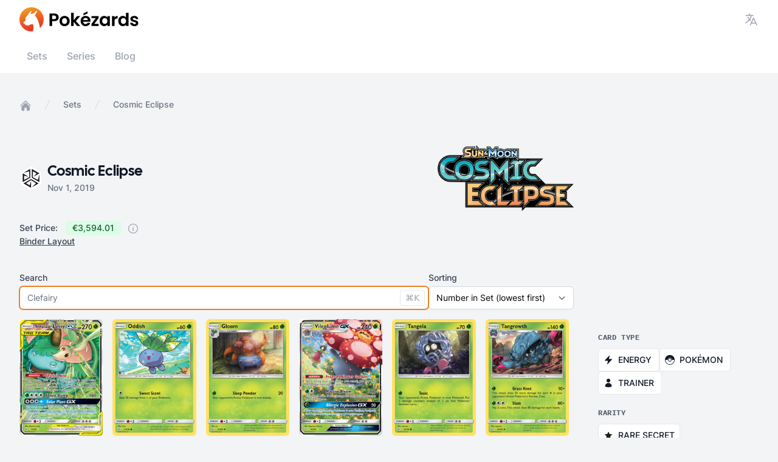

--- FILE ---
content_type: text/html; charset=utf-8
request_url: https://pokezards.com/set/cosmic-eclipse
body_size: 38952
content:
<!DOCTYPE html>
<html lang="en" class="h-full overflow-x-hidden bg-gray-100">
  <head>
    <meta charset="utf-8">
    <meta http-equiv="X-UA-Compatible" content="IE=edge">
    <meta name="viewport" content="width=device-width, initial-scale=1.0">
    <meta name="csrf-token" content="LhswBippAmUpFAZqHFwHEw1lPAYAPks2iAAQe6v-bRE-HjfcnSinADrQ">

    <title>Cosmic Eclipse</title>
    <meta name="description" content="">
    <meta name="twitter:card" content="summary_large_image">
    <meta name="twitter:site" content="@pokezards_com">
    <meta name="twitter:creator" content="@phiilu">

    <meta property="og:url" content="https://pokezards.com/set/cosmic-eclipse">
    <meta property="og:title" content="Cosmic Eclipse">
    <meta property="og:description" content="">



    <link rel="apple-touch-icon" sizes="180x180" href="/apple-touch-icon.png">
    <link rel="icon" type="image/png" sizes="32x32" href="/favicon-32x32.png">
    <link rel="icon" type="image/png" sizes="16x16" href="/favicon-16x16.png">
    <link rel="manifest" href="/manifest.json">

    <link rel="preload" href="/fonts/Inter.woff2" as="font" type="font/woff2" crossOrigin="anonymous">
    <link rel="preload" href="/fonts/CalSans.woff2" as="font" type="font/woff2" crossOrigin="anonymous">

    <link phx-track-static rel="stylesheet" href="/assets/app-98f378f4a78ff711ebf78b3bca2eea4e.css?vsn=d">

    <script defer phx-track-static type="text/javascript" src="/assets/app-3a8b79159158d3c32b24b65fdb59ac56.js?vsn=d">
    </script>

    <script defer data-domain="pokezards.com" src="https://alakazam.pokezards.com/js/rotom.js">
    </script>

    <script src="https://app.lemonsqueezy.com/js/lemon.js" defer>
    </script>
  </head>
  <body class="h-full font-inter group/body">
<div id="phx-GIs5REyd7sptGI0B" data-phx-main data-phx-session="SFMyNTY.[base64].0UWvQ_WspzI5G5VtUk9kTnt7OL0nG7N7zZ48y1xRHIo" data-phx-static="SFMyNTY.g2gDaAJhBXQAAAADdwJpZG0AAAAUcGh4LUdJczVSRXlkN3NwdEdJMEJ3BWZsYXNodAAAAAB3CmFzc2lnbl9uZXdsAAAABHcHc3RyZWFtc3cLZm9vdGVyX3NldHN3DWZvb3Rlcl9zZXJpZXN3DGN1cnJlbnRfdXNlcmpuBgBGWQDHmwFiAAFRgA.N9EI1OftLrxUB-zAwlr2f3cduTj_LSlfjkmwf2kVd_U"><div id="app-layout">
  <div class="grid min-h-screen grid-cols-1 grid-rows-main">
    <div id="navbar" phx-hook="Navbar" class="contents">
  <nav class="bg-white">
    <div class="container flex items-center justify-between px-4 mx-auto sm:px-6 lg:px-8">
      <div class="flex items-center flex-shrink-0 h-16">
        <a href="/" data-phx-link="redirect" data-phx-link-state="push">
          <img class="hidden w-auto h-10 md:block " src="/images/pokezards_logo_full.svg" alt="Pokezards Logo" width="auto" height="40">
        </a>
        <a href="/" data-phx-link="redirect" data-phx-link-state="push">
          <img class="block w-auto h-10 md:hidden" src="/images/pokezards_logo.svg" alt="Pokezards Logo" width="auto" height="40">
        </a>
      </div>
      
      <div class="flex items-center gap-x-4 lg:gap-x-6">
        <div id="languages-menu-menu" phx-update="ignore" x-data="{ open: false }" class="relative flex items-center justify-center">
  <button class="font-semibold rounded-md focus:outline-none disabled:opacity-70 disabled:cursor-not-allowed leading-5  flex items-center justify-center aria-expanded:bg-gray-100 -m-2.5 p-2.5 text-gray-400 hover:text-gray-500 rounded-full" id="languages-menu-button" @click="open = !open" aria-haspopup="true" x-bind:aria-expanded="open">
  
    
    <span class="sr-only">View languages</span>
    <span class="hero-language w-6 h-6" fill="currentColor" aria-hidden="true" class="w-6 h-6"></span>
  
  
</button>
  <div id="languages-menu-focus-wrap" phx-hook="Phoenix.FocusWrap">
  <span id="languages-menu-focus-wrap-start" tabindex="0" aria-hidden="true"></span>
  
    <div class="absolute top-8 right-0 z-1000 mt-2.5 origin-top-right rounded-md bg-white py-2 shadow-lg ring-1 ring-gray-900/5 focus:outline-none" role="menu" aria-orientation="vertical" aria-labelledby="languages-menu-button" tabindex="-1" x-cloak x-show="open" @click.outside="open = false" x-transition:enter="transition ease-out duration-100" x-transition:enter-start="transform opacity-0 scale-95" x-transition:enter-end="transform opacity-100 scale-100" x-transition:leave="transition ease-out duration-75" x-transition:leave-start="transform opacity-100 scale-100" x-transition:leave-end="transform opacity-0 scale-95">
      <button class="text-gray-900 bg-gray-100 min-w-max w-full px-3 py-1 text-sm leading-6 text-left hover:bg-gray-50" role="menuitem" tabindex="-1" id="languages-menu-menu-item-0" x-on:click="open = false" phx-click="global-change-language" phx-value-language="en">
        
    English
  
      </button><button class="text-gray-900 min-w-max w-full px-3 py-1 text-sm leading-6 text-left hover:bg-gray-50" role="menuitem" tabindex="-1" id="languages-menu-menu-item-1" x-on:click="open = false" phx-click="global-change-language" phx-value-language="de">
        
    German
  
      </button>
      
    </div>
  
  <span id="languages-menu-focus-wrap-end" tabindex="0" aria-hidden="true"></span>
</div>
</div>
        
      </div>
    </div>
  </nav>
  <div id="submenu" class="inset-0 overflow-hidden bg-white z-100 group">
    <nav class="flex items-center justify-end flex-1 w-full group-[.sticky]:pl-4 mx-auto container h-15 md:pl-7">
      <a href="/" data-phx-link="redirect" data-phx-link-state="push" id="submenu-logo" class="invisible w-0 opacity-0 duration-200 appearance-none -translate-y-11 transform-gpu group-[.sticky]:w-auto group-[.sticky]:translate-y-0 group-[.sticky]:visible transition-all group-[.sticky]:opacity-100" phx-hook="ScrollToTop">
        <img class="inline-flex w-auto h-8 p-0 " src="/images/pokezards_logo.svg" alt="Pokezards Logo" width="auto" height="40">
      </a>
      <div id="submenu-container" class="relative flex flex-1 items-center group-[.sticky]:translate-x-2 transform-gpu transition overflow-x-auto">
        <div aria-hidden="true" id="submenu-highlight" class="absolute left-0 w-0 h-8 bg-gray-100 rounded opacity-1 top-3 -z-10"></div>
        <a href="/sets" data-phx-link="redirect" data-phx-link-state="push" id="Sets-menu" class="relative inline-flex p-4 font-medium transition-all hover:text-gray-800 text-gray-400 group-[.sticky] shrink-0" phx-hook="ScrollToTop">
          Sets
        </a><a href="/series" data-phx-link="redirect" data-phx-link-state="push" id="Series-menu" class="relative inline-flex p-4 font-medium transition-all hover:text-gray-800 text-gray-400 group-[.sticky] shrink-0" phx-hook="ScrollToTop">
          Series
        </a><a href="/blog" data-phx-link="redirect" data-phx-link-state="push" id="Blog-menu" class="relative inline-flex p-4 font-medium transition-all hover:text-gray-800 text-gray-400 group-[.sticky] shrink-0" phx-hook="ScrollToTop">
          Blog
        </a>
      </div>
    </nav>
  </div>
</div>

    <main class="py-10">
      <div class="container px-4 pb-10 mx-auto sm:px-6 lg:px-8">
        <nav class="flex" aria-label="Breadcrumb">
  <ol role="list" class="flex items-center space-x-4">
    <li>
      <div>
        <a href="/" data-phx-link="redirect" data-phx-link-state="push" class="text-gray-400 hover:text-gray-500">
          <span class="hero-home-solid flex-shrink-0 w-5 h-5" fill="currentColor" aria-hidden="true" class="flex-shrink-0 w-5 h-5"></span>
          <span class="sr-only">Home</span>
        </a>
      </div>
    </li>

    <li>
      <div class="flex items-center">
        <svg class="flex-shrink-0 w-5 h-5 text-gray-300" xmlns="http://www.w3.org/2000/svg" fill="currentColor" viewBox="0 0 20 20" aria-hidden="true">
          <path d="M5.555 17.776l8-16 .894.448-8 16-.894-.448z"></path>
        </svg>

        

        <a href="/sets" data-phx-link="redirect" data-phx-link-state="push" class="ml-4 text-sm font-medium text-gray-500 hover:text-gray-700">
          Sets
        </a>
      </div>
    </li><li>
      <div class="flex items-center">
        <svg class="flex-shrink-0 w-5 h-5 text-gray-300" xmlns="http://www.w3.org/2000/svg" fill="currentColor" viewBox="0 0 20 20" aria-hidden="true">
          <path d="M5.555 17.776l8-16 .894.448-8 16-.894-.448z"></path>
        </svg>

        <span class="ml-4 text-sm font-medium text-gray-500">
          Cosmic Eclipse
        </span>

        
      </div>
    </li>
  </ol>
</nav>
      </div>

      

      <div class="px-4 mx-auto container h-full min-h-[50vh] sm:px-6 lg:px-8">
        
  <div class="space-y-4" x-data="{ showFilter: false}">
    <div class="xl:grid xl:grid-cols-12">
      <div class="space-y-4 xl:col-span-9">
        <div class="mb-8 max-sm:space-y-4">
  <div class="flex flex-col-reverse items-center justify-between md:flex-row">
    <div class="flex items-center space-x-2">
      <div class="w-[38px] overflow-hidden rounded-lg">
        <picture class="">
  <img src="https://img.pokezards.com/ecTdQzLB4VMFtGQS1MMkwlrMUskvucfFEsg32gXvZCM/q:85/size:38:38/extend:true/size:38:38/aHR0cHM6Ly9pbWFnZXMucG9rZXphcmRzLmNvbS9zZXRzL3NtMTIvc3ltYm9sLnBuZw" width="38" height="38" loading="lazy" class="object-contain pointer-events-none" alt="Cosmic Eclipse Symbol">
</picture>
      </div>
      <div>
        <h1 class="flex-shrink-0 text-2xl font-semibold text-gray-900">
          Cosmic Eclipse
        </h1>
        <p class="block text-sm font-medium text-gray-500 pointer-events-none">
          Nov 1, 2019
        </p>
      </div>
    </div>
    <div class="flex overflow-hidden bg-gray-100 rounded-lg">
      <picture class="">
  <img src="https://img.pokezards.com/AewcS04At98B-W23Rb5A2qeOOB39CwTFDLC2bcw9GuI/q:85/size:0:138/size:0:138/aHR0cHM6Ly9pbWFnZXMucG9rZXphcmRzLmNvbS9zZXRzL3NtMTIvbG9nby5wbmc" width="0" height="138" loading="lazy" class="w-56 min-h-[138px] object-contain pointer-events-none" alt="Cosmic Eclipse Logo">
</picture>
    </div>
  </div>
  <div class="flex flex-col gap-2 max-sm:justify-center">
    <div class="space-x-2">
      <span class="text-sm font-medium text-gray-700">
        Set Price:
      </span>
      <span class="space-x-1" title="The market trend price by Cardmarket is being used">
        <span class="inline-flex items-center  font-medium px-3 py-0.5 text-sm rounded-md bg-green-100 text-green-800">
  
          €3,594.01
        
</span>

        <span class="hero-information-circle inline-block text-gray-400 cursor-help" fill="currentColor" aria-hidden="true" class="inline-block text-gray-400 cursor-help"></span>
      </span>
    </div>
    <div class="hidden text-sm font-medium text-gray-700 sm:block">
      <a href="/set/cosmic-eclipse/binder" data-phx-link="redirect" data-phx-link-state="push" class="underline">
        Binder Layout
      </a>
    </div>
  </div>
</div>

        <form class="flex flex-wrap items-end gap-3 space-y-2" phx-change="filter">
          <div class="flex-1 col-span-2 md:col-span-1">
  <label for="search" class="block text-sm font-medium text-gray-700">
    Search
  </label>
  <div class="relative flex items-center mt-1">
    <input type="text" id="search" name="search_query" value="" class="block w-full pr-12 border-gray-300 rounded-md shadow-sm focus:ring-primary focus:border-primary sm:text-sm" placeholder="" phx-debounce="300" autofocus onfocus="select()">
    <div class="absolute inset-y-0 right-0 flex py-1.5 pr-1.5">
      <kbd class="inline-flex items-center px-2 font-sans text-sm font-medium text-gray-400 border border-gray-200 rounded">
        ⌘K
      </kbd>
    </div>
  </div>
</div>

          <div class="flex justify-center col-span-2 gap-2 max-sm:w-full md:col-span-1">
            <div class="flex-1 w-full">
  <label for="sorting" class="block text-sm font-medium text-left text-gray-700">Sorting</label>
  <select id="sorting" class="block w-full py-2 pl-3 pr-10 mt-1 text-base border-gray-300 rounded-md focus:outline-none focus:ring-primary focus:border-primary sm:text-sm" name="sorting">
    
              <option value="name_asc">Name (A-Z)</option><option value="name_desc">Name (Z-A)</option><option selected value="number_in_set_lowest_first">Number in Set (lowest first)</option><option value="number_in_set_highest_first">Number in Set (highest first)</option><option value="price_cheapest_first">Price (cheapest first)</option><option value="price_most_expensive_first">Price (most expensive first)</option><option value="rarity_common_first">Rarity (most common first)</option><option value="rarity_rarest_first">Rarity (rarest first)</option>
            
  </select>
</div>

            <div class="flex gap-2">
              <div class="flex items-end justify-end xl:hidden">
                <button type="button" x-on:click="showFilter = !showFilter" class="relative inline-flex items-center px-2.5 py-2.5 md:px-2 md:py-2 text-sm font-medium text-gray-500 bg-white border border-gray-300 rounded-md hover:bg-gray-50 focus:z-10 focus:outline-none focus:ring-1 focus:ring-primary focus:border-primary disabled:cursor-not-allowed disabled:opacity-50">
  <span class="sr-only">Previous</span>
  <span x-show="!showFilter">
    <span class="hero-funnel w-5 h-5 text-current" fill="currentColor" aria-hidden="true" class="w-5 h-5 text-current"></span>
  </span>
  <span x-show="showFilter">
    <span class="hero-funnel-solid w-5 h-5 text-current" fill="currentColor" aria-hidden="true" class="w-5 h-5 text-current"></span>
  </span>
</button>
              </div>
            </div>
          </div>
        </form>
      </div>
    </div>

    <div class="grid gap-8 xl:grid-cols-12">
      <div class="xl:col-span-9">
        <ul class="grid items-start justify-center grid-cols-2 gap-4 sm:grid-cols-3 md:grid-cols-4 lg:grid-cols-5 xl:grid-cols-6 relative" id="set_card_grid_container" phx-update="stream">
  
  <li id="cards-sm12-1">
    <a href="/card/venusaur-snivy-gx-cosmic-eclipse-001" data-phx-link="redirect" data-phx-link-state="push" class="space-y-2">
      <figure class="relative flex flex-col justify-center space-y-2 group">
  <div class="lazy-container ">
  <img src="https://img.pokezards.com/WzrICd06WmpAKqzRm9ZBe814exMz3r727oqqoEshlNc/q:85/size:179:249/aHR0cHM6Ly9pbWFnZXMucG9rZXphcmRzLmNvbS9jYXJkcy80MDQucG5n" width="179" height="249" class="lazy-container-img lazyload w-full transition-all duration-500 ease-in-out group-hover:shadow-2xl" alt="Venusaur &amp; Snivy-GX" data-lowsrc="https://img.pokezards.com/9swrfpeXpeZuJPO_lRA5QmrLgxaEqRdLaTVfvHfOFhU/q:85/blur:3/quality:1/size:179:249/aHR0cHM6Ly9pbWFnZXMucG9rZXphcmRzLmNvbS9jYXJkcy9zbTEyLzEucG5n" data-src="https://img.pokezards.com/JVZZHEaHy39scafmMWirJT9kWz7cbpztcLeEoPNLhFU/q:85/size:179:249/aHR0cHM6Ly9pbWFnZXMucG9rZXphcmRzLmNvbS9jYXJkcy9zbTEyLzEucG5n">
</div>
  <div class="flex-1 space-y-2">
    <div class="flex justify-between gap-1">
      <figcaption title="Venusaur &amp; Snivy-GX" class="text-gray-500 block text-sm font-medium truncate">
        <span>Venusaur &amp; Snivy-GX</span>
      </figcaption>
      <div class="flex-none">
        <span class="inline-flex items-center  font-medium px-2.5 py-0.5 text-xs rounded-md bg-green-100 text-green-800">
  
          €15.78
        
</span>
      </div>
      
    </div>
    
  </div>
</figure>
    </a>
  </li><li id="cards-sm12-2">
    <a href="/card/oddish-cosmic-eclipse-002" data-phx-link="redirect" data-phx-link-state="push" class="space-y-2">
      <figure class="relative flex flex-col justify-center space-y-2 group">
  <div class="lazy-container ">
  <img src="https://img.pokezards.com/WzrICd06WmpAKqzRm9ZBe814exMz3r727oqqoEshlNc/q:85/size:179:249/aHR0cHM6Ly9pbWFnZXMucG9rZXphcmRzLmNvbS9jYXJkcy80MDQucG5n" width="179" height="249" class="lazy-container-img lazyload w-full transition-all duration-500 ease-in-out group-hover:shadow-2xl" alt="Oddish" data-lowsrc="https://img.pokezards.com/x83-SnaXW7Hzo4hpeD24wPVzWr5MM5BZI3gKrLTYwYc/q:85/blur:3/quality:1/size:179:249/aHR0cHM6Ly9pbWFnZXMucG9rZXphcmRzLmNvbS9jYXJkcy9zbTEyLzIucG5n" data-src="https://img.pokezards.com/_kUPBW7wQIGzHvbYFI0lX5AULdxnowkc5NuDny7uTSY/q:85/size:179:249/aHR0cHM6Ly9pbWFnZXMucG9rZXphcmRzLmNvbS9jYXJkcy9zbTEyLzIucG5n">
</div>
  <div class="flex-1 space-y-2">
    <div class="flex justify-between gap-1">
      <figcaption title="Oddish" class="text-gray-500 block text-sm font-medium truncate">
        <span>Oddish</span>
      </figcaption>
      <div class="flex-none">
        <span class="inline-flex items-center  font-medium px-2.5 py-0.5 text-xs rounded-md bg-green-100 text-green-800">
  
          €0.10
        
</span>
      </div>
      
    </div>
    
  </div>
</figure>
    </a>
  </li><li id="cards-sm12-3">
    <a href="/card/gloom-cosmic-eclipse-003" data-phx-link="redirect" data-phx-link-state="push" class="space-y-2">
      <figure class="relative flex flex-col justify-center space-y-2 group">
  <div class="lazy-container ">
  <img src="https://img.pokezards.com/WzrICd06WmpAKqzRm9ZBe814exMz3r727oqqoEshlNc/q:85/size:179:249/aHR0cHM6Ly9pbWFnZXMucG9rZXphcmRzLmNvbS9jYXJkcy80MDQucG5n" width="179" height="249" class="lazy-container-img lazyload w-full transition-all duration-500 ease-in-out group-hover:shadow-2xl" alt="Gloom" data-lowsrc="https://img.pokezards.com/80aWs0N24msWRNzUgiood4VO8eDxHI42IkrZ_oGvGKc/q:85/blur:3/quality:1/size:179:249/aHR0cHM6Ly9pbWFnZXMucG9rZXphcmRzLmNvbS9jYXJkcy9zbTEyLzMucG5n" data-src="https://img.pokezards.com/rmaXtkBgIOVVbLo-x8_dvk-MfdBWvbmSt8EWbaINa-I/q:85/size:179:249/aHR0cHM6Ly9pbWFnZXMucG9rZXphcmRzLmNvbS9jYXJkcy9zbTEyLzMucG5n">
</div>
  <div class="flex-1 space-y-2">
    <div class="flex justify-between gap-1">
      <figcaption title="Gloom" class="text-gray-500 block text-sm font-medium truncate">
        <span>Gloom</span>
      </figcaption>
      <div class="flex-none">
        <span class="inline-flex items-center  font-medium px-2.5 py-0.5 text-xs rounded-md bg-green-100 text-green-800">
  
          €0.11
        
</span>
      </div>
      
    </div>
    
  </div>
</figure>
    </a>
  </li><li id="cards-sm12-4">
    <a href="/card/vileplume-gx-cosmic-eclipse-004" data-phx-link="redirect" data-phx-link-state="push" class="space-y-2">
      <figure class="relative flex flex-col justify-center space-y-2 group">
  <div class="lazy-container ">
  <img src="https://img.pokezards.com/WzrICd06WmpAKqzRm9ZBe814exMz3r727oqqoEshlNc/q:85/size:179:249/aHR0cHM6Ly9pbWFnZXMucG9rZXphcmRzLmNvbS9jYXJkcy80MDQucG5n" width="179" height="249" class="lazy-container-img lazyload w-full transition-all duration-500 ease-in-out group-hover:shadow-2xl" alt="Vileplume-GX" data-lowsrc="https://img.pokezards.com/_CItjty2sigkoaX_7_g2dm3fq-lkMDagiOSBtFzH2RU/q:85/blur:3/quality:1/size:179:249/aHR0cHM6Ly9pbWFnZXMucG9rZXphcmRzLmNvbS9jYXJkcy9zbTEyLzQucG5n" data-src="https://img.pokezards.com/ZT3BEhzcjewT-XhENZ3vaezAZ_-4vzpAeu3VqVvqzMg/q:85/size:179:249/aHR0cHM6Ly9pbWFnZXMucG9rZXphcmRzLmNvbS9jYXJkcy9zbTEyLzQucG5n">
</div>
  <div class="flex-1 space-y-2">
    <div class="flex justify-between gap-1">
      <figcaption title="Vileplume-GX" class="text-gray-500 block text-sm font-medium truncate">
        <span>Vileplume-GX</span>
      </figcaption>
      <div class="flex-none">
        <span class="inline-flex items-center  font-medium px-2.5 py-0.5 text-xs rounded-md bg-green-100 text-green-800">
  
          €12.44
        
</span>
      </div>
      
    </div>
    
  </div>
</figure>
    </a>
  </li><li id="cards-sm12-5">
    <a href="/card/tangela-cosmic-eclipse-005" data-phx-link="redirect" data-phx-link-state="push" class="space-y-2">
      <figure class="relative flex flex-col justify-center space-y-2 group">
  <div class="lazy-container ">
  <img src="https://img.pokezards.com/WzrICd06WmpAKqzRm9ZBe814exMz3r727oqqoEshlNc/q:85/size:179:249/aHR0cHM6Ly9pbWFnZXMucG9rZXphcmRzLmNvbS9jYXJkcy80MDQucG5n" width="179" height="249" class="lazy-container-img lazyload w-full transition-all duration-500 ease-in-out group-hover:shadow-2xl" alt="Tangela" data-lowsrc="https://img.pokezards.com/ROGb1S725UG4z3WU-aVIeyK2MIm_cCAyfSTxKsgGBPk/q:85/blur:3/quality:1/size:179:249/aHR0cHM6Ly9pbWFnZXMucG9rZXphcmRzLmNvbS9jYXJkcy9zbTEyLzUucG5n" data-src="https://img.pokezards.com/UaC-SD4QPLrBKu6OASSsVu7Ph3uBjVoqW0ZSN_r3yEg/q:85/size:179:249/aHR0cHM6Ly9pbWFnZXMucG9rZXphcmRzLmNvbS9jYXJkcy9zbTEyLzUucG5n">
</div>
  <div class="flex-1 space-y-2">
    <div class="flex justify-between gap-1">
      <figcaption title="Tangela" class="text-gray-500 block text-sm font-medium truncate">
        <span>Tangela</span>
      </figcaption>
      <div class="flex-none">
        <span class="inline-flex items-center  font-medium px-2.5 py-0.5 text-xs rounded-md bg-green-100 text-green-800">
  
          €0.06
        
</span>
      </div>
      
    </div>
    
  </div>
</figure>
    </a>
  </li><li id="cards-sm12-6">
    <a href="/card/tangrowth-cosmic-eclipse-006" data-phx-link="redirect" data-phx-link-state="push" class="space-y-2">
      <figure class="relative flex flex-col justify-center space-y-2 group">
  <div class="lazy-container ">
  <img src="https://img.pokezards.com/WzrICd06WmpAKqzRm9ZBe814exMz3r727oqqoEshlNc/q:85/size:179:249/aHR0cHM6Ly9pbWFnZXMucG9rZXphcmRzLmNvbS9jYXJkcy80MDQucG5n" width="179" height="249" class="lazy-container-img lazyload w-full transition-all duration-500 ease-in-out group-hover:shadow-2xl" alt="Tangrowth" data-lowsrc="https://img.pokezards.com/4W4PyQh74FBpb2KOVISph-um4BIKlRC_LEx9iKlUBi0/q:85/blur:3/quality:1/size:179:249/aHR0cHM6Ly9pbWFnZXMucG9rZXphcmRzLmNvbS9jYXJkcy9zbTEyLzYucG5n" data-src="https://img.pokezards.com/pe0wkmmuMpd1Ov1DTbK-5UU-YYb6_vHseKZIihtYx18/q:85/size:179:249/aHR0cHM6Ly9pbWFnZXMucG9rZXphcmRzLmNvbS9jYXJkcy9zbTEyLzYucG5n">
</div>
  <div class="flex-1 space-y-2">
    <div class="flex justify-between gap-1">
      <figcaption title="Tangrowth" class="text-gray-500 block text-sm font-medium truncate">
        <span>Tangrowth</span>
      </figcaption>
      <div class="flex-none">
        <span class="inline-flex items-center  font-medium px-2.5 py-0.5 text-xs rounded-md bg-green-100 text-green-800">
  
          €0.06
        
</span>
      </div>
      
    </div>
    
  </div>
</figure>
    </a>
  </li><li id="cards-sm12-7">
    <a href="/card/sunkern-cosmic-eclipse-007" data-phx-link="redirect" data-phx-link-state="push" class="space-y-2">
      <figure class="relative flex flex-col justify-center space-y-2 group">
  <div class="lazy-container ">
  <img src="https://img.pokezards.com/WzrICd06WmpAKqzRm9ZBe814exMz3r727oqqoEshlNc/q:85/size:179:249/aHR0cHM6Ly9pbWFnZXMucG9rZXphcmRzLmNvbS9jYXJkcy80MDQucG5n" width="179" height="249" class="lazy-container-img lazyload w-full transition-all duration-500 ease-in-out group-hover:shadow-2xl" alt="Sunkern" data-lowsrc="https://img.pokezards.com/b9U01THk57WtB_szR29OyCJN1GybRoozFQNAaZEihIs/q:85/blur:3/quality:1/size:179:249/aHR0cHM6Ly9pbWFnZXMucG9rZXphcmRzLmNvbS9jYXJkcy9zbTEyLzcucG5n" data-src="https://img.pokezards.com/2JqOYXTS0W_M1qrFrw_KhcPR9ny8MYSKy3LIxkzZEjU/q:85/size:179:249/aHR0cHM6Ly9pbWFnZXMucG9rZXphcmRzLmNvbS9jYXJkcy9zbTEyLzcucG5n">
</div>
  <div class="flex-1 space-y-2">
    <div class="flex justify-between gap-1">
      <figcaption title="Sunkern" class="text-gray-500 block text-sm font-medium truncate">
        <span>Sunkern</span>
      </figcaption>
      <div class="flex-none">
        <span class="inline-flex items-center  font-medium px-2.5 py-0.5 text-xs rounded-md bg-green-100 text-green-800">
  
          €0.10
        
</span>
      </div>
      
    </div>
    
  </div>
</figure>
    </a>
  </li><li id="cards-sm12-8">
    <a href="/card/sunflora-cosmic-eclipse-008" data-phx-link="redirect" data-phx-link-state="push" class="space-y-2">
      <figure class="relative flex flex-col justify-center space-y-2 group">
  <div class="lazy-container ">
  <img src="https://img.pokezards.com/WzrICd06WmpAKqzRm9ZBe814exMz3r727oqqoEshlNc/q:85/size:179:249/aHR0cHM6Ly9pbWFnZXMucG9rZXphcmRzLmNvbS9jYXJkcy80MDQucG5n" width="179" height="249" class="lazy-container-img lazyload w-full transition-all duration-500 ease-in-out group-hover:shadow-2xl" alt="Sunflora" data-lowsrc="https://img.pokezards.com/ddJ6qRd3Tn6dyhvJOYk_eD4nq-oZUz6g6DnDDpAQRO0/q:85/blur:3/quality:1/size:179:249/aHR0cHM6Ly9pbWFnZXMucG9rZXphcmRzLmNvbS9jYXJkcy9zbTEyLzgucG5n" data-src="https://img.pokezards.com/1v4z5DrtcByxoS0PF1M7VwJnzUClh2rjb2_MoRh0IaA/q:85/size:179:249/aHR0cHM6Ly9pbWFnZXMucG9rZXphcmRzLmNvbS9jYXJkcy9zbTEyLzgucG5n">
</div>
  <div class="flex-1 space-y-2">
    <div class="flex justify-between gap-1">
      <figcaption title="Sunflora" class="text-gray-500 block text-sm font-medium truncate">
        <span>Sunflora</span>
      </figcaption>
      <div class="flex-none">
        <span class="inline-flex items-center  font-medium px-2.5 py-0.5 text-xs rounded-md bg-green-100 text-green-800">
  
          €0.34
        
</span>
      </div>
      
    </div>
    
  </div>
</figure>
    </a>
  </li><li id="cards-sm12-9">
    <a href="/card/heracross-cosmic-eclipse-009" data-phx-link="redirect" data-phx-link-state="push" class="space-y-2">
      <figure class="relative flex flex-col justify-center space-y-2 group">
  <div class="lazy-container ">
  <img src="https://img.pokezards.com/WzrICd06WmpAKqzRm9ZBe814exMz3r727oqqoEshlNc/q:85/size:179:249/aHR0cHM6Ly9pbWFnZXMucG9rZXphcmRzLmNvbS9jYXJkcy80MDQucG5n" width="179" height="249" class="lazy-container-img lazyload w-full transition-all duration-500 ease-in-out group-hover:shadow-2xl" alt="Heracross" data-lowsrc="https://img.pokezards.com/ZMTdq1AflNmVe_TlXmkpVYtn3yPGrBFl3dYMo5rae68/q:85/blur:3/quality:1/size:179:249/aHR0cHM6Ly9pbWFnZXMucG9rZXphcmRzLmNvbS9jYXJkcy9zbTEyLzkucG5n" data-src="https://img.pokezards.com/TiVaqnrGMRI_w1DaTosFbAVS-ghM_44ntNZ00-OwjM0/q:85/size:179:249/aHR0cHM6Ly9pbWFnZXMucG9rZXphcmRzLmNvbS9jYXJkcy9zbTEyLzkucG5n">
</div>
  <div class="flex-1 space-y-2">
    <div class="flex justify-between gap-1">
      <figcaption title="Heracross" class="text-gray-500 block text-sm font-medium truncate">
        <span>Heracross</span>
      </figcaption>
      <div class="flex-none">
        <span class="inline-flex items-center  font-medium px-2.5 py-0.5 text-xs rounded-md bg-green-100 text-green-800">
  
          €0.11
        
</span>
      </div>
      
    </div>
    
  </div>
</figure>
    </a>
  </li><li id="cards-sm12-10">
    <a href="/card/lileep-cosmic-eclipse-010" data-phx-link="redirect" data-phx-link-state="push" class="space-y-2">
      <figure class="relative flex flex-col justify-center space-y-2 group">
  <div class="lazy-container ">
  <img src="https://img.pokezards.com/WzrICd06WmpAKqzRm9ZBe814exMz3r727oqqoEshlNc/q:85/size:179:249/aHR0cHM6Ly9pbWFnZXMucG9rZXphcmRzLmNvbS9jYXJkcy80MDQucG5n" width="179" height="249" class="lazy-container-img lazyload w-full transition-all duration-500 ease-in-out group-hover:shadow-2xl" alt="Lileep" data-lowsrc="https://img.pokezards.com/y3Z6oz9KhsqyLU7ph44xcT7eV83Rn7CntEtzhZl-8tA/q:85/blur:3/quality:1/size:179:249/aHR0cHM6Ly9pbWFnZXMucG9rZXphcmRzLmNvbS9jYXJkcy9zbTEyLzEwLnBuZw" data-src="https://img.pokezards.com/WjHhTsAbajndzcquCJ8vpkV7Kq5OOX7zbLpVW0VcDW0/q:85/size:179:249/aHR0cHM6Ly9pbWFnZXMucG9rZXphcmRzLmNvbS9jYXJkcy9zbTEyLzEwLnBuZw">
</div>
  <div class="flex-1 space-y-2">
    <div class="flex justify-between gap-1">
      <figcaption title="Lileep" class="text-gray-500 block text-sm font-medium truncate">
        <span>Lileep</span>
      </figcaption>
      <div class="flex-none">
        <span class="inline-flex items-center  font-medium px-2.5 py-0.5 text-xs rounded-md bg-green-100 text-green-800">
  
          €0.10
        
</span>
      </div>
      
    </div>
    
  </div>
</figure>
    </a>
  </li><li id="cards-sm12-11">
    <a href="/card/cradily-cosmic-eclipse-011" data-phx-link="redirect" data-phx-link-state="push" class="space-y-2">
      <figure class="relative flex flex-col justify-center space-y-2 group">
  <div class="lazy-container ">
  <img src="https://img.pokezards.com/WzrICd06WmpAKqzRm9ZBe814exMz3r727oqqoEshlNc/q:85/size:179:249/aHR0cHM6Ly9pbWFnZXMucG9rZXphcmRzLmNvbS9jYXJkcy80MDQucG5n" width="179" height="249" class="lazy-container-img lazyload w-full transition-all duration-500 ease-in-out group-hover:shadow-2xl" alt="Cradily" data-lowsrc="https://img.pokezards.com/hBJ9iFgM7VV2n2iJKAobZGdaqymPxmx24C4wYrc1Cx8/q:85/blur:3/quality:1/size:179:249/aHR0cHM6Ly9pbWFnZXMucG9rZXphcmRzLmNvbS9jYXJkcy9zbTEyLzExLnBuZw" data-src="https://img.pokezards.com/qX7ZKL_u8jSScZL6hUqucfEcSvSogwXFKzfjXBnoQ7c/q:85/size:179:249/aHR0cHM6Ly9pbWFnZXMucG9rZXphcmRzLmNvbS9jYXJkcy9zbTEyLzExLnBuZw">
</div>
  <div class="flex-1 space-y-2">
    <div class="flex justify-between gap-1">
      <figcaption title="Cradily" class="text-gray-500 block text-sm font-medium truncate">
        <span>Cradily</span>
      </figcaption>
      <div class="flex-none">
        <span class="inline-flex items-center  font-medium px-2.5 py-0.5 text-xs rounded-md bg-green-100 text-green-800">
  
          €0.65
        
</span>
      </div>
      
    </div>
    
  </div>
</figure>
    </a>
  </li><li id="cards-sm12-12">
    <a href="/card/tropius-cosmic-eclipse-012" data-phx-link="redirect" data-phx-link-state="push" class="space-y-2">
      <figure class="relative flex flex-col justify-center space-y-2 group">
  <div class="lazy-container ">
  <img src="https://img.pokezards.com/WzrICd06WmpAKqzRm9ZBe814exMz3r727oqqoEshlNc/q:85/size:179:249/aHR0cHM6Ly9pbWFnZXMucG9rZXphcmRzLmNvbS9jYXJkcy80MDQucG5n" width="179" height="249" class="lazy-container-img lazyload w-full transition-all duration-500 ease-in-out group-hover:shadow-2xl" alt="Tropius" data-lowsrc="https://img.pokezards.com/kL_txznlD_hrAyuRH-WgIoCVD8EKAvS5JBfQxxOXKdI/q:85/blur:3/quality:1/size:179:249/aHR0cHM6Ly9pbWFnZXMucG9rZXphcmRzLmNvbS9jYXJkcy9zbTEyLzEyLnBuZw" data-src="https://img.pokezards.com/dw6VSavv3OyJO40G4Xh4YMRtrwq7y6F08rzcu9dSvQ0/q:85/size:179:249/aHR0cHM6Ly9pbWFnZXMucG9rZXphcmRzLmNvbS9jYXJkcy9zbTEyLzEyLnBuZw">
</div>
  <div class="flex-1 space-y-2">
    <div class="flex justify-between gap-1">
      <figcaption title="Tropius" class="text-gray-500 block text-sm font-medium truncate">
        <span>Tropius</span>
      </figcaption>
      <div class="flex-none">
        <span class="inline-flex items-center  font-medium px-2.5 py-0.5 text-xs rounded-md bg-green-100 text-green-800">
  
          €0.22
        
</span>
      </div>
      
    </div>
    
  </div>
</figure>
    </a>
  </li><li id="cards-sm12-13">
    <a href="/card/kricketot-cosmic-eclipse-013" data-phx-link="redirect" data-phx-link-state="push" class="space-y-2">
      <figure class="relative flex flex-col justify-center space-y-2 group">
  <div class="lazy-container ">
  <img src="https://img.pokezards.com/WzrICd06WmpAKqzRm9ZBe814exMz3r727oqqoEshlNc/q:85/size:179:249/aHR0cHM6Ly9pbWFnZXMucG9rZXphcmRzLmNvbS9jYXJkcy80MDQucG5n" width="179" height="249" class="lazy-container-img lazyload w-full transition-all duration-500 ease-in-out group-hover:shadow-2xl" alt="Kricketot" data-lowsrc="https://img.pokezards.com/Rc9vds1Ig1K_-dfUj4rLphlkY-cGrUIySX0C9aZLhb4/q:85/blur:3/quality:1/size:179:249/aHR0cHM6Ly9pbWFnZXMucG9rZXphcmRzLmNvbS9jYXJkcy9zbTEyLzEzLnBuZw" data-src="https://img.pokezards.com/dEWbjj6b8twfMe3FUwa8SB0MgKAq6EkHBKYETHGfP20/q:85/size:179:249/aHR0cHM6Ly9pbWFnZXMucG9rZXphcmRzLmNvbS9jYXJkcy9zbTEyLzEzLnBuZw">
</div>
  <div class="flex-1 space-y-2">
    <div class="flex justify-between gap-1">
      <figcaption title="Kricketot" class="text-gray-500 block text-sm font-medium truncate">
        <span>Kricketot</span>
      </figcaption>
      <div class="flex-none">
        <span class="inline-flex items-center  font-medium px-2.5 py-0.5 text-xs rounded-md bg-green-100 text-green-800">
  
          €0.12
        
</span>
      </div>
      
    </div>
    
  </div>
</figure>
    </a>
  </li><li id="cards-sm12-14">
    <a href="/card/kricketune-cosmic-eclipse-014" data-phx-link="redirect" data-phx-link-state="push" class="space-y-2">
      <figure class="relative flex flex-col justify-center space-y-2 group">
  <div class="lazy-container ">
  <img src="https://img.pokezards.com/WzrICd06WmpAKqzRm9ZBe814exMz3r727oqqoEshlNc/q:85/size:179:249/aHR0cHM6Ly9pbWFnZXMucG9rZXphcmRzLmNvbS9jYXJkcy80MDQucG5n" width="179" height="249" class="lazy-container-img lazyload w-full transition-all duration-500 ease-in-out group-hover:shadow-2xl" alt="Kricketune" data-lowsrc="https://img.pokezards.com/Dtp9wNUUi-_WI4B6eE6llbcYm1SV1PwNFrR5rMxtXjM/q:85/blur:3/quality:1/size:179:249/aHR0cHM6Ly9pbWFnZXMucG9rZXphcmRzLmNvbS9jYXJkcy9zbTEyLzE0LnBuZw" data-src="https://img.pokezards.com/yOloYNA8CrhctqVFqT_DCV1tTLBhg6FmuwMcBa-yJ08/q:85/size:179:249/aHR0cHM6Ly9pbWFnZXMucG9rZXphcmRzLmNvbS9jYXJkcy9zbTEyLzE0LnBuZw">
</div>
  <div class="flex-1 space-y-2">
    <div class="flex justify-between gap-1">
      <figcaption title="Kricketune" class="text-gray-500 block text-sm font-medium truncate">
        <span>Kricketune</span>
      </figcaption>
      <div class="flex-none">
        <span class="inline-flex items-center  font-medium px-2.5 py-0.5 text-xs rounded-md bg-green-100 text-green-800">
  
          €0.09
        
</span>
      </div>
      
    </div>
    
  </div>
</figure>
    </a>
  </li><li id="cards-sm12-15">
    <a href="/card/deerling-cosmic-eclipse-015" data-phx-link="redirect" data-phx-link-state="push" class="space-y-2">
      <figure class="relative flex flex-col justify-center space-y-2 group">
  <div class="lazy-container ">
  <img src="https://img.pokezards.com/WzrICd06WmpAKqzRm9ZBe814exMz3r727oqqoEshlNc/q:85/size:179:249/aHR0cHM6Ly9pbWFnZXMucG9rZXphcmRzLmNvbS9jYXJkcy80MDQucG5n" width="179" height="249" class="lazy-container-img lazyload w-full transition-all duration-500 ease-in-out group-hover:shadow-2xl" alt="Deerling" data-lowsrc="https://img.pokezards.com/UMidBg0hVN5-NrzSMvA6kOf2FZXCPJt23wHMHyB_2mg/q:85/blur:3/quality:1/size:179:249/aHR0cHM6Ly9pbWFnZXMucG9rZXphcmRzLmNvbS9jYXJkcy9zbTEyLzE1LnBuZw" data-src="https://img.pokezards.com/HOqQw2igJSzqhxrAFWagWyDk6LLj9V9cZXW5A11Wq64/q:85/size:179:249/aHR0cHM6Ly9pbWFnZXMucG9rZXphcmRzLmNvbS9jYXJkcy9zbTEyLzE1LnBuZw">
</div>
  <div class="flex-1 space-y-2">
    <div class="flex justify-between gap-1">
      <figcaption title="Deerling" class="text-gray-500 block text-sm font-medium truncate">
        <span>Deerling</span>
      </figcaption>
      <div class="flex-none">
        <span class="inline-flex items-center  font-medium px-2.5 py-0.5 text-xs rounded-md bg-green-100 text-green-800">
  
          €0.13
        
</span>
      </div>
      
    </div>
    
  </div>
</figure>
    </a>
  </li><li id="cards-sm12-16">
    <a href="/card/sawsbuck-cosmic-eclipse-016" data-phx-link="redirect" data-phx-link-state="push" class="space-y-2">
      <figure class="relative flex flex-col justify-center space-y-2 group">
  <div class="lazy-container ">
  <img src="https://img.pokezards.com/WzrICd06WmpAKqzRm9ZBe814exMz3r727oqqoEshlNc/q:85/size:179:249/aHR0cHM6Ly9pbWFnZXMucG9rZXphcmRzLmNvbS9jYXJkcy80MDQucG5n" width="179" height="249" class="lazy-container-img lazyload w-full transition-all duration-500 ease-in-out group-hover:shadow-2xl" alt="Sawsbuck" data-lowsrc="https://img.pokezards.com/6vEsPrq7BVEjqeUDJu8G7J13Kj8QQ2iUcRWYMG5IahY/q:85/blur:3/quality:1/size:179:249/aHR0cHM6Ly9pbWFnZXMucG9rZXphcmRzLmNvbS9jYXJkcy9zbTEyLzE2LnBuZw" data-src="https://img.pokezards.com/9bWIuFbmNPuD_tEhoiV9ZWT8B_Ki9VXSYXLArM25FZY/q:85/size:179:249/aHR0cHM6Ly9pbWFnZXMucG9rZXphcmRzLmNvbS9jYXJkcy9zbTEyLzE2LnBuZw">
</div>
  <div class="flex-1 space-y-2">
    <div class="flex justify-between gap-1">
      <figcaption title="Sawsbuck" class="text-gray-500 block text-sm font-medium truncate">
        <span>Sawsbuck</span>
      </figcaption>
      <div class="flex-none">
        <span class="inline-flex items-center  font-medium px-2.5 py-0.5 text-xs rounded-md bg-green-100 text-green-800">
  
          €0.97
        
</span>
      </div>
      
    </div>
    
  </div>
</figure>
    </a>
  </li><li id="cards-sm12-17">
    <a href="/card/rowlet-cosmic-eclipse-017" data-phx-link="redirect" data-phx-link-state="push" class="space-y-2">
      <figure class="relative flex flex-col justify-center space-y-2 group">
  <div class="lazy-container ">
  <img src="https://img.pokezards.com/WzrICd06WmpAKqzRm9ZBe814exMz3r727oqqoEshlNc/q:85/size:179:249/aHR0cHM6Ly9pbWFnZXMucG9rZXphcmRzLmNvbS9jYXJkcy80MDQucG5n" width="179" height="249" class="lazy-container-img lazyload w-full transition-all duration-500 ease-in-out group-hover:shadow-2xl" alt="Rowlet" data-lowsrc="https://img.pokezards.com/dMmwxEFbwWy21ZoZAPVo09BE4Hwa-a_ECLuE50vC-Ww/q:85/blur:3/quality:1/size:179:249/aHR0cHM6Ly9pbWFnZXMucG9rZXphcmRzLmNvbS9jYXJkcy9zbTEyLzE3LnBuZw" data-src="https://img.pokezards.com/Xo1WVfUp2P8HtDiRjsKE7GF0HOdAjZZe43YDw8DoOkE/q:85/size:179:249/aHR0cHM6Ly9pbWFnZXMucG9rZXphcmRzLmNvbS9jYXJkcy9zbTEyLzE3LnBuZw">
</div>
  <div class="flex-1 space-y-2">
    <div class="flex justify-between gap-1">
      <figcaption title="Rowlet" class="text-gray-500 block text-sm font-medium truncate">
        <span>Rowlet</span>
      </figcaption>
      <div class="flex-none">
        <span class="inline-flex items-center  font-medium px-2.5 py-0.5 text-xs rounded-md bg-green-100 text-green-800">
  
          €0.09
        
</span>
      </div>
      
    </div>
    
  </div>
</figure>
    </a>
  </li><li id="cards-sm12-18">
    <a href="/card/rowlet-cosmic-eclipse-018" data-phx-link="redirect" data-phx-link-state="push" class="space-y-2">
      <figure class="relative flex flex-col justify-center space-y-2 group">
  <div class="lazy-container ">
  <img src="https://img.pokezards.com/WzrICd06WmpAKqzRm9ZBe814exMz3r727oqqoEshlNc/q:85/size:179:249/aHR0cHM6Ly9pbWFnZXMucG9rZXphcmRzLmNvbS9jYXJkcy80MDQucG5n" width="179" height="249" class="lazy-container-img lazyload w-full transition-all duration-500 ease-in-out group-hover:shadow-2xl" alt="Rowlet" data-lowsrc="https://img.pokezards.com/yzRUISOcwhGenE3CWjsHlfOjIIC7Qr28AfLucGqLQSo/q:85/blur:3/quality:1/size:179:249/aHR0cHM6Ly9pbWFnZXMucG9rZXphcmRzLmNvbS9jYXJkcy9zbTEyLzE4LnBuZw" data-src="https://img.pokezards.com/tSqMbxHrxe_s_ve_awyuBAHHbxe3bvIZRaGrsWpsUYA/q:85/size:179:249/aHR0cHM6Ly9pbWFnZXMucG9rZXphcmRzLmNvbS9jYXJkcy9zbTEyLzE4LnBuZw">
</div>
  <div class="flex-1 space-y-2">
    <div class="flex justify-between gap-1">
      <figcaption title="Rowlet" class="text-gray-500 block text-sm font-medium truncate">
        <span>Rowlet</span>
      </figcaption>
      <div class="flex-none">
        <span class="inline-flex items-center  font-medium px-2.5 py-0.5 text-xs rounded-md bg-green-100 text-green-800">
  
          €0.10
        
</span>
      </div>
      
    </div>
    
  </div>
</figure>
    </a>
  </li><li id="cards-sm12-19">
    <a href="/card/dartrix-cosmic-eclipse-019" data-phx-link="redirect" data-phx-link-state="push" class="space-y-2">
      <figure class="relative flex flex-col justify-center space-y-2 group">
  <div class="lazy-container ">
  <img src="https://img.pokezards.com/WzrICd06WmpAKqzRm9ZBe814exMz3r727oqqoEshlNc/q:85/size:179:249/aHR0cHM6Ly9pbWFnZXMucG9rZXphcmRzLmNvbS9jYXJkcy80MDQucG5n" width="179" height="249" class="lazy-container-img lazyload w-full transition-all duration-500 ease-in-out group-hover:shadow-2xl" alt="Dartrix" data-lowsrc="https://img.pokezards.com/qHI81qPUSOUsLw0ZwwK44rxXK_DlHhZzJU3KFbSqc8I/q:85/blur:3/quality:1/size:179:249/aHR0cHM6Ly9pbWFnZXMucG9rZXphcmRzLmNvbS9jYXJkcy9zbTEyLzE5LnBuZw" data-src="https://img.pokezards.com/8TtJc6nLoSNaYpXqv4kSThz_IBc5pFRd-HQh5q9p82k/q:85/size:179:249/aHR0cHM6Ly9pbWFnZXMucG9rZXphcmRzLmNvbS9jYXJkcy9zbTEyLzE5LnBuZw">
</div>
  <div class="flex-1 space-y-2">
    <div class="flex justify-between gap-1">
      <figcaption title="Dartrix" class="text-gray-500 block text-sm font-medium truncate">
        <span>Dartrix</span>
      </figcaption>
      <div class="flex-none">
        <span class="inline-flex items-center  font-medium px-2.5 py-0.5 text-xs rounded-md bg-green-100 text-green-800">
  
          €0.09
        
</span>
      </div>
      
    </div>
    
  </div>
</figure>
    </a>
  </li><li id="cards-sm12-20">
    <a href="/card/decidueye-cosmic-eclipse-020" data-phx-link="redirect" data-phx-link-state="push" class="space-y-2">
      <figure class="relative flex flex-col justify-center space-y-2 group">
  <div class="lazy-container ">
  <img src="https://img.pokezards.com/WzrICd06WmpAKqzRm9ZBe814exMz3r727oqqoEshlNc/q:85/size:179:249/aHR0cHM6Ly9pbWFnZXMucG9rZXphcmRzLmNvbS9jYXJkcy80MDQucG5n" width="179" height="249" class="lazy-container-img lazyload w-full transition-all duration-500 ease-in-out group-hover:shadow-2xl" alt="Decidueye" data-lowsrc="https://img.pokezards.com/SkzB6oAfKMZp00ESqNU-cUOLJXuvtpRPTCN-KmJcFMc/q:85/blur:3/quality:1/size:179:249/aHR0cHM6Ly9pbWFnZXMucG9rZXphcmRzLmNvbS9jYXJkcy9zbTEyLzIwLnBuZw" data-src="https://img.pokezards.com/7cLLTnS_8RVMXHb3hcJ4RqOEONU_yvWT9nAa0Siy7ho/q:85/size:179:249/aHR0cHM6Ly9pbWFnZXMucG9rZXphcmRzLmNvbS9jYXJkcy9zbTEyLzIwLnBuZw">
</div>
  <div class="flex-1 space-y-2">
    <div class="flex justify-between gap-1">
      <figcaption title="Decidueye" class="text-gray-500 block text-sm font-medium truncate">
        <span>Decidueye</span>
      </figcaption>
      <div class="flex-none">
        <span class="inline-flex items-center  font-medium px-2.5 py-0.5 text-xs rounded-md bg-green-100 text-green-800">
  
          €1.23
        
</span>
      </div>
      
    </div>
    
  </div>
</figure>
    </a>
  </li><li id="cards-sm12-21">
    <a href="/card/buzzwole-cosmic-eclipse-021" data-phx-link="redirect" data-phx-link-state="push" class="space-y-2">
      <figure class="relative flex flex-col justify-center space-y-2 group">
  <div class="lazy-container ">
  <img src="https://img.pokezards.com/WzrICd06WmpAKqzRm9ZBe814exMz3r727oqqoEshlNc/q:85/size:179:249/aHR0cHM6Ly9pbWFnZXMucG9rZXphcmRzLmNvbS9jYXJkcy80MDQucG5n" width="179" height="249" class="lazy-container-img lazyload w-full transition-all duration-500 ease-in-out group-hover:shadow-2xl" alt="Buzzwole" data-lowsrc="https://img.pokezards.com/p_tj7Cp2yPkeZuSS1MSN_abykptWh4sqDwE7fQwqQHg/q:85/blur:3/quality:1/size:179:249/aHR0cHM6Ly9pbWFnZXMucG9rZXphcmRzLmNvbS9jYXJkcy9zbTEyLzIxLnBuZw" data-src="https://img.pokezards.com/5tsDakj-K08NuGCwiagrVXD8HOHwcVBsgJjMxyzeAR4/q:85/size:179:249/aHR0cHM6Ly9pbWFnZXMucG9rZXphcmRzLmNvbS9jYXJkcy9zbTEyLzIxLnBuZw">
</div>
  <div class="flex-1 space-y-2">
    <div class="flex justify-between gap-1">
      <figcaption title="Buzzwole" class="text-gray-500 block text-sm font-medium truncate">
        <span>Buzzwole</span>
      </figcaption>
      <div class="flex-none">
        <span class="inline-flex items-center  font-medium px-2.5 py-0.5 text-xs rounded-md bg-green-100 text-green-800">
  
          €1.91
        
</span>
      </div>
      
    </div>
    
  </div>
</figure>
    </a>
  </li><li id="cards-sm12-22">
    <a href="/card/charizard-braixen-gx-cosmic-eclipse-022" data-phx-link="redirect" data-phx-link-state="push" class="space-y-2">
      <figure class="relative flex flex-col justify-center space-y-2 group">
  <div class="lazy-container ">
  <img src="https://img.pokezards.com/WzrICd06WmpAKqzRm9ZBe814exMz3r727oqqoEshlNc/q:85/size:179:249/aHR0cHM6Ly9pbWFnZXMucG9rZXphcmRzLmNvbS9jYXJkcy80MDQucG5n" width="179" height="249" class="lazy-container-img lazyload w-full transition-all duration-500 ease-in-out group-hover:shadow-2xl" alt="Charizard &amp; Braixen-GX" data-lowsrc="https://img.pokezards.com/qS1NNQmZ5RIo9RydXK7Ik3U3PavQGIw48rPLUa1nJDY/q:85/blur:3/quality:1/size:179:249/aHR0cHM6Ly9pbWFnZXMucG9rZXphcmRzLmNvbS9jYXJkcy9zbTEyLzIyLnBuZw" data-src="https://img.pokezards.com/Uajkyow2ZlYnRvyc5dcZDXa0UNC_-EzcMXC3ucnpQik/q:85/size:179:249/aHR0cHM6Ly9pbWFnZXMucG9rZXphcmRzLmNvbS9jYXJkcy9zbTEyLzIyLnBuZw">
</div>
  <div class="flex-1 space-y-2">
    <div class="flex justify-between gap-1">
      <figcaption title="Charizard &amp; Braixen-GX" class="text-gray-500 block text-sm font-medium truncate">
        <span>Charizard &amp; Braixen-GX</span>
      </figcaption>
      <div class="flex-none">
        <span class="inline-flex items-center  font-medium px-2.5 py-0.5 text-xs rounded-md bg-green-100 text-green-800">
  
          €25.83
        
</span>
      </div>
      
    </div>
    
  </div>
</figure>
    </a>
  </li><li id="cards-sm12-23">
    <a href="/card/ponyta-cosmic-eclipse-023" data-phx-link="redirect" data-phx-link-state="push" class="space-y-2">
      <figure class="relative flex flex-col justify-center space-y-2 group">
  <div class="lazy-container ">
  <img src="https://img.pokezards.com/WzrICd06WmpAKqzRm9ZBe814exMz3r727oqqoEshlNc/q:85/size:179:249/aHR0cHM6Ly9pbWFnZXMucG9rZXphcmRzLmNvbS9jYXJkcy80MDQucG5n" width="179" height="249" class="lazy-container-img lazyload w-full transition-all duration-500 ease-in-out group-hover:shadow-2xl" alt="Ponyta" data-lowsrc="https://img.pokezards.com/PK0jSqs7zDQ5NCq2ROX22qBSX-EHeqbSesG4YYwfOeU/q:85/blur:3/quality:1/size:179:249/aHR0cHM6Ly9pbWFnZXMucG9rZXphcmRzLmNvbS9jYXJkcy9zbTEyLzIzLnBuZw" data-src="https://img.pokezards.com/Ip_wM9Wbk0CYsGlJpBiq7PiVJnZc5MtOLGevg_zekXs/q:85/size:179:249/aHR0cHM6Ly9pbWFnZXMucG9rZXphcmRzLmNvbS9jYXJkcy9zbTEyLzIzLnBuZw">
</div>
  <div class="flex-1 space-y-2">
    <div class="flex justify-between gap-1">
      <figcaption title="Ponyta" class="text-gray-500 block text-sm font-medium truncate">
        <span>Ponyta</span>
      </figcaption>
      <div class="flex-none">
        <span class="inline-flex items-center  font-medium px-2.5 py-0.5 text-xs rounded-md bg-green-100 text-green-800">
  
          €0.11
        
</span>
      </div>
      
    </div>
    
  </div>
</figure>
    </a>
  </li><li id="cards-sm12-24">
    <a href="/card/rapidash-cosmic-eclipse-024" data-phx-link="redirect" data-phx-link-state="push" class="space-y-2">
      <figure class="relative flex flex-col justify-center space-y-2 group">
  <div class="lazy-container ">
  <img src="https://img.pokezards.com/WzrICd06WmpAKqzRm9ZBe814exMz3r727oqqoEshlNc/q:85/size:179:249/aHR0cHM6Ly9pbWFnZXMucG9rZXphcmRzLmNvbS9jYXJkcy80MDQucG5n" width="179" height="249" class="lazy-container-img lazyload w-full transition-all duration-500 ease-in-out group-hover:shadow-2xl" alt="Rapidash" data-lowsrc="https://img.pokezards.com/8e5HLYx3aKLglKmGqyrVNvXW8Akrv5D2lFoQWTQDMwQ/q:85/blur:3/quality:1/size:179:249/aHR0cHM6Ly9pbWFnZXMucG9rZXphcmRzLmNvbS9jYXJkcy9zbTEyLzI0LnBuZw" data-src="https://img.pokezards.com/uc_olYCePdOrrHoMPSCROBHkQHr3ymTMz5jH8z_67Kw/q:85/size:179:249/aHR0cHM6Ly9pbWFnZXMucG9rZXphcmRzLmNvbS9jYXJkcy9zbTEyLzI0LnBuZw">
</div>
  <div class="flex-1 space-y-2">
    <div class="flex justify-between gap-1">
      <figcaption title="Rapidash" class="text-gray-500 block text-sm font-medium truncate">
        <span>Rapidash</span>
      </figcaption>
      <div class="flex-none">
        <span class="inline-flex items-center  font-medium px-2.5 py-0.5 text-xs rounded-md bg-green-100 text-green-800">
  
          €0.08
        
</span>
      </div>
      
    </div>
    
  </div>
</figure>
    </a>
  </li><li id="cards-sm12-25">
    <a href="/card/flareon-cosmic-eclipse-025" data-phx-link="redirect" data-phx-link-state="push" class="space-y-2">
      <figure class="relative flex flex-col justify-center space-y-2 group">
  <div class="lazy-container ">
  <img src="https://img.pokezards.com/WzrICd06WmpAKqzRm9ZBe814exMz3r727oqqoEshlNc/q:85/size:179:249/aHR0cHM6Ly9pbWFnZXMucG9rZXphcmRzLmNvbS9jYXJkcy80MDQucG5n" width="179" height="249" class="lazy-container-img lazyload w-full transition-all duration-500 ease-in-out group-hover:shadow-2xl" alt="Flareon" data-lowsrc="https://img.pokezards.com/Ov_2SZqOJCDPAfYsuHbotHVmjYYCUuJkdOme8lauv5s/q:85/blur:3/quality:1/size:179:249/aHR0cHM6Ly9pbWFnZXMucG9rZXphcmRzLmNvbS9jYXJkcy9zbTEyLzI1LnBuZw" data-src="https://img.pokezards.com/wVHKBMYtLMC3xv9w6iIILJH0wqaXAHyM3eKNhoerf2M/q:85/size:179:249/aHR0cHM6Ly9pbWFnZXMucG9rZXphcmRzLmNvbS9jYXJkcy9zbTEyLzI1LnBuZw">
</div>
  <div class="flex-1 space-y-2">
    <div class="flex justify-between gap-1">
      <figcaption title="Flareon" class="text-gray-500 block text-sm font-medium truncate">
        <span>Flareon</span>
      </figcaption>
      <div class="flex-none">
        <span class="inline-flex items-center  font-medium px-2.5 py-0.5 text-xs rounded-md bg-green-100 text-green-800">
  
          €0.82
        
</span>
      </div>
      
    </div>
    
  </div>
</figure>
    </a>
  </li><li id="cards-sm12-26">
    <a href="/card/slugma-cosmic-eclipse-026" data-phx-link="redirect" data-phx-link-state="push" class="space-y-2">
      <figure class="relative flex flex-col justify-center space-y-2 group">
  <div class="lazy-container ">
  <img src="https://img.pokezards.com/WzrICd06WmpAKqzRm9ZBe814exMz3r727oqqoEshlNc/q:85/size:179:249/aHR0cHM6Ly9pbWFnZXMucG9rZXphcmRzLmNvbS9jYXJkcy80MDQucG5n" width="179" height="249" class="lazy-container-img lazyload w-full transition-all duration-500 ease-in-out group-hover:shadow-2xl" alt="Slugma" data-lowsrc="https://img.pokezards.com/6SO2OS0aCyHjRzpGkQhTy9ouCNwZwvnS74FlpIh9FRo/q:85/blur:3/quality:1/size:179:249/aHR0cHM6Ly9pbWFnZXMucG9rZXphcmRzLmNvbS9jYXJkcy9zbTEyLzI2LnBuZw" data-src="https://img.pokezards.com/GPWR6NGrhUgNcrAMe5wj-MIb9L3b3kb-SNeXVQq8P_s/q:85/size:179:249/aHR0cHM6Ly9pbWFnZXMucG9rZXphcmRzLmNvbS9jYXJkcy9zbTEyLzI2LnBuZw">
</div>
  <div class="flex-1 space-y-2">
    <div class="flex justify-between gap-1">
      <figcaption title="Slugma" class="text-gray-500 block text-sm font-medium truncate">
        <span>Slugma</span>
      </figcaption>
      <div class="flex-none">
        <span class="inline-flex items-center  font-medium px-2.5 py-0.5 text-xs rounded-md bg-green-100 text-green-800">
  
          €0.06
        
</span>
      </div>
      
    </div>
    
  </div>
</figure>
    </a>
  </li><li id="cards-sm12-27">
    <a href="/card/magcargo-cosmic-eclipse-027" data-phx-link="redirect" data-phx-link-state="push" class="space-y-2">
      <figure class="relative flex flex-col justify-center space-y-2 group">
  <div class="lazy-container ">
  <img src="https://img.pokezards.com/WzrICd06WmpAKqzRm9ZBe814exMz3r727oqqoEshlNc/q:85/size:179:249/aHR0cHM6Ly9pbWFnZXMucG9rZXphcmRzLmNvbS9jYXJkcy80MDQucG5n" width="179" height="249" class="lazy-container-img lazyload w-full transition-all duration-500 ease-in-out group-hover:shadow-2xl" alt="Magcargo" data-lowsrc="https://img.pokezards.com/Cias1GhmOD4mNr-nf8pcco7BXlRVsUR2WUMnkBAVcFs/q:85/blur:3/quality:1/size:179:249/aHR0cHM6Ly9pbWFnZXMucG9rZXphcmRzLmNvbS9jYXJkcy9zbTEyLzI3LnBuZw" data-src="https://img.pokezards.com/kfdMmHQ2dkLb1SaUUMha2yp3K-TULELKlV_Nwl_zsls/q:85/size:179:249/aHR0cHM6Ly9pbWFnZXMucG9rZXphcmRzLmNvbS9jYXJkcy9zbTEyLzI3LnBuZw">
</div>
  <div class="flex-1 space-y-2">
    <div class="flex justify-between gap-1">
      <figcaption title="Magcargo" class="text-gray-500 block text-sm font-medium truncate">
        <span>Magcargo</span>
      </figcaption>
      <div class="flex-none">
        <span class="inline-flex items-center  font-medium px-2.5 py-0.5 text-xs rounded-md bg-green-100 text-green-800">
  
          €0.31
        
</span>
      </div>
      
    </div>
    
  </div>
</figure>
    </a>
  </li><li id="cards-sm12-28">
    <a href="/card/entei-cosmic-eclipse-028" data-phx-link="redirect" data-phx-link-state="push" class="space-y-2">
      <figure class="relative flex flex-col justify-center space-y-2 group">
  <div class="lazy-container ">
  <img src="https://img.pokezards.com/WzrICd06WmpAKqzRm9ZBe814exMz3r727oqqoEshlNc/q:85/size:179:249/aHR0cHM6Ly9pbWFnZXMucG9rZXphcmRzLmNvbS9jYXJkcy80MDQucG5n" width="179" height="249" class="lazy-container-img lazyload w-full transition-all duration-500 ease-in-out group-hover:shadow-2xl" alt="Entei" data-lowsrc="https://img.pokezards.com/-a4aIzE-o3WslzzU569J4Sz5iahGE5Mr0LkUx5Eqlp4/q:85/blur:3/quality:1/size:179:249/aHR0cHM6Ly9pbWFnZXMucG9rZXphcmRzLmNvbS9jYXJkcy9zbTEyLzI4LnBuZw" data-src="https://img.pokezards.com/b38gZeq7WyvngyqF30acq3XE5mR8YEIodZRrY7h12t8/q:85/size:179:249/aHR0cHM6Ly9pbWFnZXMucG9rZXphcmRzLmNvbS9jYXJkcy9zbTEyLzI4LnBuZw">
</div>
  <div class="flex-1 space-y-2">
    <div class="flex justify-between gap-1">
      <figcaption title="Entei" class="text-gray-500 block text-sm font-medium truncate">
        <span>Entei</span>
      </figcaption>
      <div class="flex-none">
        <span class="inline-flex items-center  font-medium px-2.5 py-0.5 text-xs rounded-md bg-green-100 text-green-800">
  
          €0.90
        
</span>
      </div>
      
    </div>
    
  </div>
</figure>
    </a>
  </li><li id="cards-sm12-29">
    <a href="/card/torkoal-cosmic-eclipse-029" data-phx-link="redirect" data-phx-link-state="push" class="space-y-2">
      <figure class="relative flex flex-col justify-center space-y-2 group">
  <div class="lazy-container ">
  <img src="https://img.pokezards.com/WzrICd06WmpAKqzRm9ZBe814exMz3r727oqqoEshlNc/q:85/size:179:249/aHR0cHM6Ly9pbWFnZXMucG9rZXphcmRzLmNvbS9jYXJkcy80MDQucG5n" width="179" height="249" class="lazy-container-img lazyload w-full transition-all duration-500 ease-in-out group-hover:shadow-2xl" alt="Torkoal" data-lowsrc="https://img.pokezards.com/OBVnZ3e0yodluK99Jmgbt-xEFHbC6dcrblS_yHiv5Q0/q:85/blur:3/quality:1/size:179:249/aHR0cHM6Ly9pbWFnZXMucG9rZXphcmRzLmNvbS9jYXJkcy9zbTEyLzI5LnBuZw" data-src="https://img.pokezards.com/1g_rxayPvJGq0dKO5IL8KK4FFCKl5pgrX7Gi8a5FMFk/q:85/size:179:249/aHR0cHM6Ly9pbWFnZXMucG9rZXphcmRzLmNvbS9jYXJkcy9zbTEyLzI5LnBuZw">
</div>
  <div class="flex-1 space-y-2">
    <div class="flex justify-between gap-1">
      <figcaption title="Torkoal" class="text-gray-500 block text-sm font-medium truncate">
        <span>Torkoal</span>
      </figcaption>
      <div class="flex-none">
        <span class="inline-flex items-center  font-medium px-2.5 py-0.5 text-xs rounded-md bg-green-100 text-green-800">
  
          €0.13
        
</span>
      </div>
      
    </div>
    
  </div>
</figure>
    </a>
  </li><li id="cards-sm12-30">
    <a href="/card/victini-cosmic-eclipse-030" data-phx-link="redirect" data-phx-link-state="push" class="space-y-2">
      <figure class="relative flex flex-col justify-center space-y-2 group">
  <div class="lazy-container ">
  <img src="https://img.pokezards.com/WzrICd06WmpAKqzRm9ZBe814exMz3r727oqqoEshlNc/q:85/size:179:249/aHR0cHM6Ly9pbWFnZXMucG9rZXphcmRzLmNvbS9jYXJkcy80MDQucG5n" width="179" height="249" class="lazy-container-img lazyload w-full transition-all duration-500 ease-in-out group-hover:shadow-2xl" alt="Victini" data-lowsrc="https://img.pokezards.com/jk2KER-WAyQN57IGct6y8M_anvsufSe0thSJ0389H-g/q:85/blur:3/quality:1/size:179:249/aHR0cHM6Ly9pbWFnZXMucG9rZXphcmRzLmNvbS9jYXJkcy9zbTEyLzMwLnBuZw" data-src="https://img.pokezards.com/uS97F56miBAlaJ5wQPYqf-Zz3pFms9h18CmPYSuMd3g/q:85/size:179:249/aHR0cHM6Ly9pbWFnZXMucG9rZXphcmRzLmNvbS9jYXJkcy9zbTEyLzMwLnBuZw">
</div>
  <div class="flex-1 space-y-2">
    <div class="flex justify-between gap-1">
      <figcaption title="Victini" class="text-gray-500 block text-sm font-medium truncate">
        <span>Victini</span>
      </figcaption>
      <div class="flex-none">
        <span class="inline-flex items-center  font-medium px-2.5 py-0.5 text-xs rounded-md bg-green-100 text-green-800">
  
          €0.78
        
</span>
      </div>
      
    </div>
    
  </div>
</figure>
    </a>
  </li><li id="cards-sm12-31">
    <a href="/card/tepig-cosmic-eclipse-031" data-phx-link="redirect" data-phx-link-state="push" class="space-y-2">
      <figure class="relative flex flex-col justify-center space-y-2 group">
  <div class="lazy-container ">
  <img src="https://img.pokezards.com/WzrICd06WmpAKqzRm9ZBe814exMz3r727oqqoEshlNc/q:85/size:179:249/aHR0cHM6Ly9pbWFnZXMucG9rZXphcmRzLmNvbS9jYXJkcy80MDQucG5n" width="179" height="249" class="lazy-container-img lazyload w-full transition-all duration-500 ease-in-out group-hover:shadow-2xl" alt="Tepig" data-lowsrc="https://img.pokezards.com/7hVk7V814tKFxhJq_nZZ8OCQQ-WvDBEFiKWSMMgLhgc/q:85/blur:3/quality:1/size:179:249/aHR0cHM6Ly9pbWFnZXMucG9rZXphcmRzLmNvbS9jYXJkcy9zbTEyLzMxLnBuZw" data-src="https://img.pokezards.com/vr1TaN2SPydGT-3KRvM6dx394347kDgO6KO13Ij06eE/q:85/size:179:249/aHR0cHM6Ly9pbWFnZXMucG9rZXphcmRzLmNvbS9jYXJkcy9zbTEyLzMxLnBuZw">
</div>
  <div class="flex-1 space-y-2">
    <div class="flex justify-between gap-1">
      <figcaption title="Tepig" class="text-gray-500 block text-sm font-medium truncate">
        <span>Tepig</span>
      </figcaption>
      <div class="flex-none">
        <span class="inline-flex items-center  font-medium px-2.5 py-0.5 text-xs rounded-md bg-green-100 text-green-800">
  
          €0.09
        
</span>
      </div>
      
    </div>
    
  </div>
</figure>
    </a>
  </li><li id="cards-sm12-32">
    <a href="/card/pignite-cosmic-eclipse-032" data-phx-link="redirect" data-phx-link-state="push" class="space-y-2">
      <figure class="relative flex flex-col justify-center space-y-2 group">
  <div class="lazy-container ">
  <img src="https://img.pokezards.com/WzrICd06WmpAKqzRm9ZBe814exMz3r727oqqoEshlNc/q:85/size:179:249/aHR0cHM6Ly9pbWFnZXMucG9rZXphcmRzLmNvbS9jYXJkcy80MDQucG5n" width="179" height="249" class="lazy-container-img lazyload w-full transition-all duration-500 ease-in-out group-hover:shadow-2xl" alt="Pignite" data-lowsrc="https://img.pokezards.com/e5r01RkFagqaJmAeZQ7kqT7jUMOmsRCrXpMSRH9RzaY/q:85/blur:3/quality:1/size:179:249/aHR0cHM6Ly9pbWFnZXMucG9rZXphcmRzLmNvbS9jYXJkcy9zbTEyLzMyLnBuZw" data-src="https://img.pokezards.com/mY05U7DajKhvnui4JmCSjkV1VCoPQqj8rcdcpDgmCeI/q:85/size:179:249/aHR0cHM6Ly9pbWFnZXMucG9rZXphcmRzLmNvbS9jYXJkcy9zbTEyLzMyLnBuZw">
</div>
  <div class="flex-1 space-y-2">
    <div class="flex justify-between gap-1">
      <figcaption title="Pignite" class="text-gray-500 block text-sm font-medium truncate">
        <span>Pignite</span>
      </figcaption>
      <div class="flex-none">
        <span class="inline-flex items-center  font-medium px-2.5 py-0.5 text-xs rounded-md bg-green-100 text-green-800">
  
          €0.08
        
</span>
      </div>
      
    </div>
    
  </div>
</figure>
    </a>
  </li><li id="cards-sm12-33">
    <a href="/card/emboar-cosmic-eclipse-033" data-phx-link="redirect" data-phx-link-state="push" class="space-y-2">
      <figure class="relative flex flex-col justify-center space-y-2 group">
  <div class="lazy-container ">
  <img src="https://img.pokezards.com/WzrICd06WmpAKqzRm9ZBe814exMz3r727oqqoEshlNc/q:85/size:179:249/aHR0cHM6Ly9pbWFnZXMucG9rZXphcmRzLmNvbS9jYXJkcy80MDQucG5n" width="179" height="249" class="lazy-container-img lazyload w-full transition-all duration-500 ease-in-out group-hover:shadow-2xl" alt="Emboar" data-lowsrc="https://img.pokezards.com/oEAfrMSg57V-8F4g7ptGJvNBECDjLvxqu1wJ3vnNTnI/q:85/blur:3/quality:1/size:179:249/aHR0cHM6Ly9pbWFnZXMucG9rZXphcmRzLmNvbS9jYXJkcy9zbTEyLzMzLnBuZw" data-src="https://img.pokezards.com/ft1kjuUkjMUa4BRJRCj_BnoB7HY_Y3mUlJw0D-cN_GE/q:85/size:179:249/aHR0cHM6Ly9pbWFnZXMucG9rZXphcmRzLmNvbS9jYXJkcy9zbTEyLzMzLnBuZw">
</div>
  <div class="flex-1 space-y-2">
    <div class="flex justify-between gap-1">
      <figcaption title="Emboar" class="text-gray-500 block text-sm font-medium truncate">
        <span>Emboar</span>
      </figcaption>
      <div class="flex-none">
        <span class="inline-flex items-center  font-medium px-2.5 py-0.5 text-xs rounded-md bg-green-100 text-green-800">
  
          €0.43
        
</span>
      </div>
      
    </div>
    
  </div>
</figure>
    </a>
  </li><li id="cards-sm12-34">
    <a href="/card/larvesta-cosmic-eclipse-034" data-phx-link="redirect" data-phx-link-state="push" class="space-y-2">
      <figure class="relative flex flex-col justify-center space-y-2 group">
  <div class="lazy-container ">
  <img src="https://img.pokezards.com/WzrICd06WmpAKqzRm9ZBe814exMz3r727oqqoEshlNc/q:85/size:179:249/aHR0cHM6Ly9pbWFnZXMucG9rZXphcmRzLmNvbS9jYXJkcy80MDQucG5n" width="179" height="249" class="lazy-container-img lazyload w-full transition-all duration-500 ease-in-out group-hover:shadow-2xl" alt="Larvesta" data-lowsrc="https://img.pokezards.com/u-dam-REcuxEP67itwquPd2CWqjLc0aifOdmLM1Wg48/q:85/blur:3/quality:1/size:179:249/aHR0cHM6Ly9pbWFnZXMucG9rZXphcmRzLmNvbS9jYXJkcy9zbTEyLzM0LnBuZw" data-src="https://img.pokezards.com/kSAoSGd_lbY6NvgLf0MD7HFpNFx7-QAydn3rPA8DPmU/q:85/size:179:249/aHR0cHM6Ly9pbWFnZXMucG9rZXphcmRzLmNvbS9jYXJkcy9zbTEyLzM0LnBuZw">
</div>
  <div class="flex-1 space-y-2">
    <div class="flex justify-between gap-1">
      <figcaption title="Larvesta" class="text-gray-500 block text-sm font-medium truncate">
        <span>Larvesta</span>
      </figcaption>
      <div class="flex-none">
        <span class="inline-flex items-center  font-medium px-2.5 py-0.5 text-xs rounded-md bg-green-100 text-green-800">
  
          €0.10
        
</span>
      </div>
      
    </div>
    
  </div>
</figure>
    </a>
  </li><li id="cards-sm12-35">
    <a href="/card/volcarona-gx-cosmic-eclipse-035" data-phx-link="redirect" data-phx-link-state="push" class="space-y-2">
      <figure class="relative flex flex-col justify-center space-y-2 group">
  <div class="lazy-container ">
  <img src="https://img.pokezards.com/WzrICd06WmpAKqzRm9ZBe814exMz3r727oqqoEshlNc/q:85/size:179:249/aHR0cHM6Ly9pbWFnZXMucG9rZXphcmRzLmNvbS9jYXJkcy80MDQucG5n" width="179" height="249" class="lazy-container-img lazyload w-full transition-all duration-500 ease-in-out group-hover:shadow-2xl" alt="Volcarona-GX" data-lowsrc="https://img.pokezards.com/4v6cPXsm85e7wTRJ7ovNP9t_JJqG2P9qdLNyLeK9o3I/q:85/blur:3/quality:1/size:179:249/aHR0cHM6Ly9pbWFnZXMucG9rZXphcmRzLmNvbS9jYXJkcy9zbTEyLzM1LnBuZw" data-src="https://img.pokezards.com/EiI9sxOWuiup9kcl_VjCwkEsTQGzbj8ntPge_OvfGw8/q:85/size:179:249/aHR0cHM6Ly9pbWFnZXMucG9rZXphcmRzLmNvbS9jYXJkcy9zbTEyLzM1LnBuZw">
</div>
  <div class="flex-1 space-y-2">
    <div class="flex justify-between gap-1">
      <figcaption title="Volcarona-GX" class="text-gray-500 block text-sm font-medium truncate">
        <span>Volcarona-GX</span>
      </figcaption>
      <div class="flex-none">
        <span class="inline-flex items-center  font-medium px-2.5 py-0.5 text-xs rounded-md bg-green-100 text-green-800">
  
          €1.46
        
</span>
      </div>
      
    </div>
    
  </div>
</figure>
    </a>
  </li><li id="cards-sm12-36">
    <a href="/card/litleo-cosmic-eclipse-036" data-phx-link="redirect" data-phx-link-state="push" class="space-y-2">
      <figure class="relative flex flex-col justify-center space-y-2 group">
  <div class="lazy-container ">
  <img src="https://img.pokezards.com/WzrICd06WmpAKqzRm9ZBe814exMz3r727oqqoEshlNc/q:85/size:179:249/aHR0cHM6Ly9pbWFnZXMucG9rZXphcmRzLmNvbS9jYXJkcy80MDQucG5n" width="179" height="249" class="lazy-container-img lazyload w-full transition-all duration-500 ease-in-out group-hover:shadow-2xl" alt="Litleo" data-lowsrc="https://img.pokezards.com/dhrid0UCoN4cQtO1DW4eHH32o4RI_BPK-LsWr9yqRF0/q:85/blur:3/quality:1/size:179:249/aHR0cHM6Ly9pbWFnZXMucG9rZXphcmRzLmNvbS9jYXJkcy9zbTEyLzM2LnBuZw" data-src="https://img.pokezards.com/WVhLeYMuR5QR5Ow9jaTI5E-wLc5hJUgCxp8hCiWGrSg/q:85/size:179:249/aHR0cHM6Ly9pbWFnZXMucG9rZXphcmRzLmNvbS9jYXJkcy9zbTEyLzM2LnBuZw">
</div>
  <div class="flex-1 space-y-2">
    <div class="flex justify-between gap-1">
      <figcaption title="Litleo" class="text-gray-500 block text-sm font-medium truncate">
        <span>Litleo</span>
      </figcaption>
      <div class="flex-none">
        <span class="inline-flex items-center  font-medium px-2.5 py-0.5 text-xs rounded-md bg-green-100 text-green-800">
  
          €0.08
        
</span>
      </div>
      
    </div>
    
  </div>
</figure>
    </a>
  </li><li id="cards-sm12-37">
    <a href="/card/pyroar-cosmic-eclipse-037" data-phx-link="redirect" data-phx-link-state="push" class="space-y-2">
      <figure class="relative flex flex-col justify-center space-y-2 group">
  <div class="lazy-container ">
  <img src="https://img.pokezards.com/WzrICd06WmpAKqzRm9ZBe814exMz3r727oqqoEshlNc/q:85/size:179:249/aHR0cHM6Ly9pbWFnZXMucG9rZXphcmRzLmNvbS9jYXJkcy80MDQucG5n" width="179" height="249" class="lazy-container-img lazyload w-full transition-all duration-500 ease-in-out group-hover:shadow-2xl" alt="Pyroar" data-lowsrc="https://img.pokezards.com/MY7ejnrFZecnMPZ-mQsVw-f14HiaeUWNZVwv26MQYSM/q:85/blur:3/quality:1/size:179:249/aHR0cHM6Ly9pbWFnZXMucG9rZXphcmRzLmNvbS9jYXJkcy9zbTEyLzM3LnBuZw" data-src="https://img.pokezards.com/qpXPBAZ_XunaKaVjOJpiHajTFsqjcy-8qmCrGG8tA2s/q:85/size:179:249/aHR0cHM6Ly9pbWFnZXMucG9rZXphcmRzLmNvbS9jYXJkcy9zbTEyLzM3LnBuZw">
</div>
  <div class="flex-1 space-y-2">
    <div class="flex justify-between gap-1">
      <figcaption title="Pyroar" class="text-gray-500 block text-sm font-medium truncate">
        <span>Pyroar</span>
      </figcaption>
      <div class="flex-none">
        <span class="inline-flex items-center  font-medium px-2.5 py-0.5 text-xs rounded-md bg-green-100 text-green-800">
  
          €0.07
        
</span>
      </div>
      
    </div>
    
  </div>
</figure>
    </a>
  </li><li id="cards-sm12-38">
    <a href="/card/blastoise-piplup-gx-cosmic-eclipse-038" data-phx-link="redirect" data-phx-link-state="push" class="space-y-2">
      <figure class="relative flex flex-col justify-center space-y-2 group">
  <div class="lazy-container ">
  <img src="https://img.pokezards.com/WzrICd06WmpAKqzRm9ZBe814exMz3r727oqqoEshlNc/q:85/size:179:249/aHR0cHM6Ly9pbWFnZXMucG9rZXphcmRzLmNvbS9jYXJkcy80MDQucG5n" width="179" height="249" class="lazy-container-img lazyload w-full transition-all duration-500 ease-in-out group-hover:shadow-2xl" alt="Blastoise &amp; Piplup-GX" data-lowsrc="https://img.pokezards.com/inJ5i_LqzTE8LqDO4Vq61dJUSGRVCKiDvqL9p3GGnPM/q:85/blur:3/quality:1/size:179:249/aHR0cHM6Ly9pbWFnZXMucG9rZXphcmRzLmNvbS9jYXJkcy9zbTEyLzM4LnBuZw" data-src="https://img.pokezards.com/-fNENYnXHBCvh6JsBh3uNgf4tzwImN517dIqqWp9HUs/q:85/size:179:249/aHR0cHM6Ly9pbWFnZXMucG9rZXphcmRzLmNvbS9jYXJkcy9zbTEyLzM4LnBuZw">
</div>
  <div class="flex-1 space-y-2">
    <div class="flex justify-between gap-1">
      <figcaption title="Blastoise &amp; Piplup-GX" class="text-gray-500 block text-sm font-medium truncate">
        <span>Blastoise &amp; Piplup-GX</span>
      </figcaption>
      <div class="flex-none">
        <span class="inline-flex items-center  font-medium px-2.5 py-0.5 text-xs rounded-md bg-green-100 text-green-800">
  
          €32.98
        
</span>
      </div>
      
    </div>
    
  </div>
</figure>
    </a>
  </li><li id="cards-sm12-39">
    <a href="/card/alolan-vulpix-cosmic-eclipse-039" data-phx-link="redirect" data-phx-link-state="push" class="space-y-2">
      <figure class="relative flex flex-col justify-center space-y-2 group">
  <div class="lazy-container ">
  <img src="https://img.pokezards.com/WzrICd06WmpAKqzRm9ZBe814exMz3r727oqqoEshlNc/q:85/size:179:249/aHR0cHM6Ly9pbWFnZXMucG9rZXphcmRzLmNvbS9jYXJkcy80MDQucG5n" width="179" height="249" class="lazy-container-img lazyload w-full transition-all duration-500 ease-in-out group-hover:shadow-2xl" alt="Alolan Vulpix" data-lowsrc="https://img.pokezards.com/HFpkuF_YoTgs-Hb72t_2qMuzBp7q02BaLYvGKLDmrQw/q:85/blur:3/quality:1/size:179:249/aHR0cHM6Ly9pbWFnZXMucG9rZXphcmRzLmNvbS9jYXJkcy9zbTEyLzM5LnBuZw" data-src="https://img.pokezards.com/NDJo6AGZtlkWjH-stnwo_jNNQt-RztaJMQi4uJHMObk/q:85/size:179:249/aHR0cHM6Ly9pbWFnZXMucG9rZXphcmRzLmNvbS9jYXJkcy9zbTEyLzM5LnBuZw">
</div>
  <div class="flex-1 space-y-2">
    <div class="flex justify-between gap-1">
      <figcaption title="Alolan Vulpix" class="text-gray-500 block text-sm font-medium truncate">
        <span>Alolan Vulpix</span>
      </figcaption>
      <div class="flex-none">
        <span class="inline-flex items-center  font-medium px-2.5 py-0.5 text-xs rounded-md bg-green-100 text-green-800">
  
          €0.34
        
</span>
      </div>
      
    </div>
    
  </div>
</figure>
    </a>
  </li><li id="cards-sm12-40">
    <a href="/card/psyduck-cosmic-eclipse-040" data-phx-link="redirect" data-phx-link-state="push" class="space-y-2">
      <figure class="relative flex flex-col justify-center space-y-2 group">
  <div class="lazy-container ">
  <img src="https://img.pokezards.com/WzrICd06WmpAKqzRm9ZBe814exMz3r727oqqoEshlNc/q:85/size:179:249/aHR0cHM6Ly9pbWFnZXMucG9rZXphcmRzLmNvbS9jYXJkcy80MDQucG5n" width="179" height="249" class="lazy-container-img lazyload w-full transition-all duration-500 ease-in-out group-hover:shadow-2xl" alt="Psyduck" data-lowsrc="https://img.pokezards.com/tpC-y1AgrlaIlb2yraNy_yjtUCLm5P0wcEQ29QoAPKQ/q:85/blur:3/quality:1/size:179:249/aHR0cHM6Ly9pbWFnZXMucG9rZXphcmRzLmNvbS9jYXJkcy9zbTEyLzQwLnBuZw" data-src="https://img.pokezards.com/Gi3dXETv0TTqxR6Ts6y5Q5MrMC0did_-qIRfYgHsVzE/q:85/size:179:249/aHR0cHM6Ly9pbWFnZXMucG9rZXphcmRzLmNvbS9jYXJkcy9zbTEyLzQwLnBuZw">
</div>
  <div class="flex-1 space-y-2">
    <div class="flex justify-between gap-1">
      <figcaption title="Psyduck" class="text-gray-500 block text-sm font-medium truncate">
        <span>Psyduck</span>
      </figcaption>
      <div class="flex-none">
        <span class="inline-flex items-center  font-medium px-2.5 py-0.5 text-xs rounded-md bg-green-100 text-green-800">
  
          €0.18
        
</span>
      </div>
      
    </div>
    
  </div>
</figure>
    </a>
  </li><li id="cards-sm12-41">
    <a href="/card/golduck-cosmic-eclipse-041" data-phx-link="redirect" data-phx-link-state="push" class="space-y-2">
      <figure class="relative flex flex-col justify-center space-y-2 group">
  <div class="lazy-container ">
  <img src="https://img.pokezards.com/WzrICd06WmpAKqzRm9ZBe814exMz3r727oqqoEshlNc/q:85/size:179:249/aHR0cHM6Ly9pbWFnZXMucG9rZXphcmRzLmNvbS9jYXJkcy80MDQucG5n" width="179" height="249" class="lazy-container-img lazyload w-full transition-all duration-500 ease-in-out group-hover:shadow-2xl" alt="Golduck" data-lowsrc="https://img.pokezards.com/jTxB8Q1cXV0W-EqbAtFPOJ-cp2WvhIAcN1v1v1ybR1I/q:85/blur:3/quality:1/size:179:249/aHR0cHM6Ly9pbWFnZXMucG9rZXphcmRzLmNvbS9jYXJkcy9zbTEyLzQxLnBuZw" data-src="https://img.pokezards.com/AOaXlQ0zW7tUv7hmzT8BcOlf1q8Jm-YzgZw0eKk3NLQ/q:85/size:179:249/aHR0cHM6Ly9pbWFnZXMucG9rZXphcmRzLmNvbS9jYXJkcy9zbTEyLzQxLnBuZw">
</div>
  <div class="flex-1 space-y-2">
    <div class="flex justify-between gap-1">
      <figcaption title="Golduck" class="text-gray-500 block text-sm font-medium truncate">
        <span>Golduck</span>
      </figcaption>
      <div class="flex-none">
        <span class="inline-flex items-center  font-medium px-2.5 py-0.5 text-xs rounded-md bg-green-100 text-green-800">
  
          €0.10
        
</span>
      </div>
      
    </div>
    
  </div>
</figure>
    </a>
  </li><li id="cards-sm12-42">
    <a href="/card/vaporeon-cosmic-eclipse-042" data-phx-link="redirect" data-phx-link-state="push" class="space-y-2">
      <figure class="relative flex flex-col justify-center space-y-2 group">
  <div class="lazy-container ">
  <img src="https://img.pokezards.com/WzrICd06WmpAKqzRm9ZBe814exMz3r727oqqoEshlNc/q:85/size:179:249/aHR0cHM6Ly9pbWFnZXMucG9rZXphcmRzLmNvbS9jYXJkcy80MDQucG5n" width="179" height="249" class="lazy-container-img lazyload w-full transition-all duration-500 ease-in-out group-hover:shadow-2xl" alt="Vaporeon" data-lowsrc="https://img.pokezards.com/hhCpeSd4oylvhDEMYgEloJvzFaa4HzWQijNecp3ujcQ/q:85/blur:3/quality:1/size:179:249/aHR0cHM6Ly9pbWFnZXMucG9rZXphcmRzLmNvbS9jYXJkcy9zbTEyLzQyLnBuZw" data-src="https://img.pokezards.com/LW_iU0qMdghT3yhHzavcBQP--eVHvAW0_uufU6JsEis/q:85/size:179:249/aHR0cHM6Ly9pbWFnZXMucG9rZXphcmRzLmNvbS9jYXJkcy9zbTEyLzQyLnBuZw">
</div>
  <div class="flex-1 space-y-2">
    <div class="flex justify-between gap-1">
      <figcaption title="Vaporeon" class="text-gray-500 block text-sm font-medium truncate">
        <span>Vaporeon</span>
      </figcaption>
      <div class="flex-none">
        <span class="inline-flex items-center  font-medium px-2.5 py-0.5 text-xs rounded-md bg-green-100 text-green-800">
  
          €0.55
        
</span>
      </div>
      
    </div>
    
  </div>
</figure>
    </a>
  </li><li id="cards-sm12-43">
    <a href="/card/sneasel-cosmic-eclipse-043" data-phx-link="redirect" data-phx-link-state="push" class="space-y-2">
      <figure class="relative flex flex-col justify-center space-y-2 group">
  <div class="lazy-container ">
  <img src="https://img.pokezards.com/WzrICd06WmpAKqzRm9ZBe814exMz3r727oqqoEshlNc/q:85/size:179:249/aHR0cHM6Ly9pbWFnZXMucG9rZXphcmRzLmNvbS9jYXJkcy80MDQucG5n" width="179" height="249" class="lazy-container-img lazyload w-full transition-all duration-500 ease-in-out group-hover:shadow-2xl" alt="Sneasel" data-lowsrc="https://img.pokezards.com/16IT0oCVqFLoDeelPYH2Xaa_wgXMIpgdUHHpO0tVsDc/q:85/blur:3/quality:1/size:179:249/aHR0cHM6Ly9pbWFnZXMucG9rZXphcmRzLmNvbS9jYXJkcy9zbTEyLzQzLnBuZw" data-src="https://img.pokezards.com/Rdu8R4NEjpFZ4SwWsLu9UTGZ3JxNlx3N2k4JBV3CyD0/q:85/size:179:249/aHR0cHM6Ly9pbWFnZXMucG9rZXphcmRzLmNvbS9jYXJkcy9zbTEyLzQzLnBuZw">
</div>
  <div class="flex-1 space-y-2">
    <div class="flex justify-between gap-1">
      <figcaption title="Sneasel" class="text-gray-500 block text-sm font-medium truncate">
        <span>Sneasel</span>
      </figcaption>
      <div class="flex-none">
        <span class="inline-flex items-center  font-medium px-2.5 py-0.5 text-xs rounded-md bg-green-100 text-green-800">
  
          €0.04
        
</span>
      </div>
      
    </div>
    
  </div>
</figure>
    </a>
  </li><li id="cards-sm12-44">
    <a href="/card/weavile-cosmic-eclipse-044" data-phx-link="redirect" data-phx-link-state="push" class="space-y-2">
      <figure class="relative flex flex-col justify-center space-y-2 group">
  <div class="lazy-container ">
  <img src="https://img.pokezards.com/WzrICd06WmpAKqzRm9ZBe814exMz3r727oqqoEshlNc/q:85/size:179:249/aHR0cHM6Ly9pbWFnZXMucG9rZXphcmRzLmNvbS9jYXJkcy80MDQucG5n" width="179" height="249" class="lazy-container-img lazyload w-full transition-all duration-500 ease-in-out group-hover:shadow-2xl" alt="Weavile" data-lowsrc="https://img.pokezards.com/SLCtj0_r1xIrL6N1ox_HDNJCHEXjtvS5_sA51YzHnFI/q:85/blur:3/quality:1/size:179:249/aHR0cHM6Ly9pbWFnZXMucG9rZXphcmRzLmNvbS9jYXJkcy9zbTEyLzQ0LnBuZw" data-src="https://img.pokezards.com/iyWy6FFLykfzY-SkTYoXjAekS6OXlshsRpGfhBElGII/q:85/size:179:249/aHR0cHM6Ly9pbWFnZXMucG9rZXphcmRzLmNvbS9jYXJkcy9zbTEyLzQ0LnBuZw">
</div>
  <div class="flex-1 space-y-2">
    <div class="flex justify-between gap-1">
      <figcaption title="Weavile" class="text-gray-500 block text-sm font-medium truncate">
        <span>Weavile</span>
      </figcaption>
      <div class="flex-none">
        <span class="inline-flex items-center  font-medium px-2.5 py-0.5 text-xs rounded-md bg-green-100 text-green-800">
  
          €0.21
        
</span>
      </div>
      
    </div>
    
  </div>
</figure>
    </a>
  </li><li id="cards-sm12-45">
    <a href="/card/wailmer-cosmic-eclipse-045" data-phx-link="redirect" data-phx-link-state="push" class="space-y-2">
      <figure class="relative flex flex-col justify-center space-y-2 group">
  <div class="lazy-container ">
  <img src="https://img.pokezards.com/WzrICd06WmpAKqzRm9ZBe814exMz3r727oqqoEshlNc/q:85/size:179:249/aHR0cHM6Ly9pbWFnZXMucG9rZXphcmRzLmNvbS9jYXJkcy80MDQucG5n" width="179" height="249" class="lazy-container-img lazyload w-full transition-all duration-500 ease-in-out group-hover:shadow-2xl" alt="Wailmer" data-lowsrc="https://img.pokezards.com/FA6t6KQqWf8czIY67UkRdPry7mc4931oLnfG2JT2RS0/q:85/blur:3/quality:1/size:179:249/aHR0cHM6Ly9pbWFnZXMucG9rZXphcmRzLmNvbS9jYXJkcy9zbTEyLzQ1LnBuZw" data-src="https://img.pokezards.com/OpyDWMrrBWkSPpSqGTY5Kas74k-Qb0WlBYfsZ3jn1gE/q:85/size:179:249/aHR0cHM6Ly9pbWFnZXMucG9rZXphcmRzLmNvbS9jYXJkcy9zbTEyLzQ1LnBuZw">
</div>
  <div class="flex-1 space-y-2">
    <div class="flex justify-between gap-1">
      <figcaption title="Wailmer" class="text-gray-500 block text-sm font-medium truncate">
        <span>Wailmer</span>
      </figcaption>
      <div class="flex-none">
        <span class="inline-flex items-center  font-medium px-2.5 py-0.5 text-xs rounded-md bg-green-100 text-green-800">
  
          €0.12
        
</span>
      </div>
      
    </div>
    
  </div>
</figure>
    </a>
  </li><li id="cards-sm12-46">
    <a href="/card/wailord-cosmic-eclipse-046" data-phx-link="redirect" data-phx-link-state="push" class="space-y-2">
      <figure class="relative flex flex-col justify-center space-y-2 group">
  <div class="lazy-container ">
  <img src="https://img.pokezards.com/WzrICd06WmpAKqzRm9ZBe814exMz3r727oqqoEshlNc/q:85/size:179:249/aHR0cHM6Ly9pbWFnZXMucG9rZXphcmRzLmNvbS9jYXJkcy80MDQucG5n" width="179" height="249" class="lazy-container-img lazyload w-full transition-all duration-500 ease-in-out group-hover:shadow-2xl" alt="Wailord" data-lowsrc="https://img.pokezards.com/AKSiZ_LSpnoBD1gOBWWyTw4awrhR1O_5IiiY39op6aw/q:85/blur:3/quality:1/size:179:249/aHR0cHM6Ly9pbWFnZXMucG9rZXphcmRzLmNvbS9jYXJkcy9zbTEyLzQ2LnBuZw" data-src="https://img.pokezards.com/RcVj8Uizy6Fockl8SaGmid9JhM3bmALUF17AmJyAit8/q:85/size:179:249/aHR0cHM6Ly9pbWFnZXMucG9rZXphcmRzLmNvbS9jYXJkcy9zbTEyLzQ2LnBuZw">
</div>
  <div class="flex-1 space-y-2">
    <div class="flex justify-between gap-1">
      <figcaption title="Wailord" class="text-gray-500 block text-sm font-medium truncate">
        <span>Wailord</span>
      </figcaption>
      <div class="flex-none">
        <span class="inline-flex items-center  font-medium px-2.5 py-0.5 text-xs rounded-md bg-green-100 text-green-800">
  
          €0.55
        
</span>
      </div>
      
    </div>
    
  </div>
</figure>
    </a>
  </li><li id="cards-sm12-47">
    <a href="/card/snorunt-cosmic-eclipse-047" data-phx-link="redirect" data-phx-link-state="push" class="space-y-2">
      <figure class="relative flex flex-col justify-center space-y-2 group">
  <div class="lazy-container ">
  <img src="https://img.pokezards.com/WzrICd06WmpAKqzRm9ZBe814exMz3r727oqqoEshlNc/q:85/size:179:249/aHR0cHM6Ly9pbWFnZXMucG9rZXphcmRzLmNvbS9jYXJkcy80MDQucG5n" width="179" height="249" class="lazy-container-img lazyload w-full transition-all duration-500 ease-in-out group-hover:shadow-2xl" alt="Snorunt" data-lowsrc="https://img.pokezards.com/NXaTXdHu_-UXS4jW8EBKGaxkW2aAmAr8hYw5reRnr3k/q:85/blur:3/quality:1/size:179:249/aHR0cHM6Ly9pbWFnZXMucG9rZXphcmRzLmNvbS9jYXJkcy9zbTEyLzQ3LnBuZw" data-src="https://img.pokezards.com/12vkZ9Zh_LkWFwtkjmxze8YaGnqwS-y0ik0x0drU5O8/q:85/size:179:249/aHR0cHM6Ly9pbWFnZXMucG9rZXphcmRzLmNvbS9jYXJkcy9zbTEyLzQ3LnBuZw">
</div>
  <div class="flex-1 space-y-2">
    <div class="flex justify-between gap-1">
      <figcaption title="Snorunt" class="text-gray-500 block text-sm font-medium truncate">
        <span>Snorunt</span>
      </figcaption>
      <div class="flex-none">
        <span class="inline-flex items-center  font-medium px-2.5 py-0.5 text-xs rounded-md bg-green-100 text-green-800">
  
          €0.08
        
</span>
      </div>
      
    </div>
    
  </div>
</figure>
    </a>
  </li><li id="cards-sm12-48">
    <a href="/card/glalie-cosmic-eclipse-048" data-phx-link="redirect" data-phx-link-state="push" class="space-y-2">
      <figure class="relative flex flex-col justify-center space-y-2 group">
  <div class="lazy-container ">
  <img src="https://img.pokezards.com/WzrICd06WmpAKqzRm9ZBe814exMz3r727oqqoEshlNc/q:85/size:179:249/aHR0cHM6Ly9pbWFnZXMucG9rZXphcmRzLmNvbS9jYXJkcy80MDQucG5n" width="179" height="249" class="lazy-container-img lazyload w-full transition-all duration-500 ease-in-out group-hover:shadow-2xl" alt="Glalie" data-lowsrc="https://img.pokezards.com/bECkOKy3TiBtt2DLS75o-AeGbwqr7b5OC1-8MeSfJBg/q:85/blur:3/quality:1/size:179:249/aHR0cHM6Ly9pbWFnZXMucG9rZXphcmRzLmNvbS9jYXJkcy9zbTEyLzQ4LnBuZw" data-src="https://img.pokezards.com/dsOVrhiO1u1KY9YnGjbYME8x_hHH-LgGIaKFGFNR2wM/q:85/size:179:249/aHR0cHM6Ly9pbWFnZXMucG9rZXphcmRzLmNvbS9jYXJkcy9zbTEyLzQ4LnBuZw">
</div>
  <div class="flex-1 space-y-2">
    <div class="flex justify-between gap-1">
      <figcaption title="Glalie" class="text-gray-500 block text-sm font-medium truncate">
        <span>Glalie</span>
      </figcaption>
      <div class="flex-none">
        <span class="inline-flex items-center  font-medium px-2.5 py-0.5 text-xs rounded-md bg-green-100 text-green-800">
  
          €0.25
        
</span>
      </div>
      
    </div>
    
  </div>
</figure>
    </a>
  </li><li id="cards-sm12-49">
    <a href="/card/spheal-cosmic-eclipse-049" data-phx-link="redirect" data-phx-link-state="push" class="space-y-2">
      <figure class="relative flex flex-col justify-center space-y-2 group">
  <div class="lazy-container ">
  <img src="https://img.pokezards.com/WzrICd06WmpAKqzRm9ZBe814exMz3r727oqqoEshlNc/q:85/size:179:249/aHR0cHM6Ly9pbWFnZXMucG9rZXphcmRzLmNvbS9jYXJkcy80MDQucG5n" width="179" height="249" class="lazy-container-img lazyload w-full transition-all duration-500 ease-in-out group-hover:shadow-2xl" alt="Spheal" data-lowsrc="https://img.pokezards.com/BoBOIck41HLabKlhOulAfPtm_DglVKDN2J2SoaASCq8/q:85/blur:3/quality:1/size:179:249/aHR0cHM6Ly9pbWFnZXMucG9rZXphcmRzLmNvbS9jYXJkcy9zbTEyLzQ5LnBuZw" data-src="https://img.pokezards.com/9VZFmgDX3pmx3gixsaDG0mfWP8SIqhcu14B8GAebVY0/q:85/size:179:249/aHR0cHM6Ly9pbWFnZXMucG9rZXphcmRzLmNvbS9jYXJkcy9zbTEyLzQ5LnBuZw">
</div>
  <div class="flex-1 space-y-2">
    <div class="flex justify-between gap-1">
      <figcaption title="Spheal" class="text-gray-500 block text-sm font-medium truncate">
        <span>Spheal</span>
      </figcaption>
      <div class="flex-none">
        <span class="inline-flex items-center  font-medium px-2.5 py-0.5 text-xs rounded-md bg-green-100 text-green-800">
  
          €0.10
        
</span>
      </div>
      
    </div>
    
  </div>
</figure>
    </a>
  </li><li id="cards-sm12-50">
    <a href="/card/spheal-cosmic-eclipse-050" data-phx-link="redirect" data-phx-link-state="push" class="space-y-2">
      <figure class="relative flex flex-col justify-center space-y-2 group">
  <div class="lazy-container ">
  <img src="https://img.pokezards.com/WzrICd06WmpAKqzRm9ZBe814exMz3r727oqqoEshlNc/q:85/size:179:249/aHR0cHM6Ly9pbWFnZXMucG9rZXphcmRzLmNvbS9jYXJkcy80MDQucG5n" width="179" height="249" class="lazy-container-img lazyload w-full transition-all duration-500 ease-in-out group-hover:shadow-2xl" alt="Spheal" data-lowsrc="https://img.pokezards.com/2tFSPGC2yb_DJ62RCuMWVdpAJ8n_8EkC-O7UirR9T8g/q:85/blur:3/quality:1/size:179:249/aHR0cHM6Ly9pbWFnZXMucG9rZXphcmRzLmNvbS9jYXJkcy9zbTEyLzUwLnBuZw" data-src="https://img.pokezards.com/KJyqTdH4ZlTjljRzQgbM2BqGQZ7sgOkZnLMYUhyOUIg/q:85/size:179:249/aHR0cHM6Ly9pbWFnZXMucG9rZXphcmRzLmNvbS9jYXJkcy9zbTEyLzUwLnBuZw">
</div>
  <div class="flex-1 space-y-2">
    <div class="flex justify-between gap-1">
      <figcaption title="Spheal" class="text-gray-500 block text-sm font-medium truncate">
        <span>Spheal</span>
      </figcaption>
      <div class="flex-none">
        <span class="inline-flex items-center  font-medium px-2.5 py-0.5 text-xs rounded-md bg-green-100 text-green-800">
  
          €0.10
        
</span>
      </div>
      
    </div>
    
  </div>
</figure>
    </a>
  </li><li id="cards-sm12-51">
    <a href="/card/sealeo-cosmic-eclipse-051" data-phx-link="redirect" data-phx-link-state="push" class="space-y-2">
      <figure class="relative flex flex-col justify-center space-y-2 group">
  <div class="lazy-container ">
  <img src="https://img.pokezards.com/WzrICd06WmpAKqzRm9ZBe814exMz3r727oqqoEshlNc/q:85/size:179:249/aHR0cHM6Ly9pbWFnZXMucG9rZXphcmRzLmNvbS9jYXJkcy80MDQucG5n" width="179" height="249" class="lazy-container-img lazyload w-full transition-all duration-500 ease-in-out group-hover:shadow-2xl" alt="Sealeo" data-lowsrc="https://img.pokezards.com/yep8QlVqHrZgCjQqi7KOSiVEw12c-vI_KGQDG77qsTI/q:85/blur:3/quality:1/size:179:249/aHR0cHM6Ly9pbWFnZXMucG9rZXphcmRzLmNvbS9jYXJkcy9zbTEyLzUxLnBuZw" data-src="https://img.pokezards.com/nCXMczAfvoH6cx3SLcHQiTJFnY5bV3JUDZmtgOiRLW8/q:85/size:179:249/aHR0cHM6Ly9pbWFnZXMucG9rZXphcmRzLmNvbS9jYXJkcy9zbTEyLzUxLnBuZw">
</div>
  <div class="flex-1 space-y-2">
    <div class="flex justify-between gap-1">
      <figcaption title="Sealeo" class="text-gray-500 block text-sm font-medium truncate">
        <span>Sealeo</span>
      </figcaption>
      <div class="flex-none">
        <span class="inline-flex items-center  font-medium px-2.5 py-0.5 text-xs rounded-md bg-green-100 text-green-800">
  
          €0.11
        
</span>
      </div>
      
    </div>
    
  </div>
</figure>
    </a>
  </li><li id="cards-sm12-52">
    <a href="/card/walrein-cosmic-eclipse-052" data-phx-link="redirect" data-phx-link-state="push" class="space-y-2">
      <figure class="relative flex flex-col justify-center space-y-2 group">
  <div class="lazy-container ">
  <img src="https://img.pokezards.com/WzrICd06WmpAKqzRm9ZBe814exMz3r727oqqoEshlNc/q:85/size:179:249/aHR0cHM6Ly9pbWFnZXMucG9rZXphcmRzLmNvbS9jYXJkcy80MDQucG5n" width="179" height="249" class="lazy-container-img lazyload w-full transition-all duration-500 ease-in-out group-hover:shadow-2xl" alt="Walrein" data-lowsrc="https://img.pokezards.com/YrTAR20MNFgIiJPAeB4y9bgcnPLibutbDGnbHi9-kYM/q:85/blur:3/quality:1/size:179:249/aHR0cHM6Ly9pbWFnZXMucG9rZXphcmRzLmNvbS9jYXJkcy9zbTEyLzUyLnBuZw" data-src="https://img.pokezards.com/YlXBG4Xp2Z9UAbKHhS8MFzq2xgs3omPH3N8-jRLwrLU/q:85/size:179:249/aHR0cHM6Ly9pbWFnZXMucG9rZXphcmRzLmNvbS9jYXJkcy9zbTEyLzUyLnBuZw">
</div>
  <div class="flex-1 space-y-2">
    <div class="flex justify-between gap-1">
      <figcaption title="Walrein" class="text-gray-500 block text-sm font-medium truncate">
        <span>Walrein</span>
      </figcaption>
      <div class="flex-none">
        <span class="inline-flex items-center  font-medium px-2.5 py-0.5 text-xs rounded-md bg-green-100 text-green-800">
  
          €0.39
        
</span>
      </div>
      
    </div>
    
  </div>
</figure>
    </a>
  </li><li id="cards-sm12-53">
    <a href="/card/kyogre-cosmic-eclipse-053" data-phx-link="redirect" data-phx-link-state="push" class="space-y-2">
      <figure class="relative flex flex-col justify-center space-y-2 group">
  <div class="lazy-container ">
  <img src="https://img.pokezards.com/WzrICd06WmpAKqzRm9ZBe814exMz3r727oqqoEshlNc/q:85/size:179:249/aHR0cHM6Ly9pbWFnZXMucG9rZXphcmRzLmNvbS9jYXJkcy80MDQucG5n" width="179" height="249" class="lazy-container-img lazyload w-full transition-all duration-500 ease-in-out group-hover:shadow-2xl" alt="Kyogre" data-lowsrc="https://img.pokezards.com/DRmgWgYiWjagQCBo3aSMr-Ovf9Drb38w9Z58IqS58aE/q:85/blur:3/quality:1/size:179:249/aHR0cHM6Ly9pbWFnZXMucG9rZXphcmRzLmNvbS9jYXJkcy9zbTEyLzUzLnBuZw" data-src="https://img.pokezards.com/x8_u9NNIrVhCd-srO6ZMj_o61KZJWCx_DpLM4_2lP3o/q:85/size:179:249/aHR0cHM6Ly9pbWFnZXMucG9rZXphcmRzLmNvbS9jYXJkcy9zbTEyLzUzLnBuZw">
</div>
  <div class="flex-1 space-y-2">
    <div class="flex justify-between gap-1">
      <figcaption title="Kyogre" class="text-gray-500 block text-sm font-medium truncate">
        <span>Kyogre</span>
      </figcaption>
      <div class="flex-none">
        <span class="inline-flex items-center  font-medium px-2.5 py-0.5 text-xs rounded-md bg-green-100 text-green-800">
  
          €0.94
        
</span>
      </div>
      
    </div>
    
  </div>
</figure>
    </a>
  </li><li id="cards-sm12-54">
    <a href="/card/piplup-cosmic-eclipse-054" data-phx-link="redirect" data-phx-link-state="push" class="space-y-2">
      <figure class="relative flex flex-col justify-center space-y-2 group">
  <div class="lazy-container ">
  <img src="https://img.pokezards.com/WzrICd06WmpAKqzRm9ZBe814exMz3r727oqqoEshlNc/q:85/size:179:249/aHR0cHM6Ly9pbWFnZXMucG9rZXphcmRzLmNvbS9jYXJkcy80MDQucG5n" width="179" height="249" class="lazy-container-img lazyload w-full transition-all duration-500 ease-in-out group-hover:shadow-2xl" alt="Piplup" data-lowsrc="https://img.pokezards.com/2kJnrmzrWg_gIhZM0B0lXTp4w3VjAqv2ir4u0zXuPmo/q:85/blur:3/quality:1/size:179:249/aHR0cHM6Ly9pbWFnZXMucG9rZXphcmRzLmNvbS9jYXJkcy9zbTEyLzU0LnBuZw" data-src="https://img.pokezards.com/kpmeGcjpxS98pLClxvmP6SjOU9Sfoj5DbhRoM9PYN9o/q:85/size:179:249/aHR0cHM6Ly9pbWFnZXMucG9rZXphcmRzLmNvbS9jYXJkcy9zbTEyLzU0LnBuZw">
</div>
  <div class="flex-1 space-y-2">
    <div class="flex justify-between gap-1">
      <figcaption title="Piplup" class="text-gray-500 block text-sm font-medium truncate">
        <span>Piplup</span>
      </figcaption>
      <div class="flex-none">
        <span class="inline-flex items-center  font-medium px-2.5 py-0.5 text-xs rounded-md bg-green-100 text-green-800">
  
          €0.12
        
</span>
      </div>
      
    </div>
    
  </div>
</figure>
    </a>
  </li><li id="cards-sm12-55">
    <a href="/card/prinplup-cosmic-eclipse-055" data-phx-link="redirect" data-phx-link-state="push" class="space-y-2">
      <figure class="relative flex flex-col justify-center space-y-2 group">
  <div class="lazy-container ">
  <img src="https://img.pokezards.com/WzrICd06WmpAKqzRm9ZBe814exMz3r727oqqoEshlNc/q:85/size:179:249/aHR0cHM6Ly9pbWFnZXMucG9rZXphcmRzLmNvbS9jYXJkcy80MDQucG5n" width="179" height="249" class="lazy-container-img lazyload w-full transition-all duration-500 ease-in-out group-hover:shadow-2xl" alt="Prinplup" data-lowsrc="https://img.pokezards.com/lp4wBJz7nawy3fyObyzlMJVf_8xxmQhfOrxeKauw3Y0/q:85/blur:3/quality:1/size:179:249/aHR0cHM6Ly9pbWFnZXMucG9rZXphcmRzLmNvbS9jYXJkcy9zbTEyLzU1LnBuZw" data-src="https://img.pokezards.com/tPxhb_Hb4t9W_nLjlCPqEJwzY7dt181ogXpQhQcqly8/q:85/size:179:249/aHR0cHM6Ly9pbWFnZXMucG9rZXphcmRzLmNvbS9jYXJkcy9zbTEyLzU1LnBuZw">
</div>
  <div class="flex-1 space-y-2">
    <div class="flex justify-between gap-1">
      <figcaption title="Prinplup" class="text-gray-500 block text-sm font-medium truncate">
        <span>Prinplup</span>
      </figcaption>
      <div class="flex-none">
        <span class="inline-flex items-center  font-medium px-2.5 py-0.5 text-xs rounded-md bg-green-100 text-green-800">
  
          €0.18
        
</span>
      </div>
      
    </div>
    
  </div>
</figure>
    </a>
  </li><li id="cards-sm12-56">
    <a href="/card/empoleon-cosmic-eclipse-056" data-phx-link="redirect" data-phx-link-state="push" class="space-y-2">
      <figure class="relative flex flex-col justify-center space-y-2 group">
  <div class="lazy-container ">
  <img src="https://img.pokezards.com/WzrICd06WmpAKqzRm9ZBe814exMz3r727oqqoEshlNc/q:85/size:179:249/aHR0cHM6Ly9pbWFnZXMucG9rZXphcmRzLmNvbS9jYXJkcy80MDQucG5n" width="179" height="249" class="lazy-container-img lazyload w-full transition-all duration-500 ease-in-out group-hover:shadow-2xl" alt="Empoleon" data-lowsrc="https://img.pokezards.com/dIT_LbcCXQ4LSKzMPxipT6EzVFaShO_0UeeTksONJM8/q:85/blur:3/quality:1/size:179:249/aHR0cHM6Ly9pbWFnZXMucG9rZXphcmRzLmNvbS9jYXJkcy9zbTEyLzU2LnBuZw" data-src="https://img.pokezards.com/r6-wJYLRAyI7gEusT4T4dO4F-DQzRh1XDelwuDiFwVY/q:85/size:179:249/aHR0cHM6Ly9pbWFnZXMucG9rZXphcmRzLmNvbS9jYXJkcy9zbTEyLzU2LnBuZw">
</div>
  <div class="flex-1 space-y-2">
    <div class="flex justify-between gap-1">
      <figcaption title="Empoleon" class="text-gray-500 block text-sm font-medium truncate">
        <span>Empoleon</span>
      </figcaption>
      <div class="flex-none">
        <span class="inline-flex items-center  font-medium px-2.5 py-0.5 text-xs rounded-md bg-green-100 text-green-800">
  
          €0.31
        
</span>
      </div>
      
    </div>
    
  </div>
</figure>
    </a>
  </li><li id="cards-sm12-57">
    <a href="/card/phione-cosmic-eclipse-057" data-phx-link="redirect" data-phx-link-state="push" class="space-y-2">
      <figure class="relative flex flex-col justify-center space-y-2 group">
  <div class="lazy-container ">
  <img src="https://img.pokezards.com/WzrICd06WmpAKqzRm9ZBe814exMz3r727oqqoEshlNc/q:85/size:179:249/aHR0cHM6Ly9pbWFnZXMucG9rZXphcmRzLmNvbS9jYXJkcy80MDQucG5n" width="179" height="249" class="lazy-container-img lazyload w-full transition-all duration-500 ease-in-out group-hover:shadow-2xl" alt="Phione" data-lowsrc="https://img.pokezards.com/4eLj4BsIFKj-iOmFcQWhe3SqNwnRdvn5m2Do0LaM49U/q:85/blur:3/quality:1/size:179:249/aHR0cHM6Ly9pbWFnZXMucG9rZXphcmRzLmNvbS9jYXJkcy9zbTEyLzU3LnBuZw" data-src="https://img.pokezards.com/mggDOR78C43OHvLpC159r2ubt5TYqZOBjWdJpzesk94/q:85/size:179:249/aHR0cHM6Ly9pbWFnZXMucG9rZXphcmRzLmNvbS9jYXJkcy9zbTEyLzU3LnBuZw">
</div>
  <div class="flex-1 space-y-2">
    <div class="flex justify-between gap-1">
      <figcaption title="Phione" class="text-gray-500 block text-sm font-medium truncate">
        <span>Phione</span>
      </figcaption>
      <div class="flex-none">
        <span class="inline-flex items-center  font-medium px-2.5 py-0.5 text-xs rounded-md bg-green-100 text-green-800">
  
          €0.47
        
</span>
      </div>
      
    </div>
    
  </div>
</figure>
    </a>
  </li><li id="cards-sm12-58">
    <a href="/card/tympole-cosmic-eclipse-058" data-phx-link="redirect" data-phx-link-state="push" class="space-y-2">
      <figure class="relative flex flex-col justify-center space-y-2 group">
  <div class="lazy-container ">
  <img src="https://img.pokezards.com/WzrICd06WmpAKqzRm9ZBe814exMz3r727oqqoEshlNc/q:85/size:179:249/aHR0cHM6Ly9pbWFnZXMucG9rZXphcmRzLmNvbS9jYXJkcy80MDQucG5n" width="179" height="249" class="lazy-container-img lazyload w-full transition-all duration-500 ease-in-out group-hover:shadow-2xl" alt="Tympole" data-lowsrc="https://img.pokezards.com/juo-RR06OVoBMGLA1o45Ggir3ZZ45SeW4yiq1SJFWt0/q:85/blur:3/quality:1/size:179:249/aHR0cHM6Ly9pbWFnZXMucG9rZXphcmRzLmNvbS9jYXJkcy9zbTEyLzU4LnBuZw" data-src="https://img.pokezards.com/SJvYvBDCi0Jv8ahlfnBtf-S6QbvN2QpvKh2A8_MT-js/q:85/size:179:249/aHR0cHM6Ly9pbWFnZXMucG9rZXphcmRzLmNvbS9jYXJkcy9zbTEyLzU4LnBuZw">
</div>
  <div class="flex-1 space-y-2">
    <div class="flex justify-between gap-1">
      <figcaption title="Tympole" class="text-gray-500 block text-sm font-medium truncate">
        <span>Tympole</span>
      </figcaption>
      <div class="flex-none">
        <span class="inline-flex items-center  font-medium px-2.5 py-0.5 text-xs rounded-md bg-green-100 text-green-800">
  
          €0.03
        
</span>
      </div>
      
    </div>
    
  </div>
</figure>
    </a>
  </li><li id="cards-sm12-59">
    <a href="/card/ducklett-cosmic-eclipse-059" data-phx-link="redirect" data-phx-link-state="push" class="space-y-2">
      <figure class="relative flex flex-col justify-center space-y-2 group">
  <div class="lazy-container ">
  <img src="https://img.pokezards.com/WzrICd06WmpAKqzRm9ZBe814exMz3r727oqqoEshlNc/q:85/size:179:249/aHR0cHM6Ly9pbWFnZXMucG9rZXphcmRzLmNvbS9jYXJkcy80MDQucG5n" width="179" height="249" class="lazy-container-img lazyload w-full transition-all duration-500 ease-in-out group-hover:shadow-2xl" alt="Ducklett" data-lowsrc="https://img.pokezards.com/Z_4z9DYdRSD7qoKni8ov_Afp-wGRrnOSYpABaeZUI0o/q:85/blur:3/quality:1/size:179:249/aHR0cHM6Ly9pbWFnZXMucG9rZXphcmRzLmNvbS9jYXJkcy9zbTEyLzU5LnBuZw" data-src="https://img.pokezards.com/czsZ7GRavtmfT7d-uZhkQNNIHH2H7uDPTJd0OfkIg0I/q:85/size:179:249/aHR0cHM6Ly9pbWFnZXMucG9rZXphcmRzLmNvbS9jYXJkcy9zbTEyLzU5LnBuZw">
</div>
  <div class="flex-1 space-y-2">
    <div class="flex justify-between gap-1">
      <figcaption title="Ducklett" class="text-gray-500 block text-sm font-medium truncate">
        <span>Ducklett</span>
      </figcaption>
      <div class="flex-none">
        <span class="inline-flex items-center  font-medium px-2.5 py-0.5 text-xs rounded-md bg-green-100 text-green-800">
  
          €0.08
        
</span>
      </div>
      
    </div>
    
  </div>
</figure>
    </a>
  </li><li id="cards-sm12-60">
    <a href="/card/swanna-cosmic-eclipse-060" data-phx-link="redirect" data-phx-link-state="push" class="space-y-2">
      <figure class="relative flex flex-col justify-center space-y-2 group">
  <div class="lazy-container ">
  <img src="https://img.pokezards.com/WzrICd06WmpAKqzRm9ZBe814exMz3r727oqqoEshlNc/q:85/size:179:249/aHR0cHM6Ly9pbWFnZXMucG9rZXphcmRzLmNvbS9jYXJkcy80MDQucG5n" width="179" height="249" class="lazy-container-img lazyload w-full transition-all duration-500 ease-in-out group-hover:shadow-2xl" alt="Swanna" data-lowsrc="https://img.pokezards.com/IB3v7Rmsbl9eocHelQ4kiXT3MEpYQTSxRDb1koDjXL4/q:85/blur:3/quality:1/size:179:249/aHR0cHM6Ly9pbWFnZXMucG9rZXphcmRzLmNvbS9jYXJkcy9zbTEyLzYwLnBuZw" data-src="https://img.pokezards.com/_tkX2TBtzvOBboX_Jgz4Az8ceT7otWTNk3aR_J6D_f4/q:85/size:179:249/aHR0cHM6Ly9pbWFnZXMucG9rZXphcmRzLmNvbS9jYXJkcy9zbTEyLzYwLnBuZw">
</div>
  <div class="flex-1 space-y-2">
    <div class="flex justify-between gap-1">
      <figcaption title="Swanna" class="text-gray-500 block text-sm font-medium truncate">
        <span>Swanna</span>
      </figcaption>
      <div class="flex-none">
        <span class="inline-flex items-center  font-medium px-2.5 py-0.5 text-xs rounded-md bg-green-100 text-green-800">
  
          €0.20
        
</span>
      </div>
      
    </div>
    
  </div>
</figure>
    </a>
  </li><li id="cards-sm12-61">
    <a href="/card/black-kyurem-cosmic-eclipse-061" data-phx-link="redirect" data-phx-link-state="push" class="space-y-2">
      <figure class="relative flex flex-col justify-center space-y-2 group">
  <div class="lazy-container ">
  <img src="https://img.pokezards.com/WzrICd06WmpAKqzRm9ZBe814exMz3r727oqqoEshlNc/q:85/size:179:249/aHR0cHM6Ly9pbWFnZXMucG9rZXphcmRzLmNvbS9jYXJkcy80MDQucG5n" width="179" height="249" class="lazy-container-img lazyload w-full transition-all duration-500 ease-in-out group-hover:shadow-2xl" alt="Black Kyurem" data-lowsrc="https://img.pokezards.com/2pqjBfxWBBBNTs7Fh-8fA-gYYBSnLGp-XzLh49cWH4U/q:85/blur:3/quality:1/size:179:249/aHR0cHM6Ly9pbWFnZXMucG9rZXphcmRzLmNvbS9jYXJkcy9zbTEyLzYxLnBuZw" data-src="https://img.pokezards.com/v9VwQvvVI6LXwhPwmNCIDDKqdnps9EESNWRjNMYEQTI/q:85/size:179:249/aHR0cHM6Ly9pbWFnZXMucG9rZXphcmRzLmNvbS9jYXJkcy9zbTEyLzYxLnBuZw">
</div>
  <div class="flex-1 space-y-2">
    <div class="flex justify-between gap-1">
      <figcaption title="Black Kyurem" class="text-gray-500 block text-sm font-medium truncate">
        <span>Black Kyurem</span>
      </figcaption>
      <div class="flex-none">
        <span class="inline-flex items-center  font-medium px-2.5 py-0.5 text-xs rounded-md bg-green-100 text-green-800">
  
          €1.20
        
</span>
      </div>
      
    </div>
    
  </div>
</figure>
    </a>
  </li><li id="cards-sm12-62">
    <a href="/card/wishiwashi-cosmic-eclipse-062" data-phx-link="redirect" data-phx-link-state="push" class="space-y-2">
      <figure class="relative flex flex-col justify-center space-y-2 group">
  <div class="lazy-container ">
  <img src="https://img.pokezards.com/WzrICd06WmpAKqzRm9ZBe814exMz3r727oqqoEshlNc/q:85/size:179:249/aHR0cHM6Ly9pbWFnZXMucG9rZXphcmRzLmNvbS9jYXJkcy80MDQucG5n" width="179" height="249" class="lazy-container-img lazyload w-full transition-all duration-500 ease-in-out group-hover:shadow-2xl" alt="Wishiwashi" data-lowsrc="https://img.pokezards.com/K2fcu710ubEFzfrJcNi5PlzulJPLy7SqH-2zyOrlk2w/q:85/blur:3/quality:1/size:179:249/aHR0cHM6Ly9pbWFnZXMucG9rZXphcmRzLmNvbS9jYXJkcy9zbTEyLzYyLnBuZw" data-src="https://img.pokezards.com/m-eomydD8aHWnpRpdfFJ2sBpsvZP9qKmmGRsa_5xwFw/q:85/size:179:249/aHR0cHM6Ly9pbWFnZXMucG9rZXphcmRzLmNvbS9jYXJkcy9zbTEyLzYyLnBuZw">
</div>
  <div class="flex-1 space-y-2">
    <div class="flex justify-between gap-1">
      <figcaption title="Wishiwashi" class="text-gray-500 block text-sm font-medium truncate">
        <span>Wishiwashi</span>
      </figcaption>
      <div class="flex-none">
        <span class="inline-flex items-center  font-medium px-2.5 py-0.5 text-xs rounded-md bg-green-100 text-green-800">
  
          €1.57
        
</span>
      </div>
      
    </div>
    
  </div>
</figure>
    </a>
  </li><li id="cards-sm12-63">
    <a href="/card/wishiwashi-gx-cosmic-eclipse-063" data-phx-link="redirect" data-phx-link-state="push" class="space-y-2">
      <figure class="relative flex flex-col justify-center space-y-2 group">
  <div class="lazy-container ">
  <img src="https://img.pokezards.com/WzrICd06WmpAKqzRm9ZBe814exMz3r727oqqoEshlNc/q:85/size:179:249/aHR0cHM6Ly9pbWFnZXMucG9rZXphcmRzLmNvbS9jYXJkcy80MDQucG5n" width="179" height="249" class="lazy-container-img lazyload w-full transition-all duration-500 ease-in-out group-hover:shadow-2xl" alt="Wishiwashi-GX" data-lowsrc="https://img.pokezards.com/T4dlki3QovhSUalB5BR289N1WhfyQphkkwJMt027MwE/q:85/blur:3/quality:1/size:179:249/aHR0cHM6Ly9pbWFnZXMucG9rZXphcmRzLmNvbS9jYXJkcy9zbTEyLzYzLnBuZw" data-src="https://img.pokezards.com/HLjJyEHxXDoLuqWXdbSSG-qXYMcfH7daYYiFl3-1tes/q:85/size:179:249/aHR0cHM6Ly9pbWFnZXMucG9rZXphcmRzLmNvbS9jYXJkcy9zbTEyLzYzLnBuZw">
</div>
  <div class="flex-1 space-y-2">
    <div class="flex justify-between gap-1">
      <figcaption title="Wishiwashi-GX" class="text-gray-500 block text-sm font-medium truncate">
        <span>Wishiwashi-GX</span>
      </figcaption>
      <div class="flex-none">
        <span class="inline-flex items-center  font-medium px-2.5 py-0.5 text-xs rounded-md bg-green-100 text-green-800">
  
          €1.05
        
</span>
      </div>
      
    </div>
    
  </div>
</figure>
    </a>
  </li><li id="cards-sm12-64">
    <a href="/card/dewpider-cosmic-eclipse-064" data-phx-link="redirect" data-phx-link-state="push" class="space-y-2">
      <figure class="relative flex flex-col justify-center space-y-2 group">
  <div class="lazy-container ">
  <img src="https://img.pokezards.com/WzrICd06WmpAKqzRm9ZBe814exMz3r727oqqoEshlNc/q:85/size:179:249/aHR0cHM6Ly9pbWFnZXMucG9rZXphcmRzLmNvbS9jYXJkcy80MDQucG5n" width="179" height="249" class="lazy-container-img lazyload w-full transition-all duration-500 ease-in-out group-hover:shadow-2xl" alt="Dewpider" data-lowsrc="https://img.pokezards.com/siZ7BCxZfYeaNy_5TsvJ5HBt4wkVXVw8HM6g7bkAQIM/q:85/blur:3/quality:1/size:179:249/aHR0cHM6Ly9pbWFnZXMucG9rZXphcmRzLmNvbS9jYXJkcy9zbTEyLzY0LnBuZw" data-src="https://img.pokezards.com/Oakc4VXk-T7PpgMwdlBZxWPIn-Yxvr7PdfKKMA-0WIw/q:85/size:179:249/aHR0cHM6Ly9pbWFnZXMucG9rZXphcmRzLmNvbS9jYXJkcy9zbTEyLzY0LnBuZw">
</div>
  <div class="flex-1 space-y-2">
    <div class="flex justify-between gap-1">
      <figcaption title="Dewpider" class="text-gray-500 block text-sm font-medium truncate">
        <span>Dewpider</span>
      </figcaption>
      <div class="flex-none">
        <span class="inline-flex items-center  font-medium px-2.5 py-0.5 text-xs rounded-md bg-green-100 text-green-800">
  
          €0.07
        
</span>
      </div>
      
    </div>
    
  </div>
</figure>
    </a>
  </li><li id="cards-sm12-65">
    <a href="/card/araquanid-cosmic-eclipse-065" data-phx-link="redirect" data-phx-link-state="push" class="space-y-2">
      <figure class="relative flex flex-col justify-center space-y-2 group">
  <div class="lazy-container ">
  <img src="https://img.pokezards.com/WzrICd06WmpAKqzRm9ZBe814exMz3r727oqqoEshlNc/q:85/size:179:249/aHR0cHM6Ly9pbWFnZXMucG9rZXphcmRzLmNvbS9jYXJkcy80MDQucG5n" width="179" height="249" class="lazy-container-img lazyload w-full transition-all duration-500 ease-in-out group-hover:shadow-2xl" alt="Araquanid" data-lowsrc="https://img.pokezards.com/r-wVynoeU-bcWOCPPg2yUGRlPkPFUQDmc1zpiWrynDM/q:85/blur:3/quality:1/size:179:249/aHR0cHM6Ly9pbWFnZXMucG9rZXphcmRzLmNvbS9jYXJkcy9zbTEyLzY1LnBuZw" data-src="https://img.pokezards.com/mZ38zn6vzNa_9XtMrdzYdfVmVMlVQpfcBV714JcbHmM/q:85/size:179:249/aHR0cHM6Ly9pbWFnZXMucG9rZXphcmRzLmNvbS9jYXJkcy9zbTEyLzY1LnBuZw">
</div>
  <div class="flex-1 space-y-2">
    <div class="flex justify-between gap-1">
      <figcaption title="Araquanid" class="text-gray-500 block text-sm font-medium truncate">
        <span>Araquanid</span>
      </figcaption>
      <div class="flex-none">
        <span class="inline-flex items-center  font-medium px-2.5 py-0.5 text-xs rounded-md bg-green-100 text-green-800">
  
          €0.14
        
</span>
      </div>
      
    </div>
    
  </div>
</figure>
    </a>
  </li><li id="cards-sm12-66">
    <a href="/card/pikachu-cosmic-eclipse-066" data-phx-link="redirect" data-phx-link-state="push" class="space-y-2">
      <figure class="relative flex flex-col justify-center space-y-2 group">
  <div class="lazy-container ">
  <img src="https://img.pokezards.com/WzrICd06WmpAKqzRm9ZBe814exMz3r727oqqoEshlNc/q:85/size:179:249/aHR0cHM6Ly9pbWFnZXMucG9rZXphcmRzLmNvbS9jYXJkcy80MDQucG5n" width="179" height="249" class="lazy-container-img lazyload w-full transition-all duration-500 ease-in-out group-hover:shadow-2xl" alt="Pikachu" data-lowsrc="https://img.pokezards.com/FwoTQ3YHbv8T0pqCC_G3gfjORpgy9zM7cmBdpfHVb8c/q:85/blur:3/quality:1/size:179:249/aHR0cHM6Ly9pbWFnZXMucG9rZXphcmRzLmNvbS9jYXJkcy9zbTEyLzY2LnBuZw" data-src="https://img.pokezards.com/sMhv2xMu-1vNFIRNdqwhpLirJZ9hYCTrQJuLHdO-2Yg/q:85/size:179:249/aHR0cHM6Ly9pbWFnZXMucG9rZXphcmRzLmNvbS9jYXJkcy9zbTEyLzY2LnBuZw">
</div>
  <div class="flex-1 space-y-2">
    <div class="flex justify-between gap-1">
      <figcaption title="Pikachu" class="text-gray-500 block text-sm font-medium truncate">
        <span>Pikachu</span>
      </figcaption>
      <div class="flex-none">
        <span class="inline-flex items-center  font-medium px-2.5 py-0.5 text-xs rounded-md bg-green-100 text-green-800">
  
          €5.27
        
</span>
      </div>
      
    </div>
    
  </div>
</figure>
    </a>
  </li><li id="cards-sm12-67">
    <a href="/card/raichu-cosmic-eclipse-067" data-phx-link="redirect" data-phx-link-state="push" class="space-y-2">
      <figure class="relative flex flex-col justify-center space-y-2 group">
  <div class="lazy-container ">
  <img src="https://img.pokezards.com/WzrICd06WmpAKqzRm9ZBe814exMz3r727oqqoEshlNc/q:85/size:179:249/aHR0cHM6Ly9pbWFnZXMucG9rZXphcmRzLmNvbS9jYXJkcy80MDQucG5n" width="179" height="249" class="lazy-container-img lazyload w-full transition-all duration-500 ease-in-out group-hover:shadow-2xl" alt="Raichu" data-lowsrc="https://img.pokezards.com/j20pekrTxFsQ5kRpFTyWwnH6YGssc-0e1qfwyV9_Dxc/q:85/blur:3/quality:1/size:179:249/aHR0cHM6Ly9pbWFnZXMucG9rZXphcmRzLmNvbS9jYXJkcy9zbTEyLzY3LnBuZw" data-src="https://img.pokezards.com/SzR_zzx8vea0WbMHOn6i2LWEWSpNVINlpoDiSV8bSK4/q:85/size:179:249/aHR0cHM6Ly9pbWFnZXMucG9rZXphcmRzLmNvbS9jYXJkcy9zbTEyLzY3LnBuZw">
</div>
  <div class="flex-1 space-y-2">
    <div class="flex justify-between gap-1">
      <figcaption title="Raichu" class="text-gray-500 block text-sm font-medium truncate">
        <span>Raichu</span>
      </figcaption>
      <div class="flex-none">
        <span class="inline-flex items-center  font-medium px-2.5 py-0.5 text-xs rounded-md bg-green-100 text-green-800">
  
          €1.06
        
</span>
      </div>
      
    </div>
    
  </div>
</figure>
    </a>
  </li><li id="cards-sm12-68">
    <a href="/card/magnemite-cosmic-eclipse-068" data-phx-link="redirect" data-phx-link-state="push" class="space-y-2">
      <figure class="relative flex flex-col justify-center space-y-2 group">
  <div class="lazy-container ">
  <img src="https://img.pokezards.com/WzrICd06WmpAKqzRm9ZBe814exMz3r727oqqoEshlNc/q:85/size:179:249/aHR0cHM6Ly9pbWFnZXMucG9rZXphcmRzLmNvbS9jYXJkcy80MDQucG5n" width="179" height="249" class="lazy-container-img lazyload w-full transition-all duration-500 ease-in-out group-hover:shadow-2xl" alt="Magnemite" data-lowsrc="https://img.pokezards.com/SlOuEoh5wGQm6c5oie8PRjZX5lnUK3QcHrq1GAubIp0/q:85/blur:3/quality:1/size:179:249/aHR0cHM6Ly9pbWFnZXMucG9rZXphcmRzLmNvbS9jYXJkcy9zbTEyLzY4LnBuZw" data-src="https://img.pokezards.com/ynhbiHkawZCeo_avSjdmu0UJ3ISAzqvAMmrPs5rFtyQ/q:85/size:179:249/aHR0cHM6Ly9pbWFnZXMucG9rZXphcmRzLmNvbS9jYXJkcy9zbTEyLzY4LnBuZw">
</div>
  <div class="flex-1 space-y-2">
    <div class="flex justify-between gap-1">
      <figcaption title="Magnemite" class="text-gray-500 block text-sm font-medium truncate">
        <span>Magnemite</span>
      </figcaption>
      <div class="flex-none">
        <span class="inline-flex items-center  font-medium px-2.5 py-0.5 text-xs rounded-md bg-green-100 text-green-800">
  
          €0.10
        
</span>
      </div>
      
    </div>
    
  </div>
</figure>
    </a>
  </li><li id="cards-sm12-69">
    <a href="/card/magneton-cosmic-eclipse-069" data-phx-link="redirect" data-phx-link-state="push" class="space-y-2">
      <figure class="relative flex flex-col justify-center space-y-2 group">
  <div class="lazy-container ">
  <img src="https://img.pokezards.com/WzrICd06WmpAKqzRm9ZBe814exMz3r727oqqoEshlNc/q:85/size:179:249/aHR0cHM6Ly9pbWFnZXMucG9rZXphcmRzLmNvbS9jYXJkcy80MDQucG5n" width="179" height="249" class="lazy-container-img lazyload w-full transition-all duration-500 ease-in-out group-hover:shadow-2xl" alt="Magneton" data-lowsrc="https://img.pokezards.com/ll7VgWaMd45fZEXNxmBhIRPdDLYsNg6YdxAbq1KesIk/q:85/blur:3/quality:1/size:179:249/aHR0cHM6Ly9pbWFnZXMucG9rZXphcmRzLmNvbS9jYXJkcy9zbTEyLzY5LnBuZw" data-src="https://img.pokezards.com/zzX9eRj6nR2Pk7WkF6xSaBFXV-JtaBElt96_xN6IJRs/q:85/size:179:249/aHR0cHM6Ly9pbWFnZXMucG9rZXphcmRzLmNvbS9jYXJkcy9zbTEyLzY5LnBuZw">
</div>
  <div class="flex-1 space-y-2">
    <div class="flex justify-between gap-1">
      <figcaption title="Magneton" class="text-gray-500 block text-sm font-medium truncate">
        <span>Magneton</span>
      </figcaption>
      <div class="flex-none">
        <span class="inline-flex items-center  font-medium px-2.5 py-0.5 text-xs rounded-md bg-green-100 text-green-800">
  
          €1.15
        
</span>
      </div>
      
    </div>
    
  </div>
</figure>
    </a>
  </li><li id="cards-sm12-70">
    <a href="/card/jolteon-cosmic-eclipse-070" data-phx-link="redirect" data-phx-link-state="push" class="space-y-2">
      <figure class="relative flex flex-col justify-center space-y-2 group">
  <div class="lazy-container ">
  <img src="https://img.pokezards.com/WzrICd06WmpAKqzRm9ZBe814exMz3r727oqqoEshlNc/q:85/size:179:249/aHR0cHM6Ly9pbWFnZXMucG9rZXphcmRzLmNvbS9jYXJkcy80MDQucG5n" width="179" height="249" class="lazy-container-img lazyload w-full transition-all duration-500 ease-in-out group-hover:shadow-2xl" alt="Jolteon" data-lowsrc="https://img.pokezards.com/r00GqLzOfECjcoh-dFH_AqjH_81JWyw9mMXp8dRpI6g/q:85/blur:3/quality:1/size:179:249/aHR0cHM6Ly9pbWFnZXMucG9rZXphcmRzLmNvbS9jYXJkcy9zbTEyLzcwLnBuZw" data-src="https://img.pokezards.com/VeXNwTM3V99IxCQ0zSfVODhyjb0LwOBWIdlNdg7zoyk/q:85/size:179:249/aHR0cHM6Ly9pbWFnZXMucG9rZXphcmRzLmNvbS9jYXJkcy9zbTEyLzcwLnBuZw">
</div>
  <div class="flex-1 space-y-2">
    <div class="flex justify-between gap-1">
      <figcaption title="Jolteon" class="text-gray-500 block text-sm font-medium truncate">
        <span>Jolteon</span>
      </figcaption>
      <div class="flex-none">
        <span class="inline-flex items-center  font-medium px-2.5 py-0.5 text-xs rounded-md bg-green-100 text-green-800">
  
          €0.44
        
</span>
      </div>
      
    </div>
    
  </div>
</figure>
    </a>
  </li><li id="cards-sm12-71">
    <a href="/card/chinchou-cosmic-eclipse-071" data-phx-link="redirect" data-phx-link-state="push" class="space-y-2">
      <figure class="relative flex flex-col justify-center space-y-2 group">
  <div class="lazy-container ">
  <img src="https://img.pokezards.com/WzrICd06WmpAKqzRm9ZBe814exMz3r727oqqoEshlNc/q:85/size:179:249/aHR0cHM6Ly9pbWFnZXMucG9rZXphcmRzLmNvbS9jYXJkcy80MDQucG5n" width="179" height="249" class="lazy-container-img lazyload w-full transition-all duration-500 ease-in-out group-hover:shadow-2xl" alt="Chinchou" data-lowsrc="https://img.pokezards.com/T1xuafCSgVFtaXgJK_XsW7KxauaC8JbH3LajvE8VW4M/q:85/blur:3/quality:1/size:179:249/aHR0cHM6Ly9pbWFnZXMucG9rZXphcmRzLmNvbS9jYXJkcy9zbTEyLzcxLnBuZw" data-src="https://img.pokezards.com/OTv00r8WqeFxx9tb1TpHS0nHZXYRR8mcSzPMz3gE0H4/q:85/size:179:249/aHR0cHM6Ly9pbWFnZXMucG9rZXphcmRzLmNvbS9jYXJkcy9zbTEyLzcxLnBuZw">
</div>
  <div class="flex-1 space-y-2">
    <div class="flex justify-between gap-1">
      <figcaption title="Chinchou" class="text-gray-500 block text-sm font-medium truncate">
        <span>Chinchou</span>
      </figcaption>
      <div class="flex-none">
        <span class="inline-flex items-center  font-medium px-2.5 py-0.5 text-xs rounded-md bg-green-100 text-green-800">
  
          €0.06
        
</span>
      </div>
      
    </div>
    
  </div>
</figure>
    </a>
  </li><li id="cards-sm12-72">
    <a href="/card/lanturn-cosmic-eclipse-072" data-phx-link="redirect" data-phx-link-state="push" class="space-y-2">
      <figure class="relative flex flex-col justify-center space-y-2 group">
  <div class="lazy-container ">
  <img src="https://img.pokezards.com/WzrICd06WmpAKqzRm9ZBe814exMz3r727oqqoEshlNc/q:85/size:179:249/aHR0cHM6Ly9pbWFnZXMucG9rZXphcmRzLmNvbS9jYXJkcy80MDQucG5n" width="179" height="249" class="lazy-container-img lazyload w-full transition-all duration-500 ease-in-out group-hover:shadow-2xl" alt="Lanturn" data-lowsrc="https://img.pokezards.com/c5EHKnwuVNzzxyEOukG8p3GUqL7JRhacT1dn5QFwnpY/q:85/blur:3/quality:1/size:179:249/aHR0cHM6Ly9pbWFnZXMucG9rZXphcmRzLmNvbS9jYXJkcy9zbTEyLzcyLnBuZw" data-src="https://img.pokezards.com/084tNLJiS6SUnnOIcL5VavQJjchNWZiX0g8dA4kgTl0/q:85/size:179:249/aHR0cHM6Ly9pbWFnZXMucG9rZXphcmRzLmNvbS9jYXJkcy9zbTEyLzcyLnBuZw">
</div>
  <div class="flex-1 space-y-2">
    <div class="flex justify-between gap-1">
      <figcaption title="Lanturn" class="text-gray-500 block text-sm font-medium truncate">
        <span>Lanturn</span>
      </figcaption>
      <div class="flex-none">
        <span class="inline-flex items-center  font-medium px-2.5 py-0.5 text-xs rounded-md bg-green-100 text-green-800">
  
          €0.30
        
</span>
      </div>
      
    </div>
    
  </div>
</figure>
    </a>
  </li><li id="cards-sm12-73">
    <a href="/card/togedemaru-cosmic-eclipse-073" data-phx-link="redirect" data-phx-link-state="push" class="space-y-2">
      <figure class="relative flex flex-col justify-center space-y-2 group">
  <div class="lazy-container ">
  <img src="https://img.pokezards.com/WzrICd06WmpAKqzRm9ZBe814exMz3r727oqqoEshlNc/q:85/size:179:249/aHR0cHM6Ly9pbWFnZXMucG9rZXphcmRzLmNvbS9jYXJkcy80MDQucG5n" width="179" height="249" class="lazy-container-img lazyload w-full transition-all duration-500 ease-in-out group-hover:shadow-2xl" alt="Togedemaru" data-lowsrc="https://img.pokezards.com/mYR3GQe249TfJTV4fluL6AXxSu8-AdrBQs0y0WiwkfU/q:85/blur:3/quality:1/size:179:249/aHR0cHM6Ly9pbWFnZXMucG9rZXphcmRzLmNvbS9jYXJkcy9zbTEyLzczLnBuZw" data-src="https://img.pokezards.com/o6CHOl2X7PhLgO5zvnWBspXOL9XN6-ZU9xC_uLSE0Rc/q:85/size:179:249/aHR0cHM6Ly9pbWFnZXMucG9rZXphcmRzLmNvbS9jYXJkcy9zbTEyLzczLnBuZw">
</div>
  <div class="flex-1 space-y-2">
    <div class="flex justify-between gap-1">
      <figcaption title="Togedemaru" class="text-gray-500 block text-sm font-medium truncate">
        <span>Togedemaru</span>
      </figcaption>
      <div class="flex-none">
        <span class="inline-flex items-center  font-medium px-2.5 py-0.5 text-xs rounded-md bg-green-100 text-green-800">
  
          €0.13
        
</span>
      </div>
      
    </div>
    
  </div>
</figure>
    </a>
  </li><li id="cards-sm12-74">
    <a href="/card/togedemaru-cosmic-eclipse-074" data-phx-link="redirect" data-phx-link-state="push" class="space-y-2">
      <figure class="relative flex flex-col justify-center space-y-2 group">
  <div class="lazy-container ">
  <img src="https://img.pokezards.com/WzrICd06WmpAKqzRm9ZBe814exMz3r727oqqoEshlNc/q:85/size:179:249/aHR0cHM6Ly9pbWFnZXMucG9rZXphcmRzLmNvbS9jYXJkcy80MDQucG5n" width="179" height="249" class="lazy-container-img lazyload w-full transition-all duration-500 ease-in-out group-hover:shadow-2xl" alt="Togedemaru" data-lowsrc="https://img.pokezards.com/y-1UgBhDraZT9O_GJKyIN1HX0in3HI7K59q6GI5SFIM/q:85/blur:3/quality:1/size:179:249/aHR0cHM6Ly9pbWFnZXMucG9rZXphcmRzLmNvbS9jYXJkcy9zbTEyLzc0LnBuZw" data-src="https://img.pokezards.com/e-AdViujq5aKQS5h_VngUKwrxX9_K-4lv1P6CkSuONk/q:85/size:179:249/aHR0cHM6Ly9pbWFnZXMucG9rZXphcmRzLmNvbS9jYXJkcy9zbTEyLzc0LnBuZw">
</div>
  <div class="flex-1 space-y-2">
    <div class="flex justify-between gap-1">
      <figcaption title="Togedemaru" class="text-gray-500 block text-sm font-medium truncate">
        <span>Togedemaru</span>
      </figcaption>
      <div class="flex-none">
        <span class="inline-flex items-center  font-medium px-2.5 py-0.5 text-xs rounded-md bg-green-100 text-green-800">
  
          €0.08
        
</span>
      </div>
      
    </div>
    
  </div>
</figure>
    </a>
  </li><li id="cards-sm12-75">
    <a href="/card/solgaleo-lunala-gx-cosmic-eclipse-075" data-phx-link="redirect" data-phx-link-state="push" class="space-y-2">
      <figure class="relative flex flex-col justify-center space-y-2 group">
  <div class="lazy-container ">
  <img src="https://img.pokezards.com/WzrICd06WmpAKqzRm9ZBe814exMz3r727oqqoEshlNc/q:85/size:179:249/aHR0cHM6Ly9pbWFnZXMucG9rZXphcmRzLmNvbS9jYXJkcy80MDQucG5n" width="179" height="249" class="lazy-container-img lazyload w-full transition-all duration-500 ease-in-out group-hover:shadow-2xl" alt="Solgaleo &amp; Lunala-GX" data-lowsrc="https://img.pokezards.com/N--88FGcYgbh2s4Y5TtLKCZ3wkDapLJJYvqOu5yGAJQ/q:85/blur:3/quality:1/size:179:249/aHR0cHM6Ly9pbWFnZXMucG9rZXphcmRzLmNvbS9jYXJkcy9zbTEyLzc1LnBuZw" data-src="https://img.pokezards.com/GyS872JTcTo2icjULl8Oqm_T6U3I-H9GKCuNG_VDiU0/q:85/size:179:249/aHR0cHM6Ly9pbWFnZXMucG9rZXphcmRzLmNvbS9jYXJkcy9zbTEyLzc1LnBuZw">
</div>
  <div class="flex-1 space-y-2">
    <div class="flex justify-between gap-1">
      <figcaption title="Solgaleo &amp; Lunala-GX" class="text-gray-500 block text-sm font-medium truncate">
        <span>Solgaleo &amp; Lunala-GX</span>
      </figcaption>
      <div class="flex-none">
        <span class="inline-flex items-center  font-medium px-2.5 py-0.5 text-xs rounded-md bg-green-100 text-green-800">
  
          €20.36
        
</span>
      </div>
      
    </div>
    
  </div>
</figure>
    </a>
  </li><li id="cards-sm12-76">
    <a href="/card/koffing-cosmic-eclipse-076" data-phx-link="redirect" data-phx-link-state="push" class="space-y-2">
      <figure class="relative flex flex-col justify-center space-y-2 group">
  <div class="lazy-container ">
  <img src="https://img.pokezards.com/WzrICd06WmpAKqzRm9ZBe814exMz3r727oqqoEshlNc/q:85/size:179:249/aHR0cHM6Ly9pbWFnZXMucG9rZXphcmRzLmNvbS9jYXJkcy80MDQucG5n" width="179" height="249" class="lazy-container-img lazyload w-full transition-all duration-500 ease-in-out group-hover:shadow-2xl" alt="Koffing" data-lowsrc="https://img.pokezards.com/meZkkwf3ld6MZQ66f9KoD-TdbDQMrjSwP_zrTuo4N8I/q:85/blur:3/quality:1/size:179:249/aHR0cHM6Ly9pbWFnZXMucG9rZXphcmRzLmNvbS9jYXJkcy9zbTEyLzc2LnBuZw" data-src="https://img.pokezards.com/gs8PgDdVwJkptJDtRiwH2fhXHjnMNcVW5KSczEDtKGQ/q:85/size:179:249/aHR0cHM6Ly9pbWFnZXMucG9rZXphcmRzLmNvbS9jYXJkcy9zbTEyLzc2LnBuZw">
</div>
  <div class="flex-1 space-y-2">
    <div class="flex justify-between gap-1">
      <figcaption title="Koffing" class="text-gray-500 block text-sm font-medium truncate">
        <span>Koffing</span>
      </figcaption>
      <div class="flex-none">
        <span class="inline-flex items-center  font-medium px-2.5 py-0.5 text-xs rounded-md bg-green-100 text-green-800">
  
          €0.08
        
</span>
      </div>
      
    </div>
    
  </div>
</figure>
    </a>
  </li><li id="cards-sm12-77">
    <a href="/card/weezing-cosmic-eclipse-077" data-phx-link="redirect" data-phx-link-state="push" class="space-y-2">
      <figure class="relative flex flex-col justify-center space-y-2 group">
  <div class="lazy-container ">
  <img src="https://img.pokezards.com/WzrICd06WmpAKqzRm9ZBe814exMz3r727oqqoEshlNc/q:85/size:179:249/aHR0cHM6Ly9pbWFnZXMucG9rZXphcmRzLmNvbS9jYXJkcy80MDQucG5n" width="179" height="249" class="lazy-container-img lazyload w-full transition-all duration-500 ease-in-out group-hover:shadow-2xl" alt="Weezing" data-lowsrc="https://img.pokezards.com/wNdsVhQKc3_OV7OkyQ8eamSvaZ5K2GIRg14tnbHZD3Y/q:85/blur:3/quality:1/size:179:249/aHR0cHM6Ly9pbWFnZXMucG9rZXphcmRzLmNvbS9jYXJkcy9zbTEyLzc3LnBuZw" data-src="https://img.pokezards.com/ABis7CPkiCEjNjJz1GMR2wjwv04vaibIkozlHF9-KsI/q:85/size:179:249/aHR0cHM6Ly9pbWFnZXMucG9rZXphcmRzLmNvbS9jYXJkcy9zbTEyLzc3LnBuZw">
</div>
  <div class="flex-1 space-y-2">
    <div class="flex justify-between gap-1">
      <figcaption title="Weezing" class="text-gray-500 block text-sm font-medium truncate">
        <span>Weezing</span>
      </figcaption>
      <div class="flex-none">
        <span class="inline-flex items-center  font-medium px-2.5 py-0.5 text-xs rounded-md bg-green-100 text-green-800">
  
          €0.43
        
</span>
      </div>
      
    </div>
    
  </div>
</figure>
    </a>
  </li><li id="cards-sm12-78">
    <a href="/card/natu-cosmic-eclipse-078" data-phx-link="redirect" data-phx-link-state="push" class="space-y-2">
      <figure class="relative flex flex-col justify-center space-y-2 group">
  <div class="lazy-container ">
  <img src="https://img.pokezards.com/WzrICd06WmpAKqzRm9ZBe814exMz3r727oqqoEshlNc/q:85/size:179:249/aHR0cHM6Ly9pbWFnZXMucG9rZXphcmRzLmNvbS9jYXJkcy80MDQucG5n" width="179" height="249" class="lazy-container-img lazyload w-full transition-all duration-500 ease-in-out group-hover:shadow-2xl" alt="Natu" data-lowsrc="https://img.pokezards.com/HAg7UkWVklXHPOntecPq5R5v8betcYkhCxbMqzuuD7A/q:85/blur:3/quality:1/size:179:249/aHR0cHM6Ly9pbWFnZXMucG9rZXphcmRzLmNvbS9jYXJkcy9zbTEyLzc4LnBuZw" data-src="https://img.pokezards.com/i42_i9PiiJ0EX_9Cu5krAeDDlwJV-ikO0SjzHDqqe7E/q:85/size:179:249/aHR0cHM6Ly9pbWFnZXMucG9rZXphcmRzLmNvbS9jYXJkcy9zbTEyLzc4LnBuZw">
</div>
  <div class="flex-1 space-y-2">
    <div class="flex justify-between gap-1">
      <figcaption title="Natu" class="text-gray-500 block text-sm font-medium truncate">
        <span>Natu</span>
      </figcaption>
      <div class="flex-none">
        <span class="inline-flex items-center  font-medium px-2.5 py-0.5 text-xs rounded-md bg-green-100 text-green-800">
  
          €0.06
        
</span>
      </div>
      
    </div>
    
  </div>
</figure>
    </a>
  </li><li id="cards-sm12-79">
    <a href="/card/xatu-cosmic-eclipse-079" data-phx-link="redirect" data-phx-link-state="push" class="space-y-2">
      <figure class="relative flex flex-col justify-center space-y-2 group">
  <div class="lazy-container ">
  <img src="https://img.pokezards.com/WzrICd06WmpAKqzRm9ZBe814exMz3r727oqqoEshlNc/q:85/size:179:249/aHR0cHM6Ly9pbWFnZXMucG9rZXphcmRzLmNvbS9jYXJkcy80MDQucG5n" width="179" height="249" class="lazy-container-img lazyload w-full transition-all duration-500 ease-in-out group-hover:shadow-2xl" alt="Xatu" data-lowsrc="https://img.pokezards.com/7K7U_W0_rlZrOTwEPjFp5NiGWbsh93xvRhKGkEb7azk/q:85/blur:3/quality:1/size:179:249/aHR0cHM6Ly9pbWFnZXMucG9rZXphcmRzLmNvbS9jYXJkcy9zbTEyLzc5LnBuZw" data-src="https://img.pokezards.com/lMehVKA2SayAF4zS8rMcGgGBY7ZV-tMLpUsKYb-cX6E/q:85/size:179:249/aHR0cHM6Ly9pbWFnZXMucG9rZXphcmRzLmNvbS9jYXJkcy9zbTEyLzc5LnBuZw">
</div>
  <div class="flex-1 space-y-2">
    <div class="flex justify-between gap-1">
      <figcaption title="Xatu" class="text-gray-500 block text-sm font-medium truncate">
        <span>Xatu</span>
      </figcaption>
      <div class="flex-none">
        <span class="inline-flex items-center  font-medium px-2.5 py-0.5 text-xs rounded-md bg-green-100 text-green-800">
  
          €0.33
        
</span>
      </div>
      
    </div>
    
  </div>
</figure>
    </a>
  </li><li id="cards-sm12-80">
    <a href="/card/ralts-cosmic-eclipse-080" data-phx-link="redirect" data-phx-link-state="push" class="space-y-2">
      <figure class="relative flex flex-col justify-center space-y-2 group">
  <div class="lazy-container ">
  <img src="https://img.pokezards.com/WzrICd06WmpAKqzRm9ZBe814exMz3r727oqqoEshlNc/q:85/size:179:249/aHR0cHM6Ly9pbWFnZXMucG9rZXphcmRzLmNvbS9jYXJkcy80MDQucG5n" width="179" height="249" class="lazy-container-img lazyload w-full transition-all duration-500 ease-in-out group-hover:shadow-2xl" alt="Ralts" data-lowsrc="https://img.pokezards.com/B0aeABvNriJuh5fR44K8jHFaVaw52TPajVpq8xtKpbM/q:85/blur:3/quality:1/size:179:249/aHR0cHM6Ly9pbWFnZXMucG9rZXphcmRzLmNvbS9jYXJkcy9zbTEyLzgwLnBuZw" data-src="https://img.pokezards.com/mfnj030_tp1grEypylscHmdtX7jbNkxPTNz-p0FwLBk/q:85/size:179:249/aHR0cHM6Ly9pbWFnZXMucG9rZXphcmRzLmNvbS9jYXJkcy9zbTEyLzgwLnBuZw">
</div>
  <div class="flex-1 space-y-2">
    <div class="flex justify-between gap-1">
      <figcaption title="Ralts" class="text-gray-500 block text-sm font-medium truncate">
        <span>Ralts</span>
      </figcaption>
      <div class="flex-none">
        <span class="inline-flex items-center  font-medium px-2.5 py-0.5 text-xs rounded-md bg-green-100 text-green-800">
  
          €0.08
        
</span>
      </div>
      
    </div>
    
  </div>
</figure>
    </a>
  </li><li id="cards-sm12-81">
    <a href="/card/kirlia-cosmic-eclipse-081" data-phx-link="redirect" data-phx-link-state="push" class="space-y-2">
      <figure class="relative flex flex-col justify-center space-y-2 group">
  <div class="lazy-container ">
  <img src="https://img.pokezards.com/WzrICd06WmpAKqzRm9ZBe814exMz3r727oqqoEshlNc/q:85/size:179:249/aHR0cHM6Ly9pbWFnZXMucG9rZXphcmRzLmNvbS9jYXJkcy80MDQucG5n" width="179" height="249" class="lazy-container-img lazyload w-full transition-all duration-500 ease-in-out group-hover:shadow-2xl" alt="Kirlia" data-lowsrc="https://img.pokezards.com/QpOnP_VwR7QksQJkWC1c7cx7KspityJmHYdXlYUy0q0/q:85/blur:3/quality:1/size:179:249/aHR0cHM6Ly9pbWFnZXMucG9rZXphcmRzLmNvbS9jYXJkcy9zbTEyLzgxLnBuZw" data-src="https://img.pokezards.com/zAD0TVxbQIE76ca8zLt4XnHv70UT47dQh7B7xm17UqU/q:85/size:179:249/aHR0cHM6Ly9pbWFnZXMucG9rZXphcmRzLmNvbS9jYXJkcy9zbTEyLzgxLnBuZw">
</div>
  <div class="flex-1 space-y-2">
    <div class="flex justify-between gap-1">
      <figcaption title="Kirlia" class="text-gray-500 block text-sm font-medium truncate">
        <span>Kirlia</span>
      </figcaption>
      <div class="flex-none">
        <span class="inline-flex items-center  font-medium px-2.5 py-0.5 text-xs rounded-md bg-green-100 text-green-800">
  
          €0.15
        
</span>
      </div>
      
    </div>
    
  </div>
</figure>
    </a>
  </li><li id="cards-sm12-82">
    <a href="/card/gallade-cosmic-eclipse-082" data-phx-link="redirect" data-phx-link-state="push" class="space-y-2">
      <figure class="relative flex flex-col justify-center space-y-2 group">
  <div class="lazy-container ">
  <img src="https://img.pokezards.com/WzrICd06WmpAKqzRm9ZBe814exMz3r727oqqoEshlNc/q:85/size:179:249/aHR0cHM6Ly9pbWFnZXMucG9rZXphcmRzLmNvbS9jYXJkcy80MDQucG5n" width="179" height="249" class="lazy-container-img lazyload w-full transition-all duration-500 ease-in-out group-hover:shadow-2xl" alt="Gallade" data-lowsrc="https://img.pokezards.com/RQsuNmlH3Im2bEsggew---aPypWz6LgCVUbN_C1Sphw/q:85/blur:3/quality:1/size:179:249/aHR0cHM6Ly9pbWFnZXMucG9rZXphcmRzLmNvbS9jYXJkcy9zbTEyLzgyLnBuZw" data-src="https://img.pokezards.com/IxFaLxq0gW6P420fTlm8AtJVe4zeoHoWINrvLCyc7rE/q:85/size:179:249/aHR0cHM6Ly9pbWFnZXMucG9rZXphcmRzLmNvbS9jYXJkcy9zbTEyLzgyLnBuZw">
</div>
  <div class="flex-1 space-y-2">
    <div class="flex justify-between gap-1">
      <figcaption title="Gallade" class="text-gray-500 block text-sm font-medium truncate">
        <span>Gallade</span>
      </figcaption>
      <div class="flex-none">
        <span class="inline-flex items-center  font-medium px-2.5 py-0.5 text-xs rounded-md bg-green-100 text-green-800">
  
          €0.61
        
</span>
      </div>
      
    </div>
    
  </div>
</figure>
    </a>
  </li><li id="cards-sm12-83">
    <a href="/card/duskull-cosmic-eclipse-083" data-phx-link="redirect" data-phx-link-state="push" class="space-y-2">
      <figure class="relative flex flex-col justify-center space-y-2 group">
  <div class="lazy-container ">
  <img src="https://img.pokezards.com/WzrICd06WmpAKqzRm9ZBe814exMz3r727oqqoEshlNc/q:85/size:179:249/aHR0cHM6Ly9pbWFnZXMucG9rZXphcmRzLmNvbS9jYXJkcy80MDQucG5n" width="179" height="249" class="lazy-container-img lazyload w-full transition-all duration-500 ease-in-out group-hover:shadow-2xl" alt="Duskull" data-lowsrc="https://img.pokezards.com/YcMBzxG7TMU2Y7FJAZZwcdAG5OZoQ7VvyFIT11kJ1sI/q:85/blur:3/quality:1/size:179:249/aHR0cHM6Ly9pbWFnZXMucG9rZXphcmRzLmNvbS9jYXJkcy9zbTEyLzgzLnBuZw" data-src="https://img.pokezards.com/nPOu8K17oKqLmXFZd3OnRLqOZlF6YUnY0rjuaIJmLf8/q:85/size:179:249/aHR0cHM6Ly9pbWFnZXMucG9rZXphcmRzLmNvbS9jYXJkcy9zbTEyLzgzLnBuZw">
</div>
  <div class="flex-1 space-y-2">
    <div class="flex justify-between gap-1">
      <figcaption title="Duskull" class="text-gray-500 block text-sm font-medium truncate">
        <span>Duskull</span>
      </figcaption>
      <div class="flex-none">
        <span class="inline-flex items-center  font-medium px-2.5 py-0.5 text-xs rounded-md bg-green-100 text-green-800">
  
          €0.09
        
</span>
      </div>
      
    </div>
    
  </div>
</figure>
    </a>
  </li><li id="cards-sm12-84">
    <a href="/card/dusclops-cosmic-eclipse-084" data-phx-link="redirect" data-phx-link-state="push" class="space-y-2">
      <figure class="relative flex flex-col justify-center space-y-2 group">
  <div class="lazy-container ">
  <img src="https://img.pokezards.com/WzrICd06WmpAKqzRm9ZBe814exMz3r727oqqoEshlNc/q:85/size:179:249/aHR0cHM6Ly9pbWFnZXMucG9rZXphcmRzLmNvbS9jYXJkcy80MDQucG5n" width="179" height="249" class="lazy-container-img lazyload w-full transition-all duration-500 ease-in-out group-hover:shadow-2xl" alt="Dusclops" data-lowsrc="https://img.pokezards.com/DvtoKYTAJv8cvpGIjsugS1d0BKYwnRJr0OJPIMIs6zA/q:85/blur:3/quality:1/size:179:249/aHR0cHM6Ly9pbWFnZXMucG9rZXphcmRzLmNvbS9jYXJkcy9zbTEyLzg0LnBuZw" data-src="https://img.pokezards.com/ZEzOuuOMubjb37g9tCtLi3J9mgmCmmr7XU2hKIPUGf8/q:85/size:179:249/aHR0cHM6Ly9pbWFnZXMucG9rZXphcmRzLmNvbS9jYXJkcy9zbTEyLzg0LnBuZw">
</div>
  <div class="flex-1 space-y-2">
    <div class="flex justify-between gap-1">
      <figcaption title="Dusclops" class="text-gray-500 block text-sm font-medium truncate">
        <span>Dusclops</span>
      </figcaption>
      <div class="flex-none">
        <span class="inline-flex items-center  font-medium px-2.5 py-0.5 text-xs rounded-md bg-green-100 text-green-800">
  
          €0.12
        
</span>
      </div>
      
    </div>
    
  </div>
</figure>
    </a>
  </li><li id="cards-sm12-85">
    <a href="/card/dusknoir-cosmic-eclipse-085" data-phx-link="redirect" data-phx-link-state="push" class="space-y-2">
      <figure class="relative flex flex-col justify-center space-y-2 group">
  <div class="lazy-container ">
  <img src="https://img.pokezards.com/WzrICd06WmpAKqzRm9ZBe814exMz3r727oqqoEshlNc/q:85/size:179:249/aHR0cHM6Ly9pbWFnZXMucG9rZXphcmRzLmNvbS9jYXJkcy80MDQucG5n" width="179" height="249" class="lazy-container-img lazyload w-full transition-all duration-500 ease-in-out group-hover:shadow-2xl" alt="Dusknoir" data-lowsrc="https://img.pokezards.com/0hOZQko7Wz4uO_Hb7ArozezT5HZwZImehdtZIGfXx2k/q:85/blur:3/quality:1/size:179:249/aHR0cHM6Ly9pbWFnZXMucG9rZXphcmRzLmNvbS9jYXJkcy9zbTEyLzg1LnBuZw" data-src="https://img.pokezards.com/0nTRMbEwKZUqsan77cWLOYoZhhJo1AP4jVkfI1BuZwU/q:85/size:179:249/aHR0cHM6Ly9pbWFnZXMucG9rZXphcmRzLmNvbS9jYXJkcy9zbTEyLzg1LnBuZw">
</div>
  <div class="flex-1 space-y-2">
    <div class="flex justify-between gap-1">
      <figcaption title="Dusknoir" class="text-gray-500 block text-sm font-medium truncate">
        <span>Dusknoir</span>
      </figcaption>
      <div class="flex-none">
        <span class="inline-flex items-center  font-medium px-2.5 py-0.5 text-xs rounded-md bg-green-100 text-green-800">
  
          €0.99
        
</span>
      </div>
      
    </div>
    
  </div>
</figure>
    </a>
  </li><li id="cards-sm12-86">
    <a href="/card/rotom-cosmic-eclipse-086" data-phx-link="redirect" data-phx-link-state="push" class="space-y-2">
      <figure class="relative flex flex-col justify-center space-y-2 group">
  <div class="lazy-container ">
  <img src="https://img.pokezards.com/WzrICd06WmpAKqzRm9ZBe814exMz3r727oqqoEshlNc/q:85/size:179:249/aHR0cHM6Ly9pbWFnZXMucG9rZXphcmRzLmNvbS9jYXJkcy80MDQucG5n" width="179" height="249" class="lazy-container-img lazyload w-full transition-all duration-500 ease-in-out group-hover:shadow-2xl" alt="Rotom" data-lowsrc="https://img.pokezards.com/fqV4thvBcZqnYe6zftQLfbnsIbI67L3uCUAoeVJwW0k/q:85/blur:3/quality:1/size:179:249/aHR0cHM6Ly9pbWFnZXMucG9rZXphcmRzLmNvbS9jYXJkcy9zbTEyLzg2LnBuZw" data-src="https://img.pokezards.com/3kB-mwd27DSiBMJTFGEFNa_ML_5dzKG1USIZur8wpxo/q:85/size:179:249/aHR0cHM6Ly9pbWFnZXMucG9rZXphcmRzLmNvbS9jYXJkcy9zbTEyLzg2LnBuZw">
</div>
  <div class="flex-1 space-y-2">
    <div class="flex justify-between gap-1">
      <figcaption title="Rotom" class="text-gray-500 block text-sm font-medium truncate">
        <span>Rotom</span>
      </figcaption>
      <div class="flex-none">
        <span class="inline-flex items-center  font-medium px-2.5 py-0.5 text-xs rounded-md bg-green-100 text-green-800">
  
          €0.12
        
</span>
      </div>
      
    </div>
    
  </div>
</figure>
    </a>
  </li><li id="cards-sm12-87">
    <a href="/card/woobat-cosmic-eclipse-087" data-phx-link="redirect" data-phx-link-state="push" class="space-y-2">
      <figure class="relative flex flex-col justify-center space-y-2 group">
  <div class="lazy-container ">
  <img src="https://img.pokezards.com/WzrICd06WmpAKqzRm9ZBe814exMz3r727oqqoEshlNc/q:85/size:179:249/aHR0cHM6Ly9pbWFnZXMucG9rZXphcmRzLmNvbS9jYXJkcy80MDQucG5n" width="179" height="249" class="lazy-container-img lazyload w-full transition-all duration-500 ease-in-out group-hover:shadow-2xl" alt="Woobat" data-lowsrc="https://img.pokezards.com/pGAxbXqj6Dfz7-H3_lfz7DOeZO7HvCVAFaKUmcx8KWE/q:85/blur:3/quality:1/size:179:249/aHR0cHM6Ly9pbWFnZXMucG9rZXphcmRzLmNvbS9jYXJkcy9zbTEyLzg3LnBuZw" data-src="https://img.pokezards.com/PkaaguotnyDz2sKsKEs24mac6YQn7C4t1r039kY7C9U/q:85/size:179:249/aHR0cHM6Ly9pbWFnZXMucG9rZXphcmRzLmNvbS9jYXJkcy9zbTEyLzg3LnBuZw">
</div>
  <div class="flex-1 space-y-2">
    <div class="flex justify-between gap-1">
      <figcaption title="Woobat" class="text-gray-500 block text-sm font-medium truncate">
        <span>Woobat</span>
      </figcaption>
      <div class="flex-none">
        <span class="inline-flex items-center  font-medium px-2.5 py-0.5 text-xs rounded-md bg-green-100 text-green-800">
  
          €0.06
        
</span>
      </div>
      
    </div>
    
  </div>
</figure>
    </a>
  </li><li id="cards-sm12-88">
    <a href="/card/swoobat-cosmic-eclipse-088" data-phx-link="redirect" data-phx-link-state="push" class="space-y-2">
      <figure class="relative flex flex-col justify-center space-y-2 group">
  <div class="lazy-container ">
  <img src="https://img.pokezards.com/WzrICd06WmpAKqzRm9ZBe814exMz3r727oqqoEshlNc/q:85/size:179:249/aHR0cHM6Ly9pbWFnZXMucG9rZXphcmRzLmNvbS9jYXJkcy80MDQucG5n" width="179" height="249" class="lazy-container-img lazyload w-full transition-all duration-500 ease-in-out group-hover:shadow-2xl" alt="Swoobat" data-lowsrc="https://img.pokezards.com/a80BzmbvT_elC-Q2kSptEgMJMOfXSx6ildYKIgf20ig/q:85/blur:3/quality:1/size:179:249/aHR0cHM6Ly9pbWFnZXMucG9rZXphcmRzLmNvbS9jYXJkcy9zbTEyLzg4LnBuZw" data-src="https://img.pokezards.com/v8W12HmMwT547o2LHaUH8bX_5-d1uSfXqqLlfSDF90s/q:85/size:179:249/aHR0cHM6Ly9pbWFnZXMucG9rZXphcmRzLmNvbS9jYXJkcy9zbTEyLzg4LnBuZw">
</div>
  <div class="flex-1 space-y-2">
    <div class="flex justify-between gap-1">
      <figcaption title="Swoobat" class="text-gray-500 block text-sm font-medium truncate">
        <span>Swoobat</span>
      </figcaption>
      <div class="flex-none">
        <span class="inline-flex items-center  font-medium px-2.5 py-0.5 text-xs rounded-md bg-green-100 text-green-800">
  
          €0.42
        
</span>
      </div>
      
    </div>
    
  </div>
</figure>
    </a>
  </li><li id="cards-sm12-89">
    <a href="/card/golett-cosmic-eclipse-089" data-phx-link="redirect" data-phx-link-state="push" class="space-y-2">
      <figure class="relative flex flex-col justify-center space-y-2 group">
  <div class="lazy-container ">
  <img src="https://img.pokezards.com/WzrICd06WmpAKqzRm9ZBe814exMz3r727oqqoEshlNc/q:85/size:179:249/aHR0cHM6Ly9pbWFnZXMucG9rZXphcmRzLmNvbS9jYXJkcy80MDQucG5n" width="179" height="249" class="lazy-container-img lazyload w-full transition-all duration-500 ease-in-out group-hover:shadow-2xl" alt="Golett" data-lowsrc="https://img.pokezards.com/a2eSmUljVjZfskq32w_1uOizG79za5c41KViPiy2EVg/q:85/blur:3/quality:1/size:179:249/aHR0cHM6Ly9pbWFnZXMucG9rZXphcmRzLmNvbS9jYXJkcy9zbTEyLzg5LnBuZw" data-src="https://img.pokezards.com/5m1Yh-g6x7Lx3T2bUkztfluHTE8mDCxV1gj7s5UUfWU/q:85/size:179:249/aHR0cHM6Ly9pbWFnZXMucG9rZXphcmRzLmNvbS9jYXJkcy9zbTEyLzg5LnBuZw">
</div>
  <div class="flex-1 space-y-2">
    <div class="flex justify-between gap-1">
      <figcaption title="Golett" class="text-gray-500 block text-sm font-medium truncate">
        <span>Golett</span>
      </figcaption>
      <div class="flex-none">
        <span class="inline-flex items-center  font-medium px-2.5 py-0.5 text-xs rounded-md bg-green-100 text-green-800">
  
          €0.07
        
</span>
      </div>
      
    </div>
    
  </div>
</figure>
    </a>
  </li><li id="cards-sm12-90">
    <a href="/card/golurk-cosmic-eclipse-090" data-phx-link="redirect" data-phx-link-state="push" class="space-y-2">
      <figure class="relative flex flex-col justify-center space-y-2 group">
  <div class="lazy-container ">
  <img src="https://img.pokezards.com/WzrICd06WmpAKqzRm9ZBe814exMz3r727oqqoEshlNc/q:85/size:179:249/aHR0cHM6Ly9pbWFnZXMucG9rZXphcmRzLmNvbS9jYXJkcy80MDQucG5n" width="179" height="249" class="lazy-container-img lazyload w-full transition-all duration-500 ease-in-out group-hover:shadow-2xl" alt="Golurk" data-lowsrc="https://img.pokezards.com/seJq3doB8HVV-Q79aU9-qBCXCmL4eVZFf-DunHNN8gc/q:85/blur:3/quality:1/size:179:249/aHR0cHM6Ly9pbWFnZXMucG9rZXphcmRzLmNvbS9jYXJkcy9zbTEyLzkwLnBuZw" data-src="https://img.pokezards.com/RZkixBF2TsNzNRm6SmQEUhhOk-P_obL9uidb-MX5Iq4/q:85/size:179:249/aHR0cHM6Ly9pbWFnZXMucG9rZXphcmRzLmNvbS9jYXJkcy9zbTEyLzkwLnBuZw">
</div>
  <div class="flex-1 space-y-2">
    <div class="flex justify-between gap-1">
      <figcaption title="Golurk" class="text-gray-500 block text-sm font-medium truncate">
        <span>Golurk</span>
      </figcaption>
      <div class="flex-none">
        <span class="inline-flex items-center  font-medium px-2.5 py-0.5 text-xs rounded-md bg-green-100 text-green-800">
  
          €0.28
        
</span>
      </div>
      
    </div>
    
  </div>
</figure>
    </a>
  </li><li id="cards-sm12-91">
    <a href="/card/skrelp-cosmic-eclipse-091" data-phx-link="redirect" data-phx-link-state="push" class="space-y-2">
      <figure class="relative flex flex-col justify-center space-y-2 group">
  <div class="lazy-container ">
  <img src="https://img.pokezards.com/WzrICd06WmpAKqzRm9ZBe814exMz3r727oqqoEshlNc/q:85/size:179:249/aHR0cHM6Ly9pbWFnZXMucG9rZXphcmRzLmNvbS9jYXJkcy80MDQucG5n" width="179" height="249" class="lazy-container-img lazyload w-full transition-all duration-500 ease-in-out group-hover:shadow-2xl" alt="Skrelp" data-lowsrc="https://img.pokezards.com/HPBM5acYVXxbcTbWJs1toMgwqTLU7iGCEnSIG_65iQQ/q:85/blur:3/quality:1/size:179:249/aHR0cHM6Ly9pbWFnZXMucG9rZXphcmRzLmNvbS9jYXJkcy9zbTEyLzkxLnBuZw" data-src="https://img.pokezards.com/YSebc7LrrQcBWRnI1vA2ERaUgeEkf9j48WkANKi9rd4/q:85/size:179:249/aHR0cHM6Ly9pbWFnZXMucG9rZXphcmRzLmNvbS9jYXJkcy9zbTEyLzkxLnBuZw">
</div>
  <div class="flex-1 space-y-2">
    <div class="flex justify-between gap-1">
      <figcaption title="Skrelp" class="text-gray-500 block text-sm font-medium truncate">
        <span>Skrelp</span>
      </figcaption>
      <div class="flex-none">
        <span class="inline-flex items-center  font-medium px-2.5 py-0.5 text-xs rounded-md bg-green-100 text-green-800">
  
          €0.10
        
</span>
      </div>
      
    </div>
    
  </div>
</figure>
    </a>
  </li><li id="cards-sm12-92">
    <a href="/card/dragalge-cosmic-eclipse-092" data-phx-link="redirect" data-phx-link-state="push" class="space-y-2">
      <figure class="relative flex flex-col justify-center space-y-2 group">
  <div class="lazy-container ">
  <img src="https://img.pokezards.com/WzrICd06WmpAKqzRm9ZBe814exMz3r727oqqoEshlNc/q:85/size:179:249/aHR0cHM6Ly9pbWFnZXMucG9rZXphcmRzLmNvbS9jYXJkcy80MDQucG5n" width="179" height="249" class="lazy-container-img lazyload w-full transition-all duration-500 ease-in-out group-hover:shadow-2xl" alt="Dragalge" data-lowsrc="https://img.pokezards.com/UkjLvpsfNqSzZzPfRcxvsotpECq8l4XrnP4LY5Z-ZLI/q:85/blur:3/quality:1/size:179:249/aHR0cHM6Ly9pbWFnZXMucG9rZXphcmRzLmNvbS9jYXJkcy9zbTEyLzkyLnBuZw" data-src="https://img.pokezards.com/Db1JmnRNvaJ1ERbSF3GPNTLxjEfi7PWpydDAO7sNP6o/q:85/size:179:249/aHR0cHM6Ly9pbWFnZXMucG9rZXphcmRzLmNvbS9jYXJkcy9zbTEyLzkyLnBuZw">
</div>
  <div class="flex-1 space-y-2">
    <div class="flex justify-between gap-1">
      <figcaption title="Dragalge" class="text-gray-500 block text-sm font-medium truncate">
        <span>Dragalge</span>
      </figcaption>
      <div class="flex-none">
        <span class="inline-flex items-center  font-medium px-2.5 py-0.5 text-xs rounded-md bg-green-100 text-green-800">
  
          €0.23
        
</span>
      </div>
      
    </div>
    
  </div>
</figure>
    </a>
  </li><li id="cards-sm12-93">
    <a href="/card/phantump-cosmic-eclipse-093" data-phx-link="redirect" data-phx-link-state="push" class="space-y-2">
      <figure class="relative flex flex-col justify-center space-y-2 group">
  <div class="lazy-container ">
  <img src="https://img.pokezards.com/WzrICd06WmpAKqzRm9ZBe814exMz3r727oqqoEshlNc/q:85/size:179:249/aHR0cHM6Ly9pbWFnZXMucG9rZXphcmRzLmNvbS9jYXJkcy80MDQucG5n" width="179" height="249" class="lazy-container-img lazyload w-full transition-all duration-500 ease-in-out group-hover:shadow-2xl" alt="Phantump" data-lowsrc="https://img.pokezards.com/SMhSDe-K0TxuSfPj4-Elc2LV8JWQmtmR6675taJJhXQ/q:85/blur:3/quality:1/size:179:249/aHR0cHM6Ly9pbWFnZXMucG9rZXphcmRzLmNvbS9jYXJkcy9zbTEyLzkzLnBuZw" data-src="https://img.pokezards.com/2OprxIwNwJSbAMZMcJtvmwP6m8ulLwqvXA1rfJv1ZU4/q:85/size:179:249/aHR0cHM6Ly9pbWFnZXMucG9rZXphcmRzLmNvbS9jYXJkcy9zbTEyLzkzLnBuZw">
</div>
  <div class="flex-1 space-y-2">
    <div class="flex justify-between gap-1">
      <figcaption title="Phantump" class="text-gray-500 block text-sm font-medium truncate">
        <span>Phantump</span>
      </figcaption>
      <div class="flex-none">
        <span class="inline-flex items-center  font-medium px-2.5 py-0.5 text-xs rounded-md bg-green-100 text-green-800">
  
          €0.08
        
</span>
      </div>
      
    </div>
    
  </div>
</figure>
    </a>
  </li><li id="cards-sm12-94">
    <a href="/card/trevenant-cosmic-eclipse-094" data-phx-link="redirect" data-phx-link-state="push" class="space-y-2">
      <figure class="relative flex flex-col justify-center space-y-2 group">
  <div class="lazy-container ">
  <img src="https://img.pokezards.com/WzrICd06WmpAKqzRm9ZBe814exMz3r727oqqoEshlNc/q:85/size:179:249/aHR0cHM6Ly9pbWFnZXMucG9rZXphcmRzLmNvbS9jYXJkcy80MDQucG5n" width="179" height="249" class="lazy-container-img lazyload w-full transition-all duration-500 ease-in-out group-hover:shadow-2xl" alt="Trevenant" data-lowsrc="https://img.pokezards.com/tWMu27f7eCPjDOFkJp0xDpFzE03AIjSU9aez5N2oVpM/q:85/blur:3/quality:1/size:179:249/aHR0cHM6Ly9pbWFnZXMucG9rZXphcmRzLmNvbS9jYXJkcy9zbTEyLzk0LnBuZw" data-src="https://img.pokezards.com/8Yi-Q4v0o_FunekdfDT1cyC3rz4FdTC4R3IS30w6f4A/q:85/size:179:249/aHR0cHM6Ly9pbWFnZXMucG9rZXphcmRzLmNvbS9jYXJkcy9zbTEyLzk0LnBuZw">
</div>
  <div class="flex-1 space-y-2">
    <div class="flex justify-between gap-1">
      <figcaption title="Trevenant" class="text-gray-500 block text-sm font-medium truncate">
        <span>Trevenant</span>
      </figcaption>
      <div class="flex-none">
        <span class="inline-flex items-center  font-medium px-2.5 py-0.5 text-xs rounded-md bg-green-100 text-green-800">
  
          €0.31
        
</span>
      </div>
      
    </div>
    
  </div>
</figure>
    </a>
  </li><li id="cards-sm12-95">
    <a href="/card/oricorio-gx-cosmic-eclipse-095" data-phx-link="redirect" data-phx-link-state="push" class="space-y-2">
      <figure class="relative flex flex-col justify-center space-y-2 group">
  <div class="lazy-container ">
  <img src="https://img.pokezards.com/WzrICd06WmpAKqzRm9ZBe814exMz3r727oqqoEshlNc/q:85/size:179:249/aHR0cHM6Ly9pbWFnZXMucG9rZXphcmRzLmNvbS9jYXJkcy80MDQucG5n" width="179" height="249" class="lazy-container-img lazyload w-full transition-all duration-500 ease-in-out group-hover:shadow-2xl" alt="Oricorio-GX" data-lowsrc="https://img.pokezards.com/wbhFD2c9hTbB5BNERyjsaY4YqNToAtrGZPnlUZdvP6U/q:85/blur:3/quality:1/size:179:249/aHR0cHM6Ly9pbWFnZXMucG9rZXphcmRzLmNvbS9jYXJkcy9zbTEyLzk1LnBuZw" data-src="https://img.pokezards.com/n1V1i9eYRNPv9-b0u7_0ohoFX6_riTXy5PlfJ6RyBX4/q:85/size:179:249/aHR0cHM6Ly9pbWFnZXMucG9rZXphcmRzLmNvbS9jYXJkcy9zbTEyLzk1LnBuZw">
</div>
  <div class="flex-1 space-y-2">
    <div class="flex justify-between gap-1">
      <figcaption title="Oricorio-GX" class="text-gray-500 block text-sm font-medium truncate">
        <span>Oricorio-GX</span>
      </figcaption>
      <div class="flex-none">
        <span class="inline-flex items-center  font-medium px-2.5 py-0.5 text-xs rounded-md bg-green-100 text-green-800">
  
          €2.01
        
</span>
      </div>
      
    </div>
    
  </div>
</figure>
    </a>
  </li><li id="cards-sm12-96">
    <a href="/card/mimikyu-cosmic-eclipse-096" data-phx-link="redirect" data-phx-link-state="push" class="space-y-2">
      <figure class="relative flex flex-col justify-center space-y-2 group">
  <div class="lazy-container ">
  <img src="https://img.pokezards.com/WzrICd06WmpAKqzRm9ZBe814exMz3r727oqqoEshlNc/q:85/size:179:249/aHR0cHM6Ly9pbWFnZXMucG9rZXphcmRzLmNvbS9jYXJkcy80MDQucG5n" width="179" height="249" class="lazy-container-img lazyload w-full transition-all duration-500 ease-in-out group-hover:shadow-2xl" alt="Mimikyu" data-lowsrc="https://img.pokezards.com/0mBDoArpq43zF1vVx_2YcF54vwPWcPp0UD3Mtw21B3E/q:85/blur:3/quality:1/size:179:249/aHR0cHM6Ly9pbWFnZXMucG9rZXphcmRzLmNvbS9jYXJkcy9zbTEyLzk2LnBuZw" data-src="https://img.pokezards.com/k5WfWDT3f400yWOik0wl8MuFnKTfO9HzoY2nj-L9HrU/q:85/size:179:249/aHR0cHM6Ly9pbWFnZXMucG9rZXphcmRzLmNvbS9jYXJkcy9zbTEyLzk2LnBuZw">
</div>
  <div class="flex-1 space-y-2">
    <div class="flex justify-between gap-1">
      <figcaption title="Mimikyu" class="text-gray-500 block text-sm font-medium truncate">
        <span>Mimikyu</span>
      </figcaption>
      <div class="flex-none">
        <span class="inline-flex items-center  font-medium px-2.5 py-0.5 text-xs rounded-md bg-green-100 text-green-800">
  
          €0.26
        
</span>
      </div>
      
    </div>
    
  </div>
</figure>
    </a>
  </li><li id="cards-sm12-97">
    <a href="/card/mimikyu-cosmic-eclipse-097" data-phx-link="redirect" data-phx-link-state="push" class="space-y-2">
      <figure class="relative flex flex-col justify-center space-y-2 group">
  <div class="lazy-container ">
  <img src="https://img.pokezards.com/WzrICd06WmpAKqzRm9ZBe814exMz3r727oqqoEshlNc/q:85/size:179:249/aHR0cHM6Ly9pbWFnZXMucG9rZXphcmRzLmNvbS9jYXJkcy80MDQucG5n" width="179" height="249" class="lazy-container-img lazyload w-full transition-all duration-500 ease-in-out group-hover:shadow-2xl" alt="Mimikyu" data-lowsrc="https://img.pokezards.com/jL4cdVvlCrwRfcjl4-7A4zehU0CSFGe4ONLUvpkvHu8/q:85/blur:3/quality:1/size:179:249/aHR0cHM6Ly9pbWFnZXMucG9rZXphcmRzLmNvbS9jYXJkcy9zbTEyLzk3LnBuZw" data-src="https://img.pokezards.com/mtH8w0Bm-ObcxpbmDfpZz-otzzhk0Q0FTZESlM5IqP0/q:85/size:179:249/aHR0cHM6Ly9pbWFnZXMucG9rZXphcmRzLmNvbS9jYXJkcy9zbTEyLzk3LnBuZw">
</div>
  <div class="flex-1 space-y-2">
    <div class="flex justify-between gap-1">
      <figcaption title="Mimikyu" class="text-gray-500 block text-sm font-medium truncate">
        <span>Mimikyu</span>
      </figcaption>
      <div class="flex-none">
        <span class="inline-flex items-center  font-medium px-2.5 py-0.5 text-xs rounded-md bg-green-100 text-green-800">
  
          €1.60
        
</span>
      </div>
      
    </div>
    
  </div>
</figure>
    </a>
  </li><li id="cards-sm12-98">
    <a href="/card/dhelmise-cosmic-eclipse-098" data-phx-link="redirect" data-phx-link-state="push" class="space-y-2">
      <figure class="relative flex flex-col justify-center space-y-2 group">
  <div class="lazy-container ">
  <img src="https://img.pokezards.com/WzrICd06WmpAKqzRm9ZBe814exMz3r727oqqoEshlNc/q:85/size:179:249/aHR0cHM6Ly9pbWFnZXMucG9rZXphcmRzLmNvbS9jYXJkcy80MDQucG5n" width="179" height="249" class="lazy-container-img lazyload w-full transition-all duration-500 ease-in-out group-hover:shadow-2xl" alt="Dhelmise" data-lowsrc="https://img.pokezards.com/oXroME2p9sgablr4i-1ATjil6m26ixnA0UCQoojcSiE/q:85/blur:3/quality:1/size:179:249/aHR0cHM6Ly9pbWFnZXMucG9rZXphcmRzLmNvbS9jYXJkcy9zbTEyLzk4LnBuZw" data-src="https://img.pokezards.com/-gwKgUZgIiOE_2bNrJIdo8GEdr3yAyMD-0F8E4_3EwM/q:85/size:179:249/aHR0cHM6Ly9pbWFnZXMucG9rZXphcmRzLmNvbS9jYXJkcy9zbTEyLzk4LnBuZw">
</div>
  <div class="flex-1 space-y-2">
    <div class="flex justify-between gap-1">
      <figcaption title="Dhelmise" class="text-gray-500 block text-sm font-medium truncate">
        <span>Dhelmise</span>
      </figcaption>
      <div class="flex-none">
        <span class="inline-flex items-center  font-medium px-2.5 py-0.5 text-xs rounded-md bg-green-100 text-green-800">
  
          €0.11
        
</span>
      </div>
      
    </div>
    
  </div>
</figure>
    </a>
  </li><li id="cards-sm12-99">
    <a href="/card/cosmog-cosmic-eclipse-099" data-phx-link="redirect" data-phx-link-state="push" class="space-y-2">
      <figure class="relative flex flex-col justify-center space-y-2 group">
  <div class="lazy-container ">
  <img src="https://img.pokezards.com/WzrICd06WmpAKqzRm9ZBe814exMz3r727oqqoEshlNc/q:85/size:179:249/aHR0cHM6Ly9pbWFnZXMucG9rZXphcmRzLmNvbS9jYXJkcy80MDQucG5n" width="179" height="249" class="lazy-container-img lazyload w-full transition-all duration-500 ease-in-out group-hover:shadow-2xl" alt="Cosmog" data-lowsrc="https://img.pokezards.com/blCeM1kKtCF_sUWEYKH1i8rclwGoOAKgGCItEgmtplw/q:85/blur:3/quality:1/size:179:249/aHR0cHM6Ly9pbWFnZXMucG9rZXphcmRzLmNvbS9jYXJkcy9zbTEyLzk5LnBuZw" data-src="https://img.pokezards.com/tbRe5sFxPkUxWQGrgqoKDUnQPb1Ir5Pj8LnFYKHuZto/q:85/size:179:249/aHR0cHM6Ly9pbWFnZXMucG9rZXphcmRzLmNvbS9jYXJkcy9zbTEyLzk5LnBuZw">
</div>
  <div class="flex-1 space-y-2">
    <div class="flex justify-between gap-1">
      <figcaption title="Cosmog" class="text-gray-500 block text-sm font-medium truncate">
        <span>Cosmog</span>
      </figcaption>
      <div class="flex-none">
        <span class="inline-flex items-center  font-medium px-2.5 py-0.5 text-xs rounded-md bg-green-100 text-green-800">
  
          €0.02
        
</span>
      </div>
      
    </div>
    
  </div>
</figure>
    </a>
  </li><li id="cards-sm12-100">
    <a href="/card/cosmog-cosmic-eclipse-100" data-phx-link="redirect" data-phx-link-state="push" class="space-y-2">
      <figure class="relative flex flex-col justify-center space-y-2 group">
  <div class="lazy-container ">
  <img src="https://img.pokezards.com/WzrICd06WmpAKqzRm9ZBe814exMz3r727oqqoEshlNc/q:85/size:179:249/aHR0cHM6Ly9pbWFnZXMucG9rZXphcmRzLmNvbS9jYXJkcy80MDQucG5n" width="179" height="249" class="lazy-container-img lazyload w-full transition-all duration-500 ease-in-out group-hover:shadow-2xl" alt="Cosmog" data-lowsrc="https://img.pokezards.com/1_vwCOZNbbJLdOqpHyiftMMz0Y_dg9AMWeQ2iknlHeU/q:85/blur:3/quality:1/size:179:249/aHR0cHM6Ly9pbWFnZXMucG9rZXphcmRzLmNvbS9jYXJkcy9zbTEyLzEwMC5wbmc" data-src="https://img.pokezards.com/2280bd0giI6gLgz03UW9bnjOZXSu8vEKzowqHKq1nMQ/q:85/size:179:249/aHR0cHM6Ly9pbWFnZXMucG9rZXphcmRzLmNvbS9jYXJkcy9zbTEyLzEwMC5wbmc">
</div>
  <div class="flex-1 space-y-2">
    <div class="flex justify-between gap-1">
      <figcaption title="Cosmog" class="text-gray-500 block text-sm font-medium truncate">
        <span>Cosmog</span>
      </figcaption>
      <div class="flex-none">
        <span class="inline-flex items-center  font-medium px-2.5 py-0.5 text-xs rounded-md bg-green-100 text-green-800">
  
          €0.06
        
</span>
      </div>
      
    </div>
    
  </div>
</figure>
    </a>
  </li><li id="cards-sm12-101">
    <a href="/card/cosmoem-cosmic-eclipse-101" data-phx-link="redirect" data-phx-link-state="push" class="space-y-2">
      <figure class="relative flex flex-col justify-center space-y-2 group">
  <div class="lazy-container ">
  <img src="https://img.pokezards.com/WzrICd06WmpAKqzRm9ZBe814exMz3r727oqqoEshlNc/q:85/size:179:249/aHR0cHM6Ly9pbWFnZXMucG9rZXphcmRzLmNvbS9jYXJkcy80MDQucG5n" width="179" height="249" class="lazy-container-img lazyload w-full transition-all duration-500 ease-in-out group-hover:shadow-2xl" alt="Cosmoem" data-lowsrc="https://img.pokezards.com/T8kjpUSZL0b_CpEWMK97imRqATWpmGzTbbbalvGvHyU/q:85/blur:3/quality:1/size:179:249/aHR0cHM6Ly9pbWFnZXMucG9rZXphcmRzLmNvbS9jYXJkcy9zbTEyLzEwMS5wbmc" data-src="https://img.pokezards.com/rJWy5fa6hEA9Q4araoglGyU-smsmUBIB1wSt9nTrpIo/q:85/size:179:249/aHR0cHM6Ly9pbWFnZXMucG9rZXphcmRzLmNvbS9jYXJkcy9zbTEyLzEwMS5wbmc">
</div>
  <div class="flex-1 space-y-2">
    <div class="flex justify-between gap-1">
      <figcaption title="Cosmoem" class="text-gray-500 block text-sm font-medium truncate">
        <span>Cosmoem</span>
      </figcaption>
      <div class="flex-none">
        <span class="inline-flex items-center  font-medium px-2.5 py-0.5 text-xs rounded-md bg-green-100 text-green-800">
  
          €0.13
        
</span>
      </div>
      
    </div>
    
  </div>
</figure>
    </a>
  </li><li id="cards-sm12-102">
    <a href="/card/lunala-cosmic-eclipse-102" data-phx-link="redirect" data-phx-link-state="push" class="space-y-2">
      <figure class="relative flex flex-col justify-center space-y-2 group">
  <div class="lazy-container ">
  <img src="https://img.pokezards.com/WzrICd06WmpAKqzRm9ZBe814exMz3r727oqqoEshlNc/q:85/size:179:249/aHR0cHM6Ly9pbWFnZXMucG9rZXphcmRzLmNvbS9jYXJkcy80MDQucG5n" width="179" height="249" class="lazy-container-img lazyload w-full transition-all duration-500 ease-in-out group-hover:shadow-2xl" alt="Lunala" data-lowsrc="https://img.pokezards.com/ss3G6IP6XnCI1ArDxrGZafxSHdGeCQOs90Z0nnueDnA/q:85/blur:3/quality:1/size:179:249/aHR0cHM6Ly9pbWFnZXMucG9rZXphcmRzLmNvbS9jYXJkcy9zbTEyLzEwMi5wbmc" data-src="https://img.pokezards.com/fMAZSgLCa0Lj0kX-2mP_P6bQ9-MX6eQ2eESzXbiKF7g/q:85/size:179:249/aHR0cHM6Ly9pbWFnZXMucG9rZXphcmRzLmNvbS9jYXJkcy9zbTEyLzEwMi5wbmc">
</div>
  <div class="flex-1 space-y-2">
    <div class="flex justify-between gap-1">
      <figcaption title="Lunala" class="text-gray-500 block text-sm font-medium truncate">
        <span>Lunala</span>
      </figcaption>
      <div class="flex-none">
        <span class="inline-flex items-center  font-medium px-2.5 py-0.5 text-xs rounded-md bg-green-100 text-green-800">
  
          €1.48
        
</span>
      </div>
      
    </div>
    
  </div>
</figure>
    </a>
  </li><li id="cards-sm12-103">
    <a href="/card/marshadow-cosmic-eclipse-103" data-phx-link="redirect" data-phx-link-state="push" class="space-y-2">
      <figure class="relative flex flex-col justify-center space-y-2 group">
  <div class="lazy-container ">
  <img src="https://img.pokezards.com/WzrICd06WmpAKqzRm9ZBe814exMz3r727oqqoEshlNc/q:85/size:179:249/aHR0cHM6Ly9pbWFnZXMucG9rZXphcmRzLmNvbS9jYXJkcy80MDQucG5n" width="179" height="249" class="lazy-container-img lazyload w-full transition-all duration-500 ease-in-out group-hover:shadow-2xl" alt="Marshadow" data-lowsrc="https://img.pokezards.com/TZQ0dDoRnj628VfPugsMEpzEwGZ1Kg5UGf1TSGmk7KY/q:85/blur:3/quality:1/size:179:249/aHR0cHM6Ly9pbWFnZXMucG9rZXphcmRzLmNvbS9jYXJkcy9zbTEyLzEwMy5wbmc" data-src="https://img.pokezards.com/Uw_3xht7zh6_fXU3Fi7hW8Ma_bjK6ENIS1Ium-WlxIA/q:85/size:179:249/aHR0cHM6Ly9pbWFnZXMucG9rZXphcmRzLmNvbS9jYXJkcy9zbTEyLzEwMy5wbmc">
</div>
  <div class="flex-1 space-y-2">
    <div class="flex justify-between gap-1">
      <figcaption title="Marshadow" class="text-gray-500 block text-sm font-medium truncate">
        <span>Marshadow</span>
      </figcaption>
      <div class="flex-none">
        <span class="inline-flex items-center  font-medium px-2.5 py-0.5 text-xs rounded-md bg-green-100 text-green-800">
  
          €5.29
        
</span>
      </div>
      
    </div>
    
  </div>
</figure>
    </a>
  </li><li id="cards-sm12-104">
    <a href="/card/blacephalon-cosmic-eclipse-104" data-phx-link="redirect" data-phx-link-state="push" class="space-y-2">
      <figure class="relative flex flex-col justify-center space-y-2 group">
  <div class="lazy-container ">
  <img src="https://img.pokezards.com/WzrICd06WmpAKqzRm9ZBe814exMz3r727oqqoEshlNc/q:85/size:179:249/aHR0cHM6Ly9pbWFnZXMucG9rZXphcmRzLmNvbS9jYXJkcy80MDQucG5n" width="179" height="249" class="lazy-container-img lazyload w-full transition-all duration-500 ease-in-out group-hover:shadow-2xl" alt="Blacephalon" data-lowsrc="https://img.pokezards.com/c4R-h9GGdDcYBcXGjL5mKZhBDiaNH_m2bBDfmiXpBzg/q:85/blur:3/quality:1/size:179:249/aHR0cHM6Ly9pbWFnZXMucG9rZXphcmRzLmNvbS9jYXJkcy9zbTEyLzEwNC5wbmc" data-src="https://img.pokezards.com/nToYQ4ggM_EH3Kv6H0RqkKv82xGO-hiNQZxDoipV0s8/q:85/size:179:249/aHR0cHM6Ly9pbWFnZXMucG9rZXphcmRzLmNvbS9jYXJkcy9zbTEyLzEwNC5wbmc">
</div>
  <div class="flex-1 space-y-2">
    <div class="flex justify-between gap-1">
      <figcaption title="Blacephalon" class="text-gray-500 block text-sm font-medium truncate">
        <span>Blacephalon</span>
      </figcaption>
      <div class="flex-none">
        <span class="inline-flex items-center  font-medium px-2.5 py-0.5 text-xs rounded-md bg-green-100 text-green-800">
  
          €2.96
        
</span>
      </div>
      
    </div>
    
  </div>
</figure>
    </a>
  </li><li id="cards-sm12-105">
    <a href="/card/onix-cosmic-eclipse-105" data-phx-link="redirect" data-phx-link-state="push" class="space-y-2">
      <figure class="relative flex flex-col justify-center space-y-2 group">
  <div class="lazy-container ">
  <img src="https://img.pokezards.com/WzrICd06WmpAKqzRm9ZBe814exMz3r727oqqoEshlNc/q:85/size:179:249/aHR0cHM6Ly9pbWFnZXMucG9rZXphcmRzLmNvbS9jYXJkcy80MDQucG5n" width="179" height="249" class="lazy-container-img lazyload w-full transition-all duration-500 ease-in-out group-hover:shadow-2xl" alt="Onix" data-lowsrc="https://img.pokezards.com/-dDJpqlhE28aqOFnBp6vtx6iUzI4TPHWYAfKauqp4qM/q:85/blur:3/quality:1/size:179:249/aHR0cHM6Ly9pbWFnZXMucG9rZXphcmRzLmNvbS9jYXJkcy9zbTEyLzEwNS5wbmc" data-src="https://img.pokezards.com/DvZyI8bMFdIJB5VjqXi4bcQUUJvUbe00UfrFV35utvU/q:85/size:179:249/aHR0cHM6Ly9pbWFnZXMucG9rZXphcmRzLmNvbS9jYXJkcy9zbTEyLzEwNS5wbmc">
</div>
  <div class="flex-1 space-y-2">
    <div class="flex justify-between gap-1">
      <figcaption title="Onix" class="text-gray-500 block text-sm font-medium truncate">
        <span>Onix</span>
      </figcaption>
      <div class="flex-none">
        <span class="inline-flex items-center  font-medium px-2.5 py-0.5 text-xs rounded-md bg-green-100 text-green-800">
  
          €0.06
        
</span>
      </div>
      
    </div>
    
  </div>
</figure>
    </a>
  </li><li id="cards-sm12-106">
    <a href="/card/nosepass-cosmic-eclipse-106" data-phx-link="redirect" data-phx-link-state="push" class="space-y-2">
      <figure class="relative flex flex-col justify-center space-y-2 group">
  <div class="lazy-container ">
  <img src="https://img.pokezards.com/WzrICd06WmpAKqzRm9ZBe814exMz3r727oqqoEshlNc/q:85/size:179:249/aHR0cHM6Ly9pbWFnZXMucG9rZXphcmRzLmNvbS9jYXJkcy80MDQucG5n" width="179" height="249" class="lazy-container-img lazyload w-full transition-all duration-500 ease-in-out group-hover:shadow-2xl" alt="Nosepass" data-lowsrc="https://img.pokezards.com/3Csybf4aBH2yJXDQHQIs2ABQZyJUafQXhN0pSlADCl0/q:85/blur:3/quality:1/size:179:249/aHR0cHM6Ly9pbWFnZXMucG9rZXphcmRzLmNvbS9jYXJkcy9zbTEyLzEwNi5wbmc" data-src="https://img.pokezards.com/fPbs1ofPIJ6C5q6KAcRffGO0PfN6CLNZdSxOnK_SpDk/q:85/size:179:249/aHR0cHM6Ly9pbWFnZXMucG9rZXphcmRzLmNvbS9jYXJkcy9zbTEyLzEwNi5wbmc">
</div>
  <div class="flex-1 space-y-2">
    <div class="flex justify-between gap-1">
      <figcaption title="Nosepass" class="text-gray-500 block text-sm font-medium truncate">
        <span>Nosepass</span>
      </figcaption>
      <div class="flex-none">
        <span class="inline-flex items-center  font-medium px-2.5 py-0.5 text-xs rounded-md bg-green-100 text-green-800">
  
          €0.11
        
</span>
      </div>
      
    </div>
    
  </div>
</figure>
    </a>
  </li><li id="cards-sm12-107">
    <a href="/card/trapinch-cosmic-eclipse-107" data-phx-link="redirect" data-phx-link-state="push" class="space-y-2">
      <figure class="relative flex flex-col justify-center space-y-2 group">
  <div class="lazy-container ">
  <img src="https://img.pokezards.com/WzrICd06WmpAKqzRm9ZBe814exMz3r727oqqoEshlNc/q:85/size:179:249/aHR0cHM6Ly9pbWFnZXMucG9rZXphcmRzLmNvbS9jYXJkcy80MDQucG5n" width="179" height="249" class="lazy-container-img lazyload w-full transition-all duration-500 ease-in-out group-hover:shadow-2xl" alt="Trapinch" data-lowsrc="https://img.pokezards.com/oN-8qfLeIf_4lXw7YE4OjjbP0yYS54UyhPpre_PALMU/q:85/blur:3/quality:1/size:179:249/aHR0cHM6Ly9pbWFnZXMucG9rZXphcmRzLmNvbS9jYXJkcy9zbTEyLzEwNy5wbmc" data-src="https://img.pokezards.com/LzhFyNn5Nc4pxV2ZO3rE4k-S7tK-Hgdk7cmRJUAgiBE/q:85/size:179:249/aHR0cHM6Ly9pbWFnZXMucG9rZXphcmRzLmNvbS9jYXJkcy9zbTEyLzEwNy5wbmc">
</div>
  <div class="flex-1 space-y-2">
    <div class="flex justify-between gap-1">
      <figcaption title="Trapinch" class="text-gray-500 block text-sm font-medium truncate">
        <span>Trapinch</span>
      </figcaption>
      <div class="flex-none">
        <span class="inline-flex items-center  font-medium px-2.5 py-0.5 text-xs rounded-md bg-green-100 text-green-800">
  
          €0.09
        
</span>
      </div>
      
    </div>
    
  </div>
</figure>
    </a>
  </li><li id="cards-sm12-108">
    <a href="/card/trapinch-cosmic-eclipse-108" data-phx-link="redirect" data-phx-link-state="push" class="space-y-2">
      <figure class="relative flex flex-col justify-center space-y-2 group">
  <div class="lazy-container ">
  <img src="https://img.pokezards.com/WzrICd06WmpAKqzRm9ZBe814exMz3r727oqqoEshlNc/q:85/size:179:249/aHR0cHM6Ly9pbWFnZXMucG9rZXphcmRzLmNvbS9jYXJkcy80MDQucG5n" width="179" height="249" class="lazy-container-img lazyload w-full transition-all duration-500 ease-in-out group-hover:shadow-2xl" alt="Trapinch" data-lowsrc="https://img.pokezards.com/Qo62ODnDniwU-0dknl2z10MTccWU9a3ADGza2IFUGcY/q:85/blur:3/quality:1/size:179:249/aHR0cHM6Ly9pbWFnZXMucG9rZXphcmRzLmNvbS9jYXJkcy9zbTEyLzEwOC5wbmc" data-src="https://img.pokezards.com/rOeR1ORH8L7V00ukZaZXEoIIfL7LlsA_LjbzmQMHNGY/q:85/size:179:249/aHR0cHM6Ly9pbWFnZXMucG9rZXphcmRzLmNvbS9jYXJkcy9zbTEyLzEwOC5wbmc">
</div>
  <div class="flex-1 space-y-2">
    <div class="flex justify-between gap-1">
      <figcaption title="Trapinch" class="text-gray-500 block text-sm font-medium truncate">
        <span>Trapinch</span>
      </figcaption>
      <div class="flex-none">
        <span class="inline-flex items-center  font-medium px-2.5 py-0.5 text-xs rounded-md bg-green-100 text-green-800">
  
          €0.07
        
</span>
      </div>
      
    </div>
    
  </div>
</figure>
    </a>
  </li><li id="cards-sm12-109">
    <a href="/card/vibrava-cosmic-eclipse-109" data-phx-link="redirect" data-phx-link-state="push" class="space-y-2">
      <figure class="relative flex flex-col justify-center space-y-2 group">
  <div class="lazy-container ">
  <img src="https://img.pokezards.com/WzrICd06WmpAKqzRm9ZBe814exMz3r727oqqoEshlNc/q:85/size:179:249/aHR0cHM6Ly9pbWFnZXMucG9rZXphcmRzLmNvbS9jYXJkcy80MDQucG5n" width="179" height="249" class="lazy-container-img lazyload w-full transition-all duration-500 ease-in-out group-hover:shadow-2xl" alt="Vibrava" data-lowsrc="https://img.pokezards.com/kOJ7VMoTv6StGNJmgke24h7dHE4Ar0KfdUEtGc83oBs/q:85/blur:3/quality:1/size:179:249/aHR0cHM6Ly9pbWFnZXMucG9rZXphcmRzLmNvbS9jYXJkcy9zbTEyLzEwOS5wbmc" data-src="https://img.pokezards.com/yoPhzvISStnxIGa2uiRVFIHOOAqqgBJJzzg88mH_fvs/q:85/size:179:249/aHR0cHM6Ly9pbWFnZXMucG9rZXphcmRzLmNvbS9jYXJkcy9zbTEyLzEwOS5wbmc">
</div>
  <div class="flex-1 space-y-2">
    <div class="flex justify-between gap-1">
      <figcaption title="Vibrava" class="text-gray-500 block text-sm font-medium truncate">
        <span>Vibrava</span>
      </figcaption>
      <div class="flex-none">
        <span class="inline-flex items-center  font-medium px-2.5 py-0.5 text-xs rounded-md bg-green-100 text-green-800">
  
          €0.07
        
</span>
      </div>
      
    </div>
    
  </div>
</figure>
    </a>
  </li><li id="cards-sm12-110">
    <a href="/card/flygon-gx-cosmic-eclipse-110" data-phx-link="redirect" data-phx-link-state="push" class="space-y-2">
      <figure class="relative flex flex-col justify-center space-y-2 group">
  <div class="lazy-container ">
  <img src="https://img.pokezards.com/WzrICd06WmpAKqzRm9ZBe814exMz3r727oqqoEshlNc/q:85/size:179:249/aHR0cHM6Ly9pbWFnZXMucG9rZXphcmRzLmNvbS9jYXJkcy80MDQucG5n" width="179" height="249" class="lazy-container-img lazyload w-full transition-all duration-500 ease-in-out group-hover:shadow-2xl" alt="Flygon-GX" data-lowsrc="https://img.pokezards.com/68qzkbfz5551oJna8TSuP2gCuJ7DIJ6uIu3ok-OPgZc/q:85/blur:3/quality:1/size:179:249/aHR0cHM6Ly9pbWFnZXMucG9rZXphcmRzLmNvbS9jYXJkcy9zbTEyLzExMC5wbmc" data-src="https://img.pokezards.com/xFyy1NXTvWfUcPWMMDJmmgs5aoIhXE7CNeOB0eGeFNQ/q:85/size:179:249/aHR0cHM6Ly9pbWFnZXMucG9rZXphcmRzLmNvbS9jYXJkcy9zbTEyLzExMC5wbmc">
</div>
  <div class="flex-1 space-y-2">
    <div class="flex justify-between gap-1">
      <figcaption title="Flygon-GX" class="text-gray-500 block text-sm font-medium truncate">
        <span>Flygon-GX</span>
      </figcaption>
      <div class="flex-none">
        <span class="inline-flex items-center  font-medium px-2.5 py-0.5 text-xs rounded-md bg-green-100 text-green-800">
  
          €2.27
        
</span>
      </div>
      
    </div>
    
  </div>
</figure>
    </a>
  </li><li id="cards-sm12-111">
    <a href="/card/anorith-cosmic-eclipse-111" data-phx-link="redirect" data-phx-link-state="push" class="space-y-2">
      <figure class="relative flex flex-col justify-center space-y-2 group">
  <div class="lazy-container ">
  <img src="https://img.pokezards.com/WzrICd06WmpAKqzRm9ZBe814exMz3r727oqqoEshlNc/q:85/size:179:249/aHR0cHM6Ly9pbWFnZXMucG9rZXphcmRzLmNvbS9jYXJkcy80MDQucG5n" width="179" height="249" class="lazy-container-img lazyload w-full transition-all duration-500 ease-in-out group-hover:shadow-2xl" alt="Anorith" data-lowsrc="https://img.pokezards.com/Yx8bA9Paf4JyT35VSGNy4a63an1j4bnW4Hl2WZkm5ws/q:85/blur:3/quality:1/size:179:249/aHR0cHM6Ly9pbWFnZXMucG9rZXphcmRzLmNvbS9jYXJkcy9zbTEyLzExMS5wbmc" data-src="https://img.pokezards.com/Ya5N4Xygyrx5wSETLWHdKr-d5kOjuDsbJFwfbSR2UuE/q:85/size:179:249/aHR0cHM6Ly9pbWFnZXMucG9rZXphcmRzLmNvbS9jYXJkcy9zbTEyLzExMS5wbmc">
</div>
  <div class="flex-1 space-y-2">
    <div class="flex justify-between gap-1">
      <figcaption title="Anorith" class="text-gray-500 block text-sm font-medium truncate">
        <span>Anorith</span>
      </figcaption>
      <div class="flex-none">
        <span class="inline-flex items-center  font-medium px-2.5 py-0.5 text-xs rounded-md bg-green-100 text-green-800">
  
          €0.12
        
</span>
      </div>
      
    </div>
    
  </div>
</figure>
    </a>
  </li><li id="cards-sm12-112">
    <a href="/card/armaldo-cosmic-eclipse-112" data-phx-link="redirect" data-phx-link-state="push" class="space-y-2">
      <figure class="relative flex flex-col justify-center space-y-2 group">
  <div class="lazy-container ">
  <img src="https://img.pokezards.com/WzrICd06WmpAKqzRm9ZBe814exMz3r727oqqoEshlNc/q:85/size:179:249/aHR0cHM6Ly9pbWFnZXMucG9rZXphcmRzLmNvbS9jYXJkcy80MDQucG5n" width="179" height="249" class="lazy-container-img lazyload w-full transition-all duration-500 ease-in-out group-hover:shadow-2xl" alt="Armaldo" data-lowsrc="https://img.pokezards.com/zIQbuMEQ2aEUkp12hUHNLdy6UdfaxQzbKgHPh7srsek/q:85/blur:3/quality:1/size:179:249/aHR0cHM6Ly9pbWFnZXMucG9rZXphcmRzLmNvbS9jYXJkcy9zbTEyLzExMi5wbmc" data-src="https://img.pokezards.com/lmQW6Oj9MkYOVs5LloY1SBgHwHWEC2jaJ_dzryyoBjk/q:85/size:179:249/aHR0cHM6Ly9pbWFnZXMucG9rZXphcmRzLmNvbS9jYXJkcy9zbTEyLzExMi5wbmc">
</div>
  <div class="flex-1 space-y-2">
    <div class="flex justify-between gap-1">
      <figcaption title="Armaldo" class="text-gray-500 block text-sm font-medium truncate">
        <span>Armaldo</span>
      </figcaption>
      <div class="flex-none">
        <span class="inline-flex items-center  font-medium px-2.5 py-0.5 text-xs rounded-md bg-green-100 text-green-800">
  
          €0.23
        
</span>
      </div>
      
    </div>
    
  </div>
</figure>
    </a>
  </li><li id="cards-sm12-113">
    <a href="/card/groudon-cosmic-eclipse-113" data-phx-link="redirect" data-phx-link-state="push" class="space-y-2">
      <figure class="relative flex flex-col justify-center space-y-2 group">
  <div class="lazy-container ">
  <img src="https://img.pokezards.com/WzrICd06WmpAKqzRm9ZBe814exMz3r727oqqoEshlNc/q:85/size:179:249/aHR0cHM6Ly9pbWFnZXMucG9rZXphcmRzLmNvbS9jYXJkcy80MDQucG5n" width="179" height="249" class="lazy-container-img lazyload w-full transition-all duration-500 ease-in-out group-hover:shadow-2xl" alt="Groudon" data-lowsrc="https://img.pokezards.com/KCrXP_2yOO9J5OsCLUbDX1C8Vn1XFwLlsdX_TOJ8jRo/q:85/blur:3/quality:1/size:179:249/aHR0cHM6Ly9pbWFnZXMucG9rZXphcmRzLmNvbS9jYXJkcy9zbTEyLzExMy5wbmc" data-src="https://img.pokezards.com/39bEI869JWTBo8w0OM4nWxQWrWwm8wHZVPO9GuE05OY/q:85/size:179:249/aHR0cHM6Ly9pbWFnZXMucG9rZXphcmRzLmNvbS9jYXJkcy9zbTEyLzExMy5wbmc">
</div>
  <div class="flex-1 space-y-2">
    <div class="flex justify-between gap-1">
      <figcaption title="Groudon" class="text-gray-500 block text-sm font-medium truncate">
        <span>Groudon</span>
      </figcaption>
      <div class="flex-none">
        <span class="inline-flex items-center  font-medium px-2.5 py-0.5 text-xs rounded-md bg-green-100 text-green-800">
  
          €0.81
        
</span>
      </div>
      
    </div>
    
  </div>
</figure>
    </a>
  </li><li id="cards-sm12-114">
    <a href="/card/drilbur-cosmic-eclipse-114" data-phx-link="redirect" data-phx-link-state="push" class="space-y-2">
      <figure class="relative flex flex-col justify-center space-y-2 group">
  <div class="lazy-container ">
  <img src="https://img.pokezards.com/WzrICd06WmpAKqzRm9ZBe814exMz3r727oqqoEshlNc/q:85/size:179:249/aHR0cHM6Ly9pbWFnZXMucG9rZXphcmRzLmNvbS9jYXJkcy80MDQucG5n" width="179" height="249" class="lazy-container-img lazyload w-full transition-all duration-500 ease-in-out group-hover:shadow-2xl" alt="Drilbur" data-lowsrc="https://img.pokezards.com/oYmlrkGWkHfhu6TSZ5HQ3npIO8IJ9TohfUg91PGV5co/q:85/blur:3/quality:1/size:179:249/aHR0cHM6Ly9pbWFnZXMucG9rZXphcmRzLmNvbS9jYXJkcy9zbTEyLzExNC5wbmc" data-src="https://img.pokezards.com/CFqhrwmo5PTu1nAD_aEqscDPiet0iRCPxWCF9b1qBds/q:85/size:179:249/aHR0cHM6Ly9pbWFnZXMucG9rZXphcmRzLmNvbS9jYXJkcy9zbTEyLzExNC5wbmc">
</div>
  <div class="flex-1 space-y-2">
    <div class="flex justify-between gap-1">
      <figcaption title="Drilbur" class="text-gray-500 block text-sm font-medium truncate">
        <span>Drilbur</span>
      </figcaption>
      <div class="flex-none">
        <span class="inline-flex items-center  font-medium px-2.5 py-0.5 text-xs rounded-md bg-green-100 text-green-800">
  
          €0.06
        
</span>
      </div>
      
    </div>
    
  </div>
</figure>
    </a>
  </li><li id="cards-sm12-115">
    <a href="/card/excadrill-cosmic-eclipse-115" data-phx-link="redirect" data-phx-link-state="push" class="space-y-2">
      <figure class="relative flex flex-col justify-center space-y-2 group">
  <div class="lazy-container ">
  <img src="https://img.pokezards.com/WzrICd06WmpAKqzRm9ZBe814exMz3r727oqqoEshlNc/q:85/size:179:249/aHR0cHM6Ly9pbWFnZXMucG9rZXphcmRzLmNvbS9jYXJkcy80MDQucG5n" width="179" height="249" class="lazy-container-img lazyload w-full transition-all duration-500 ease-in-out group-hover:shadow-2xl" alt="Excadrill" data-lowsrc="https://img.pokezards.com/9Xvfp7dgEXfuKmvLSZVmtLprQ-FY4Dc654SBsLhDlhM/q:85/blur:3/quality:1/size:179:249/aHR0cHM6Ly9pbWFnZXMucG9rZXphcmRzLmNvbS9jYXJkcy9zbTEyLzExNS5wbmc" data-src="https://img.pokezards.com/5J9potStOwEKERtaZF-m5o_7y9n8mBDloEF63_CdmKQ/q:85/size:179:249/aHR0cHM6Ly9pbWFnZXMucG9rZXphcmRzLmNvbS9jYXJkcy9zbTEyLzExNS5wbmc">
</div>
  <div class="flex-1 space-y-2">
    <div class="flex justify-between gap-1">
      <figcaption title="Excadrill" class="text-gray-500 block text-sm font-medium truncate">
        <span>Excadrill</span>
      </figcaption>
      <div class="flex-none">
        <span class="inline-flex items-center  font-medium px-2.5 py-0.5 text-xs rounded-md bg-green-100 text-green-800">
  
          €1.01
        
</span>
      </div>
      
    </div>
    
  </div>
</figure>
    </a>
  </li><li id="cards-sm12-116">
    <a href="/card/palpitoad-cosmic-eclipse-116" data-phx-link="redirect" data-phx-link-state="push" class="space-y-2">
      <figure class="relative flex flex-col justify-center space-y-2 group">
  <div class="lazy-container ">
  <img src="https://img.pokezards.com/WzrICd06WmpAKqzRm9ZBe814exMz3r727oqqoEshlNc/q:85/size:179:249/aHR0cHM6Ly9pbWFnZXMucG9rZXphcmRzLmNvbS9jYXJkcy80MDQucG5n" width="179" height="249" class="lazy-container-img lazyload w-full transition-all duration-500 ease-in-out group-hover:shadow-2xl" alt="Palpitoad" data-lowsrc="https://img.pokezards.com/k60rStrsf9sZcuTRTwTBi4q6_7_3zNXMUiXuRTS6G00/q:85/blur:3/quality:1/size:179:249/aHR0cHM6Ly9pbWFnZXMucG9rZXphcmRzLmNvbS9jYXJkcy9zbTEyLzExNi5wbmc" data-src="https://img.pokezards.com/H1tUN1DRnHldzufyZ-tin97lag6WdxjL6xWrs40e_6g/q:85/size:179:249/aHR0cHM6Ly9pbWFnZXMucG9rZXphcmRzLmNvbS9jYXJkcy9zbTEyLzExNi5wbmc">
</div>
  <div class="flex-1 space-y-2">
    <div class="flex justify-between gap-1">
      <figcaption title="Palpitoad" class="text-gray-500 block text-sm font-medium truncate">
        <span>Palpitoad</span>
      </figcaption>
      <div class="flex-none">
        <span class="inline-flex items-center  font-medium px-2.5 py-0.5 text-xs rounded-md bg-green-100 text-green-800">
  
          €0.04
        
</span>
      </div>
      
    </div>
    
  </div>
</figure>
    </a>
  </li><li id="cards-sm12-117">
    <a href="/card/seismitoad-cosmic-eclipse-117" data-phx-link="redirect" data-phx-link-state="push" class="space-y-2">
      <figure class="relative flex flex-col justify-center space-y-2 group">
  <div class="lazy-container ">
  <img src="https://img.pokezards.com/WzrICd06WmpAKqzRm9ZBe814exMz3r727oqqoEshlNc/q:85/size:179:249/aHR0cHM6Ly9pbWFnZXMucG9rZXphcmRzLmNvbS9jYXJkcy80MDQucG5n" width="179" height="249" class="lazy-container-img lazyload w-full transition-all duration-500 ease-in-out group-hover:shadow-2xl" alt="Seismitoad" data-lowsrc="https://img.pokezards.com/_lUdzk7j5yrHrp9osP-OqiVhDujV2FGEmXeCOJ2myqc/q:85/blur:3/quality:1/size:179:249/aHR0cHM6Ly9pbWFnZXMucG9rZXphcmRzLmNvbS9jYXJkcy9zbTEyLzExNy5wbmc" data-src="https://img.pokezards.com/N7EyXP4KICDgsIO9WDWEbcr3VL7q-6RcQ17TeEPrsBo/q:85/size:179:249/aHR0cHM6Ly9pbWFnZXMucG9rZXphcmRzLmNvbS9jYXJkcy9zbTEyLzExNy5wbmc">
</div>
  <div class="flex-1 space-y-2">
    <div class="flex justify-between gap-1">
      <figcaption title="Seismitoad" class="text-gray-500 block text-sm font-medium truncate">
        <span>Seismitoad</span>
      </figcaption>
      <div class="flex-none">
        <span class="inline-flex items-center  font-medium px-2.5 py-0.5 text-xs rounded-md bg-green-100 text-green-800">
  
          €0.16
        
</span>
      </div>
      
    </div>
    
  </div>
</figure>
    </a>
  </li><li id="cards-sm12-118">
    <a href="/card/throh-cosmic-eclipse-118" data-phx-link="redirect" data-phx-link-state="push" class="space-y-2">
      <figure class="relative flex flex-col justify-center space-y-2 group">
  <div class="lazy-container ">
  <img src="https://img.pokezards.com/WzrICd06WmpAKqzRm9ZBe814exMz3r727oqqoEshlNc/q:85/size:179:249/aHR0cHM6Ly9pbWFnZXMucG9rZXphcmRzLmNvbS9jYXJkcy80MDQucG5n" width="179" height="249" class="lazy-container-img lazyload w-full transition-all duration-500 ease-in-out group-hover:shadow-2xl" alt="Throh" data-lowsrc="https://img.pokezards.com/CAEu9JdEdXyoqhJvrDG5gbJME4rWk7T4C9sPBgpiv_k/q:85/blur:3/quality:1/size:179:249/aHR0cHM6Ly9pbWFnZXMucG9rZXphcmRzLmNvbS9jYXJkcy9zbTEyLzExOC5wbmc" data-src="https://img.pokezards.com/yuV3z0CqL-qVmcUkMAEOx7-EAQC5TVR_P8rEgi_pDJ0/q:85/size:179:249/aHR0cHM6Ly9pbWFnZXMucG9rZXphcmRzLmNvbS9jYXJkcy9zbTEyLzExOC5wbmc">
</div>
  <div class="flex-1 space-y-2">
    <div class="flex justify-between gap-1">
      <figcaption title="Throh" class="text-gray-500 block text-sm font-medium truncate">
        <span>Throh</span>
      </figcaption>
      <div class="flex-none">
        <span class="inline-flex items-center  font-medium px-2.5 py-0.5 text-xs rounded-md bg-green-100 text-green-800">
  
          €0.06
        
</span>
      </div>
      
    </div>
    
  </div>
</figure>
    </a>
  </li><li id="cards-sm12-119">
    <a href="/card/pancham-cosmic-eclipse-119" data-phx-link="redirect" data-phx-link-state="push" class="space-y-2">
      <figure class="relative flex flex-col justify-center space-y-2 group">
  <div class="lazy-container ">
  <img src="https://img.pokezards.com/WzrICd06WmpAKqzRm9ZBe814exMz3r727oqqoEshlNc/q:85/size:179:249/aHR0cHM6Ly9pbWFnZXMucG9rZXphcmRzLmNvbS9jYXJkcy80MDQucG5n" width="179" height="249" class="lazy-container-img lazyload w-full transition-all duration-500 ease-in-out group-hover:shadow-2xl" alt="Pancham" data-lowsrc="https://img.pokezards.com/L3X-4Qj4ixNFBnSzte_CzLeszhy7FwjCjW3wFzMPckc/q:85/blur:3/quality:1/size:179:249/aHR0cHM6Ly9pbWFnZXMucG9rZXphcmRzLmNvbS9jYXJkcy9zbTEyLzExOS5wbmc" data-src="https://img.pokezards.com/ioFku8vXlS1rFXduFCvLZM_I7uQR9LD3-u4EWB_0FxQ/q:85/size:179:249/aHR0cHM6Ly9pbWFnZXMucG9rZXphcmRzLmNvbS9jYXJkcy9zbTEyLzExOS5wbmc">
</div>
  <div class="flex-1 space-y-2">
    <div class="flex justify-between gap-1">
      <figcaption title="Pancham" class="text-gray-500 block text-sm font-medium truncate">
        <span>Pancham</span>
      </figcaption>
      <div class="flex-none">
        <span class="inline-flex items-center  font-medium px-2.5 py-0.5 text-xs rounded-md bg-green-100 text-green-800">
  
          €0.10
        
</span>
      </div>
      
    </div>
    
  </div>
</figure>
    </a>
  </li><li id="cards-sm12-120">
    <a href="/card/pangoro-cosmic-eclipse-120" data-phx-link="redirect" data-phx-link-state="push" class="space-y-2">
      <figure class="relative flex flex-col justify-center space-y-2 group">
  <div class="lazy-container ">
  <img src="https://img.pokezards.com/WzrICd06WmpAKqzRm9ZBe814exMz3r727oqqoEshlNc/q:85/size:179:249/aHR0cHM6Ly9pbWFnZXMucG9rZXphcmRzLmNvbS9jYXJkcy80MDQucG5n" width="179" height="249" class="lazy-container-img lazyload w-full transition-all duration-500 ease-in-out group-hover:shadow-2xl" alt="Pangoro" data-lowsrc="https://img.pokezards.com/Jypsoe9foFDe2n4ilcLlTJOoCW0DU4_0t2pOO5CY3og/q:85/blur:3/quality:1/size:179:249/aHR0cHM6Ly9pbWFnZXMucG9rZXphcmRzLmNvbS9jYXJkcy9zbTEyLzEyMC5wbmc" data-src="https://img.pokezards.com/APLGyRy-JA3JzwnSEJz9yQ0l0d8ZFiv9ExwSO2Y28g8/q:85/size:179:249/aHR0cHM6Ly9pbWFnZXMucG9rZXphcmRzLmNvbS9jYXJkcy9zbTEyLzEyMC5wbmc">
</div>
  <div class="flex-1 space-y-2">
    <div class="flex justify-between gap-1">
      <figcaption title="Pangoro" class="text-gray-500 block text-sm font-medium truncate">
        <span>Pangoro</span>
      </figcaption>
      <div class="flex-none">
        <span class="inline-flex items-center  font-medium px-2.5 py-0.5 text-xs rounded-md bg-green-100 text-green-800">
  
          €0.10
        
</span>
      </div>
      
    </div>
    
  </div>
</figure>
    </a>
  </li><li id="cards-sm12-121">
    <a href="/card/crabrawler-cosmic-eclipse-121" data-phx-link="redirect" data-phx-link-state="push" class="space-y-2">
      <figure class="relative flex flex-col justify-center space-y-2 group">
  <div class="lazy-container ">
  <img src="https://img.pokezards.com/WzrICd06WmpAKqzRm9ZBe814exMz3r727oqqoEshlNc/q:85/size:179:249/aHR0cHM6Ly9pbWFnZXMucG9rZXphcmRzLmNvbS9jYXJkcy80MDQucG5n" width="179" height="249" class="lazy-container-img lazyload w-full transition-all duration-500 ease-in-out group-hover:shadow-2xl" alt="Crabrawler" data-lowsrc="https://img.pokezards.com/HYbBRTn330fMSXYGLtok8moP0L8TgBYw0IBA9o6Qh4E/q:85/blur:3/quality:1/size:179:249/aHR0cHM6Ly9pbWFnZXMucG9rZXphcmRzLmNvbS9jYXJkcy9zbTEyLzEyMS5wbmc" data-src="https://img.pokezards.com/7StkJPSAka6VPOzdIfjDRdz9hGtF0wY0j8WCa6H1I-c/q:85/size:179:249/aHR0cHM6Ly9pbWFnZXMucG9rZXphcmRzLmNvbS9jYXJkcy9zbTEyLzEyMS5wbmc">
</div>
  <div class="flex-1 space-y-2">
    <div class="flex justify-between gap-1">
      <figcaption title="Crabrawler" class="text-gray-500 block text-sm font-medium truncate">
        <span>Crabrawler</span>
      </figcaption>
      <div class="flex-none">
        <span class="inline-flex items-center  font-medium px-2.5 py-0.5 text-xs rounded-md bg-green-100 text-green-800">
  
          €0.11
        
</span>
      </div>
      
    </div>
    
  </div>
</figure>
    </a>
  </li><li id="cards-sm12-122">
    <a href="/card/crabominable-cosmic-eclipse-122" data-phx-link="redirect" data-phx-link-state="push" class="space-y-2">
      <figure class="relative flex flex-col justify-center space-y-2 group">
  <div class="lazy-container ">
  <img src="https://img.pokezards.com/WzrICd06WmpAKqzRm9ZBe814exMz3r727oqqoEshlNc/q:85/size:179:249/aHR0cHM6Ly9pbWFnZXMucG9rZXphcmRzLmNvbS9jYXJkcy80MDQucG5n" width="179" height="249" class="lazy-container-img lazyload w-full transition-all duration-500 ease-in-out group-hover:shadow-2xl" alt="Crabominable" data-lowsrc="https://img.pokezards.com/qntZi6mJ7Ydo8VleO2RLAipQoJMF4pJN1XbHmVU0HmY/q:85/blur:3/quality:1/size:179:249/aHR0cHM6Ly9pbWFnZXMucG9rZXphcmRzLmNvbS9jYXJkcy9zbTEyLzEyMi5wbmc" data-src="https://img.pokezards.com/SqW3ZC2O0TdfHZVeM6GUgZvYDUt1QxMHbT_KpCiR3NM/q:85/size:179:249/aHR0cHM6Ly9pbWFnZXMucG9rZXphcmRzLmNvbS9jYXJkcy9zbTEyLzEyMi5wbmc">
</div>
  <div class="flex-1 space-y-2">
    <div class="flex justify-between gap-1">
      <figcaption title="Crabominable" class="text-gray-500 block text-sm font-medium truncate">
        <span>Crabominable</span>
      </figcaption>
      <div class="flex-none">
        <span class="inline-flex items-center  font-medium px-2.5 py-0.5 text-xs rounded-md bg-green-100 text-green-800">
  
          €0.02
        
</span>
      </div>
      
    </div>
    
  </div>
</figure>
    </a>
  </li><li id="cards-sm12-123">
    <a href="/card/rockruff-cosmic-eclipse-123" data-phx-link="redirect" data-phx-link-state="push" class="space-y-2">
      <figure class="relative flex flex-col justify-center space-y-2 group">
  <div class="lazy-container ">
  <img src="https://img.pokezards.com/WzrICd06WmpAKqzRm9ZBe814exMz3r727oqqoEshlNc/q:85/size:179:249/aHR0cHM6Ly9pbWFnZXMucG9rZXphcmRzLmNvbS9jYXJkcy80MDQucG5n" width="179" height="249" class="lazy-container-img lazyload w-full transition-all duration-500 ease-in-out group-hover:shadow-2xl" alt="Rockruff" data-lowsrc="https://img.pokezards.com/7SWbzwHSfN_CDbmNdaR11BJVm2ND5OE25Pv_iePA6tc/q:85/blur:3/quality:1/size:179:249/aHR0cHM6Ly9pbWFnZXMucG9rZXphcmRzLmNvbS9jYXJkcy9zbTEyLzEyMy5wbmc" data-src="https://img.pokezards.com/D-kgXa2I1E1yG-6vIuyC3_KCVs2CNKVToV-sJnNWcBQ/q:85/size:179:249/aHR0cHM6Ly9pbWFnZXMucG9rZXphcmRzLmNvbS9jYXJkcy9zbTEyLzEyMy5wbmc">
</div>
  <div class="flex-1 space-y-2">
    <div class="flex justify-between gap-1">
      <figcaption title="Rockruff" class="text-gray-500 block text-sm font-medium truncate">
        <span>Rockruff</span>
      </figcaption>
      <div class="flex-none">
        <span class="inline-flex items-center  font-medium px-2.5 py-0.5 text-xs rounded-md bg-green-100 text-green-800">
  
          €0.14
        
</span>
      </div>
      
    </div>
    
  </div>
</figure>
    </a>
  </li><li id="cards-sm12-124">
    <a href="/card/lycanroc-cosmic-eclipse-124" data-phx-link="redirect" data-phx-link-state="push" class="space-y-2">
      <figure class="relative flex flex-col justify-center space-y-2 group">
  <div class="lazy-container ">
  <img src="https://img.pokezards.com/WzrICd06WmpAKqzRm9ZBe814exMz3r727oqqoEshlNc/q:85/size:179:249/aHR0cHM6Ly9pbWFnZXMucG9rZXphcmRzLmNvbS9jYXJkcy80MDQucG5n" width="179" height="249" class="lazy-container-img lazyload w-full transition-all duration-500 ease-in-out group-hover:shadow-2xl" alt="Lycanroc" data-lowsrc="https://img.pokezards.com/DJOJH-A9o06DlN08oomdu6hIaK4tD-KYyMYqbDFfCi4/q:85/blur:3/quality:1/size:179:249/aHR0cHM6Ly9pbWFnZXMucG9rZXphcmRzLmNvbS9jYXJkcy9zbTEyLzEyNC5wbmc" data-src="https://img.pokezards.com/1vmkZW39KuFZhdKeDwHcEON5p3i9b3-5SHZJiL6D1a4/q:85/size:179:249/aHR0cHM6Ly9pbWFnZXMucG9rZXphcmRzLmNvbS9jYXJkcy9zbTEyLzEyNC5wbmc">
</div>
  <div class="flex-1 space-y-2">
    <div class="flex justify-between gap-1">
      <figcaption title="Lycanroc" class="text-gray-500 block text-sm font-medium truncate">
        <span>Lycanroc</span>
      </figcaption>
      <div class="flex-none">
        <span class="inline-flex items-center  font-medium px-2.5 py-0.5 text-xs rounded-md bg-green-100 text-green-800">
  
          €0.88
        
</span>
      </div>
      
    </div>
    
  </div>
</figure>
    </a>
  </li><li id="cards-sm12-125">
    <a href="/card/passimian-cosmic-eclipse-125" data-phx-link="redirect" data-phx-link-state="push" class="space-y-2">
      <figure class="relative flex flex-col justify-center space-y-2 group">
  <div class="lazy-container ">
  <img src="https://img.pokezards.com/WzrICd06WmpAKqzRm9ZBe814exMz3r727oqqoEshlNc/q:85/size:179:249/aHR0cHM6Ly9pbWFnZXMucG9rZXphcmRzLmNvbS9jYXJkcy80MDQucG5n" width="179" height="249" class="lazy-container-img lazyload w-full transition-all duration-500 ease-in-out group-hover:shadow-2xl" alt="Passimian" data-lowsrc="https://img.pokezards.com/qmeIDaaFVDMPSy_UHr-NJdMP3_UcTcfvJRCRzgNMPlY/q:85/blur:3/quality:1/size:179:249/aHR0cHM6Ly9pbWFnZXMucG9rZXphcmRzLmNvbS9jYXJkcy9zbTEyLzEyNS5wbmc" data-src="https://img.pokezards.com/QQ_ItsGQ3x2J3vMgQ2YHoBty0P5-bXpVkea4_bJOih8/q:85/size:179:249/aHR0cHM6Ly9pbWFnZXMucG9rZXphcmRzLmNvbS9jYXJkcy9zbTEyLzEyNS5wbmc">
</div>
  <div class="flex-1 space-y-2">
    <div class="flex justify-between gap-1">
      <figcaption title="Passimian" class="text-gray-500 block text-sm font-medium truncate">
        <span>Passimian</span>
      </figcaption>
      <div class="flex-none">
        <span class="inline-flex items-center  font-medium px-2.5 py-0.5 text-xs rounded-md bg-green-100 text-green-800">
  
          €0.03
        
</span>
      </div>
      
    </div>
    
  </div>
</figure>
    </a>
  </li><li id="cards-sm12-126">
    <a href="/card/sandygast-cosmic-eclipse-126" data-phx-link="redirect" data-phx-link-state="push" class="space-y-2">
      <figure class="relative flex flex-col justify-center space-y-2 group">
  <div class="lazy-container ">
  <img src="https://img.pokezards.com/WzrICd06WmpAKqzRm9ZBe814exMz3r727oqqoEshlNc/q:85/size:179:249/aHR0cHM6Ly9pbWFnZXMucG9rZXphcmRzLmNvbS9jYXJkcy80MDQucG5n" width="179" height="249" class="lazy-container-img lazyload w-full transition-all duration-500 ease-in-out group-hover:shadow-2xl" alt="Sandygast" data-lowsrc="https://img.pokezards.com/VN82FPZf_ZNMZGTSOosCN28LxI0qDT0waGrR4wDhaU0/q:85/blur:3/quality:1/size:179:249/aHR0cHM6Ly9pbWFnZXMucG9rZXphcmRzLmNvbS9jYXJkcy9zbTEyLzEyNi5wbmc" data-src="https://img.pokezards.com/tA3FvFCIZ6-XmTuGYIl0KHru8E1IqOsGUWIXtyLOBDQ/q:85/size:179:249/aHR0cHM6Ly9pbWFnZXMucG9rZXphcmRzLmNvbS9jYXJkcy9zbTEyLzEyNi5wbmc">
</div>
  <div class="flex-1 space-y-2">
    <div class="flex justify-between gap-1">
      <figcaption title="Sandygast" class="text-gray-500 block text-sm font-medium truncate">
        <span>Sandygast</span>
      </figcaption>
      <div class="flex-none">
        <span class="inline-flex items-center  font-medium px-2.5 py-0.5 text-xs rounded-md bg-green-100 text-green-800">
  
          €0.09
        
</span>
      </div>
      
    </div>
    
  </div>
</figure>
    </a>
  </li><li id="cards-sm12-127">
    <a href="/card/palossand-cosmic-eclipse-127" data-phx-link="redirect" data-phx-link-state="push" class="space-y-2">
      <figure class="relative flex flex-col justify-center space-y-2 group">
  <div class="lazy-container ">
  <img src="https://img.pokezards.com/WzrICd06WmpAKqzRm9ZBe814exMz3r727oqqoEshlNc/q:85/size:179:249/aHR0cHM6Ly9pbWFnZXMucG9rZXphcmRzLmNvbS9jYXJkcy80MDQucG5n" width="179" height="249" class="lazy-container-img lazyload w-full transition-all duration-500 ease-in-out group-hover:shadow-2xl" alt="Palossand" data-lowsrc="https://img.pokezards.com/es6lLilIUs5f6Gk-PSI7kEIKmZJ4B8-PlIN4wnooA6g/q:85/blur:3/quality:1/size:179:249/aHR0cHM6Ly9pbWFnZXMucG9rZXphcmRzLmNvbS9jYXJkcy9zbTEyLzEyNy5wbmc" data-src="https://img.pokezards.com/-NXATw6BKZGioOX7k7ej56kTf2HQ6zS06Ijsz3WCpqs/q:85/size:179:249/aHR0cHM6Ly9pbWFnZXMucG9rZXphcmRzLmNvbS9jYXJkcy9zbTEyLzEyNy5wbmc">
</div>
  <div class="flex-1 space-y-2">
    <div class="flex justify-between gap-1">
      <figcaption title="Palossand" class="text-gray-500 block text-sm font-medium truncate">
        <span>Palossand</span>
      </figcaption>
      <div class="flex-none">
        <span class="inline-flex items-center  font-medium px-2.5 py-0.5 text-xs rounded-md bg-green-100 text-green-800">
  
          €0.14
        
</span>
      </div>
      
    </div>
    
  </div>
</figure>
    </a>
  </li><li id="cards-sm12-128">
    <a href="/card/alolan-meowth-cosmic-eclipse-128" data-phx-link="redirect" data-phx-link-state="push" class="space-y-2">
      <figure class="relative flex flex-col justify-center space-y-2 group">
  <div class="lazy-container ">
  <img src="https://img.pokezards.com/WzrICd06WmpAKqzRm9ZBe814exMz3r727oqqoEshlNc/q:85/size:179:249/aHR0cHM6Ly9pbWFnZXMucG9rZXphcmRzLmNvbS9jYXJkcy80MDQucG5n" width="179" height="249" class="lazy-container-img lazyload w-full transition-all duration-500 ease-in-out group-hover:shadow-2xl" alt="Alolan Meowth" data-lowsrc="https://img.pokezards.com/lObTk9uB453DLxjFVK3QBXhvyIi5tM4jTlSOAEMqT3c/q:85/blur:3/quality:1/size:179:249/aHR0cHM6Ly9pbWFnZXMucG9rZXphcmRzLmNvbS9jYXJkcy9zbTEyLzEyOC5wbmc" data-src="https://img.pokezards.com/jYD0QLvfGVYi2Hos5dEACQT5UPliDWHpH_m5q7veNrY/q:85/size:179:249/aHR0cHM6Ly9pbWFnZXMucG9rZXphcmRzLmNvbS9jYXJkcy9zbTEyLzEyOC5wbmc">
</div>
  <div class="flex-1 space-y-2">
    <div class="flex justify-between gap-1">
      <figcaption title="Alolan Meowth" class="text-gray-500 block text-sm font-medium truncate">
        <span>Alolan Meowth</span>
      </figcaption>
      <div class="flex-none">
        <span class="inline-flex items-center  font-medium px-2.5 py-0.5 text-xs rounded-md bg-green-100 text-green-800">
  
          €0.08
        
</span>
      </div>
      
    </div>
    
  </div>
</figure>
    </a>
  </li><li id="cards-sm12-129">
    <a href="/card/alolan-persian-gx-cosmic-eclipse-129" data-phx-link="redirect" data-phx-link-state="push" class="space-y-2">
      <figure class="relative flex flex-col justify-center space-y-2 group">
  <div class="lazy-container ">
  <img src="https://img.pokezards.com/WzrICd06WmpAKqzRm9ZBe814exMz3r727oqqoEshlNc/q:85/size:179:249/aHR0cHM6Ly9pbWFnZXMucG9rZXphcmRzLmNvbS9jYXJkcy80MDQucG5n" width="179" height="249" class="lazy-container-img lazyload w-full transition-all duration-500 ease-in-out group-hover:shadow-2xl" alt="Alolan Persian-GX" data-lowsrc="https://img.pokezards.com/_Hxp_5RlwUNVktMiiRLJjbaQsuHS9OqvSSU4XMvzgvY/q:85/blur:3/quality:1/size:179:249/aHR0cHM6Ly9pbWFnZXMucG9rZXphcmRzLmNvbS9jYXJkcy9zbTEyLzEyOS5wbmc" data-src="https://img.pokezards.com/LHbUiU_GHhJaEct11m-TkLUQ0PwQdySWdAZ53TnExX8/q:85/size:179:249/aHR0cHM6Ly9pbWFnZXMucG9rZXphcmRzLmNvbS9jYXJkcy9zbTEyLzEyOS5wbmc">
</div>
  <div class="flex-1 space-y-2">
    <div class="flex justify-between gap-1">
      <figcaption title="Alolan Persian-GX" class="text-gray-500 block text-sm font-medium truncate">
        <span>Alolan Persian-GX</span>
      </figcaption>
      <div class="flex-none">
        <span class="inline-flex items-center  font-medium px-2.5 py-0.5 text-xs rounded-md bg-green-100 text-green-800">
  
          €2.36
        
</span>
      </div>
      
    </div>
    
  </div>
</figure>
    </a>
  </li><li id="cards-sm12-130">
    <a href="/card/alolan-grimer-cosmic-eclipse-130" data-phx-link="redirect" data-phx-link-state="push" class="space-y-2">
      <figure class="relative flex flex-col justify-center space-y-2 group">
  <div class="lazy-container ">
  <img src="https://img.pokezards.com/WzrICd06WmpAKqzRm9ZBe814exMz3r727oqqoEshlNc/q:85/size:179:249/aHR0cHM6Ly9pbWFnZXMucG9rZXphcmRzLmNvbS9jYXJkcy80MDQucG5n" width="179" height="249" class="lazy-container-img lazyload w-full transition-all duration-500 ease-in-out group-hover:shadow-2xl" alt="Alolan Grimer" data-lowsrc="https://img.pokezards.com/bgXrDqLrfRbC120r5pBI42mAkHzjzMaZX38DXalZha4/q:85/blur:3/quality:1/size:179:249/aHR0cHM6Ly9pbWFnZXMucG9rZXphcmRzLmNvbS9jYXJkcy9zbTEyLzEzMC5wbmc" data-src="https://img.pokezards.com/YVW4Tf94JlxI7b8neYj0SInvrPlDaRVty1q9FpHya_Q/q:85/size:179:249/aHR0cHM6Ly9pbWFnZXMucG9rZXphcmRzLmNvbS9jYXJkcy9zbTEyLzEzMC5wbmc">
</div>
  <div class="flex-1 space-y-2">
    <div class="flex justify-between gap-1">
      <figcaption title="Alolan Grimer" class="text-gray-500 block text-sm font-medium truncate">
        <span>Alolan Grimer</span>
      </figcaption>
      <div class="flex-none">
        <span class="inline-flex items-center  font-medium px-2.5 py-0.5 text-xs rounded-md bg-green-100 text-green-800">
  
          €0.05
        
</span>
      </div>
      
    </div>
    
  </div>
</figure>
    </a>
  </li><li id="cards-sm12-131">
    <a href="/card/alolan-muk-cosmic-eclipse-131" data-phx-link="redirect" data-phx-link-state="push" class="space-y-2">
      <figure class="relative flex flex-col justify-center space-y-2 group">
  <div class="lazy-container ">
  <img src="https://img.pokezards.com/WzrICd06WmpAKqzRm9ZBe814exMz3r727oqqoEshlNc/q:85/size:179:249/aHR0cHM6Ly9pbWFnZXMucG9rZXphcmRzLmNvbS9jYXJkcy80MDQucG5n" width="179" height="249" class="lazy-container-img lazyload w-full transition-all duration-500 ease-in-out group-hover:shadow-2xl" alt="Alolan Muk" data-lowsrc="https://img.pokezards.com/cmxVOmK3MPP0hBWEJJbuvN3EwT3NFbEibo41eXftaWw/q:85/blur:3/quality:1/size:179:249/aHR0cHM6Ly9pbWFnZXMucG9rZXphcmRzLmNvbS9jYXJkcy9zbTEyLzEzMS5wbmc" data-src="https://img.pokezards.com/cPrUYu5MKhj5zYa08vpDe4uBwqKXUUK9vmqGg18YV48/q:85/size:179:249/aHR0cHM6Ly9pbWFnZXMucG9rZXphcmRzLmNvbS9jYXJkcy9zbTEyLzEzMS5wbmc">
</div>
  <div class="flex-1 space-y-2">
    <div class="flex justify-between gap-1">
      <figcaption title="Alolan Muk" class="text-gray-500 block text-sm font-medium truncate">
        <span>Alolan Muk</span>
      </figcaption>
      <div class="flex-none">
        <span class="inline-flex items-center  font-medium px-2.5 py-0.5 text-xs rounded-md bg-green-100 text-green-800">
  
          €0.35
        
</span>
      </div>
      
    </div>
    
  </div>
</figure>
    </a>
  </li><li id="cards-sm12-132">
    <a href="/card/carvanha-cosmic-eclipse-132" data-phx-link="redirect" data-phx-link-state="push" class="space-y-2">
      <figure class="relative flex flex-col justify-center space-y-2 group">
  <div class="lazy-container ">
  <img src="https://img.pokezards.com/WzrICd06WmpAKqzRm9ZBe814exMz3r727oqqoEshlNc/q:85/size:179:249/aHR0cHM6Ly9pbWFnZXMucG9rZXphcmRzLmNvbS9jYXJkcy80MDQucG5n" width="179" height="249" class="lazy-container-img lazyload w-full transition-all duration-500 ease-in-out group-hover:shadow-2xl" alt="Carvanha" data-lowsrc="https://img.pokezards.com/9bopAsqRLrT6Q4Tj8ITDYJOoNon-naagEXH8a8zsZXM/q:85/blur:3/quality:1/size:179:249/aHR0cHM6Ly9pbWFnZXMucG9rZXphcmRzLmNvbS9jYXJkcy9zbTEyLzEzMi5wbmc" data-src="https://img.pokezards.com/hy4ydgXKSCkqXs9Ptmf-SU3VV3r7TDSp7vpcsgnrtVU/q:85/size:179:249/aHR0cHM6Ly9pbWFnZXMucG9rZXphcmRzLmNvbS9jYXJkcy9zbTEyLzEzMi5wbmc">
</div>
  <div class="flex-1 space-y-2">
    <div class="flex justify-between gap-1">
      <figcaption title="Carvanha" class="text-gray-500 block text-sm font-medium truncate">
        <span>Carvanha</span>
      </figcaption>
      <div class="flex-none">
        <span class="inline-flex items-center  font-medium px-2.5 py-0.5 text-xs rounded-md bg-green-100 text-green-800">
  
          €0.05
        
</span>
      </div>
      
    </div>
    
  </div>
</figure>
    </a>
  </li><li id="cards-sm12-133">
    <a href="/card/absol-cosmic-eclipse-133" data-phx-link="redirect" data-phx-link-state="push" class="space-y-2">
      <figure class="relative flex flex-col justify-center space-y-2 group">
  <div class="lazy-container ">
  <img src="https://img.pokezards.com/WzrICd06WmpAKqzRm9ZBe814exMz3r727oqqoEshlNc/q:85/size:179:249/aHR0cHM6Ly9pbWFnZXMucG9rZXphcmRzLmNvbS9jYXJkcy80MDQucG5n" width="179" height="249" class="lazy-container-img lazyload w-full transition-all duration-500 ease-in-out group-hover:shadow-2xl" alt="Absol" data-lowsrc="https://img.pokezards.com/xqe8_EPuqQKAYNRO9xgAB40UWLwEPF1SlE7muVuBAk8/q:85/blur:3/quality:1/size:179:249/aHR0cHM6Ly9pbWFnZXMucG9rZXphcmRzLmNvbS9jYXJkcy9zbTEyLzEzMy5wbmc" data-src="https://img.pokezards.com/mvGpA90s5_dht927iMKrbErnqVYbPPABBucNqIFhQWY/q:85/size:179:249/aHR0cHM6Ly9pbWFnZXMucG9rZXphcmRzLmNvbS9jYXJkcy9zbTEyLzEzMy5wbmc">
</div>
  <div class="flex-1 space-y-2">
    <div class="flex justify-between gap-1">
      <figcaption title="Absol" class="text-gray-500 block text-sm font-medium truncate">
        <span>Absol</span>
      </figcaption>
      <div class="flex-none">
        <span class="inline-flex items-center  font-medium px-2.5 py-0.5 text-xs rounded-md bg-green-100 text-green-800">
  
          €0.18
        
</span>
      </div>
      
    </div>
    
  </div>
</figure>
    </a>
  </li><li id="cards-sm12-134">
    <a href="/card/pawniard-cosmic-eclipse-134" data-phx-link="redirect" data-phx-link-state="push" class="space-y-2">
      <figure class="relative flex flex-col justify-center space-y-2 group">
  <div class="lazy-container ">
  <img src="https://img.pokezards.com/WzrICd06WmpAKqzRm9ZBe814exMz3r727oqqoEshlNc/q:85/size:179:249/aHR0cHM6Ly9pbWFnZXMucG9rZXphcmRzLmNvbS9jYXJkcy80MDQucG5n" width="179" height="249" class="lazy-container-img lazyload w-full transition-all duration-500 ease-in-out group-hover:shadow-2xl" alt="Pawniard" data-lowsrc="https://img.pokezards.com/rk3GxAbuI97xOeihEpV-v8QdI3wuUjttH35H8P9jCF0/q:85/blur:3/quality:1/size:179:249/aHR0cHM6Ly9pbWFnZXMucG9rZXphcmRzLmNvbS9jYXJkcy9zbTEyLzEzNC5wbmc" data-src="https://img.pokezards.com/CbuuH_rcnWPiS1UqdVcKKBTscwALWqsWWP6xM4Yrbvw/q:85/size:179:249/aHR0cHM6Ly9pbWFnZXMucG9rZXphcmRzLmNvbS9jYXJkcy9zbTEyLzEzNC5wbmc">
</div>
  <div class="flex-1 space-y-2">
    <div class="flex justify-between gap-1">
      <figcaption title="Pawniard" class="text-gray-500 block text-sm font-medium truncate">
        <span>Pawniard</span>
      </figcaption>
      <div class="flex-none">
        <span class="inline-flex items-center  font-medium px-2.5 py-0.5 text-xs rounded-md bg-green-100 text-green-800">
  
          €0.06
        
</span>
      </div>
      
    </div>
    
  </div>
</figure>
    </a>
  </li><li id="cards-sm12-135">
    <a href="/card/bisharp-cosmic-eclipse-135" data-phx-link="redirect" data-phx-link-state="push" class="space-y-2">
      <figure class="relative flex flex-col justify-center space-y-2 group">
  <div class="lazy-container ">
  <img src="https://img.pokezards.com/WzrICd06WmpAKqzRm9ZBe814exMz3r727oqqoEshlNc/q:85/size:179:249/aHR0cHM6Ly9pbWFnZXMucG9rZXphcmRzLmNvbS9jYXJkcy80MDQucG5n" width="179" height="249" class="lazy-container-img lazyload w-full transition-all duration-500 ease-in-out group-hover:shadow-2xl" alt="Bisharp" data-lowsrc="https://img.pokezards.com/Izm-coDcBSYxsOKP4aTX4b8CceIc8enDkY9F91DM5aU/q:85/blur:3/quality:1/size:179:249/aHR0cHM6Ly9pbWFnZXMucG9rZXphcmRzLmNvbS9jYXJkcy9zbTEyLzEzNS5wbmc" data-src="https://img.pokezards.com/ZwNg7zZXLXRpLZhjPBwxKW8e1UadZVdpOMzkabZHt7k/q:85/size:179:249/aHR0cHM6Ly9pbWFnZXMucG9rZXphcmRzLmNvbS9jYXJkcy9zbTEyLzEzNS5wbmc">
</div>
  <div class="flex-1 space-y-2">
    <div class="flex justify-between gap-1">
      <figcaption title="Bisharp" class="text-gray-500 block text-sm font-medium truncate">
        <span>Bisharp</span>
      </figcaption>
      <div class="flex-none">
        <span class="inline-flex items-center  font-medium px-2.5 py-0.5 text-xs rounded-md bg-green-100 text-green-800">
  
          €0.10
        
</span>
      </div>
      
    </div>
    
  </div>
</figure>
    </a>
  </li><li id="cards-sm12-136">
    <a href="/card/guzzlord-cosmic-eclipse-136" data-phx-link="redirect" data-phx-link-state="push" class="space-y-2">
      <figure class="relative flex flex-col justify-center space-y-2 group">
  <div class="lazy-container ">
  <img src="https://img.pokezards.com/WzrICd06WmpAKqzRm9ZBe814exMz3r727oqqoEshlNc/q:85/size:179:249/aHR0cHM6Ly9pbWFnZXMucG9rZXphcmRzLmNvbS9jYXJkcy80MDQucG5n" width="179" height="249" class="lazy-container-img lazyload w-full transition-all duration-500 ease-in-out group-hover:shadow-2xl" alt="Guzzlord" data-lowsrc="https://img.pokezards.com/k8DgHcfhaEiM-sp93JqS1VUIWmTm8bKc8AUbUa3yV_o/q:85/blur:3/quality:1/size:179:249/aHR0cHM6Ly9pbWFnZXMucG9rZXphcmRzLmNvbS9jYXJkcy9zbTEyLzEzNi5wbmc" data-src="https://img.pokezards.com/WWbHIfoOlRp3uJkb96TFhclrWPsL4s-EqQ-xFU-tqE4/q:85/size:179:249/aHR0cHM6Ly9pbWFnZXMucG9rZXphcmRzLmNvbS9jYXJkcy9zbTEyLzEzNi5wbmc">
</div>
  <div class="flex-1 space-y-2">
    <div class="flex justify-between gap-1">
      <figcaption title="Guzzlord" class="text-gray-500 block text-sm font-medium truncate">
        <span>Guzzlord</span>
      </figcaption>
      <div class="flex-none">
        <span class="inline-flex items-center  font-medium px-2.5 py-0.5 text-xs rounded-md bg-green-100 text-green-800">
  
          €4.64
        
</span>
      </div>
      
    </div>
    
  </div>
</figure>
    </a>
  </li><li id="cards-sm12-137">
    <a href="/card/alolan-sandshrew-cosmic-eclipse-137" data-phx-link="redirect" data-phx-link-state="push" class="space-y-2">
      <figure class="relative flex flex-col justify-center space-y-2 group">
  <div class="lazy-container ">
  <img src="https://img.pokezards.com/WzrICd06WmpAKqzRm9ZBe814exMz3r727oqqoEshlNc/q:85/size:179:249/aHR0cHM6Ly9pbWFnZXMucG9rZXphcmRzLmNvbS9jYXJkcy80MDQucG5n" width="179" height="249" class="lazy-container-img lazyload w-full transition-all duration-500 ease-in-out group-hover:shadow-2xl" alt="Alolan Sandshrew" data-lowsrc="https://img.pokezards.com/P0LCyD-sdV_EdDKISuuO1xF2xickBViArbAWkUzfxGs/q:85/blur:3/quality:1/size:179:249/aHR0cHM6Ly9pbWFnZXMucG9rZXphcmRzLmNvbS9jYXJkcy9zbTEyLzEzNy5wbmc" data-src="https://img.pokezards.com/V0jfheLUX2E0YmNj2S_bwzEoD1eySvaV6zkKp2vK4Zw/q:85/size:179:249/aHR0cHM6Ly9pbWFnZXMucG9rZXphcmRzLmNvbS9jYXJkcy9zbTEyLzEzNy5wbmc">
</div>
  <div class="flex-1 space-y-2">
    <div class="flex justify-between gap-1">
      <figcaption title="Alolan Sandshrew" class="text-gray-500 block text-sm font-medium truncate">
        <span>Alolan Sandshrew</span>
      </figcaption>
      <div class="flex-none">
        <span class="inline-flex items-center  font-medium px-2.5 py-0.5 text-xs rounded-md bg-green-100 text-green-800">
  
          €0.09
        
</span>
      </div>
      
    </div>
    
  </div>
</figure>
    </a>
  </li><li id="cards-sm12-138">
    <a href="/card/alolan-sandslash-cosmic-eclipse-138" data-phx-link="redirect" data-phx-link-state="push" class="space-y-2">
      <figure class="relative flex flex-col justify-center space-y-2 group">
  <div class="lazy-container ">
  <img src="https://img.pokezards.com/WzrICd06WmpAKqzRm9ZBe814exMz3r727oqqoEshlNc/q:85/size:179:249/aHR0cHM6Ly9pbWFnZXMucG9rZXphcmRzLmNvbS9jYXJkcy80MDQucG5n" width="179" height="249" class="lazy-container-img lazyload w-full transition-all duration-500 ease-in-out group-hover:shadow-2xl" alt="Alolan Sandslash" data-lowsrc="https://img.pokezards.com/lJi1v2RBgL7pVa2Fkt8dWVCOvfUvLR1Br_vZ2sBpJdM/q:85/blur:3/quality:1/size:179:249/aHR0cHM6Ly9pbWFnZXMucG9rZXphcmRzLmNvbS9jYXJkcy9zbTEyLzEzOC5wbmc" data-src="https://img.pokezards.com/thbvMfzBAHL6u8h9IsclbqM6zNMie6q5SgcrcpWM3EU/q:85/size:179:249/aHR0cHM6Ly9pbWFnZXMucG9rZXphcmRzLmNvbS9jYXJkcy9zbTEyLzEzOC5wbmc">
</div>
  <div class="flex-1 space-y-2">
    <div class="flex justify-between gap-1">
      <figcaption title="Alolan Sandslash" class="text-gray-500 block text-sm font-medium truncate">
        <span>Alolan Sandslash</span>
      </figcaption>
      <div class="flex-none">
        <span class="inline-flex items-center  font-medium px-2.5 py-0.5 text-xs rounded-md bg-green-100 text-green-800">
  
          €0.45
        
</span>
      </div>
      
    </div>
    
  </div>
</figure>
    </a>
  </li><li id="cards-sm12-139">
    <a href="/card/steelix-cosmic-eclipse-139" data-phx-link="redirect" data-phx-link-state="push" class="space-y-2">
      <figure class="relative flex flex-col justify-center space-y-2 group">
  <div class="lazy-container ">
  <img src="https://img.pokezards.com/WzrICd06WmpAKqzRm9ZBe814exMz3r727oqqoEshlNc/q:85/size:179:249/aHR0cHM6Ly9pbWFnZXMucG9rZXphcmRzLmNvbS9jYXJkcy80MDQucG5n" width="179" height="249" class="lazy-container-img lazyload w-full transition-all duration-500 ease-in-out group-hover:shadow-2xl" alt="Steelix" data-lowsrc="https://img.pokezards.com/SAdnn6RAL9Xjlip7tZvDwUgjD49GkfaiOV7IUYY5rmg/q:85/blur:3/quality:1/size:179:249/aHR0cHM6Ly9pbWFnZXMucG9rZXphcmRzLmNvbS9jYXJkcy9zbTEyLzEzOS5wbmc" data-src="https://img.pokezards.com/swPTiCjf355gEA0x4DMwyOU_6hqgfOL7VUMBY3mvDqU/q:85/size:179:249/aHR0cHM6Ly9pbWFnZXMucG9rZXphcmRzLmNvbS9jYXJkcy9zbTEyLzEzOS5wbmc">
</div>
  <div class="flex-1 space-y-2">
    <div class="flex justify-between gap-1">
      <figcaption title="Steelix" class="text-gray-500 block text-sm font-medium truncate">
        <span>Steelix</span>
      </figcaption>
      <div class="flex-none">
        <span class="inline-flex items-center  font-medium px-2.5 py-0.5 text-xs rounded-md bg-green-100 text-green-800">
  
          €0.98
        
</span>
      </div>
      
    </div>
    
  </div>
</figure>
    </a>
  </li><li id="cards-sm12-140">
    <a href="/card/mawile-cosmic-eclipse-140" data-phx-link="redirect" data-phx-link-state="push" class="space-y-2">
      <figure class="relative flex flex-col justify-center space-y-2 group">
  <div class="lazy-container ">
  <img src="https://img.pokezards.com/WzrICd06WmpAKqzRm9ZBe814exMz3r727oqqoEshlNc/q:85/size:179:249/aHR0cHM6Ly9pbWFnZXMucG9rZXphcmRzLmNvbS9jYXJkcy80MDQucG5n" width="179" height="249" class="lazy-container-img lazyload w-full transition-all duration-500 ease-in-out group-hover:shadow-2xl" alt="Mawile" data-lowsrc="https://img.pokezards.com/v4I9YfaSiBgZ1Supcs5_f7sLhVZmiL3gmdkgySNeFZE/q:85/blur:3/quality:1/size:179:249/aHR0cHM6Ly9pbWFnZXMucG9rZXphcmRzLmNvbS9jYXJkcy9zbTEyLzE0MC5wbmc" data-src="https://img.pokezards.com/I6iCg6EvSpRrn830L8hbPCS9I3J2aY2kIZmkpRCEKkQ/q:85/size:179:249/aHR0cHM6Ly9pbWFnZXMucG9rZXphcmRzLmNvbS9jYXJkcy9zbTEyLzE0MC5wbmc">
</div>
  <div class="flex-1 space-y-2">
    <div class="flex justify-between gap-1">
      <figcaption title="Mawile" class="text-gray-500 block text-sm font-medium truncate">
        <span>Mawile</span>
      </figcaption>
      <div class="flex-none">
        <span class="inline-flex items-center  font-medium px-2.5 py-0.5 text-xs rounded-md bg-green-100 text-green-800">
  
          €0.14
        
</span>
      </div>
      
    </div>
    
  </div>
</figure>
    </a>
  </li><li id="cards-sm12-141">
    <a href="/card/probopass-cosmic-eclipse-141" data-phx-link="redirect" data-phx-link-state="push" class="space-y-2">
      <figure class="relative flex flex-col justify-center space-y-2 group">
  <div class="lazy-container ">
  <img src="https://img.pokezards.com/WzrICd06WmpAKqzRm9ZBe814exMz3r727oqqoEshlNc/q:85/size:179:249/aHR0cHM6Ly9pbWFnZXMucG9rZXphcmRzLmNvbS9jYXJkcy80MDQucG5n" width="179" height="249" class="lazy-container-img lazyload w-full transition-all duration-500 ease-in-out group-hover:shadow-2xl" alt="Probopass" data-lowsrc="https://img.pokezards.com/-Z7arGzEUqhoOdsok0eXoHY6aF-0d0-S8u20mHkzgcc/q:85/blur:3/quality:1/size:179:249/aHR0cHM6Ly9pbWFnZXMucG9rZXphcmRzLmNvbS9jYXJkcy9zbTEyLzE0MS5wbmc" data-src="https://img.pokezards.com/siNLlqo2TnW3Xed6vepDc7WFsnkRGpwGAG1XAXDW5KQ/q:85/size:179:249/aHR0cHM6Ly9pbWFnZXMucG9rZXphcmRzLmNvbS9jYXJkcy9zbTEyLzE0MS5wbmc">
</div>
  <div class="flex-1 space-y-2">
    <div class="flex justify-between gap-1">
      <figcaption title="Probopass" class="text-gray-500 block text-sm font-medium truncate">
        <span>Probopass</span>
      </figcaption>
      <div class="flex-none">
        <span class="inline-flex items-center  font-medium px-2.5 py-0.5 text-xs rounded-md bg-green-100 text-green-800">
  
          €0.12
        
</span>
      </div>
      
    </div>
    
  </div>
</figure>
    </a>
  </li><li id="cards-sm12-142">
    <a href="/card/solgaleo-cosmic-eclipse-142" data-phx-link="redirect" data-phx-link-state="push" class="space-y-2">
      <figure class="relative flex flex-col justify-center space-y-2 group">
  <div class="lazy-container ">
  <img src="https://img.pokezards.com/WzrICd06WmpAKqzRm9ZBe814exMz3r727oqqoEshlNc/q:85/size:179:249/aHR0cHM6Ly9pbWFnZXMucG9rZXphcmRzLmNvbS9jYXJkcy80MDQucG5n" width="179" height="249" class="lazy-container-img lazyload w-full transition-all duration-500 ease-in-out group-hover:shadow-2xl" alt="Solgaleo" data-lowsrc="https://img.pokezards.com/capVgqkKZiOGqmtzNHhxKx_xa33nnAf2hGVnBy1l_FM/q:85/blur:3/quality:1/size:179:249/aHR0cHM6Ly9pbWFnZXMucG9rZXphcmRzLmNvbS9jYXJkcy9zbTEyLzE0Mi5wbmc" data-src="https://img.pokezards.com/GL_YhRwLfYXYzxGQIoDJJb0JzCKtmv70yldtv5v2msk/q:85/size:179:249/aHR0cHM6Ly9pbWFnZXMucG9rZXphcmRzLmNvbS9jYXJkcy9zbTEyLzE0Mi5wbmc">
</div>
  <div class="flex-1 space-y-2">
    <div class="flex justify-between gap-1">
      <figcaption title="Solgaleo" class="text-gray-500 block text-sm font-medium truncate">
        <span>Solgaleo</span>
      </figcaption>
      <div class="flex-none">
        <span class="inline-flex items-center  font-medium px-2.5 py-0.5 text-xs rounded-md bg-green-100 text-green-800">
  
          €4.45
        
</span>
      </div>
      
    </div>
    
  </div>
</figure>
    </a>
  </li><li id="cards-sm12-143">
    <a href="/card/togepi-cleffa-igglybuff-gx-cosmic-eclipse-143" data-phx-link="redirect" data-phx-link-state="push" class="space-y-2">
      <figure class="relative flex flex-col justify-center space-y-2 group">
  <div class="lazy-container ">
  <img src="https://img.pokezards.com/WzrICd06WmpAKqzRm9ZBe814exMz3r727oqqoEshlNc/q:85/size:179:249/aHR0cHM6Ly9pbWFnZXMucG9rZXphcmRzLmNvbS9jYXJkcy80MDQucG5n" width="179" height="249" class="lazy-container-img lazyload w-full transition-all duration-500 ease-in-out group-hover:shadow-2xl" alt="Togepi &amp; Cleffa &amp; Igglybuff-GX" data-lowsrc="https://img.pokezards.com/YE_Cg7_Gz2fgMylhjIJFudBPMELhe1cCuHzkMQYsp5c/q:85/blur:3/quality:1/size:179:249/aHR0cHM6Ly9pbWFnZXMucG9rZXphcmRzLmNvbS9jYXJkcy9zbTEyLzE0My5wbmc" data-src="https://img.pokezards.com/KQ35BgtDrzEULxn8bGgPJPqa0dXFj4oGK_Dh9upBHE0/q:85/size:179:249/aHR0cHM6Ly9pbWFnZXMucG9rZXphcmRzLmNvbS9jYXJkcy9zbTEyLzE0My5wbmc">
</div>
  <div class="flex-1 space-y-2">
    <div class="flex justify-between gap-1">
      <figcaption title="Togepi &amp; Cleffa &amp; Igglybuff-GX" class="text-gray-500 block text-sm font-medium truncate">
        <span>Togepi &amp; Cleffa &amp; Igglybuff-GX</span>
      </figcaption>
      <div class="flex-none">
        <span class="inline-flex items-center  font-medium px-2.5 py-0.5 text-xs rounded-md bg-green-100 text-green-800">
  
          €24.93
        
</span>
      </div>
      
    </div>
    
  </div>
</figure>
    </a>
  </li><li id="cards-sm12-143a">
    <a href="/card/togepi-cleffa-igglybuff-gx-cosmic-eclipse-143a" data-phx-link="redirect" data-phx-link-state="push" class="space-y-2">
      <figure class="relative flex flex-col justify-center space-y-2 group">
  <div class="lazy-container ">
  <img src="https://img.pokezards.com/WzrICd06WmpAKqzRm9ZBe814exMz3r727oqqoEshlNc/q:85/size:179:249/aHR0cHM6Ly9pbWFnZXMucG9rZXphcmRzLmNvbS9jYXJkcy80MDQucG5n" width="179" height="249" class="lazy-container-img lazyload w-full transition-all duration-500 ease-in-out group-hover:shadow-2xl" alt="Togepi &amp; Cleffa &amp; Igglybuff-GX" data-lowsrc="https://img.pokezards.com/aFHBUTO3MXtxlkQwReKc0KEBM3RxPIGe1c5wzCltgEw/q:85/blur:3/quality:1/size:179:249/aHR0cHM6Ly9pbWFnZXMucG9rZXphcmRzLmNvbS9jYXJkcy9zbTEyLzE0M2EucG5n" data-src="https://img.pokezards.com/p5tBpbEg5XNG7UZs74sVSFU35f0dS2lDZt1ok8LDJcE/q:85/size:179:249/aHR0cHM6Ly9pbWFnZXMucG9rZXphcmRzLmNvbS9jYXJkcy9zbTEyLzE0M2EucG5n">
</div>
  <div class="flex-1 space-y-2">
    <div class="flex justify-between gap-1">
      <figcaption title="Togepi &amp; Cleffa &amp; Igglybuff-GX" class="text-gray-500 block text-sm font-medium truncate">
        <span>Togepi &amp; Cleffa &amp; Igglybuff-GX</span>
      </figcaption>
      <div class="flex-none">
        <span class="inline-flex items-center  font-medium px-2.5 py-0.5 text-xs rounded-md bg-green-100 text-green-800">
  
          €406.20
        
</span>
      </div>
      
    </div>
    
  </div>
</figure>
    </a>
  </li><li id="cards-sm12-144">
    <a href="/card/clefairy-cosmic-eclipse-144" data-phx-link="redirect" data-phx-link-state="push" class="space-y-2">
      <figure class="relative flex flex-col justify-center space-y-2 group">
  <div class="lazy-container ">
  <img src="https://img.pokezards.com/WzrICd06WmpAKqzRm9ZBe814exMz3r727oqqoEshlNc/q:85/size:179:249/aHR0cHM6Ly9pbWFnZXMucG9rZXphcmRzLmNvbS9jYXJkcy80MDQucG5n" width="179" height="249" class="lazy-container-img lazyload w-full transition-all duration-500 ease-in-out group-hover:shadow-2xl" alt="Clefairy" data-lowsrc="https://img.pokezards.com/3Y4b1LoAJR3026SO0Lys3bHIPBFdxxDlmiyEicbxnWo/q:85/blur:3/quality:1/size:179:249/aHR0cHM6Ly9pbWFnZXMucG9rZXphcmRzLmNvbS9jYXJkcy9zbTEyLzE0NC5wbmc" data-src="https://img.pokezards.com/XshsziMSTOSHGmk9h9E2QU6Y61wdcZH8HSPzJ9R_MJ8/q:85/size:179:249/aHR0cHM6Ly9pbWFnZXMucG9rZXphcmRzLmNvbS9jYXJkcy9zbTEyLzE0NC5wbmc">
</div>
  <div class="flex-1 space-y-2">
    <div class="flex justify-between gap-1">
      <figcaption title="Clefairy" class="text-gray-500 block text-sm font-medium truncate">
        <span>Clefairy</span>
      </figcaption>
      <div class="flex-none">
        <span class="inline-flex items-center  font-medium px-2.5 py-0.5 text-xs rounded-md bg-green-100 text-green-800">
  
          €0.14
        
</span>
      </div>
      
    </div>
    
  </div>
</figure>
    </a>
  </li><li id="cards-sm12-145">
    <a href="/card/alolan-ninetales-cosmic-eclipse-145" data-phx-link="redirect" data-phx-link-state="push" class="space-y-2">
      <figure class="relative flex flex-col justify-center space-y-2 group">
  <div class="lazy-container ">
  <img src="https://img.pokezards.com/WzrICd06WmpAKqzRm9ZBe814exMz3r727oqqoEshlNc/q:85/size:179:249/aHR0cHM6Ly9pbWFnZXMucG9rZXphcmRzLmNvbS9jYXJkcy80MDQucG5n" width="179" height="249" class="lazy-container-img lazyload w-full transition-all duration-500 ease-in-out group-hover:shadow-2xl" alt="Alolan Ninetales" data-lowsrc="https://img.pokezards.com/i5fI3e2dpLVr9Yk338K00spjSEGYavQ_Q0_gRiuerfo/q:85/blur:3/quality:1/size:179:249/aHR0cHM6Ly9pbWFnZXMucG9rZXphcmRzLmNvbS9jYXJkcy9zbTEyLzE0NS5wbmc" data-src="https://img.pokezards.com/4a94YJSKajoun6N9o9kVTO1ByHTy_ugEHdhEvedpIBM/q:85/size:179:249/aHR0cHM6Ly9pbWFnZXMucG9rZXphcmRzLmNvbS9jYXJkcy9zbTEyLzE0NS5wbmc">
</div>
  <div class="flex-1 space-y-2">
    <div class="flex justify-between gap-1">
      <figcaption title="Alolan Ninetales" class="text-gray-500 block text-sm font-medium truncate">
        <span>Alolan Ninetales</span>
      </figcaption>
      <div class="flex-none">
        <span class="inline-flex items-center  font-medium px-2.5 py-0.5 text-xs rounded-md bg-green-100 text-green-800">
  
          €2.70
        
</span>
      </div>
      
    </div>
    
  </div>
</figure>
    </a>
  </li><li id="cards-sm12-146">
    <a href="/card/azurill-cosmic-eclipse-146" data-phx-link="redirect" data-phx-link-state="push" class="space-y-2">
      <figure class="relative flex flex-col justify-center space-y-2 group">
  <div class="lazy-container ">
  <img src="https://img.pokezards.com/WzrICd06WmpAKqzRm9ZBe814exMz3r727oqqoEshlNc/q:85/size:179:249/aHR0cHM6Ly9pbWFnZXMucG9rZXphcmRzLmNvbS9jYXJkcy80MDQucG5n" width="179" height="249" class="lazy-container-img lazyload w-full transition-all duration-500 ease-in-out group-hover:shadow-2xl" alt="Azurill" data-lowsrc="https://img.pokezards.com/TVgwtNkd9AfEGIr7tOQt4v4YyGNaDjJ-D-Kgsn9Thbg/q:85/blur:3/quality:1/size:179:249/aHR0cHM6Ly9pbWFnZXMucG9rZXphcmRzLmNvbS9jYXJkcy9zbTEyLzE0Ni5wbmc" data-src="https://img.pokezards.com/jmQYzfG3VW4JVQcazznsPPbw9pH8GP_cbrWOPRA8MJs/q:85/size:179:249/aHR0cHM6Ly9pbWFnZXMucG9rZXphcmRzLmNvbS9jYXJkcy9zbTEyLzE0Ni5wbmc">
</div>
  <div class="flex-1 space-y-2">
    <div class="flex justify-between gap-1">
      <figcaption title="Azurill" class="text-gray-500 block text-sm font-medium truncate">
        <span>Azurill</span>
      </figcaption>
      <div class="flex-none">
        <span class="inline-flex items-center  font-medium px-2.5 py-0.5 text-xs rounded-md bg-green-100 text-green-800">
  
          €2.96
        
</span>
      </div>
      
    </div>
    
  </div>
</figure>
    </a>
  </li><li id="cards-sm12-147">
    <a href="/card/cottonee-cosmic-eclipse-147" data-phx-link="redirect" data-phx-link-state="push" class="space-y-2">
      <figure class="relative flex flex-col justify-center space-y-2 group">
  <div class="lazy-container ">
  <img src="https://img.pokezards.com/WzrICd06WmpAKqzRm9ZBe814exMz3r727oqqoEshlNc/q:85/size:179:249/aHR0cHM6Ly9pbWFnZXMucG9rZXphcmRzLmNvbS9jYXJkcy80MDQucG5n" width="179" height="249" class="lazy-container-img lazyload w-full transition-all duration-500 ease-in-out group-hover:shadow-2xl" alt="Cottonee" data-lowsrc="https://img.pokezards.com/8DMRF-ds2PfUD136jWFOJYEgLsLgYlpZqXC4LzwTkq0/q:85/blur:3/quality:1/size:179:249/aHR0cHM6Ly9pbWFnZXMucG9rZXphcmRzLmNvbS9jYXJkcy9zbTEyLzE0Ny5wbmc" data-src="https://img.pokezards.com/afnQfiIb2h01BCdibRcEUlX_BQV_njbosuGh0C_HWxo/q:85/size:179:249/aHR0cHM6Ly9pbWFnZXMucG9rZXphcmRzLmNvbS9jYXJkcy9zbTEyLzE0Ny5wbmc">
</div>
  <div class="flex-1 space-y-2">
    <div class="flex justify-between gap-1">
      <figcaption title="Cottonee" class="text-gray-500 block text-sm font-medium truncate">
        <span>Cottonee</span>
      </figcaption>
      <div class="flex-none">
        <span class="inline-flex items-center  font-medium px-2.5 py-0.5 text-xs rounded-md bg-green-100 text-green-800">
  
          €0.09
        
</span>
      </div>
      
    </div>
    
  </div>
</figure>
    </a>
  </li><li id="cards-sm12-148">
    <a href="/card/whimsicott-cosmic-eclipse-148" data-phx-link="redirect" data-phx-link-state="push" class="space-y-2">
      <figure class="relative flex flex-col justify-center space-y-2 group">
  <div class="lazy-container ">
  <img src="https://img.pokezards.com/WzrICd06WmpAKqzRm9ZBe814exMz3r727oqqoEshlNc/q:85/size:179:249/aHR0cHM6Ly9pbWFnZXMucG9rZXphcmRzLmNvbS9jYXJkcy80MDQucG5n" width="179" height="249" class="lazy-container-img lazyload w-full transition-all duration-500 ease-in-out group-hover:shadow-2xl" alt="Whimsicott" data-lowsrc="https://img.pokezards.com/VqrsGpo-xWjAK6g_giI6aSbv7_xDI14_zzC9hx0Ls2E/q:85/blur:3/quality:1/size:179:249/aHR0cHM6Ly9pbWFnZXMucG9rZXphcmRzLmNvbS9jYXJkcy9zbTEyLzE0OC5wbmc" data-src="https://img.pokezards.com/oDiyXpBYBdmWsMVqa5q4oqcYYzksei0sTekEUXb2PaY/q:85/size:179:249/aHR0cHM6Ly9pbWFnZXMucG9rZXphcmRzLmNvbS9jYXJkcy9zbTEyLzE0OC5wbmc">
</div>
  <div class="flex-1 space-y-2">
    <div class="flex justify-between gap-1">
      <figcaption title="Whimsicott" class="text-gray-500 block text-sm font-medium truncate">
        <span>Whimsicott</span>
      </figcaption>
      <div class="flex-none">
        <span class="inline-flex items-center  font-medium px-2.5 py-0.5 text-xs rounded-md bg-green-100 text-green-800">
  
          €0.38
        
</span>
      </div>
      
    </div>
    
  </div>
</figure>
    </a>
  </li><li id="cards-sm12-149">
    <a href="/card/flabebe-cosmic-eclipse-149" data-phx-link="redirect" data-phx-link-state="push" class="space-y-2">
      <figure class="relative flex flex-col justify-center space-y-2 group">
  <div class="lazy-container ">
  <img src="https://img.pokezards.com/WzrICd06WmpAKqzRm9ZBe814exMz3r727oqqoEshlNc/q:85/size:179:249/aHR0cHM6Ly9pbWFnZXMucG9rZXphcmRzLmNvbS9jYXJkcy80MDQucG5n" width="179" height="249" class="lazy-container-img lazyload w-full transition-all duration-500 ease-in-out group-hover:shadow-2xl" alt="Flabébé" data-lowsrc="https://img.pokezards.com/1zoOkhNceQPdRGxjWmRYSfsKQDyDiw2sIvDkBwdyXPk/q:85/blur:3/quality:1/size:179:249/aHR0cHM6Ly9pbWFnZXMucG9rZXphcmRzLmNvbS9jYXJkcy9zbTEyLzE0OS5wbmc" data-src="https://img.pokezards.com/_hFRraOE-bEB6ciABFZBWxcFJtACKvas__rPXkFJL38/q:85/size:179:249/aHR0cHM6Ly9pbWFnZXMucG9rZXphcmRzLmNvbS9jYXJkcy9zbTEyLzE0OS5wbmc">
</div>
  <div class="flex-1 space-y-2">
    <div class="flex justify-between gap-1">
      <figcaption title="Flabébé" class="text-gray-500 block text-sm font-medium truncate">
        <span>Flabébé</span>
      </figcaption>
      <div class="flex-none">
        <span class="inline-flex items-center  font-medium px-2.5 py-0.5 text-xs rounded-md bg-green-100 text-green-800">
  
          €0.11
        
</span>
      </div>
      
    </div>
    
  </div>
</figure>
    </a>
  </li><li id="cards-sm12-150">
    <a href="/card/flabebe-cosmic-eclipse-150" data-phx-link="redirect" data-phx-link-state="push" class="space-y-2">
      <figure class="relative flex flex-col justify-center space-y-2 group">
  <div class="lazy-container ">
  <img src="https://img.pokezards.com/WzrICd06WmpAKqzRm9ZBe814exMz3r727oqqoEshlNc/q:85/size:179:249/aHR0cHM6Ly9pbWFnZXMucG9rZXphcmRzLmNvbS9jYXJkcy80MDQucG5n" width="179" height="249" class="lazy-container-img lazyload w-full transition-all duration-500 ease-in-out group-hover:shadow-2xl" alt="Flabébé" data-lowsrc="https://img.pokezards.com/3KsFH87UNSo75w_YOalnJqmtlkFs5aGEcSjl4E0FNww/q:85/blur:3/quality:1/size:179:249/aHR0cHM6Ly9pbWFnZXMucG9rZXphcmRzLmNvbS9jYXJkcy9zbTEyLzE1MC5wbmc" data-src="https://img.pokezards.com/zY_mh6iW4VoHgHwLgqJOEBj3UcxLjiZq6bALzBrMJoE/q:85/size:179:249/aHR0cHM6Ly9pbWFnZXMucG9rZXphcmRzLmNvbS9jYXJkcy9zbTEyLzE1MC5wbmc">
</div>
  <div class="flex-1 space-y-2">
    <div class="flex justify-between gap-1">
      <figcaption title="Flabébé" class="text-gray-500 block text-sm font-medium truncate">
        <span>Flabébé</span>
      </figcaption>
      <div class="flex-none">
        <span class="inline-flex items-center  font-medium px-2.5 py-0.5 text-xs rounded-md bg-green-100 text-green-800">
  
          €0.10
        
</span>
      </div>
      
    </div>
    
  </div>
</figure>
    </a>
  </li><li id="cards-sm12-151">
    <a href="/card/floette-cosmic-eclipse-151" data-phx-link="redirect" data-phx-link-state="push" class="space-y-2">
      <figure class="relative flex flex-col justify-center space-y-2 group">
  <div class="lazy-container ">
  <img src="https://img.pokezards.com/WzrICd06WmpAKqzRm9ZBe814exMz3r727oqqoEshlNc/q:85/size:179:249/aHR0cHM6Ly9pbWFnZXMucG9rZXphcmRzLmNvbS9jYXJkcy80MDQucG5n" width="179" height="249" class="lazy-container-img lazyload w-full transition-all duration-500 ease-in-out group-hover:shadow-2xl" alt="Floette" data-lowsrc="https://img.pokezards.com/iTFSL-2fAK82jkcteSN0S9Rvqo-tiJE3t6_oGfmSLY8/q:85/blur:3/quality:1/size:179:249/aHR0cHM6Ly9pbWFnZXMucG9rZXphcmRzLmNvbS9jYXJkcy9zbTEyLzE1MS5wbmc" data-src="https://img.pokezards.com/AR0gVUvw4Ewy6bxr_j2PIrY14rxcJPcEv4EJzrmkP88/q:85/size:179:249/aHR0cHM6Ly9pbWFnZXMucG9rZXphcmRzLmNvbS9jYXJkcy9zbTEyLzE1MS5wbmc">
</div>
  <div class="flex-1 space-y-2">
    <div class="flex justify-between gap-1">
      <figcaption title="Floette" class="text-gray-500 block text-sm font-medium truncate">
        <span>Floette</span>
      </figcaption>
      <div class="flex-none">
        <span class="inline-flex items-center  font-medium px-2.5 py-0.5 text-xs rounded-md bg-green-100 text-green-800">
  
          €0.12
        
</span>
      </div>
      
    </div>
    
  </div>
</figure>
    </a>
  </li><li id="cards-sm12-152">
    <a href="/card/florges-cosmic-eclipse-152" data-phx-link="redirect" data-phx-link-state="push" class="space-y-2">
      <figure class="relative flex flex-col justify-center space-y-2 group">
  <div class="lazy-container ">
  <img src="https://img.pokezards.com/WzrICd06WmpAKqzRm9ZBe814exMz3r727oqqoEshlNc/q:85/size:179:249/aHR0cHM6Ly9pbWFnZXMucG9rZXphcmRzLmNvbS9jYXJkcy80MDQucG5n" width="179" height="249" class="lazy-container-img lazyload w-full transition-all duration-500 ease-in-out group-hover:shadow-2xl" alt="Florges" data-lowsrc="https://img.pokezards.com/cg2sxbl3Flin3k51ibjnxWrRNeHvYU3YerhrWYWSsNc/q:85/blur:3/quality:1/size:179:249/aHR0cHM6Ly9pbWFnZXMucG9rZXphcmRzLmNvbS9jYXJkcy9zbTEyLzE1Mi5wbmc" data-src="https://img.pokezards.com/KqwGFZwWoHh_GFnSrNFCdTh8pK2d2_ZHVP8NccMi15I/q:85/size:179:249/aHR0cHM6Ly9pbWFnZXMucG9rZXphcmRzLmNvbS9jYXJkcy9zbTEyLzE1Mi5wbmc">
</div>
  <div class="flex-1 space-y-2">
    <div class="flex justify-between gap-1">
      <figcaption title="Florges" class="text-gray-500 block text-sm font-medium truncate">
        <span>Florges</span>
      </figcaption>
      <div class="flex-none">
        <span class="inline-flex items-center  font-medium px-2.5 py-0.5 text-xs rounded-md bg-green-100 text-green-800">
  
          €0.78
        
</span>
      </div>
      
    </div>
    
  </div>
</figure>
    </a>
  </li><li id="cards-sm12-153">
    <a href="/card/swirlix-cosmic-eclipse-153" data-phx-link="redirect" data-phx-link-state="push" class="space-y-2">
      <figure class="relative flex flex-col justify-center space-y-2 group">
  <div class="lazy-container ">
  <img src="https://img.pokezards.com/WzrICd06WmpAKqzRm9ZBe814exMz3r727oqqoEshlNc/q:85/size:179:249/aHR0cHM6Ly9pbWFnZXMucG9rZXphcmRzLmNvbS9jYXJkcy80MDQucG5n" width="179" height="249" class="lazy-container-img lazyload w-full transition-all duration-500 ease-in-out group-hover:shadow-2xl" alt="Swirlix" data-lowsrc="https://img.pokezards.com/H4hVtD4srvUFPay4JMbCWoYKaTJNQ8sncFe3YjVmANw/q:85/blur:3/quality:1/size:179:249/aHR0cHM6Ly9pbWFnZXMucG9rZXphcmRzLmNvbS9jYXJkcy9zbTEyLzE1My5wbmc" data-src="https://img.pokezards.com/Ubn4DqXHIquGp9PH_hsTDT-G35-GG7xyJj0bcnehXcw/q:85/size:179:249/aHR0cHM6Ly9pbWFnZXMucG9rZXphcmRzLmNvbS9jYXJkcy9zbTEyLzE1My5wbmc">
</div>
  <div class="flex-1 space-y-2">
    <div class="flex justify-between gap-1">
      <figcaption title="Swirlix" class="text-gray-500 block text-sm font-medium truncate">
        <span>Swirlix</span>
      </figcaption>
      <div class="flex-none">
        <span class="inline-flex items-center  font-medium px-2.5 py-0.5 text-xs rounded-md bg-green-100 text-green-800">
  
          €0.13
        
</span>
      </div>
      
    </div>
    
  </div>
</figure>
    </a>
  </li><li id="cards-sm12-154">
    <a href="/card/slurpuff-cosmic-eclipse-154" data-phx-link="redirect" data-phx-link-state="push" class="space-y-2">
      <figure class="relative flex flex-col justify-center space-y-2 group">
  <div class="lazy-container ">
  <img src="https://img.pokezards.com/WzrICd06WmpAKqzRm9ZBe814exMz3r727oqqoEshlNc/q:85/size:179:249/aHR0cHM6Ly9pbWFnZXMucG9rZXphcmRzLmNvbS9jYXJkcy80MDQucG5n" width="179" height="249" class="lazy-container-img lazyload w-full transition-all duration-500 ease-in-out group-hover:shadow-2xl" alt="Slurpuff" data-lowsrc="https://img.pokezards.com/_rJ3kMe7TCvK-gz_aRZJvz-Xa5xaDFxtxkO1W4uLXco/q:85/blur:3/quality:1/size:179:249/aHR0cHM6Ly9pbWFnZXMucG9rZXphcmRzLmNvbS9jYXJkcy9zbTEyLzE1NC5wbmc" data-src="https://img.pokezards.com/HfYPowqHL7Ha3Ri9okGEM-7I35a8C_R7Z9YIGlV96YQ/q:85/size:179:249/aHR0cHM6Ly9pbWFnZXMucG9rZXphcmRzLmNvbS9jYXJkcy9zbTEyLzE1NC5wbmc">
</div>
  <div class="flex-1 space-y-2">
    <div class="flex justify-between gap-1">
      <figcaption title="Slurpuff" class="text-gray-500 block text-sm font-medium truncate">
        <span>Slurpuff</span>
      </figcaption>
      <div class="flex-none">
        <span class="inline-flex items-center  font-medium px-2.5 py-0.5 text-xs rounded-md bg-green-100 text-green-800">
  
          €0.28
        
</span>
      </div>
      
    </div>
    
  </div>
</figure>
    </a>
  </li><li id="cards-sm12-155">
    <a href="/card/sylveon-cosmic-eclipse-155" data-phx-link="redirect" data-phx-link-state="push" class="space-y-2">
      <figure class="relative flex flex-col justify-center space-y-2 group">
  <div class="lazy-container ">
  <img src="https://img.pokezards.com/WzrICd06WmpAKqzRm9ZBe814exMz3r727oqqoEshlNc/q:85/size:179:249/aHR0cHM6Ly9pbWFnZXMucG9rZXphcmRzLmNvbS9jYXJkcy80MDQucG5n" width="179" height="249" class="lazy-container-img lazyload w-full transition-all duration-500 ease-in-out group-hover:shadow-2xl" alt="Sylveon" data-lowsrc="https://img.pokezards.com/aFKNXFzOBqp3IyEP0a4V7GwhoD74G4dVP6ARGpHuCwM/q:85/blur:3/quality:1/size:179:249/aHR0cHM6Ly9pbWFnZXMucG9rZXphcmRzLmNvbS9jYXJkcy9zbTEyLzE1NS5wbmc" data-src="https://img.pokezards.com/HsiNncZMh5uPMTHb9pgrdzJXbTogdXr5cnviR8woSgE/q:85/size:179:249/aHR0cHM6Ly9pbWFnZXMucG9rZXphcmRzLmNvbS9jYXJkcy9zbTEyLzE1NS5wbmc">
</div>
  <div class="flex-1 space-y-2">
    <div class="flex justify-between gap-1">
      <figcaption title="Sylveon" class="text-gray-500 block text-sm font-medium truncate">
        <span>Sylveon</span>
      </figcaption>
      <div class="flex-none">
        <span class="inline-flex items-center  font-medium px-2.5 py-0.5 text-xs rounded-md bg-green-100 text-green-800">
  
          €2.05
        
</span>
      </div>
      
    </div>
    
  </div>
</figure>
    </a>
  </li><li id="cards-sm12-156">
    <a href="/card/arceus-dialga-palkia-gx-cosmic-eclipse-156" data-phx-link="redirect" data-phx-link-state="push" class="space-y-2">
      <figure class="relative flex flex-col justify-center space-y-2 group">
  <div class="lazy-container ">
  <img src="https://img.pokezards.com/WzrICd06WmpAKqzRm9ZBe814exMz3r727oqqoEshlNc/q:85/size:179:249/aHR0cHM6Ly9pbWFnZXMucG9rZXphcmRzLmNvbS9jYXJkcy80MDQucG5n" width="179" height="249" class="lazy-container-img lazyload w-full transition-all duration-500 ease-in-out group-hover:shadow-2xl" alt="Arceus &amp; Dialga &amp; Palkia-GX" data-lowsrc="https://img.pokezards.com/V6zgr3CCeWYXVNwRdPapbvCH3vpitR9mxb-y7pJ-6m0/q:85/blur:3/quality:1/size:179:249/aHR0cHM6Ly9pbWFnZXMucG9rZXphcmRzLmNvbS9jYXJkcy9zbTEyLzE1Ni5wbmc" data-src="https://img.pokezards.com/rhZ2DZ0IAwrqiNrAohJdonrsJskM8uTPJEDWWn3oN2E/q:85/size:179:249/aHR0cHM6Ly9pbWFnZXMucG9rZXphcmRzLmNvbS9jYXJkcy9zbTEyLzE1Ni5wbmc">
</div>
  <div class="flex-1 space-y-2">
    <div class="flex justify-between gap-1">
      <figcaption title="Arceus &amp; Dialga &amp; Palkia-GX" class="text-gray-500 block text-sm font-medium truncate">
        <span>Arceus &amp; Dialga &amp; Palkia-GX</span>
      </figcaption>
      <div class="flex-none">
        <span class="inline-flex items-center  font-medium px-2.5 py-0.5 text-xs rounded-md bg-green-100 text-green-800">
  
          €17.88
        
</span>
      </div>
      
    </div>
    
  </div>
</figure>
    </a>
  </li><li id="cards-sm12-157">
    <a href="/card/reshiram-zekrom-gx-cosmic-eclipse-157" data-phx-link="redirect" data-phx-link-state="push" class="space-y-2">
      <figure class="relative flex flex-col justify-center space-y-2 group">
  <div class="lazy-container ">
  <img src="https://img.pokezards.com/WzrICd06WmpAKqzRm9ZBe814exMz3r727oqqoEshlNc/q:85/size:179:249/aHR0cHM6Ly9pbWFnZXMucG9rZXphcmRzLmNvbS9jYXJkcy80MDQucG5n" width="179" height="249" class="lazy-container-img lazyload w-full transition-all duration-500 ease-in-out group-hover:shadow-2xl" alt="Reshiram &amp; Zekrom-GX" data-lowsrc="https://img.pokezards.com/TWSgLKbg0BWsrR7TTZQ9Le2eKYH30j_8kVT_K6u8XZo/q:85/blur:3/quality:1/size:179:249/aHR0cHM6Ly9pbWFnZXMucG9rZXphcmRzLmNvbS9jYXJkcy9zbTEyLzE1Ny5wbmc" data-src="https://img.pokezards.com/njxFdDiK0pkW0wzOqcHMQSdqPcneysT5mge50rSBifo/q:85/size:179:249/aHR0cHM6Ly9pbWFnZXMucG9rZXphcmRzLmNvbS9jYXJkcy9zbTEyLzE1Ny5wbmc">
</div>
  <div class="flex-1 space-y-2">
    <div class="flex justify-between gap-1">
      <figcaption title="Reshiram &amp; Zekrom-GX" class="text-gray-500 block text-sm font-medium truncate">
        <span>Reshiram &amp; Zekrom-GX</span>
      </figcaption>
      <div class="flex-none">
        <span class="inline-flex items-center  font-medium px-2.5 py-0.5 text-xs rounded-md bg-green-100 text-green-800">
  
          €11.57
        
</span>
      </div>
      
    </div>
    
  </div>
</figure>
    </a>
  </li><li id="cards-sm12-158">
    <a href="/card/naganadel-guzzlord-gx-cosmic-eclipse-158" data-phx-link="redirect" data-phx-link-state="push" class="space-y-2">
      <figure class="relative flex flex-col justify-center space-y-2 group">
  <div class="lazy-container ">
  <img src="https://img.pokezards.com/WzrICd06WmpAKqzRm9ZBe814exMz3r727oqqoEshlNc/q:85/size:179:249/aHR0cHM6Ly9pbWFnZXMucG9rZXphcmRzLmNvbS9jYXJkcy80MDQucG5n" width="179" height="249" class="lazy-container-img lazyload w-full transition-all duration-500 ease-in-out group-hover:shadow-2xl" alt="Naganadel &amp; Guzzlord-GX" data-lowsrc="https://img.pokezards.com/vDTuL_SKG3x7radYIgWPbHSZoDdXx69wFoRGsnhFxk4/q:85/blur:3/quality:1/size:179:249/aHR0cHM6Ly9pbWFnZXMucG9rZXphcmRzLmNvbS9jYXJkcy9zbTEyLzE1OC5wbmc" data-src="https://img.pokezards.com/R-SZGJClmzqgbKO5eLf1rgACFrE_bBphZ6MvqYgY2_o/q:85/size:179:249/aHR0cHM6Ly9pbWFnZXMucG9rZXphcmRzLmNvbS9jYXJkcy9zbTEyLzE1OC5wbmc">
</div>
  <div class="flex-1 space-y-2">
    <div class="flex justify-between gap-1">
      <figcaption title="Naganadel &amp; Guzzlord-GX" class="text-gray-500 block text-sm font-medium truncate">
        <span>Naganadel &amp; Guzzlord-GX</span>
      </figcaption>
      <div class="flex-none">
        <span class="inline-flex items-center  font-medium px-2.5 py-0.5 text-xs rounded-md bg-green-100 text-green-800">
  
          €3.53
        
</span>
      </div>
      
    </div>
    
  </div>
</figure>
    </a>
  </li><li id="cards-sm12-159">
    <a href="/card/drampa-cosmic-eclipse-159" data-phx-link="redirect" data-phx-link-state="push" class="space-y-2">
      <figure class="relative flex flex-col justify-center space-y-2 group">
  <div class="lazy-container ">
  <img src="https://img.pokezards.com/WzrICd06WmpAKqzRm9ZBe814exMz3r727oqqoEshlNc/q:85/size:179:249/aHR0cHM6Ly9pbWFnZXMucG9rZXphcmRzLmNvbS9jYXJkcy80MDQucG5n" width="179" height="249" class="lazy-container-img lazyload w-full transition-all duration-500 ease-in-out group-hover:shadow-2xl" alt="Drampa" data-lowsrc="https://img.pokezards.com/wQ_sgYIX2iDS2rYNDLaNBYPVGjitwnyp7I8yQZnlb6E/q:85/blur:3/quality:1/size:179:249/aHR0cHM6Ly9pbWFnZXMucG9rZXphcmRzLmNvbS9jYXJkcy9zbTEyLzE1OS5wbmc" data-src="https://img.pokezards.com/x3E7YtBEGDNCYJUU7-kiqa_LTYD53AQ0roysp7G5N1g/q:85/size:179:249/aHR0cHM6Ly9pbWFnZXMucG9rZXphcmRzLmNvbS9jYXJkcy9zbTEyLzE1OS5wbmc">
</div>
  <div class="flex-1 space-y-2">
    <div class="flex justify-between gap-1">
      <figcaption title="Drampa" class="text-gray-500 block text-sm font-medium truncate">
        <span>Drampa</span>
      </figcaption>
      <div class="flex-none">
        <span class="inline-flex items-center  font-medium px-2.5 py-0.5 text-xs rounded-md bg-green-100 text-green-800">
  
          €0.21
        
</span>
      </div>
      
    </div>
    
  </div>
</figure>
    </a>
  </li><li id="cards-sm12-160">
    <a href="/card/jangmo-o-cosmic-eclipse-160" data-phx-link="redirect" data-phx-link-state="push" class="space-y-2">
      <figure class="relative flex flex-col justify-center space-y-2 group">
  <div class="lazy-container ">
  <img src="https://img.pokezards.com/WzrICd06WmpAKqzRm9ZBe814exMz3r727oqqoEshlNc/q:85/size:179:249/aHR0cHM6Ly9pbWFnZXMucG9rZXphcmRzLmNvbS9jYXJkcy80MDQucG5n" width="179" height="249" class="lazy-container-img lazyload w-full transition-all duration-500 ease-in-out group-hover:shadow-2xl" alt="Jangmo-o" data-lowsrc="https://img.pokezards.com/Ou9AJUUwtFh3OhSG9nsIxXLhKNFluUyA7Yp41Tt6LFA/q:85/blur:3/quality:1/size:179:249/aHR0cHM6Ly9pbWFnZXMucG9rZXphcmRzLmNvbS9jYXJkcy9zbTEyLzE2MC5wbmc" data-src="https://img.pokezards.com/pi8sCPpjPiN-9WQEgdP7v2BAbSqyArFaaFiTapLBJ7U/q:85/size:179:249/aHR0cHM6Ly9pbWFnZXMucG9rZXphcmRzLmNvbS9jYXJkcy9zbTEyLzE2MC5wbmc">
</div>
  <div class="flex-1 space-y-2">
    <div class="flex justify-between gap-1">
      <figcaption title="Jangmo-o" class="text-gray-500 block text-sm font-medium truncate">
        <span>Jangmo-o</span>
      </figcaption>
      <div class="flex-none">
        <span class="inline-flex items-center  font-medium px-2.5 py-0.5 text-xs rounded-md bg-green-100 text-green-800">
  
          €0.11
        
</span>
      </div>
      
    </div>
    
  </div>
</figure>
    </a>
  </li><li id="cards-sm12-161">
    <a href="/card/jangmo-o-cosmic-eclipse-161" data-phx-link="redirect" data-phx-link-state="push" class="space-y-2">
      <figure class="relative flex flex-col justify-center space-y-2 group">
  <div class="lazy-container ">
  <img src="https://img.pokezards.com/WzrICd06WmpAKqzRm9ZBe814exMz3r727oqqoEshlNc/q:85/size:179:249/aHR0cHM6Ly9pbWFnZXMucG9rZXphcmRzLmNvbS9jYXJkcy80MDQucG5n" width="179" height="249" class="lazy-container-img lazyload w-full transition-all duration-500 ease-in-out group-hover:shadow-2xl" alt="Jangmo-o" data-lowsrc="https://img.pokezards.com/bnVHqjrxeFKpxHYmOQgDRDLGB596oyxnqT0S9Oh0PMA/q:85/blur:3/quality:1/size:179:249/aHR0cHM6Ly9pbWFnZXMucG9rZXphcmRzLmNvbS9jYXJkcy9zbTEyLzE2MS5wbmc" data-src="https://img.pokezards.com/9kz7UppH6LQko3_zkJ0QHVoTgiQCduMxnjSlKHITlhQ/q:85/size:179:249/aHR0cHM6Ly9pbWFnZXMucG9rZXphcmRzLmNvbS9jYXJkcy9zbTEyLzE2MS5wbmc">
</div>
  <div class="flex-1 space-y-2">
    <div class="flex justify-between gap-1">
      <figcaption title="Jangmo-o" class="text-gray-500 block text-sm font-medium truncate">
        <span>Jangmo-o</span>
      </figcaption>
      <div class="flex-none">
        <span class="inline-flex items-center  font-medium px-2.5 py-0.5 text-xs rounded-md bg-green-100 text-green-800">
  
          €0.20
        
</span>
      </div>
      
    </div>
    
  </div>
</figure>
    </a>
  </li><li id="cards-sm12-162">
    <a href="/card/hakamo-o-cosmic-eclipse-162" data-phx-link="redirect" data-phx-link-state="push" class="space-y-2">
      <figure class="relative flex flex-col justify-center space-y-2 group">
  <div class="lazy-container ">
  <img src="https://img.pokezards.com/WzrICd06WmpAKqzRm9ZBe814exMz3r727oqqoEshlNc/q:85/size:179:249/aHR0cHM6Ly9pbWFnZXMucG9rZXphcmRzLmNvbS9jYXJkcy80MDQucG5n" width="179" height="249" class="lazy-container-img lazyload w-full transition-all duration-500 ease-in-out group-hover:shadow-2xl" alt="Hakamo-o" data-lowsrc="https://img.pokezards.com/5dCot1T8ixEmMJGXaOXoVRPq2x0uXURjzoj8i2_sQA0/q:85/blur:3/quality:1/size:179:249/aHR0cHM6Ly9pbWFnZXMucG9rZXphcmRzLmNvbS9jYXJkcy9zbTEyLzE2Mi5wbmc" data-src="https://img.pokezards.com/82UiGPMUPzJc-fMaOB6bVlb64zBTQ0hKM5dJMRas6d4/q:85/size:179:249/aHR0cHM6Ly9pbWFnZXMucG9rZXphcmRzLmNvbS9jYXJkcy9zbTEyLzE2Mi5wbmc">
</div>
  <div class="flex-1 space-y-2">
    <div class="flex justify-between gap-1">
      <figcaption title="Hakamo-o" class="text-gray-500 block text-sm font-medium truncate">
        <span>Hakamo-o</span>
      </figcaption>
      <div class="flex-none">
        <span class="inline-flex items-center  font-medium px-2.5 py-0.5 text-xs rounded-md bg-green-100 text-green-800">
  
          €0.10
        
</span>
      </div>
      
    </div>
    
  </div>
</figure>
    </a>
  </li><li id="cards-sm12-163">
    <a href="/card/kommo-o-cosmic-eclipse-163" data-phx-link="redirect" data-phx-link-state="push" class="space-y-2">
      <figure class="relative flex flex-col justify-center space-y-2 group">
  <div class="lazy-container ">
  <img src="https://img.pokezards.com/WzrICd06WmpAKqzRm9ZBe814exMz3r727oqqoEshlNc/q:85/size:179:249/aHR0cHM6Ly9pbWFnZXMucG9rZXphcmRzLmNvbS9jYXJkcy80MDQucG5n" width="179" height="249" class="lazy-container-img lazyload w-full transition-all duration-500 ease-in-out group-hover:shadow-2xl" alt="Kommo-o" data-lowsrc="https://img.pokezards.com/Q-THWXEV3i8at4UWKQYs5s1x7OOrslBt7x6_XjPrqPk/q:85/blur:3/quality:1/size:179:249/aHR0cHM6Ly9pbWFnZXMucG9rZXphcmRzLmNvbS9jYXJkcy9zbTEyLzE2My5wbmc" data-src="https://img.pokezards.com/d-rSF-gvA6ic-r9_0SKrwZIyo8dd_rz0hrvwusjxM_M/q:85/size:179:249/aHR0cHM6Ly9pbWFnZXMucG9rZXphcmRzLmNvbS9jYXJkcy9zbTEyLzE2My5wbmc">
</div>
  <div class="flex-1 space-y-2">
    <div class="flex justify-between gap-1">
      <figcaption title="Kommo-o" class="text-gray-500 block text-sm font-medium truncate">
        <span>Kommo-o</span>
      </figcaption>
      <div class="flex-none">
        <span class="inline-flex items-center  font-medium px-2.5 py-0.5 text-xs rounded-md bg-green-100 text-green-800">
  
          €1.45
        
</span>
      </div>
      
    </div>
    
  </div>
</figure>
    </a>
  </li><li id="cards-sm12-164">
    <a href="/card/ultra-necrozma-cosmic-eclipse-164" data-phx-link="redirect" data-phx-link-state="push" class="space-y-2">
      <figure class="relative flex flex-col justify-center space-y-2 group">
  <div class="lazy-container ">
  <img src="https://img.pokezards.com/WzrICd06WmpAKqzRm9ZBe814exMz3r727oqqoEshlNc/q:85/size:179:249/aHR0cHM6Ly9pbWFnZXMucG9rZXphcmRzLmNvbS9jYXJkcy80MDQucG5n" width="179" height="249" class="lazy-container-img lazyload w-full transition-all duration-500 ease-in-out group-hover:shadow-2xl" alt="Ultra Necrozma" data-lowsrc="https://img.pokezards.com/65I7DAKWk63P6nohgGLVNCqJrjPrd4TDu1JQ7Y0yj7g/q:85/blur:3/quality:1/size:179:249/aHR0cHM6Ly9pbWFnZXMucG9rZXphcmRzLmNvbS9jYXJkcy9zbTEyLzE2NC5wbmc" data-src="https://img.pokezards.com/_4j7t1bFxU7l5f1EpL-TlTV52Ltec0-a1NUVUB_es3E/q:85/size:179:249/aHR0cHM6Ly9pbWFnZXMucG9rZXphcmRzLmNvbS9jYXJkcy9zbTEyLzE2NC5wbmc">
</div>
  <div class="flex-1 space-y-2">
    <div class="flex justify-between gap-1">
      <figcaption title="Ultra Necrozma" class="text-gray-500 block text-sm font-medium truncate">
        <span>Ultra Necrozma</span>
      </figcaption>
      <div class="flex-none">
        <span class="inline-flex items-center  font-medium px-2.5 py-0.5 text-xs rounded-md bg-green-100 text-green-800">
  
          €2.35
        
</span>
      </div>
      
    </div>
    
  </div>
</figure>
    </a>
  </li><li id="cards-sm12-165">
    <a href="/card/mega-lopunny-jigglypuff-gx-cosmic-eclipse-165" data-phx-link="redirect" data-phx-link-state="push" class="space-y-2">
      <figure class="relative flex flex-col justify-center space-y-2 group">
  <div class="lazy-container ">
  <img src="https://img.pokezards.com/WzrICd06WmpAKqzRm9ZBe814exMz3r727oqqoEshlNc/q:85/size:179:249/aHR0cHM6Ly9pbWFnZXMucG9rZXphcmRzLmNvbS9jYXJkcy80MDQucG5n" width="179" height="249" class="lazy-container-img lazyload w-full transition-all duration-500 ease-in-out group-hover:shadow-2xl" alt="Mega Lopunny &amp; Jigglypuff-GX" data-lowsrc="https://img.pokezards.com/gjK4GeI1b-OR1FqZV06SWLO5luO5QNcJu2gtHC9lbXw/q:85/blur:3/quality:1/size:179:249/aHR0cHM6Ly9pbWFnZXMucG9rZXphcmRzLmNvbS9jYXJkcy9zbTEyLzE2NS5wbmc" data-src="https://img.pokezards.com/Q4sf4tmgiEtD26WCGYKt4OSdEGYxcJlo1b4WcJF-deA/q:85/size:179:249/aHR0cHM6Ly9pbWFnZXMucG9rZXphcmRzLmNvbS9jYXJkcy9zbTEyLzE2NS5wbmc">
</div>
  <div class="flex-1 space-y-2">
    <div class="flex justify-between gap-1">
      <figcaption title="Mega Lopunny &amp; Jigglypuff-GX" class="text-gray-500 block text-sm font-medium truncate">
        <span>Mega Lopunny &amp; Jigglypuff-GX</span>
      </figcaption>
      <div class="flex-none">
        <span class="inline-flex items-center  font-medium px-2.5 py-0.5 text-xs rounded-md bg-green-100 text-green-800">
  
          €9.06
        
</span>
      </div>
      
    </div>
    
  </div>
</figure>
    </a>
  </li><li id="cards-sm12-166">
    <a href="/card/eevee-cosmic-eclipse-166" data-phx-link="redirect" data-phx-link-state="push" class="space-y-2">
      <figure class="relative flex flex-col justify-center space-y-2 group">
  <div class="lazy-container ">
  <img src="https://img.pokezards.com/WzrICd06WmpAKqzRm9ZBe814exMz3r727oqqoEshlNc/q:85/size:179:249/aHR0cHM6Ly9pbWFnZXMucG9rZXphcmRzLmNvbS9jYXJkcy80MDQucG5n" width="179" height="249" class="lazy-container-img lazyload w-full transition-all duration-500 ease-in-out group-hover:shadow-2xl" alt="Eevee" data-lowsrc="https://img.pokezards.com/fS1hxXann1GcN2Ux6ILatQO_XdX2hY1Rr_yOfBSw1Tg/q:85/blur:3/quality:1/size:179:249/aHR0cHM6Ly9pbWFnZXMucG9rZXphcmRzLmNvbS9jYXJkcy9zbTEyLzE2Ni5wbmc" data-src="https://img.pokezards.com/11NxDeWNGYNlwmvr7XCDpYZRkbJPX8mUrL4iCqW6r2o/q:85/size:179:249/aHR0cHM6Ly9pbWFnZXMucG9rZXphcmRzLmNvbS9jYXJkcy9zbTEyLzE2Ni5wbmc">
</div>
  <div class="flex-1 space-y-2">
    <div class="flex justify-between gap-1">
      <figcaption title="Eevee" class="text-gray-500 block text-sm font-medium truncate">
        <span>Eevee</span>
      </figcaption>
      <div class="flex-none">
        <span class="inline-flex items-center  font-medium px-2.5 py-0.5 text-xs rounded-md bg-green-100 text-green-800">
  
          €0.61
        
</span>
      </div>
      
    </div>
    
  </div>
</figure>
    </a>
  </li><li id="cards-sm12-167">
    <a href="/card/eevee-cosmic-eclipse-167" data-phx-link="redirect" data-phx-link-state="push" class="space-y-2">
      <figure class="relative flex flex-col justify-center space-y-2 group">
  <div class="lazy-container ">
  <img src="https://img.pokezards.com/WzrICd06WmpAKqzRm9ZBe814exMz3r727oqqoEshlNc/q:85/size:179:249/aHR0cHM6Ly9pbWFnZXMucG9rZXphcmRzLmNvbS9jYXJkcy80MDQucG5n" width="179" height="249" class="lazy-container-img lazyload w-full transition-all duration-500 ease-in-out group-hover:shadow-2xl" alt="Eevee" data-lowsrc="https://img.pokezards.com/8tXTK2a16hO0vw-upeZIlmVeLwo8rLnAU0gY7kZPp6I/q:85/blur:3/quality:1/size:179:249/aHR0cHM6Ly9pbWFnZXMucG9rZXphcmRzLmNvbS9jYXJkcy9zbTEyLzE2Ny5wbmc" data-src="https://img.pokezards.com/4jdhVtw9i88Yjq86pp1TvxRI1ePVdLMRuHZ5fPT39zY/q:85/size:179:249/aHR0cHM6Ly9pbWFnZXMucG9rZXphcmRzLmNvbS9jYXJkcy9zbTEyLzE2Ny5wbmc">
</div>
  <div class="flex-1 space-y-2">
    <div class="flex justify-between gap-1">
      <figcaption title="Eevee" class="text-gray-500 block text-sm font-medium truncate">
        <span>Eevee</span>
      </figcaption>
      <div class="flex-none">
        <span class="inline-flex items-center  font-medium px-2.5 py-0.5 text-xs rounded-md bg-green-100 text-green-800">
  
          €0.41
        
</span>
      </div>
      
    </div>
    
  </div>
</figure>
    </a>
  </li><li id="cards-sm12-168">
    <a href="/card/igglybuff-cosmic-eclipse-168" data-phx-link="redirect" data-phx-link-state="push" class="space-y-2">
      <figure class="relative flex flex-col justify-center space-y-2 group">
  <div class="lazy-container ">
  <img src="https://img.pokezards.com/WzrICd06WmpAKqzRm9ZBe814exMz3r727oqqoEshlNc/q:85/size:179:249/aHR0cHM6Ly9pbWFnZXMucG9rZXphcmRzLmNvbS9jYXJkcy80MDQucG5n" width="179" height="249" class="lazy-container-img lazyload w-full transition-all duration-500 ease-in-out group-hover:shadow-2xl" alt="Igglybuff" data-lowsrc="https://img.pokezards.com/al7QeBjihTdsk2yJWvxJYuKhNc3BkvkNswWBWTIkMn0/q:85/blur:3/quality:1/size:179:249/aHR0cHM6Ly9pbWFnZXMucG9rZXphcmRzLmNvbS9jYXJkcy9zbTEyLzE2OC5wbmc" data-src="https://img.pokezards.com/LUlAF8GSD6crND6DlsHgrsRcqBa8y_3gm_mXa26PKMU/q:85/size:179:249/aHR0cHM6Ly9pbWFnZXMucG9rZXphcmRzLmNvbS9jYXJkcy9zbTEyLzE2OC5wbmc">
</div>
  <div class="flex-1 space-y-2">
    <div class="flex justify-between gap-1">
      <figcaption title="Igglybuff" class="text-gray-500 block text-sm font-medium truncate">
        <span>Igglybuff</span>
      </figcaption>
      <div class="flex-none">
        <span class="inline-flex items-center  font-medium px-2.5 py-0.5 text-xs rounded-md bg-green-100 text-green-800">
  
          €0.32
        
</span>
      </div>
      
    </div>
    
  </div>
</figure>
    </a>
  </li><li id="cards-sm12-169">
    <a href="/card/aipom-cosmic-eclipse-169" data-phx-link="redirect" data-phx-link-state="push" class="space-y-2">
      <figure class="relative flex flex-col justify-center space-y-2 group">
  <div class="lazy-container ">
  <img src="https://img.pokezards.com/WzrICd06WmpAKqzRm9ZBe814exMz3r727oqqoEshlNc/q:85/size:179:249/aHR0cHM6Ly9pbWFnZXMucG9rZXphcmRzLmNvbS9jYXJkcy80MDQucG5n" width="179" height="249" class="lazy-container-img lazyload w-full transition-all duration-500 ease-in-out group-hover:shadow-2xl" alt="Aipom" data-lowsrc="https://img.pokezards.com/hdfkIRgAcYsGYpq73B9Y8D3sr-YhjQSF1WyVVwfLklY/q:85/blur:3/quality:1/size:179:249/aHR0cHM6Ly9pbWFnZXMucG9rZXphcmRzLmNvbS9jYXJkcy9zbTEyLzE2OS5wbmc" data-src="https://img.pokezards.com/s0Hfwg61EBvmdatC8stlwplYUIzCIxR0L_nb022Ag9s/q:85/size:179:249/aHR0cHM6Ly9pbWFnZXMucG9rZXphcmRzLmNvbS9jYXJkcy9zbTEyLzE2OS5wbmc">
</div>
  <div class="flex-1 space-y-2">
    <div class="flex justify-between gap-1">
      <figcaption title="Aipom" class="text-gray-500 block text-sm font-medium truncate">
        <span>Aipom</span>
      </figcaption>
      <div class="flex-none">
        <span class="inline-flex items-center  font-medium px-2.5 py-0.5 text-xs rounded-md bg-green-100 text-green-800">
  
          €0.07
        
</span>
      </div>
      
    </div>
    
  </div>
</figure>
    </a>
  </li><li id="cards-sm12-170">
    <a href="/card/ambipom-cosmic-eclipse-170" data-phx-link="redirect" data-phx-link-state="push" class="space-y-2">
      <figure class="relative flex flex-col justify-center space-y-2 group">
  <div class="lazy-container ">
  <img src="https://img.pokezards.com/WzrICd06WmpAKqzRm9ZBe814exMz3r727oqqoEshlNc/q:85/size:179:249/aHR0cHM6Ly9pbWFnZXMucG9rZXphcmRzLmNvbS9jYXJkcy80MDQucG5n" width="179" height="249" class="lazy-container-img lazyload w-full transition-all duration-500 ease-in-out group-hover:shadow-2xl" alt="Ambipom" data-lowsrc="https://img.pokezards.com/b9JQuLX4fVkBWps68IHlgT7RD4UvkMiOiuOzarj0fm0/q:85/blur:3/quality:1/size:179:249/aHR0cHM6Ly9pbWFnZXMucG9rZXphcmRzLmNvbS9jYXJkcy9zbTEyLzE3MC5wbmc" data-src="https://img.pokezards.com/X6RGo03pd7VV-SlA1pEG1FwSqdOGaKE3V95uxs6s9HA/q:85/size:179:249/aHR0cHM6Ly9pbWFnZXMucG9rZXphcmRzLmNvbS9jYXJkcy9zbTEyLzE3MC5wbmc">
</div>
  <div class="flex-1 space-y-2">
    <div class="flex justify-between gap-1">
      <figcaption title="Ambipom" class="text-gray-500 block text-sm font-medium truncate">
        <span>Ambipom</span>
      </figcaption>
      <div class="flex-none">
        <span class="inline-flex items-center  font-medium px-2.5 py-0.5 text-xs rounded-md bg-green-100 text-green-800">
  
          €0.08
        
</span>
      </div>
      
    </div>
    
  </div>
</figure>
    </a>
  </li><li id="cards-sm12-171">
    <a href="/card/teddiursa-cosmic-eclipse-171" data-phx-link="redirect" data-phx-link-state="push" class="space-y-2">
      <figure class="relative flex flex-col justify-center space-y-2 group">
  <div class="lazy-container ">
  <img src="https://img.pokezards.com/WzrICd06WmpAKqzRm9ZBe814exMz3r727oqqoEshlNc/q:85/size:179:249/aHR0cHM6Ly9pbWFnZXMucG9rZXphcmRzLmNvbS9jYXJkcy80MDQucG5n" width="179" height="249" class="lazy-container-img lazyload w-full transition-all duration-500 ease-in-out group-hover:shadow-2xl" alt="Teddiursa" data-lowsrc="https://img.pokezards.com/Z5OLbrEGNvk-_F3bqtEaj7m5l0rLMBdAcbZyfuQwkYw/q:85/blur:3/quality:1/size:179:249/aHR0cHM6Ly9pbWFnZXMucG9rZXphcmRzLmNvbS9jYXJkcy9zbTEyLzE3MS5wbmc" data-src="https://img.pokezards.com/ui497Jsue2hLBNg_omEHpbL-Ce0GZ9Wp2W4unYH8_Hk/q:85/size:179:249/aHR0cHM6Ly9pbWFnZXMucG9rZXphcmRzLmNvbS9jYXJkcy9zbTEyLzE3MS5wbmc">
</div>
  <div class="flex-1 space-y-2">
    <div class="flex justify-between gap-1">
      <figcaption title="Teddiursa" class="text-gray-500 block text-sm font-medium truncate">
        <span>Teddiursa</span>
      </figcaption>
      <div class="flex-none">
        <span class="inline-flex items-center  font-medium px-2.5 py-0.5 text-xs rounded-md bg-green-100 text-green-800">
  
          €0.08
        
</span>
      </div>
      
    </div>
    
  </div>
</figure>
    </a>
  </li><li id="cards-sm12-172">
    <a href="/card/ursaring-cosmic-eclipse-172" data-phx-link="redirect" data-phx-link-state="push" class="space-y-2">
      <figure class="relative flex flex-col justify-center space-y-2 group">
  <div class="lazy-container ">
  <img src="https://img.pokezards.com/WzrICd06WmpAKqzRm9ZBe814exMz3r727oqqoEshlNc/q:85/size:179:249/aHR0cHM6Ly9pbWFnZXMucG9rZXphcmRzLmNvbS9jYXJkcy80MDQucG5n" width="179" height="249" class="lazy-container-img lazyload w-full transition-all duration-500 ease-in-out group-hover:shadow-2xl" alt="Ursaring" data-lowsrc="https://img.pokezards.com/oAUNfqZmjk94gMeIf5klzXyzGdn3kwjlzz8pf9-yqdU/q:85/blur:3/quality:1/size:179:249/aHR0cHM6Ly9pbWFnZXMucG9rZXphcmRzLmNvbS9jYXJkcy9zbTEyLzE3Mi5wbmc" data-src="https://img.pokezards.com/hjckKHkpqjSbXZsnlDIqjyXAdGQhUg5M-NpgzfrZL5c/q:85/size:179:249/aHR0cHM6Ly9pbWFnZXMucG9rZXphcmRzLmNvbS9jYXJkcy9zbTEyLzE3Mi5wbmc">
</div>
  <div class="flex-1 space-y-2">
    <div class="flex justify-between gap-1">
      <figcaption title="Ursaring" class="text-gray-500 block text-sm font-medium truncate">
        <span>Ursaring</span>
      </figcaption>
      <div class="flex-none">
        <span class="inline-flex items-center  font-medium px-2.5 py-0.5 text-xs rounded-md bg-green-100 text-green-800">
  
          €0.15
        
</span>
      </div>
      
    </div>
    
  </div>
</figure>
    </a>
  </li><li id="cards-sm12-173">
    <a href="/card/zangoose-cosmic-eclipse-173" data-phx-link="redirect" data-phx-link-state="push" class="space-y-2">
      <figure class="relative flex flex-col justify-center space-y-2 group">
  <div class="lazy-container ">
  <img src="https://img.pokezards.com/WzrICd06WmpAKqzRm9ZBe814exMz3r727oqqoEshlNc/q:85/size:179:249/aHR0cHM6Ly9pbWFnZXMucG9rZXphcmRzLmNvbS9jYXJkcy80MDQucG5n" width="179" height="249" class="lazy-container-img lazyload w-full transition-all duration-500 ease-in-out group-hover:shadow-2xl" alt="Zangoose" data-lowsrc="https://img.pokezards.com/ouZpOpb3OX39tMgGhfE8p3nDoG9ImHG9G1u1FBTSW7E/q:85/blur:3/quality:1/size:179:249/aHR0cHM6Ly9pbWFnZXMucG9rZXphcmRzLmNvbS9jYXJkcy9zbTEyLzE3My5wbmc" data-src="https://img.pokezards.com/jIIhVgiMthkaNvnudzRfgOiSvzMKoU3zhI76ctWNx5c/q:85/size:179:249/aHR0cHM6Ly9pbWFnZXMucG9rZXphcmRzLmNvbS9jYXJkcy9zbTEyLzE3My5wbmc">
</div>
  <div class="flex-1 space-y-2">
    <div class="flex justify-between gap-1">
      <figcaption title="Zangoose" class="text-gray-500 block text-sm font-medium truncate">
        <span>Zangoose</span>
      </figcaption>
      <div class="flex-none">
        <span class="inline-flex items-center  font-medium px-2.5 py-0.5 text-xs rounded-md bg-green-100 text-green-800">
  
          €0.10
        
</span>
      </div>
      
    </div>
    
  </div>
</figure>
    </a>
  </li><li id="cards-sm12-174">
    <a href="/card/lillipup-cosmic-eclipse-174" data-phx-link="redirect" data-phx-link-state="push" class="space-y-2">
      <figure class="relative flex flex-col justify-center space-y-2 group">
  <div class="lazy-container ">
  <img src="https://img.pokezards.com/WzrICd06WmpAKqzRm9ZBe814exMz3r727oqqoEshlNc/q:85/size:179:249/aHR0cHM6Ly9pbWFnZXMucG9rZXphcmRzLmNvbS9jYXJkcy80MDQucG5n" width="179" height="249" class="lazy-container-img lazyload w-full transition-all duration-500 ease-in-out group-hover:shadow-2xl" alt="Lillipup" data-lowsrc="https://img.pokezards.com/dvSMVBCI-ER9UivCmPXEnD6GWuOwW1UvO8JaMWNZdvQ/q:85/blur:3/quality:1/size:179:249/aHR0cHM6Ly9pbWFnZXMucG9rZXphcmRzLmNvbS9jYXJkcy9zbTEyLzE3NC5wbmc" data-src="https://img.pokezards.com/UI09xvUv7QLANwoW6MHQXeFM9uhhA4WQcJthkNodwFw/q:85/size:179:249/aHR0cHM6Ly9pbWFnZXMucG9rZXphcmRzLmNvbS9jYXJkcy9zbTEyLzE3NC5wbmc">
</div>
  <div class="flex-1 space-y-2">
    <div class="flex justify-between gap-1">
      <figcaption title="Lillipup" class="text-gray-500 block text-sm font-medium truncate">
        <span>Lillipup</span>
      </figcaption>
      <div class="flex-none">
        <span class="inline-flex items-center  font-medium px-2.5 py-0.5 text-xs rounded-md bg-green-100 text-green-800">
  
          €0.06
        
</span>
      </div>
      
    </div>
    
  </div>
</figure>
    </a>
  </li><li id="cards-sm12-175">
    <a href="/card/herdier-cosmic-eclipse-175" data-phx-link="redirect" data-phx-link-state="push" class="space-y-2">
      <figure class="relative flex flex-col justify-center space-y-2 group">
  <div class="lazy-container ">
  <img src="https://img.pokezards.com/WzrICd06WmpAKqzRm9ZBe814exMz3r727oqqoEshlNc/q:85/size:179:249/aHR0cHM6Ly9pbWFnZXMucG9rZXphcmRzLmNvbS9jYXJkcy80MDQucG5n" width="179" height="249" class="lazy-container-img lazyload w-full transition-all duration-500 ease-in-out group-hover:shadow-2xl" alt="Herdier" data-lowsrc="https://img.pokezards.com/m9HOKQnJrDA8_9PyirFe2TQBX55g0770vxT2QsYbIXs/q:85/blur:3/quality:1/size:179:249/aHR0cHM6Ly9pbWFnZXMucG9rZXphcmRzLmNvbS9jYXJkcy9zbTEyLzE3NS5wbmc" data-src="https://img.pokezards.com/8pC9dQYR26UyZD4y2lB8choIezlpRQ664YKb-wMuzQM/q:85/size:179:249/aHR0cHM6Ly9pbWFnZXMucG9rZXphcmRzLmNvbS9jYXJkcy9zbTEyLzE3NS5wbmc">
</div>
  <div class="flex-1 space-y-2">
    <div class="flex justify-between gap-1">
      <figcaption title="Herdier" class="text-gray-500 block text-sm font-medium truncate">
        <span>Herdier</span>
      </figcaption>
      <div class="flex-none">
        <span class="inline-flex items-center  font-medium px-2.5 py-0.5 text-xs rounded-md bg-green-100 text-green-800">
  
          €0.07
        
</span>
      </div>
      
    </div>
    
  </div>
</figure>
    </a>
  </li><li id="cards-sm12-176">
    <a href="/card/stoutland-cosmic-eclipse-176" data-phx-link="redirect" data-phx-link-state="push" class="space-y-2">
      <figure class="relative flex flex-col justify-center space-y-2 group">
  <div class="lazy-container ">
  <img src="https://img.pokezards.com/WzrICd06WmpAKqzRm9ZBe814exMz3r727oqqoEshlNc/q:85/size:179:249/aHR0cHM6Ly9pbWFnZXMucG9rZXphcmRzLmNvbS9jYXJkcy80MDQucG5n" width="179" height="249" class="lazy-container-img lazyload w-full transition-all duration-500 ease-in-out group-hover:shadow-2xl" alt="Stoutland" data-lowsrc="https://img.pokezards.com/ynqXB3F8fu19pzAHOwT0XwyfvJMSrOu-5ODY-9OP22c/q:85/blur:3/quality:1/size:179:249/aHR0cHM6Ly9pbWFnZXMucG9rZXphcmRzLmNvbS9jYXJkcy9zbTEyLzE3Ni5wbmc" data-src="https://img.pokezards.com/82JnNsR0TC2J_oK_dUGFgn6m6p-omTPYu--MTOQtFG4/q:85/size:179:249/aHR0cHM6Ly9pbWFnZXMucG9rZXphcmRzLmNvbS9jYXJkcy9zbTEyLzE3Ni5wbmc">
</div>
  <div class="flex-1 space-y-2">
    <div class="flex justify-between gap-1">
      <figcaption title="Stoutland" class="text-gray-500 block text-sm font-medium truncate">
        <span>Stoutland</span>
      </figcaption>
      <div class="flex-none">
        <span class="inline-flex items-center  font-medium px-2.5 py-0.5 text-xs rounded-md bg-green-100 text-green-800">
  
          €0.66
        
</span>
      </div>
      
    </div>
    
  </div>
</figure>
    </a>
  </li><li id="cards-sm12-177">
    <a href="/card/rufflet-cosmic-eclipse-177" data-phx-link="redirect" data-phx-link-state="push" class="space-y-2">
      <figure class="relative flex flex-col justify-center space-y-2 group">
  <div class="lazy-container ">
  <img src="https://img.pokezards.com/WzrICd06WmpAKqzRm9ZBe814exMz3r727oqqoEshlNc/q:85/size:179:249/aHR0cHM6Ly9pbWFnZXMucG9rZXphcmRzLmNvbS9jYXJkcy80MDQucG5n" width="179" height="249" class="lazy-container-img lazyload w-full transition-all duration-500 ease-in-out group-hover:shadow-2xl" alt="Rufflet" data-lowsrc="https://img.pokezards.com/GA5O8qFdnags2jP1Nwi8i4aus0XPWzUI_QPwngl2BL0/q:85/blur:3/quality:1/size:179:249/aHR0cHM6Ly9pbWFnZXMucG9rZXphcmRzLmNvbS9jYXJkcy9zbTEyLzE3Ny5wbmc" data-src="https://img.pokezards.com/LbEIWyF-TaTVZf45u4-jXvKDCpiZQNfDHHHYtswtlFI/q:85/size:179:249/aHR0cHM6Ly9pbWFnZXMucG9rZXphcmRzLmNvbS9jYXJkcy9zbTEyLzE3Ny5wbmc">
</div>
  <div class="flex-1 space-y-2">
    <div class="flex justify-between gap-1">
      <figcaption title="Rufflet" class="text-gray-500 block text-sm font-medium truncate">
        <span>Rufflet</span>
      </figcaption>
      <div class="flex-none">
        <span class="inline-flex items-center  font-medium px-2.5 py-0.5 text-xs rounded-md bg-green-100 text-green-800">
  
          €0.04
        
</span>
      </div>
      
    </div>
    
  </div>
</figure>
    </a>
  </li><li id="cards-sm12-178">
    <a href="/card/braviary-cosmic-eclipse-178" data-phx-link="redirect" data-phx-link-state="push" class="space-y-2">
      <figure class="relative flex flex-col justify-center space-y-2 group">
  <div class="lazy-container ">
  <img src="https://img.pokezards.com/WzrICd06WmpAKqzRm9ZBe814exMz3r727oqqoEshlNc/q:85/size:179:249/aHR0cHM6Ly9pbWFnZXMucG9rZXphcmRzLmNvbS9jYXJkcy80MDQucG5n" width="179" height="249" class="lazy-container-img lazyload w-full transition-all duration-500 ease-in-out group-hover:shadow-2xl" alt="Braviary" data-lowsrc="https://img.pokezards.com/CXWYyRGIKZ-yW1ArrhKeyVq6prJ3LkD7A7kQvO9hxj0/q:85/blur:3/quality:1/size:179:249/aHR0cHM6Ly9pbWFnZXMucG9rZXphcmRzLmNvbS9jYXJkcy9zbTEyLzE3OC5wbmc" data-src="https://img.pokezards.com/YCBm9sjuS7KiEuNDjpyTyNaPdSj8mUU1bIYuhXiVrNk/q:85/size:179:249/aHR0cHM6Ly9pbWFnZXMucG9rZXphcmRzLmNvbS9jYXJkcy9zbTEyLzE3OC5wbmc">
</div>
  <div class="flex-1 space-y-2">
    <div class="flex justify-between gap-1">
      <figcaption title="Braviary" class="text-gray-500 block text-sm font-medium truncate">
        <span>Braviary</span>
      </figcaption>
      <div class="flex-none">
        <span class="inline-flex items-center  font-medium px-2.5 py-0.5 text-xs rounded-md bg-green-100 text-green-800">
  
          €0.18
        
</span>
      </div>
      
    </div>
    
  </div>
</figure>
    </a>
  </li><li id="cards-sm12-179">
    <a href="/card/helioptile-cosmic-eclipse-179" data-phx-link="redirect" data-phx-link-state="push" class="space-y-2">
      <figure class="relative flex flex-col justify-center space-y-2 group">
  <div class="lazy-container ">
  <img src="https://img.pokezards.com/WzrICd06WmpAKqzRm9ZBe814exMz3r727oqqoEshlNc/q:85/size:179:249/aHR0cHM6Ly9pbWFnZXMucG9rZXphcmRzLmNvbS9jYXJkcy80MDQucG5n" width="179" height="249" class="lazy-container-img lazyload w-full transition-all duration-500 ease-in-out group-hover:shadow-2xl" alt="Helioptile" data-lowsrc="https://img.pokezards.com/X6VcdRDxYf6d61zF_AyhVum-lwu2SshYYTfilx6dmCo/q:85/blur:3/quality:1/size:179:249/aHR0cHM6Ly9pbWFnZXMucG9rZXphcmRzLmNvbS9jYXJkcy9zbTEyLzE3OS5wbmc" data-src="https://img.pokezards.com/_Jf_PHQv__auOfZkegT2BZ5PObQPy__cJs4GzyuJOsc/q:85/size:179:249/aHR0cHM6Ly9pbWFnZXMucG9rZXphcmRzLmNvbS9jYXJkcy9zbTEyLzE3OS5wbmc">
</div>
  <div class="flex-1 space-y-2">
    <div class="flex justify-between gap-1">
      <figcaption title="Helioptile" class="text-gray-500 block text-sm font-medium truncate">
        <span>Helioptile</span>
      </figcaption>
      <div class="flex-none">
        <span class="inline-flex items-center  font-medium px-2.5 py-0.5 text-xs rounded-md bg-green-100 text-green-800">
  
          €0.04
        
</span>
      </div>
      
    </div>
    
  </div>
</figure>
    </a>
  </li><li id="cards-sm12-180">
    <a href="/card/heliolisk-cosmic-eclipse-180" data-phx-link="redirect" data-phx-link-state="push" class="space-y-2">
      <figure class="relative flex flex-col justify-center space-y-2 group">
  <div class="lazy-container ">
  <img src="https://img.pokezards.com/WzrICd06WmpAKqzRm9ZBe814exMz3r727oqqoEshlNc/q:85/size:179:249/aHR0cHM6Ly9pbWFnZXMucG9rZXphcmRzLmNvbS9jYXJkcy80MDQucG5n" width="179" height="249" class="lazy-container-img lazyload w-full transition-all duration-500 ease-in-out group-hover:shadow-2xl" alt="Heliolisk" data-lowsrc="https://img.pokezards.com/xtLWOmW_piRJeyYj4o4l2b7pQ5q3TZ8enKBtBxn6EpA/q:85/blur:3/quality:1/size:179:249/aHR0cHM6Ly9pbWFnZXMucG9rZXphcmRzLmNvbS9jYXJkcy9zbTEyLzE4MC5wbmc" data-src="https://img.pokezards.com/tcxIekbJ8Lc6yZDaYOPkSpgiZChky0sZTCIXsA4TTXY/q:85/size:179:249/aHR0cHM6Ly9pbWFnZXMucG9rZXphcmRzLmNvbS9jYXJkcy9zbTEyLzE4MC5wbmc">
</div>
  <div class="flex-1 space-y-2">
    <div class="flex justify-between gap-1">
      <figcaption title="Heliolisk" class="text-gray-500 block text-sm font-medium truncate">
        <span>Heliolisk</span>
      </figcaption>
      <div class="flex-none">
        <span class="inline-flex items-center  font-medium px-2.5 py-0.5 text-xs rounded-md bg-green-100 text-green-800">
  
          €0.18
        
</span>
      </div>
      
    </div>
    
  </div>
</figure>
    </a>
  </li><li id="cards-sm12-181">
    <a href="/card/stufful-cosmic-eclipse-181" data-phx-link="redirect" data-phx-link-state="push" class="space-y-2">
      <figure class="relative flex flex-col justify-center space-y-2 group">
  <div class="lazy-container ">
  <img src="https://img.pokezards.com/WzrICd06WmpAKqzRm9ZBe814exMz3r727oqqoEshlNc/q:85/size:179:249/aHR0cHM6Ly9pbWFnZXMucG9rZXphcmRzLmNvbS9jYXJkcy80MDQucG5n" width="179" height="249" class="lazy-container-img lazyload w-full transition-all duration-500 ease-in-out group-hover:shadow-2xl" alt="Stufful" data-lowsrc="https://img.pokezards.com/l_nAOV4I92IfsXiIDKseXNVk3GrVXVTKH1wh57Ufqfw/q:85/blur:3/quality:1/size:179:249/aHR0cHM6Ly9pbWFnZXMucG9rZXphcmRzLmNvbS9jYXJkcy9zbTEyLzE4MS5wbmc" data-src="https://img.pokezards.com/Gwsq03zfLg52rSZWb0oqQIRzjCJKzpuTnU2JvOsfHPY/q:85/size:179:249/aHR0cHM6Ly9pbWFnZXMucG9rZXphcmRzLmNvbS9jYXJkcy9zbTEyLzE4MS5wbmc">
</div>
  <div class="flex-1 space-y-2">
    <div class="flex justify-between gap-1">
      <figcaption title="Stufful" class="text-gray-500 block text-sm font-medium truncate">
        <span>Stufful</span>
      </figcaption>
      <div class="flex-none">
        <span class="inline-flex items-center  font-medium px-2.5 py-0.5 text-xs rounded-md bg-green-100 text-green-800">
  
          €0.06
        
</span>
      </div>
      
    </div>
    
  </div>
</figure>
    </a>
  </li><li id="cards-sm12-182">
    <a href="/card/bewear-cosmic-eclipse-182" data-phx-link="redirect" data-phx-link-state="push" class="space-y-2">
      <figure class="relative flex flex-col justify-center space-y-2 group">
  <div class="lazy-container ">
  <img src="https://img.pokezards.com/WzrICd06WmpAKqzRm9ZBe814exMz3r727oqqoEshlNc/q:85/size:179:249/aHR0cHM6Ly9pbWFnZXMucG9rZXphcmRzLmNvbS9jYXJkcy80MDQucG5n" width="179" height="249" class="lazy-container-img lazyload w-full transition-all duration-500 ease-in-out group-hover:shadow-2xl" alt="Bewear" data-lowsrc="https://img.pokezards.com/J1gDtOUFY05a0QOsf8px5a1pT3-hoNQIgHiBUNyolqw/q:85/blur:3/quality:1/size:179:249/aHR0cHM6Ly9pbWFnZXMucG9rZXphcmRzLmNvbS9jYXJkcy9zbTEyLzE4Mi5wbmc" data-src="https://img.pokezards.com/31cX0JUVFCl7sHMCiwtvM0xJXFVLoVzWs9Ep6F5vtbY/q:85/size:179:249/aHR0cHM6Ly9pbWFnZXMucG9rZXphcmRzLmNvbS9jYXJkcy9zbTEyLzE4Mi5wbmc">
</div>
  <div class="flex-1 space-y-2">
    <div class="flex justify-between gap-1">
      <figcaption title="Bewear" class="text-gray-500 block text-sm font-medium truncate">
        <span>Bewear</span>
      </figcaption>
      <div class="flex-none">
        <span class="inline-flex items-center  font-medium px-2.5 py-0.5 text-xs rounded-md bg-green-100 text-green-800">
  
          €0.14
        
</span>
      </div>
      
    </div>
    
  </div>
</figure>
    </a>
  </li><li id="cards-sm12-183">
    <a href="/card/type-null-cosmic-eclipse-183" data-phx-link="redirect" data-phx-link-state="push" class="space-y-2">
      <figure class="relative flex flex-col justify-center space-y-2 group">
  <div class="lazy-container ">
  <img src="https://img.pokezards.com/WzrICd06WmpAKqzRm9ZBe814exMz3r727oqqoEshlNc/q:85/size:179:249/aHR0cHM6Ly9pbWFnZXMucG9rZXphcmRzLmNvbS9jYXJkcy80MDQucG5n" width="179" height="249" class="lazy-container-img lazyload w-full transition-all duration-500 ease-in-out group-hover:shadow-2xl" alt="Type: Null" data-lowsrc="https://img.pokezards.com/GKJ3mb2D8uLcXtHD-CT0DCx6G91rZe3PC5kDiaYRQI4/q:85/blur:3/quality:1/size:179:249/aHR0cHM6Ly9pbWFnZXMucG9rZXphcmRzLmNvbS9jYXJkcy9zbTEyLzE4My5wbmc" data-src="https://img.pokezards.com/88A2TUjwoIn4WtZo7iZZNWbDv2zVTZgBg1Kk18MEqic/q:85/size:179:249/aHR0cHM6Ly9pbWFnZXMucG9rZXphcmRzLmNvbS9jYXJkcy9zbTEyLzE4My5wbmc">
</div>
  <div class="flex-1 space-y-2">
    <div class="flex justify-between gap-1">
      <figcaption title="Type: Null" class="text-gray-500 block text-sm font-medium truncate">
        <span>Type: Null</span>
      </figcaption>
      <div class="flex-none">
        <span class="inline-flex items-center  font-medium px-2.5 py-0.5 text-xs rounded-md bg-green-100 text-green-800">
  
          €0.13
        
</span>
      </div>
      
    </div>
    
  </div>
</figure>
    </a>
  </li><li id="cards-sm12-184">
    <a href="/card/silvally-gx-cosmic-eclipse-184" data-phx-link="redirect" data-phx-link-state="push" class="space-y-2">
      <figure class="relative flex flex-col justify-center space-y-2 group">
  <div class="lazy-container ">
  <img src="https://img.pokezards.com/WzrICd06WmpAKqzRm9ZBe814exMz3r727oqqoEshlNc/q:85/size:179:249/aHR0cHM6Ly9pbWFnZXMucG9rZXphcmRzLmNvbS9jYXJkcy80MDQucG5n" width="179" height="249" class="lazy-container-img lazyload w-full transition-all duration-500 ease-in-out group-hover:shadow-2xl" alt="Silvally-GX" data-lowsrc="https://img.pokezards.com/O2smmiByzO5oeegOOqX2zEYJ4Jpqy5vTTWkg-AWJlnQ/q:85/blur:3/quality:1/size:179:249/aHR0cHM6Ly9pbWFnZXMucG9rZXphcmRzLmNvbS9jYXJkcy9zbTEyLzE4NC5wbmc" data-src="https://img.pokezards.com/CPgSBs-UNo6avTu0FHHn1uElcfFdXCBdcKk3x9wgU5g/q:85/size:179:249/aHR0cHM6Ly9pbWFnZXMucG9rZXphcmRzLmNvbS9jYXJkcy9zbTEyLzE4NC5wbmc">
</div>
  <div class="flex-1 space-y-2">
    <div class="flex justify-between gap-1">
      <figcaption title="Silvally-GX" class="text-gray-500 block text-sm font-medium truncate">
        <span>Silvally-GX</span>
      </figcaption>
      <div class="flex-none">
        <span class="inline-flex items-center  font-medium px-2.5 py-0.5 text-xs rounded-md bg-green-100 text-green-800">
  
          €3.58
        
</span>
      </div>
      
    </div>
    
  </div>
</figure>
    </a>
  </li><li id="cards-sm12-185">
    <a href="/card/beastite-cosmic-eclipse-185" data-phx-link="redirect" data-phx-link-state="push" class="space-y-2">
      <figure class="relative flex flex-col justify-center space-y-2 group">
  <div class="lazy-container ">
  <img src="https://img.pokezards.com/WzrICd06WmpAKqzRm9ZBe814exMz3r727oqqoEshlNc/q:85/size:179:249/aHR0cHM6Ly9pbWFnZXMucG9rZXphcmRzLmNvbS9jYXJkcy80MDQucG5n" width="179" height="249" class="lazy-container-img lazyload w-full transition-all duration-500 ease-in-out group-hover:shadow-2xl" alt="Beastite" data-lowsrc="https://img.pokezards.com/xhOx2tYEc9uCMmoQ7eOBQWuqryMxbu0xAPfaGJAOCFA/q:85/blur:3/quality:1/size:179:249/aHR0cHM6Ly9pbWFnZXMucG9rZXphcmRzLmNvbS9jYXJkcy9zbTEyLzE4NS5wbmc" data-src="https://img.pokezards.com/i4YcMlf6trPLA4vibdaewIXxPf2qwHCPDdBP3I-FUxA/q:85/size:179:249/aHR0cHM6Ly9pbWFnZXMucG9rZXphcmRzLmNvbS9jYXJkcy9zbTEyLzE4NS5wbmc">
</div>
  <div class="flex-1 space-y-2">
    <div class="flex justify-between gap-1">
      <figcaption title="Beastite" class="text-gray-500 block text-sm font-medium truncate">
        <span>Beastite</span>
      </figcaption>
      <div class="flex-none">
        <span class="inline-flex items-center  font-medium px-2.5 py-0.5 text-xs rounded-md bg-green-100 text-green-800">
  
          €0.09
        
</span>
      </div>
      
    </div>
    
  </div>
</figure>
    </a>
  </li><li id="cards-sm12-186">
    <a href="/card/bellelba-brycen-man-cosmic-eclipse-186" data-phx-link="redirect" data-phx-link-state="push" class="space-y-2">
      <figure class="relative flex flex-col justify-center space-y-2 group">
  <div class="lazy-container ">
  <img src="https://img.pokezards.com/WzrICd06WmpAKqzRm9ZBe814exMz3r727oqqoEshlNc/q:85/size:179:249/aHR0cHM6Ly9pbWFnZXMucG9rZXphcmRzLmNvbS9jYXJkcy80MDQucG5n" width="179" height="249" class="lazy-container-img lazyload w-full transition-all duration-500 ease-in-out group-hover:shadow-2xl" alt="Bellelba &amp; Brycen-Man" data-lowsrc="https://img.pokezards.com/BEZEeElLmgsOLrJCV1OjQ8AxEN5DiSYdcFrc5AYtjas/q:85/blur:3/quality:1/size:179:249/aHR0cHM6Ly9pbWFnZXMucG9rZXphcmRzLmNvbS9jYXJkcy9zbTEyLzE4Ni5wbmc" data-src="https://img.pokezards.com/lo1h2eDBSG9GXvI_4nLteWdgARbFqTNrFr2pBOhxhV0/q:85/size:179:249/aHR0cHM6Ly9pbWFnZXMucG9rZXphcmRzLmNvbS9jYXJkcy9zbTEyLzE4Ni5wbmc">
</div>
  <div class="flex-1 space-y-2">
    <div class="flex justify-between gap-1">
      <figcaption title="Bellelba &amp; Brycen-Man" class="text-gray-500 block text-sm font-medium truncate">
        <span>Bellelba &amp; Brycen-Man</span>
      </figcaption>
      <div class="flex-none">
        <span class="inline-flex items-center  font-medium px-2.5 py-0.5 text-xs rounded-md bg-green-100 text-green-800">
  
          €0.19
        
</span>
      </div>
      
    </div>
    
  </div>
</figure>
    </a>
  </li><li id="cards-sm12-187">
    <a href="/card/chaotic-swell-cosmic-eclipse-187" data-phx-link="redirect" data-phx-link-state="push" class="space-y-2">
      <figure class="relative flex flex-col justify-center space-y-2 group">
  <div class="lazy-container ">
  <img src="https://img.pokezards.com/WzrICd06WmpAKqzRm9ZBe814exMz3r727oqqoEshlNc/q:85/size:179:249/aHR0cHM6Ly9pbWFnZXMucG9rZXphcmRzLmNvbS9jYXJkcy80MDQucG5n" width="179" height="249" class="lazy-container-img lazyload w-full transition-all duration-500 ease-in-out group-hover:shadow-2xl" alt="Chaotic Swell" data-lowsrc="https://img.pokezards.com/IRQSPKiP3qWmB_6rfHNAWVXVtWZeHGWrUhuQ1W8jBnE/q:85/blur:3/quality:1/size:179:249/aHR0cHM6Ly9pbWFnZXMucG9rZXphcmRzLmNvbS9jYXJkcy9zbTEyLzE4Ny5wbmc" data-src="https://img.pokezards.com/EDedf-MgC2186OKHHpvTO6ygLsyCUZbiGPl6fENBZN8/q:85/size:179:249/aHR0cHM6Ly9pbWFnZXMucG9rZXphcmRzLmNvbS9jYXJkcy9zbTEyLzE4Ny5wbmc">
</div>
  <div class="flex-1 space-y-2">
    <div class="flex justify-between gap-1">
      <figcaption title="Chaotic Swell" class="text-gray-500 block text-sm font-medium truncate">
        <span>Chaotic Swell</span>
      </figcaption>
      <div class="flex-none">
        <span class="inline-flex items-center  font-medium px-2.5 py-0.5 text-xs rounded-md bg-green-100 text-green-800">
  
          €0.41
        
</span>
      </div>
      
    </div>
    
  </div>
</figure>
    </a>
  </li><li id="cards-sm12-188">
    <a href="/card/clay-cosmic-eclipse-188" data-phx-link="redirect" data-phx-link-state="push" class="space-y-2">
      <figure class="relative flex flex-col justify-center space-y-2 group">
  <div class="lazy-container ">
  <img src="https://img.pokezards.com/WzrICd06WmpAKqzRm9ZBe814exMz3r727oqqoEshlNc/q:85/size:179:249/aHR0cHM6Ly9pbWFnZXMucG9rZXphcmRzLmNvbS9jYXJkcy80MDQucG5n" width="179" height="249" class="lazy-container-img lazyload w-full transition-all duration-500 ease-in-out group-hover:shadow-2xl" alt="Clay" data-lowsrc="https://img.pokezards.com/Y_FxwEwLudbtemnzAr7gmI0E2Nt0O2VnPxNwIjSOQ8c/q:85/blur:3/quality:1/size:179:249/aHR0cHM6Ly9pbWFnZXMucG9rZXphcmRzLmNvbS9jYXJkcy9zbTEyLzE4OC5wbmc" data-src="https://img.pokezards.com/5swQlCSbzPb1EUDsSarDSckJfm1e53ywz5fB871jLhM/q:85/size:179:249/aHR0cHM6Ly9pbWFnZXMucG9rZXphcmRzLmNvbS9jYXJkcy9zbTEyLzE4OC5wbmc">
</div>
  <div class="flex-1 space-y-2">
    <div class="flex justify-between gap-1">
      <figcaption title="Clay" class="text-gray-500 block text-sm font-medium truncate">
        <span>Clay</span>
      </figcaption>
      <div class="flex-none">
        <span class="inline-flex items-center  font-medium px-2.5 py-0.5 text-xs rounded-md bg-green-100 text-green-800">
  
          €0.25
        
</span>
      </div>
      
    </div>
    
  </div>
</figure>
    </a>
  </li><li id="cards-sm12-189">
    <a href="/card/cynthia-caitlin-cosmic-eclipse-189" data-phx-link="redirect" data-phx-link-state="push" class="space-y-2">
      <figure class="relative flex flex-col justify-center space-y-2 group">
  <div class="lazy-container ">
  <img src="https://img.pokezards.com/WzrICd06WmpAKqzRm9ZBe814exMz3r727oqqoEshlNc/q:85/size:179:249/aHR0cHM6Ly9pbWFnZXMucG9rZXphcmRzLmNvbS9jYXJkcy80MDQucG5n" width="179" height="249" class="lazy-container-img lazyload w-full transition-all duration-500 ease-in-out group-hover:shadow-2xl" alt="Cynthia &amp; Caitlin" data-lowsrc="https://img.pokezards.com/19RTXhDtXoReuJGoiGhZ-pZaTOvYYmb6SJUmSBnbBKA/q:85/blur:3/quality:1/size:179:249/aHR0cHM6Ly9pbWFnZXMucG9rZXphcmRzLmNvbS9jYXJkcy9zbTEyLzE4OS5wbmc" data-src="https://img.pokezards.com/dH5Q0aKh_BNXKf_tyH0h3o3LTvQ_v5CrUSK0HMjGRlI/q:85/size:179:249/aHR0cHM6Ly9pbWFnZXMucG9rZXphcmRzLmNvbS9jYXJkcy9zbTEyLzE4OS5wbmc">
</div>
  <div class="flex-1 space-y-2">
    <div class="flex justify-between gap-1">
      <figcaption title="Cynthia &amp; Caitlin" class="text-gray-500 block text-sm font-medium truncate">
        <span>Cynthia &amp; Caitlin</span>
      </figcaption>
      <div class="flex-none">
        <span class="inline-flex items-center  font-medium px-2.5 py-0.5 text-xs rounded-md bg-green-100 text-green-800">
  
          €1.67
        
</span>
      </div>
      
    </div>
    
  </div>
</figure>
    </a>
  </li><li id="cards-sm12-190">
    <a href="/card/dragonium-z-dragon-claw-cosmic-eclipse-190" data-phx-link="redirect" data-phx-link-state="push" class="space-y-2">
      <figure class="relative flex flex-col justify-center space-y-2 group">
  <div class="lazy-container ">
  <img src="https://img.pokezards.com/WzrICd06WmpAKqzRm9ZBe814exMz3r727oqqoEshlNc/q:85/size:179:249/aHR0cHM6Ly9pbWFnZXMucG9rZXphcmRzLmNvbS9jYXJkcy80MDQucG5n" width="179" height="249" class="lazy-container-img lazyload w-full transition-all duration-500 ease-in-out group-hover:shadow-2xl" alt="Dragonium Z: Dragon Claw" data-lowsrc="https://img.pokezards.com/7EUwHm4VSXvxMyz9a0E7vBq8urf7ftPsAdGbwKMztlg/q:85/blur:3/quality:1/size:179:249/aHR0cHM6Ly9pbWFnZXMucG9rZXphcmRzLmNvbS9jYXJkcy9zbTEyLzE5MC5wbmc" data-src="https://img.pokezards.com/0eM9u42diAbVIywKU8T02dp5fUAAK4L-fMHeeXPbFcs/q:85/size:179:249/aHR0cHM6Ly9pbWFnZXMucG9rZXphcmRzLmNvbS9jYXJkcy9zbTEyLzE5MC5wbmc">
</div>
  <div class="flex-1 space-y-2">
    <div class="flex justify-between gap-1">
      <figcaption title="Dragonium Z: Dragon Claw" class="text-gray-500 block text-sm font-medium truncate">
        <span>Dragonium Z: Dragon Claw</span>
      </figcaption>
      <div class="flex-none">
        <span class="inline-flex items-center  font-medium px-2.5 py-0.5 text-xs rounded-md bg-green-100 text-green-800">
  
          €0.10
        
</span>
      </div>
      
    </div>
    
  </div>
</figure>
    </a>
  </li><li id="cards-sm12-191">
    <a href="/card/erika-cosmic-eclipse-191" data-phx-link="redirect" data-phx-link-state="push" class="space-y-2">
      <figure class="relative flex flex-col justify-center space-y-2 group">
  <div class="lazy-container ">
  <img src="https://img.pokezards.com/WzrICd06WmpAKqzRm9ZBe814exMz3r727oqqoEshlNc/q:85/size:179:249/aHR0cHM6Ly9pbWFnZXMucG9rZXphcmRzLmNvbS9jYXJkcy80MDQucG5n" width="179" height="249" class="lazy-container-img lazyload w-full transition-all duration-500 ease-in-out group-hover:shadow-2xl" alt="Erika" data-lowsrc="https://img.pokezards.com/Z-wDRtpkhQKn7GIA-BEoyBBAwthLMd9UhZDgYbQvSgk/q:85/blur:3/quality:1/size:179:249/aHR0cHM6Ly9pbWFnZXMucG9rZXphcmRzLmNvbS9jYXJkcy9zbTEyLzE5MS5wbmc" data-src="https://img.pokezards.com/rmj-kx-zrDb8v6Ih3DALCgazKCnj5rKc90rIusNqLPw/q:85/size:179:249/aHR0cHM6Ly9pbWFnZXMucG9rZXphcmRzLmNvbS9jYXJkcy9zbTEyLzE5MS5wbmc">
</div>
  <div class="flex-1 space-y-2">
    <div class="flex justify-between gap-1">
      <figcaption title="Erika" class="text-gray-500 block text-sm font-medium truncate">
        <span>Erika</span>
      </figcaption>
      <div class="flex-none">
        <span class="inline-flex items-center  font-medium px-2.5 py-0.5 text-xs rounded-md bg-green-100 text-green-800">
  
          €0.07
        
</span>
      </div>
      
    </div>
    
  </div>
</figure>
    </a>
  </li><li id="cards-sm12-192">
    <a href="/card/great-catcher-cosmic-eclipse-192" data-phx-link="redirect" data-phx-link-state="push" class="space-y-2">
      <figure class="relative flex flex-col justify-center space-y-2 group">
  <div class="lazy-container ">
  <img src="https://img.pokezards.com/WzrICd06WmpAKqzRm9ZBe814exMz3r727oqqoEshlNc/q:85/size:179:249/aHR0cHM6Ly9pbWFnZXMucG9rZXphcmRzLmNvbS9jYXJkcy80MDQucG5n" width="179" height="249" class="lazy-container-img lazyload w-full transition-all duration-500 ease-in-out group-hover:shadow-2xl" alt="Great Catcher" data-lowsrc="https://img.pokezards.com/VhvEMxMFXV0kqDWZPZK8UaN21Xk9tkXy_-olQtG25_E/q:85/blur:3/quality:1/size:179:249/aHR0cHM6Ly9pbWFnZXMucG9rZXphcmRzLmNvbS9jYXJkcy9zbTEyLzE5Mi5wbmc" data-src="https://img.pokezards.com/vvqPVQ2vK6iiTIMygJU52H8hsVoHQJRhYRZ3oecGspM/q:85/size:179:249/aHR0cHM6Ly9pbWFnZXMucG9rZXphcmRzLmNvbS9jYXJkcy9zbTEyLzE5Mi5wbmc">
</div>
  <div class="flex-1 space-y-2">
    <div class="flex justify-between gap-1">
      <figcaption title="Great Catcher" class="text-gray-500 block text-sm font-medium truncate">
        <span>Great Catcher</span>
      </figcaption>
      <div class="flex-none">
        <span class="inline-flex items-center  font-medium px-2.5 py-0.5 text-xs rounded-md bg-green-100 text-green-800">
  
          €0.20
        
</span>
      </div>
      
    </div>
    
  </div>
</figure>
    </a>
  </li><li id="cards-sm12-193">
    <a href="/card/guzma-hala-cosmic-eclipse-193" data-phx-link="redirect" data-phx-link-state="push" class="space-y-2">
      <figure class="relative flex flex-col justify-center space-y-2 group">
  <div class="lazy-container ">
  <img src="https://img.pokezards.com/WzrICd06WmpAKqzRm9ZBe814exMz3r727oqqoEshlNc/q:85/size:179:249/aHR0cHM6Ly9pbWFnZXMucG9rZXphcmRzLmNvbS9jYXJkcy80MDQucG5n" width="179" height="249" class="lazy-container-img lazyload w-full transition-all duration-500 ease-in-out group-hover:shadow-2xl" alt="Guzma &amp; Hala" data-lowsrc="https://img.pokezards.com/vWLvukIOPJqwlh4Q8tpndc_2VG0iwceXDMN-m0xWICM/q:85/blur:3/quality:1/size:179:249/aHR0cHM6Ly9pbWFnZXMucG9rZXphcmRzLmNvbS9jYXJkcy9zbTEyLzE5My5wbmc" data-src="https://img.pokezards.com/gn9dYsO3CWPU0OAgVJXAou9C_vJZHh9atVkEs2Odpj8/q:85/size:179:249/aHR0cHM6Ly9pbWFnZXMucG9rZXphcmRzLmNvbS9jYXJkcy9zbTEyLzE5My5wbmc">
</div>
  <div class="flex-1 space-y-2">
    <div class="flex justify-between gap-1">
      <figcaption title="Guzma &amp; Hala" class="text-gray-500 block text-sm font-medium truncate">
        <span>Guzma &amp; Hala</span>
      </figcaption>
      <div class="flex-none">
        <span class="inline-flex items-center  font-medium px-2.5 py-0.5 text-xs rounded-md bg-green-100 text-green-800">
  
          €5.02
        
</span>
      </div>
      
    </div>
    
  </div>
</figure>
    </a>
  </li><li id="cards-sm12-194">
    <a href="/card/island-challenge-amulet-cosmic-eclipse-194" data-phx-link="redirect" data-phx-link-state="push" class="space-y-2">
      <figure class="relative flex flex-col justify-center space-y-2 group">
  <div class="lazy-container ">
  <img src="https://img.pokezards.com/WzrICd06WmpAKqzRm9ZBe814exMz3r727oqqoEshlNc/q:85/size:179:249/aHR0cHM6Ly9pbWFnZXMucG9rZXphcmRzLmNvbS9jYXJkcy80MDQucG5n" width="179" height="249" class="lazy-container-img lazyload w-full transition-all duration-500 ease-in-out group-hover:shadow-2xl" alt="Island Challenge Amulet" data-lowsrc="https://img.pokezards.com/QiqAvfTbdTN7IjEkaVGD20NIGXDyK02qmUNBo8-EfYw/q:85/blur:3/quality:1/size:179:249/aHR0cHM6Ly9pbWFnZXMucG9rZXphcmRzLmNvbS9jYXJkcy9zbTEyLzE5NC5wbmc" data-src="https://img.pokezards.com/dpXv6bCTZclPJxG_73BMmn4-NRTJT8uuNnw84wmReNI/q:85/size:179:249/aHR0cHM6Ly9pbWFnZXMucG9rZXphcmRzLmNvbS9jYXJkcy9zbTEyLzE5NC5wbmc">
</div>
  <div class="flex-1 space-y-2">
    <div class="flex justify-between gap-1">
      <figcaption title="Island Challenge Amulet" class="text-gray-500 block text-sm font-medium truncate">
        <span>Island Challenge Amulet</span>
      </figcaption>
      <div class="flex-none">
        <span class="inline-flex items-center  font-medium px-2.5 py-0.5 text-xs rounded-md bg-green-100 text-green-800">
  
          €0.10
        
</span>
      </div>
      
    </div>
    
  </div>
</figure>
    </a>
  </li><li id="cards-sm12-195">
    <a href="/card/lanas-fishing-rod-cosmic-eclipse-195" data-phx-link="redirect" data-phx-link-state="push" class="space-y-2">
      <figure class="relative flex flex-col justify-center space-y-2 group">
  <div class="lazy-container ">
  <img src="https://img.pokezards.com/WzrICd06WmpAKqzRm9ZBe814exMz3r727oqqoEshlNc/q:85/size:179:249/aHR0cHM6Ly9pbWFnZXMucG9rZXphcmRzLmNvbS9jYXJkcy80MDQucG5n" width="179" height="249" class="lazy-container-img lazyload w-full transition-all duration-500 ease-in-out group-hover:shadow-2xl" alt="Lana&#39;s Fishing Rod" data-lowsrc="https://img.pokezards.com/kU2ntLTWBuBgX0EwFMIOU7yyDraqJGN3IlwoeCsWEEo/q:85/blur:3/quality:1/size:179:249/aHR0cHM6Ly9pbWFnZXMucG9rZXphcmRzLmNvbS9jYXJkcy9zbTEyLzE5NS5wbmc" data-src="https://img.pokezards.com/sdZL62dXTGu91JpKxQu1fqUjDpfY3PLmI6D-47O4aLA/q:85/size:179:249/aHR0cHM6Ly9pbWFnZXMucG9rZXphcmRzLmNvbS9jYXJkcy9zbTEyLzE5NS5wbmc">
</div>
  <div class="flex-1 space-y-2">
    <div class="flex justify-between gap-1">
      <figcaption title="Lana&#39;s Fishing Rod" class="text-gray-500 block text-sm font-medium truncate">
        <span>Lana&#39;s Fishing Rod</span>
      </figcaption>
      <div class="flex-none">
        <span class="inline-flex items-center  font-medium px-2.5 py-0.5 text-xs rounded-md bg-green-100 text-green-800">
  
          €0.11
        
</span>
      </div>
      
    </div>
    
  </div>
</figure>
    </a>
  </li><li id="cards-sm12-196">
    <a href="/card/lillies-full-force-cosmic-eclipse-196" data-phx-link="redirect" data-phx-link-state="push" class="space-y-2">
      <figure class="relative flex flex-col justify-center space-y-2 group">
  <div class="lazy-container ">
  <img src="https://img.pokezards.com/WzrICd06WmpAKqzRm9ZBe814exMz3r727oqqoEshlNc/q:85/size:179:249/aHR0cHM6Ly9pbWFnZXMucG9rZXphcmRzLmNvbS9jYXJkcy80MDQucG5n" width="179" height="249" class="lazy-container-img lazyload w-full transition-all duration-500 ease-in-out group-hover:shadow-2xl" alt="Lillie&#39;s Full Force" data-lowsrc="https://img.pokezards.com/2s2CE0Uw4YGmNWjVWahjpQ7PPws-bug3yen82-Dvk2E/q:85/blur:3/quality:1/size:179:249/aHR0cHM6Ly9pbWFnZXMucG9rZXphcmRzLmNvbS9jYXJkcy9zbTEyLzE5Ni5wbmc" data-src="https://img.pokezards.com/EIrDlzToCVL8jANKaADRLDimuC1wLRWH756A_I32OOs/q:85/size:179:249/aHR0cHM6Ly9pbWFnZXMucG9rZXphcmRzLmNvbS9jYXJkcy9zbTEyLzE5Ni5wbmc">
</div>
  <div class="flex-1 space-y-2">
    <div class="flex justify-between gap-1">
      <figcaption title="Lillie&#39;s Full Force" class="text-gray-500 block text-sm font-medium truncate">
        <span>Lillie&#39;s Full Force</span>
      </figcaption>
      <div class="flex-none">
        <span class="inline-flex items-center  font-medium px-2.5 py-0.5 text-xs rounded-md bg-green-100 text-green-800">
  
          €0.12
        
</span>
      </div>
      
    </div>
    
  </div>
</figure>
    </a>
  </li><li id="cards-sm12-197">
    <a href="/card/lillies-poke-doll-cosmic-eclipse-197" data-phx-link="redirect" data-phx-link-state="push" class="space-y-2">
      <figure class="relative flex flex-col justify-center space-y-2 group">
  <div class="lazy-container ">
  <img src="https://img.pokezards.com/WzrICd06WmpAKqzRm9ZBe814exMz3r727oqqoEshlNc/q:85/size:179:249/aHR0cHM6Ly9pbWFnZXMucG9rZXphcmRzLmNvbS9jYXJkcy80MDQucG5n" width="179" height="249" class="lazy-container-img lazyload w-full transition-all duration-500 ease-in-out group-hover:shadow-2xl" alt="Lillie&#39;s Poké Doll" data-lowsrc="https://img.pokezards.com/_LZB7CPGfq6jYXRKz4jgM7NB1DstiepcxqwvWy6sU0U/q:85/blur:3/quality:1/size:179:249/aHR0cHM6Ly9pbWFnZXMucG9rZXphcmRzLmNvbS9jYXJkcy9zbTEyLzE5Ny5wbmc" data-src="https://img.pokezards.com/Wezd78rHq_3hoTFv37uPnMYMDGdAn0tn3-KiqDyb3no/q:85/size:179:249/aHR0cHM6Ly9pbWFnZXMucG9rZXphcmRzLmNvbS9jYXJkcy9zbTEyLzE5Ny5wbmc">
</div>
  <div class="flex-1 space-y-2">
    <div class="flex justify-between gap-1">
      <figcaption title="Lillie&#39;s Poké Doll" class="text-gray-500 block text-sm font-medium truncate">
        <span>Lillie&#39;s Poké Doll</span>
      </figcaption>
      <div class="flex-none">
        <span class="inline-flex items-center  font-medium px-2.5 py-0.5 text-xs rounded-md bg-green-100 text-green-800">
  
          €0.12
        
</span>
      </div>
      
    </div>
    
  </div>
</figure>
    </a>
  </li><li id="cards-sm12-198">
    <a href="/card/mallow-lana-cosmic-eclipse-198" data-phx-link="redirect" data-phx-link-state="push" class="space-y-2">
      <figure class="relative flex flex-col justify-center space-y-2 group">
  <div class="lazy-container ">
  <img src="https://img.pokezards.com/WzrICd06WmpAKqzRm9ZBe814exMz3r727oqqoEshlNc/q:85/size:179:249/aHR0cHM6Ly9pbWFnZXMucG9rZXphcmRzLmNvbS9jYXJkcy80MDQucG5n" width="179" height="249" class="lazy-container-img lazyload w-full transition-all duration-500 ease-in-out group-hover:shadow-2xl" alt="Mallow &amp; Lana" data-lowsrc="https://img.pokezards.com/nvruzKZCi9c2VxPy7icqmSc65bpCFSPpH0H6SxX1UUA/q:85/blur:3/quality:1/size:179:249/aHR0cHM6Ly9pbWFnZXMucG9rZXphcmRzLmNvbS9jYXJkcy9zbTEyLzE5OC5wbmc" data-src="https://img.pokezards.com/5mRg2wFB15iWSqsEVPBU7okpmK5MBxWx9CJO5MCH7RQ/q:85/size:179:249/aHR0cHM6Ly9pbWFnZXMucG9rZXphcmRzLmNvbS9jYXJkcy9zbTEyLzE5OC5wbmc">
</div>
  <div class="flex-1 space-y-2">
    <div class="flex justify-between gap-1">
      <figcaption title="Mallow &amp; Lana" class="text-gray-500 block text-sm font-medium truncate">
        <span>Mallow &amp; Lana</span>
      </figcaption>
      <div class="flex-none">
        <span class="inline-flex items-center  font-medium px-2.5 py-0.5 text-xs rounded-md bg-green-100 text-green-800">
  
          €0.36
        
</span>
      </div>
      
    </div>
    
  </div>
</figure>
    </a>
  </li><li id="cards-sm12-199">
    <a href="/card/misty-lorelei-cosmic-eclipse-199" data-phx-link="redirect" data-phx-link-state="push" class="space-y-2">
      <figure class="relative flex flex-col justify-center space-y-2 group">
  <div class="lazy-container ">
  <img src="https://img.pokezards.com/WzrICd06WmpAKqzRm9ZBe814exMz3r727oqqoEshlNc/q:85/size:179:249/aHR0cHM6Ly9pbWFnZXMucG9rZXphcmRzLmNvbS9jYXJkcy80MDQucG5n" width="179" height="249" class="lazy-container-img lazyload w-full transition-all duration-500 ease-in-out group-hover:shadow-2xl" alt="Misty &amp; Lorelei" data-lowsrc="https://img.pokezards.com/ha8ktC4bDRo-12812ER3pCTESGPLf1sUWv3oUZCrTP4/q:85/blur:3/quality:1/size:179:249/aHR0cHM6Ly9pbWFnZXMucG9rZXphcmRzLmNvbS9jYXJkcy9zbTEyLzE5OS5wbmc" data-src="https://img.pokezards.com/E4iXdiHd5ZGVwoL9DVxCYUegQrsnTyDx7oZHFWHo8-I/q:85/size:179:249/aHR0cHM6Ly9pbWFnZXMucG9rZXphcmRzLmNvbS9jYXJkcy9zbTEyLzE5OS5wbmc">
</div>
  <div class="flex-1 space-y-2">
    <div class="flex justify-between gap-1">
      <figcaption title="Misty &amp; Lorelei" class="text-gray-500 block text-sm font-medium truncate">
        <span>Misty &amp; Lorelei</span>
      </figcaption>
      <div class="flex-none">
        <span class="inline-flex items-center  font-medium px-2.5 py-0.5 text-xs rounded-md bg-green-100 text-green-800">
  
          €0.32
        
</span>
      </div>
      
    </div>
    
  </div>
</figure>
    </a>
  </li><li id="cards-sm12-200">
    <a href="/card/ns-resolve-cosmic-eclipse-200" data-phx-link="redirect" data-phx-link-state="push" class="space-y-2">
      <figure class="relative flex flex-col justify-center space-y-2 group">
  <div class="lazy-container ">
  <img src="https://img.pokezards.com/WzrICd06WmpAKqzRm9ZBe814exMz3r727oqqoEshlNc/q:85/size:179:249/aHR0cHM6Ly9pbWFnZXMucG9rZXphcmRzLmNvbS9jYXJkcy80MDQucG5n" width="179" height="249" class="lazy-container-img lazyload w-full transition-all duration-500 ease-in-out group-hover:shadow-2xl" alt="N&#39;s Resolve" data-lowsrc="https://img.pokezards.com/mJ7CCiz80Qp_OT7_0zYXyxaYAhJT77Tvn4fd09fBvzM/q:85/blur:3/quality:1/size:179:249/aHR0cHM6Ly9pbWFnZXMucG9rZXphcmRzLmNvbS9jYXJkcy9zbTEyLzIwMC5wbmc" data-src="https://img.pokezards.com/t_EnieCTJQ5dhGSNOjvztgtpzGdIWNHCae9eEPTqM2E/q:85/size:179:249/aHR0cHM6Ly9pbWFnZXMucG9rZXphcmRzLmNvbS9jYXJkcy9zbTEyLzIwMC5wbmc">
</div>
  <div class="flex-1 space-y-2">
    <div class="flex justify-between gap-1">
      <figcaption title="N&#39;s Resolve" class="text-gray-500 block text-sm font-medium truncate">
        <span>N&#39;s Resolve</span>
      </figcaption>
      <div class="flex-none">
        <span class="inline-flex items-center  font-medium px-2.5 py-0.5 text-xs rounded-md bg-green-100 text-green-800">
  
          €0.14
        
</span>
      </div>
      
    </div>
    
  </div>
</figure>
    </a>
  </li><li id="cards-sm12-201">
    <a href="/card/professor-oaks-setup-cosmic-eclipse-201" data-phx-link="redirect" data-phx-link-state="push" class="space-y-2">
      <figure class="relative flex flex-col justify-center space-y-2 group">
  <div class="lazy-container ">
  <img src="https://img.pokezards.com/WzrICd06WmpAKqzRm9ZBe814exMz3r727oqqoEshlNc/q:85/size:179:249/aHR0cHM6Ly9pbWFnZXMucG9rZXphcmRzLmNvbS9jYXJkcy80MDQucG5n" width="179" height="249" class="lazy-container-img lazyload w-full transition-all duration-500 ease-in-out group-hover:shadow-2xl" alt="Professor Oak&#39;s Setup" data-lowsrc="https://img.pokezards.com/sCMonfJZiUoiftUAfFVXUcmIe83n2F8THbuXwnay7gU/q:85/blur:3/quality:1/size:179:249/aHR0cHM6Ly9pbWFnZXMucG9rZXphcmRzLmNvbS9jYXJkcy9zbTEyLzIwMS5wbmc" data-src="https://img.pokezards.com/seS4X9G-qjWiPDudiKD6bAqcXkOTEOhWpfVCydvONQo/q:85/size:179:249/aHR0cHM6Ly9pbWFnZXMucG9rZXphcmRzLmNvbS9jYXJkcy9zbTEyLzIwMS5wbmc">
</div>
  <div class="flex-1 space-y-2">
    <div class="flex justify-between gap-1">
      <figcaption title="Professor Oak&#39;s Setup" class="text-gray-500 block text-sm font-medium truncate">
        <span>Professor Oak&#39;s Setup</span>
      </figcaption>
      <div class="flex-none">
        <span class="inline-flex items-center  font-medium px-2.5 py-0.5 text-xs rounded-md bg-green-100 text-green-800">
  
          €0.12
        
</span>
      </div>
      
    </div>
    
  </div>
</figure>
    </a>
  </li><li id="cards-sm12-202">
    <a href="/card/red-blue-cosmic-eclipse-202" data-phx-link="redirect" data-phx-link-state="push" class="space-y-2">
      <figure class="relative flex flex-col justify-center space-y-2 group">
  <div class="lazy-container ">
  <img src="https://img.pokezards.com/WzrICd06WmpAKqzRm9ZBe814exMz3r727oqqoEshlNc/q:85/size:179:249/aHR0cHM6Ly9pbWFnZXMucG9rZXphcmRzLmNvbS9jYXJkcy80MDQucG5n" width="179" height="249" class="lazy-container-img lazyload w-full transition-all duration-500 ease-in-out group-hover:shadow-2xl" alt="Red &amp; Blue" data-lowsrc="https://img.pokezards.com/RCqoPzqm-WwjGyh8cERg-lGHNwWQoHdcqcC-S1ts3-Q/q:85/blur:3/quality:1/size:179:249/aHR0cHM6Ly9pbWFnZXMucG9rZXphcmRzLmNvbS9jYXJkcy9zbTEyLzIwMi5wbmc" data-src="https://img.pokezards.com/1DK735IFGssDrmtMkcu5YI4Q0riFMlQnpgsK6Gug4B8/q:85/size:179:249/aHR0cHM6Ly9pbWFnZXMucG9rZXphcmRzLmNvbS9jYXJkcy9zbTEyLzIwMi5wbmc">
</div>
  <div class="flex-1 space-y-2">
    <div class="flex justify-between gap-1">
      <figcaption title="Red &amp; Blue" class="text-gray-500 block text-sm font-medium truncate">
        <span>Red &amp; Blue</span>
      </figcaption>
      <div class="flex-none">
        <span class="inline-flex items-center  font-medium px-2.5 py-0.5 text-xs rounded-md bg-green-100 text-green-800">
  
          €0.29
        
</span>
      </div>
      
    </div>
    
  </div>
</figure>
    </a>
  </li><li id="cards-sm12-203">
    <a href="/card/roller-skater-cosmic-eclipse-203" data-phx-link="redirect" data-phx-link-state="push" class="space-y-2">
      <figure class="relative flex flex-col justify-center space-y-2 group">
  <div class="lazy-container ">
  <img src="https://img.pokezards.com/WzrICd06WmpAKqzRm9ZBe814exMz3r727oqqoEshlNc/q:85/size:179:249/aHR0cHM6Ly9pbWFnZXMucG9rZXphcmRzLmNvbS9jYXJkcy80MDQucG5n" width="179" height="249" class="lazy-container-img lazyload w-full transition-all duration-500 ease-in-out group-hover:shadow-2xl" alt="Roller Skater" data-lowsrc="https://img.pokezards.com/amEbBxRqMl3OkUnLP9pNtgaFKjM1WYpb_sRKQLzTTEM/q:85/blur:3/quality:1/size:179:249/aHR0cHM6Ly9pbWFnZXMucG9rZXphcmRzLmNvbS9jYXJkcy9zbTEyLzIwMy5wbmc" data-src="https://img.pokezards.com/jETbAQnRc_L7myfONjTBt596gdvPzgUXxiZV8uQtpsE/q:85/size:179:249/aHR0cHM6Ly9pbWFnZXMucG9rZXphcmRzLmNvbS9jYXJkcy9zbTEyLzIwMy5wbmc">
</div>
  <div class="flex-1 space-y-2">
    <div class="flex justify-between gap-1">
      <figcaption title="Roller Skater" class="text-gray-500 block text-sm font-medium truncate">
        <span>Roller Skater</span>
      </figcaption>
      <div class="flex-none">
        <span class="inline-flex items-center  font-medium px-2.5 py-0.5 text-xs rounded-md bg-green-100 text-green-800">
  
          €0.10
        
</span>
      </div>
      
    </div>
    
  </div>
</figure>
    </a>
  </li><li id="cards-sm12-204">
    <a href="/card/rosa-cosmic-eclipse-204" data-phx-link="redirect" data-phx-link-state="push" class="space-y-2">
      <figure class="relative flex flex-col justify-center space-y-2 group">
  <div class="lazy-container ">
  <img src="https://img.pokezards.com/WzrICd06WmpAKqzRm9ZBe814exMz3r727oqqoEshlNc/q:85/size:179:249/aHR0cHM6Ly9pbWFnZXMucG9rZXphcmRzLmNvbS9jYXJkcy80MDQucG5n" width="179" height="249" class="lazy-container-img lazyload w-full transition-all duration-500 ease-in-out group-hover:shadow-2xl" alt="Rosa" data-lowsrc="https://img.pokezards.com/1XnPbXkj9MhKo2u1njef5o29hOByLeAc00H2I0mmGyA/q:85/blur:3/quality:1/size:179:249/aHR0cHM6Ly9pbWFnZXMucG9rZXphcmRzLmNvbS9jYXJkcy9zbTEyLzIwNC5wbmc" data-src="https://img.pokezards.com/7fINDmRxNFU9daeHKkAixrtCsUXz9f0c3Mz8e9K0xeE/q:85/size:179:249/aHR0cHM6Ly9pbWFnZXMucG9rZXphcmRzLmNvbS9jYXJkcy9zbTEyLzIwNC5wbmc">
</div>
  <div class="flex-1 space-y-2">
    <div class="flex justify-between gap-1">
      <figcaption title="Rosa" class="text-gray-500 block text-sm font-medium truncate">
        <span>Rosa</span>
      </figcaption>
      <div class="flex-none">
        <span class="inline-flex items-center  font-medium px-2.5 py-0.5 text-xs rounded-md bg-green-100 text-green-800">
  
          €3.23
        
</span>
      </div>
      
    </div>
    
  </div>
</figure>
    </a>
  </li><li id="cards-sm12-205">
    <a href="/card/roxie-cosmic-eclipse-205" data-phx-link="redirect" data-phx-link-state="push" class="space-y-2">
      <figure class="relative flex flex-col justify-center space-y-2 group">
  <div class="lazy-container ">
  <img src="https://img.pokezards.com/WzrICd06WmpAKqzRm9ZBe814exMz3r727oqqoEshlNc/q:85/size:179:249/aHR0cHM6Ly9pbWFnZXMucG9rZXphcmRzLmNvbS9jYXJkcy80MDQucG5n" width="179" height="249" class="lazy-container-img lazyload w-full transition-all duration-500 ease-in-out group-hover:shadow-2xl" alt="Roxie" data-lowsrc="https://img.pokezards.com/U-Ac-ZIkoJ1-Sx0SZ1mUaTQaoF6H3z8AGQhJszntH8w/q:85/blur:3/quality:1/size:179:249/aHR0cHM6Ly9pbWFnZXMucG9rZXphcmRzLmNvbS9jYXJkcy9zbTEyLzIwNS5wbmc" data-src="https://img.pokezards.com/xzvWYdpEhX5Z0RgQwEQXIhG7VFwsGZZn4qLvqPeF9xU/q:85/size:179:249/aHR0cHM6Ly9pbWFnZXMucG9rZXphcmRzLmNvbS9jYXJkcy9zbTEyLzIwNS5wbmc">
</div>
  <div class="flex-1 space-y-2">
    <div class="flex justify-between gap-1">
      <figcaption title="Roxie" class="text-gray-500 block text-sm font-medium truncate">
        <span>Roxie</span>
      </figcaption>
      <div class="flex-none">
        <span class="inline-flex items-center  font-medium px-2.5 py-0.5 text-xs rounded-md bg-green-100 text-green-800">
  
          €0.13
        
</span>
      </div>
      
    </div>
    
  </div>
</figure>
    </a>
  </li><li id="cards-sm12-206">
    <a href="/card/tag-call-cosmic-eclipse-206" data-phx-link="redirect" data-phx-link-state="push" class="space-y-2">
      <figure class="relative flex flex-col justify-center space-y-2 group">
  <div class="lazy-container ">
  <img src="https://img.pokezards.com/WzrICd06WmpAKqzRm9ZBe814exMz3r727oqqoEshlNc/q:85/size:179:249/aHR0cHM6Ly9pbWFnZXMucG9rZXphcmRzLmNvbS9jYXJkcy80MDQucG5n" width="179" height="249" class="lazy-container-img lazyload w-full transition-all duration-500 ease-in-out group-hover:shadow-2xl" alt="Tag Call" data-lowsrc="https://img.pokezards.com/ETgzOMm_rtmgzwupOaqobuO-kVdvC56HruLrYrtFbos/q:85/blur:3/quality:1/size:179:249/aHR0cHM6Ly9pbWFnZXMucG9rZXphcmRzLmNvbS9jYXJkcy9zbTEyLzIwNi5wbmc" data-src="https://img.pokezards.com/OMyQedO5QZk4HOYT6R2zpaIl5MJxY63VAbgQ-tqswxo/q:85/size:179:249/aHR0cHM6Ly9pbWFnZXMucG9rZXphcmRzLmNvbS9jYXJkcy9zbTEyLzIwNi5wbmc">
</div>
  <div class="flex-1 space-y-2">
    <div class="flex justify-between gap-1">
      <figcaption title="Tag Call" class="text-gray-500 block text-sm font-medium truncate">
        <span>Tag Call</span>
      </figcaption>
      <div class="flex-none">
        <span class="inline-flex items-center  font-medium px-2.5 py-0.5 text-xs rounded-md bg-green-100 text-green-800">
  
          €0.31
        
</span>
      </div>
      
    </div>
    
  </div>
</figure>
    </a>
  </li><li id="cards-sm12-207">
    <a href="/card/unidentified-fossil-cosmic-eclipse-207" data-phx-link="redirect" data-phx-link-state="push" class="space-y-2">
      <figure class="relative flex flex-col justify-center space-y-2 group">
  <div class="lazy-container ">
  <img src="https://img.pokezards.com/WzrICd06WmpAKqzRm9ZBe814exMz3r727oqqoEshlNc/q:85/size:179:249/aHR0cHM6Ly9pbWFnZXMucG9rZXphcmRzLmNvbS9jYXJkcy80MDQucG5n" width="179" height="249" class="lazy-container-img lazyload w-full transition-all duration-500 ease-in-out group-hover:shadow-2xl" alt="Unidentified Fossil" data-lowsrc="https://img.pokezards.com/CnJkILib7JOWh2P4UTrLnE36DYaKiqXlaCnz_-moN3M/q:85/blur:3/quality:1/size:179:249/aHR0cHM6Ly9pbWFnZXMucG9rZXphcmRzLmNvbS9jYXJkcy9zbTEyLzIwNy5wbmc" data-src="https://img.pokezards.com/mxfwEwx4azsXTWQXOE5ZvPGRXHcgzzLisWmigPBZGSU/q:85/size:179:249/aHR0cHM6Ly9pbWFnZXMucG9rZXphcmRzLmNvbS9jYXJkcy9zbTEyLzIwNy5wbmc">
</div>
  <div class="flex-1 space-y-2">
    <div class="flex justify-between gap-1">
      <figcaption title="Unidentified Fossil" class="text-gray-500 block text-sm font-medium truncate">
        <span>Unidentified Fossil</span>
      </figcaption>
      <div class="flex-none">
        <span class="inline-flex items-center  font-medium px-2.5 py-0.5 text-xs rounded-md bg-green-100 text-green-800">
  
          €0.11
        
</span>
      </div>
      
    </div>
    
  </div>
</figure>
    </a>
  </li><li id="cards-sm12-208">
    <a href="/card/will-cosmic-eclipse-208" data-phx-link="redirect" data-phx-link-state="push" class="space-y-2">
      <figure class="relative flex flex-col justify-center space-y-2 group">
  <div class="lazy-container ">
  <img src="https://img.pokezards.com/WzrICd06WmpAKqzRm9ZBe814exMz3r727oqqoEshlNc/q:85/size:179:249/aHR0cHM6Ly9pbWFnZXMucG9rZXphcmRzLmNvbS9jYXJkcy80MDQucG5n" width="179" height="249" class="lazy-container-img lazyload w-full transition-all duration-500 ease-in-out group-hover:shadow-2xl" alt="Will" data-lowsrc="https://img.pokezards.com/9cVaALVmwYttumDXSzhpoYOx0iibld81P4ts7qh5tAU/q:85/blur:3/quality:1/size:179:249/aHR0cHM6Ly9pbWFnZXMucG9rZXphcmRzLmNvbS9jYXJkcy9zbTEyLzIwOC5wbmc" data-src="https://img.pokezards.com/VQSsRCOEBf6mL15XyuWXuPE2nqTaoZ39PGXQgaInT34/q:85/size:179:249/aHR0cHM6Ly9pbWFnZXMucG9rZXphcmRzLmNvbS9jYXJkcy9zbTEyLzIwOC5wbmc">
</div>
  <div class="flex-1 space-y-2">
    <div class="flex justify-between gap-1">
      <figcaption title="Will" class="text-gray-500 block text-sm font-medium truncate">
        <span>Will</span>
      </figcaption>
      <div class="flex-none">
        <span class="inline-flex items-center  font-medium px-2.5 py-0.5 text-xs rounded-md bg-green-100 text-green-800">
  
          €0.12
        
</span>
      </div>
      
    </div>
    
  </div>
</figure>
    </a>
  </li><li id="cards-sm12-209">
    <a href="/card/draw-energy-cosmic-eclipse-209" data-phx-link="redirect" data-phx-link-state="push" class="space-y-2">
      <figure class="relative flex flex-col justify-center space-y-2 group">
  <div class="lazy-container ">
  <img src="https://img.pokezards.com/WzrICd06WmpAKqzRm9ZBe814exMz3r727oqqoEshlNc/q:85/size:179:249/aHR0cHM6Ly9pbWFnZXMucG9rZXphcmRzLmNvbS9jYXJkcy80MDQucG5n" width="179" height="249" class="lazy-container-img lazyload w-full transition-all duration-500 ease-in-out group-hover:shadow-2xl" alt="Draw Energy" data-lowsrc="https://img.pokezards.com/ro6__QVqYkKE0rEu_WN8EIttCqEaRb5Ru_i0X0TLKLo/q:85/blur:3/quality:1/size:179:249/aHR0cHM6Ly9pbWFnZXMucG9rZXphcmRzLmNvbS9jYXJkcy9zbTEyLzIwOS5wbmc" data-src="https://img.pokezards.com/JEsyWu8Kj-wT5zINzFaWTEv4Sn3gEJU9wOP026HUMFc/q:85/size:179:249/aHR0cHM6Ly9pbWFnZXMucG9rZXphcmRzLmNvbS9jYXJkcy9zbTEyLzIwOS5wbmc">
</div>
  <div class="flex-1 space-y-2">
    <div class="flex justify-between gap-1">
      <figcaption title="Draw Energy" class="text-gray-500 block text-sm font-medium truncate">
        <span>Draw Energy</span>
      </figcaption>
      <div class="flex-none">
        <span class="inline-flex items-center  font-medium px-2.5 py-0.5 text-xs rounded-md bg-green-100 text-green-800">
  
          €0.26
        
</span>
      </div>
      
    </div>
    
  </div>
</figure>
    </a>
  </li><li id="cards-sm12-210">
    <a href="/card/venusaur-snivy-gx-cosmic-eclipse-210" data-phx-link="redirect" data-phx-link-state="push" class="space-y-2">
      <figure class="relative flex flex-col justify-center space-y-2 group">
  <div class="lazy-container ">
  <img src="https://img.pokezards.com/WzrICd06WmpAKqzRm9ZBe814exMz3r727oqqoEshlNc/q:85/size:179:249/aHR0cHM6Ly9pbWFnZXMucG9rZXphcmRzLmNvbS9jYXJkcy80MDQucG5n" width="179" height="249" class="lazy-container-img lazyload w-full transition-all duration-500 ease-in-out group-hover:shadow-2xl" alt="Venusaur &amp; Snivy-GX" data-lowsrc="https://img.pokezards.com/w2Qjskmwu-lNjqVFJ_H7X__CT2zRRYoA1KZlT5UlKzE/q:85/blur:3/quality:1/size:179:249/aHR0cHM6Ly9pbWFnZXMucG9rZXphcmRzLmNvbS9jYXJkcy9zbTEyLzIxMC5wbmc" data-src="https://img.pokezards.com/7KNzznAWwUWvtPG3wZmz9V_Z_x04hKzlfDwC4x3Wf5A/q:85/size:179:249/aHR0cHM6Ly9pbWFnZXMucG9rZXphcmRzLmNvbS9jYXJkcy9zbTEyLzIxMC5wbmc">
</div>
  <div class="flex-1 space-y-2">
    <div class="flex justify-between gap-1">
      <figcaption title="Venusaur &amp; Snivy-GX" class="text-gray-500 block text-sm font-medium truncate">
        <span>Venusaur &amp; Snivy-GX</span>
      </figcaption>
      <div class="flex-none">
        <span class="inline-flex items-center  font-medium px-2.5 py-0.5 text-xs rounded-md bg-green-100 text-green-800">
  
          €31.84
        
</span>
      </div>
      
    </div>
    
  </div>
</figure>
    </a>
  </li><li id="cards-sm12-211">
    <a href="/card/vileplume-gx-cosmic-eclipse-211" data-phx-link="redirect" data-phx-link-state="push" class="space-y-2">
      <figure class="relative flex flex-col justify-center space-y-2 group">
  <div class="lazy-container ">
  <img src="https://img.pokezards.com/WzrICd06WmpAKqzRm9ZBe814exMz3r727oqqoEshlNc/q:85/size:179:249/aHR0cHM6Ly9pbWFnZXMucG9rZXphcmRzLmNvbS9jYXJkcy80MDQucG5n" width="179" height="249" class="lazy-container-img lazyload w-full transition-all duration-500 ease-in-out group-hover:shadow-2xl" alt="Vileplume-GX" data-lowsrc="https://img.pokezards.com/lXtF9ftm1PZFqAyTzPdF8UsSwynvpHfBxPYfhGInaSg/q:85/blur:3/quality:1/size:179:249/aHR0cHM6Ly9pbWFnZXMucG9rZXphcmRzLmNvbS9jYXJkcy9zbTEyLzIxMS5wbmc" data-src="https://img.pokezards.com/imOytpxMODKCBitscashgtx1Dr_lMqY3gPd1oj3HELY/q:85/size:179:249/aHR0cHM6Ly9pbWFnZXMucG9rZXphcmRzLmNvbS9jYXJkcy9zbTEyLzIxMS5wbmc">
</div>
  <div class="flex-1 space-y-2">
    <div class="flex justify-between gap-1">
      <figcaption title="Vileplume-GX" class="text-gray-500 block text-sm font-medium truncate">
        <span>Vileplume-GX</span>
      </figcaption>
      <div class="flex-none">
        <span class="inline-flex items-center  font-medium px-2.5 py-0.5 text-xs rounded-md bg-green-100 text-green-800">
  
          €103.89
        
</span>
      </div>
      
    </div>
    
  </div>
</figure>
    </a>
  </li><li id="cards-sm12-212">
    <a href="/card/charizard-braixen-gx-cosmic-eclipse-212" data-phx-link="redirect" data-phx-link-state="push" class="space-y-2">
      <figure class="relative flex flex-col justify-center space-y-2 group">
  <div class="lazy-container ">
  <img src="https://img.pokezards.com/WzrICd06WmpAKqzRm9ZBe814exMz3r727oqqoEshlNc/q:85/size:179:249/aHR0cHM6Ly9pbWFnZXMucG9rZXphcmRzLmNvbS9jYXJkcy80MDQucG5n" width="179" height="249" class="lazy-container-img lazyload w-full transition-all duration-500 ease-in-out group-hover:shadow-2xl" alt="Charizard &amp; Braixen-GX" data-lowsrc="https://img.pokezards.com/dz6E0PTDEG1XXjZiADy3ujw-_mabZND2Ru6azq8lbbc/q:85/blur:3/quality:1/size:179:249/aHR0cHM6Ly9pbWFnZXMucG9rZXphcmRzLmNvbS9jYXJkcy9zbTEyLzIxMi5wbmc" data-src="https://img.pokezards.com/pxup1pk-lBHn_uLUps75QANrmuZb8CaQFgCff18kFDE/q:85/size:179:249/aHR0cHM6Ly9pbWFnZXMucG9rZXphcmRzLmNvbS9jYXJkcy9zbTEyLzIxMi5wbmc">
</div>
  <div class="flex-1 space-y-2">
    <div class="flex justify-between gap-1">
      <figcaption title="Charizard &amp; Braixen-GX" class="text-gray-500 block text-sm font-medium truncate">
        <span>Charizard &amp; Braixen-GX</span>
      </figcaption>
      <div class="flex-none">
        <span class="inline-flex items-center  font-medium px-2.5 py-0.5 text-xs rounded-md bg-green-100 text-green-800">
  
          €48.98
        
</span>
      </div>
      
    </div>
    
  </div>
</figure>
    </a>
  </li><li id="cards-sm12-213">
    <a href="/card/volcarona-gx-cosmic-eclipse-213" data-phx-link="redirect" data-phx-link-state="push" class="space-y-2">
      <figure class="relative flex flex-col justify-center space-y-2 group">
  <div class="lazy-container ">
  <img src="https://img.pokezards.com/WzrICd06WmpAKqzRm9ZBe814exMz3r727oqqoEshlNc/q:85/size:179:249/aHR0cHM6Ly9pbWFnZXMucG9rZXphcmRzLmNvbS9jYXJkcy80MDQucG5n" width="179" height="249" class="lazy-container-img lazyload w-full transition-all duration-500 ease-in-out group-hover:shadow-2xl" alt="Volcarona-GX" data-lowsrc="https://img.pokezards.com/7UscbUjz1nS4BODb4FlMmx2OJ7vi4mYhxuWAytYzlsU/q:85/blur:3/quality:1/size:179:249/aHR0cHM6Ly9pbWFnZXMucG9rZXphcmRzLmNvbS9jYXJkcy9zbTEyLzIxMy5wbmc" data-src="https://img.pokezards.com/7E6MDEDoPkjIVvdBVTgOsJR6rdrt4dE1TRd98_avcdA/q:85/size:179:249/aHR0cHM6Ly9pbWFnZXMucG9rZXphcmRzLmNvbS9jYXJkcy9zbTEyLzIxMy5wbmc">
</div>
  <div class="flex-1 space-y-2">
    <div class="flex justify-between gap-1">
      <figcaption title="Volcarona-GX" class="text-gray-500 block text-sm font-medium truncate">
        <span>Volcarona-GX</span>
      </figcaption>
      <div class="flex-none">
        <span class="inline-flex items-center  font-medium px-2.5 py-0.5 text-xs rounded-md bg-green-100 text-green-800">
  
          €5.41
        
</span>
      </div>
      
    </div>
    
  </div>
</figure>
    </a>
  </li><li id="cards-sm12-214">
    <a href="/card/blastoise-piplup-gx-cosmic-eclipse-214" data-phx-link="redirect" data-phx-link-state="push" class="space-y-2">
      <figure class="relative flex flex-col justify-center space-y-2 group">
  <div class="lazy-container ">
  <img src="https://img.pokezards.com/WzrICd06WmpAKqzRm9ZBe814exMz3r727oqqoEshlNc/q:85/size:179:249/aHR0cHM6Ly9pbWFnZXMucG9rZXphcmRzLmNvbS9jYXJkcy80MDQucG5n" width="179" height="249" class="lazy-container-img lazyload w-full transition-all duration-500 ease-in-out group-hover:shadow-2xl" alt="Blastoise &amp; Piplup-GX" data-lowsrc="https://img.pokezards.com/7jpDJYiVtNhG-3RLJ7rSje3oE-3rEdAWjIrYxYGMIPw/q:85/blur:3/quality:1/size:179:249/aHR0cHM6Ly9pbWFnZXMucG9rZXphcmRzLmNvbS9jYXJkcy9zbTEyLzIxNC5wbmc" data-src="https://img.pokezards.com/zzyrAWjFLkS8X1KLAGBtpJwp08zCWp5kUKedB3O-Z4o/q:85/size:179:249/aHR0cHM6Ly9pbWFnZXMucG9rZXphcmRzLmNvbS9jYXJkcy9zbTEyLzIxNC5wbmc">
</div>
  <div class="flex-1 space-y-2">
    <div class="flex justify-between gap-1">
      <figcaption title="Blastoise &amp; Piplup-GX" class="text-gray-500 block text-sm font-medium truncate">
        <span>Blastoise &amp; Piplup-GX</span>
      </figcaption>
      <div class="flex-none">
        <span class="inline-flex items-center  font-medium px-2.5 py-0.5 text-xs rounded-md bg-green-100 text-green-800">
  
          €44.17
        
</span>
      </div>
      
    </div>
    
  </div>
</figure>
    </a>
  </li><li id="cards-sm12-215">
    <a href="/card/blastoise-piplup-gx-cosmic-eclipse-215" data-phx-link="redirect" data-phx-link-state="push" class="space-y-2">
      <figure class="relative flex flex-col justify-center space-y-2 group">
  <div class="lazy-container ">
  <img src="https://img.pokezards.com/WzrICd06WmpAKqzRm9ZBe814exMz3r727oqqoEshlNc/q:85/size:179:249/aHR0cHM6Ly9pbWFnZXMucG9rZXphcmRzLmNvbS9jYXJkcy80MDQucG5n" width="179" height="249" class="lazy-container-img lazyload w-full transition-all duration-500 ease-in-out group-hover:shadow-2xl" alt="Blastoise &amp; Piplup-GX" data-lowsrc="https://img.pokezards.com/HRZ_5aspJyISHhnef6ceWOPcf1dC4kC7ZxxOy6i7Z7w/q:85/blur:3/quality:1/size:179:249/aHR0cHM6Ly9pbWFnZXMucG9rZXphcmRzLmNvbS9jYXJkcy9zbTEyLzIxNS5wbmc" data-src="https://img.pokezards.com/aTn8R5thobXzd7AP4fqc0DeIm2eULTaHjFKrxfyqg7k/q:85/size:179:249/aHR0cHM6Ly9pbWFnZXMucG9rZXphcmRzLmNvbS9jYXJkcy9zbTEyLzIxNS5wbmc">
</div>
  <div class="flex-1 space-y-2">
    <div class="flex justify-between gap-1">
      <figcaption title="Blastoise &amp; Piplup-GX" class="text-gray-500 block text-sm font-medium truncate">
        <span>Blastoise &amp; Piplup-GX</span>
      </figcaption>
      <div class="flex-none">
        <span class="inline-flex items-center  font-medium px-2.5 py-0.5 text-xs rounded-md bg-green-100 text-green-800">
  
          €171.64
        
</span>
      </div>
      
    </div>
    
  </div>
</figure>
    </a>
  </li><li id="cards-sm12-216">
    <a href="/card/solgaleo-lunala-gx-cosmic-eclipse-216" data-phx-link="redirect" data-phx-link-state="push" class="space-y-2">
      <figure class="relative flex flex-col justify-center space-y-2 group">
  <div class="lazy-container ">
  <img src="https://img.pokezards.com/WzrICd06WmpAKqzRm9ZBe814exMz3r727oqqoEshlNc/q:85/size:179:249/aHR0cHM6Ly9pbWFnZXMucG9rZXphcmRzLmNvbS9jYXJkcy80MDQucG5n" width="179" height="249" class="lazy-container-img lazyload w-full transition-all duration-500 ease-in-out group-hover:shadow-2xl" alt="Solgaleo &amp; Lunala-GX" data-lowsrc="https://img.pokezards.com/MaHlVimxJhCgG_mBDzNHE4_boyyXR1LCOfF49O8SQw8/q:85/blur:3/quality:1/size:179:249/aHR0cHM6Ly9pbWFnZXMucG9rZXphcmRzLmNvbS9jYXJkcy9zbTEyLzIxNi5wbmc" data-src="https://img.pokezards.com/QHU8wPF45ruXwVZOUB9lupAiLSTFXW3idSR8JlcU_7M/q:85/size:179:249/aHR0cHM6Ly9pbWFnZXMucG9rZXphcmRzLmNvbS9jYXJkcy9zbTEyLzIxNi5wbmc">
</div>
  <div class="flex-1 space-y-2">
    <div class="flex justify-between gap-1">
      <figcaption title="Solgaleo &amp; Lunala-GX" class="text-gray-500 block text-sm font-medium truncate">
        <span>Solgaleo &amp; Lunala-GX</span>
      </figcaption>
      <div class="flex-none">
        <span class="inline-flex items-center  font-medium px-2.5 py-0.5 text-xs rounded-md bg-green-100 text-green-800">
  
          €211.13
        
</span>
      </div>
      
    </div>
    
  </div>
</figure>
    </a>
  </li><li id="cards-sm12-217">
    <a href="/card/oricorio-gx-cosmic-eclipse-217" data-phx-link="redirect" data-phx-link-state="push" class="space-y-2">
      <figure class="relative flex flex-col justify-center space-y-2 group">
  <div class="lazy-container ">
  <img src="https://img.pokezards.com/WzrICd06WmpAKqzRm9ZBe814exMz3r727oqqoEshlNc/q:85/size:179:249/aHR0cHM6Ly9pbWFnZXMucG9rZXphcmRzLmNvbS9jYXJkcy80MDQucG5n" width="179" height="249" class="lazy-container-img lazyload w-full transition-all duration-500 ease-in-out group-hover:shadow-2xl" alt="Oricorio-GX" data-lowsrc="https://img.pokezards.com/uLgK3hELFZ2oHUTcWC7XUXixpX3PGU3M7ea_i57YPvw/q:85/blur:3/quality:1/size:179:249/aHR0cHM6Ly9pbWFnZXMucG9rZXphcmRzLmNvbS9jYXJkcy9zbTEyLzIxNy5wbmc" data-src="https://img.pokezards.com/2gL61JEsUxsjMd3SQKyvumSfZmXlmNoQMF31tfFzkCE/q:85/size:179:249/aHR0cHM6Ly9pbWFnZXMucG9rZXphcmRzLmNvbS9jYXJkcy9zbTEyLzIxNy5wbmc">
</div>
  <div class="flex-1 space-y-2">
    <div class="flex justify-between gap-1">
      <figcaption title="Oricorio-GX" class="text-gray-500 block text-sm font-medium truncate">
        <span>Oricorio-GX</span>
      </figcaption>
      <div class="flex-none">
        <span class="inline-flex items-center  font-medium px-2.5 py-0.5 text-xs rounded-md bg-green-100 text-green-800">
  
          €4.32
        
</span>
      </div>
      
    </div>
    
  </div>
</figure>
    </a>
  </li><li id="cards-sm12-218">
    <a href="/card/flygon-gx-cosmic-eclipse-218" data-phx-link="redirect" data-phx-link-state="push" class="space-y-2">
      <figure class="relative flex flex-col justify-center space-y-2 group">
  <div class="lazy-container ">
  <img src="https://img.pokezards.com/WzrICd06WmpAKqzRm9ZBe814exMz3r727oqqoEshlNc/q:85/size:179:249/aHR0cHM6Ly9pbWFnZXMucG9rZXphcmRzLmNvbS9jYXJkcy80MDQucG5n" width="179" height="249" class="lazy-container-img lazyload w-full transition-all duration-500 ease-in-out group-hover:shadow-2xl" alt="Flygon-GX" data-lowsrc="https://img.pokezards.com/BgGlBq7ea0PhEz-z72TRGakoj1EGJC2VpfNMvrG81z0/q:85/blur:3/quality:1/size:179:249/aHR0cHM6Ly9pbWFnZXMucG9rZXphcmRzLmNvbS9jYXJkcy9zbTEyLzIxOC5wbmc" data-src="https://img.pokezards.com/RbaC76DL3_S9hlvs2vjNtTPcHY-38L2fBmZmveHwqCM/q:85/size:179:249/aHR0cHM6Ly9pbWFnZXMucG9rZXphcmRzLmNvbS9jYXJkcy9zbTEyLzIxOC5wbmc">
</div>
  <div class="flex-1 space-y-2">
    <div class="flex justify-between gap-1">
      <figcaption title="Flygon-GX" class="text-gray-500 block text-sm font-medium truncate">
        <span>Flygon-GX</span>
      </figcaption>
      <div class="flex-none">
        <span class="inline-flex items-center  font-medium px-2.5 py-0.5 text-xs rounded-md bg-green-100 text-green-800">
  
          €6.37
        
</span>
      </div>
      
    </div>
    
  </div>
</figure>
    </a>
  </li><li id="cards-sm12-219">
    <a href="/card/alolan-persian-gx-cosmic-eclipse-219" data-phx-link="redirect" data-phx-link-state="push" class="space-y-2">
      <figure class="relative flex flex-col justify-center space-y-2 group">
  <div class="lazy-container ">
  <img src="https://img.pokezards.com/WzrICd06WmpAKqzRm9ZBe814exMz3r727oqqoEshlNc/q:85/size:179:249/aHR0cHM6Ly9pbWFnZXMucG9rZXphcmRzLmNvbS9jYXJkcy80MDQucG5n" width="179" height="249" class="lazy-container-img lazyload w-full transition-all duration-500 ease-in-out group-hover:shadow-2xl" alt="Alolan Persian-GX" data-lowsrc="https://img.pokezards.com/h50A6NaFKPPn2XhgNbaYsRPzkDEAwol-GMxUqDJRikk/q:85/blur:3/quality:1/size:179:249/aHR0cHM6Ly9pbWFnZXMucG9rZXphcmRzLmNvbS9jYXJkcy9zbTEyLzIxOS5wbmc" data-src="https://img.pokezards.com/Uw4iLxXos7deZ8QA0LYRozi8cHMThXdlvWsgli1Ljs8/q:85/size:179:249/aHR0cHM6Ly9pbWFnZXMucG9rZXphcmRzLmNvbS9jYXJkcy9zbTEyLzIxOS5wbmc">
</div>
  <div class="flex-1 space-y-2">
    <div class="flex justify-between gap-1">
      <figcaption title="Alolan Persian-GX" class="text-gray-500 block text-sm font-medium truncate">
        <span>Alolan Persian-GX</span>
      </figcaption>
      <div class="flex-none">
        <span class="inline-flex items-center  font-medium px-2.5 py-0.5 text-xs rounded-md bg-green-100 text-green-800">
  
          €4.25
        
</span>
      </div>
      
    </div>
    
  </div>
</figure>
    </a>
  </li><li id="cards-sm12-220">
    <a href="/card/arceus-dialga-palkia-gx-cosmic-eclipse-220" data-phx-link="redirect" data-phx-link-state="push" class="space-y-2">
      <figure class="relative flex flex-col justify-center space-y-2 group">
  <div class="lazy-container ">
  <img src="https://img.pokezards.com/WzrICd06WmpAKqzRm9ZBe814exMz3r727oqqoEshlNc/q:85/size:179:249/aHR0cHM6Ly9pbWFnZXMucG9rZXphcmRzLmNvbS9jYXJkcy80MDQucG5n" width="179" height="249" class="lazy-container-img lazyload w-full transition-all duration-500 ease-in-out group-hover:shadow-2xl" alt="Arceus &amp; Dialga &amp; Palkia-GX" data-lowsrc="https://img.pokezards.com/rGHZ74drdM8t3pk7WoxrNTmCqPh2Awp8NhYH0zr0d-o/q:85/blur:3/quality:1/size:179:249/aHR0cHM6Ly9pbWFnZXMucG9rZXphcmRzLmNvbS9jYXJkcy9zbTEyLzIyMC5wbmc" data-src="https://img.pokezards.com/_QhOvwjnc6KNaoNQGcnTSbove8dO7ziAE7CsoQFz9KY/q:85/size:179:249/aHR0cHM6Ly9pbWFnZXMucG9rZXphcmRzLmNvbS9jYXJkcy9zbTEyLzIyMC5wbmc">
</div>
  <div class="flex-1 space-y-2">
    <div class="flex justify-between gap-1">
      <figcaption title="Arceus &amp; Dialga &amp; Palkia-GX" class="text-gray-500 block text-sm font-medium truncate">
        <span>Arceus &amp; Dialga &amp; Palkia-GX</span>
      </figcaption>
      <div class="flex-none">
        <span class="inline-flex items-center  font-medium px-2.5 py-0.5 text-xs rounded-md bg-green-100 text-green-800">
  
          €45.85
        
</span>
      </div>
      
    </div>
    
  </div>
</figure>
    </a>
  </li><li id="cards-sm12-221">
    <a href="/card/arceus-dialga-palkia-gx-cosmic-eclipse-221" data-phx-link="redirect" data-phx-link-state="push" class="space-y-2">
      <figure class="relative flex flex-col justify-center space-y-2 group">
  <div class="lazy-container ">
  <img src="https://img.pokezards.com/WzrICd06WmpAKqzRm9ZBe814exMz3r727oqqoEshlNc/q:85/size:179:249/aHR0cHM6Ly9pbWFnZXMucG9rZXphcmRzLmNvbS9jYXJkcy80MDQucG5n" width="179" height="249" class="lazy-container-img lazyload w-full transition-all duration-500 ease-in-out group-hover:shadow-2xl" alt="Arceus &amp; Dialga &amp; Palkia-GX" data-lowsrc="https://img.pokezards.com/inxM9_z-9d_nHAwycXbNAeQFLEiD_9MhtArwSG0qUIA/q:85/blur:3/quality:1/size:179:249/aHR0cHM6Ly9pbWFnZXMucG9rZXphcmRzLmNvbS9jYXJkcy9zbTEyLzIyMS5wbmc" data-src="https://img.pokezards.com/NqnvvUGBNW6tfPsnI1Mpv1Y7LGhXpmaFSb0rhdDwSP8/q:85/size:179:249/aHR0cHM6Ly9pbWFnZXMucG9rZXphcmRzLmNvbS9jYXJkcy9zbTEyLzIyMS5wbmc">
</div>
  <div class="flex-1 space-y-2">
    <div class="flex justify-between gap-1">
      <figcaption title="Arceus &amp; Dialga &amp; Palkia-GX" class="text-gray-500 block text-sm font-medium truncate">
        <span>Arceus &amp; Dialga &amp; Palkia-GX</span>
      </figcaption>
      <div class="flex-none">
        <span class="inline-flex items-center  font-medium px-2.5 py-0.5 text-xs rounded-md bg-green-100 text-green-800">
  
          €230.13
        
</span>
      </div>
      
    </div>
    
  </div>
</figure>
    </a>
  </li><li id="cards-sm12-222">
    <a href="/card/reshiram-zekrom-gx-cosmic-eclipse-222" data-phx-link="redirect" data-phx-link-state="push" class="space-y-2">
      <figure class="relative flex flex-col justify-center space-y-2 group">
  <div class="lazy-container ">
  <img src="https://img.pokezards.com/WzrICd06WmpAKqzRm9ZBe814exMz3r727oqqoEshlNc/q:85/size:179:249/aHR0cHM6Ly9pbWFnZXMucG9rZXphcmRzLmNvbS9jYXJkcy80MDQucG5n" width="179" height="249" class="lazy-container-img lazyload w-full transition-all duration-500 ease-in-out group-hover:shadow-2xl" alt="Reshiram &amp; Zekrom-GX" data-lowsrc="https://img.pokezards.com/VTFNVXj0JeMdSXoU_Y7VZ3qcuO1QuFOYBdEeSjoDWmk/q:85/blur:3/quality:1/size:179:249/aHR0cHM6Ly9pbWFnZXMucG9rZXphcmRzLmNvbS9jYXJkcy9zbTEyLzIyMi5wbmc" data-src="https://img.pokezards.com/IEmtnbepnxbVvjNPiu-oNcpwPFoSVXChIy2_vOWLzZA/q:85/size:179:249/aHR0cHM6Ly9pbWFnZXMucG9rZXphcmRzLmNvbS9jYXJkcy9zbTEyLzIyMi5wbmc">
</div>
  <div class="flex-1 space-y-2">
    <div class="flex justify-between gap-1">
      <figcaption title="Reshiram &amp; Zekrom-GX" class="text-gray-500 block text-sm font-medium truncate">
        <span>Reshiram &amp; Zekrom-GX</span>
      </figcaption>
      <div class="flex-none">
        <span class="inline-flex items-center  font-medium px-2.5 py-0.5 text-xs rounded-md bg-green-100 text-green-800">
  
          €263.49
        
</span>
      </div>
      
    </div>
    
  </div>
</figure>
    </a>
  </li><li id="cards-sm12-223">
    <a href="/card/naganadel-guzzlord-gx-cosmic-eclipse-223" data-phx-link="redirect" data-phx-link-state="push" class="space-y-2">
      <figure class="relative flex flex-col justify-center space-y-2 group">
  <div class="lazy-container ">
  <img src="https://img.pokezards.com/WzrICd06WmpAKqzRm9ZBe814exMz3r727oqqoEshlNc/q:85/size:179:249/aHR0cHM6Ly9pbWFnZXMucG9rZXphcmRzLmNvbS9jYXJkcy80MDQucG5n" width="179" height="249" class="lazy-container-img lazyload w-full transition-all duration-500 ease-in-out group-hover:shadow-2xl" alt="Naganadel &amp; Guzzlord-GX" data-lowsrc="https://img.pokezards.com/Z8orBO6s5tL3xg6aFWAL0dnPfV655xsTs_54-9GxJTQ/q:85/blur:3/quality:1/size:179:249/aHR0cHM6Ly9pbWFnZXMucG9rZXphcmRzLmNvbS9jYXJkcy9zbTEyLzIyMy5wbmc" data-src="https://img.pokezards.com/QmDVmj1xYtNUpXS2AE6pnaSc5k8tJsaSmo6jifIjljM/q:85/size:179:249/aHR0cHM6Ly9pbWFnZXMucG9rZXphcmRzLmNvbS9jYXJkcy9zbTEyLzIyMy5wbmc">
</div>
  <div class="flex-1 space-y-2">
    <div class="flex justify-between gap-1">
      <figcaption title="Naganadel &amp; Guzzlord-GX" class="text-gray-500 block text-sm font-medium truncate">
        <span>Naganadel &amp; Guzzlord-GX</span>
      </figcaption>
      <div class="flex-none">
        <span class="inline-flex items-center  font-medium px-2.5 py-0.5 text-xs rounded-md bg-green-100 text-green-800">
  
          €13.08
        
</span>
      </div>
      
    </div>
    
  </div>
</figure>
    </a>
  </li><li id="cards-sm12-224">
    <a href="/card/naganadel-guzzlord-gx-cosmic-eclipse-224" data-phx-link="redirect" data-phx-link-state="push" class="space-y-2">
      <figure class="relative flex flex-col justify-center space-y-2 group">
  <div class="lazy-container ">
  <img src="https://img.pokezards.com/WzrICd06WmpAKqzRm9ZBe814exMz3r727oqqoEshlNc/q:85/size:179:249/aHR0cHM6Ly9pbWFnZXMucG9rZXphcmRzLmNvbS9jYXJkcy80MDQucG5n" width="179" height="249" class="lazy-container-img lazyload w-full transition-all duration-500 ease-in-out group-hover:shadow-2xl" alt="Naganadel &amp; Guzzlord-GX" data-lowsrc="https://img.pokezards.com/KBhPAWSyQdw1JnGo1XwxSJvKAu_0XrzZyz38S0uasUM/q:85/blur:3/quality:1/size:179:249/aHR0cHM6Ly9pbWFnZXMucG9rZXphcmRzLmNvbS9jYXJkcy9zbTEyLzIyNC5wbmc" data-src="https://img.pokezards.com/a_-VzvKbIpoNs8dF9kN_7_sGszlmz8_Gba-cZpOhVQQ/q:85/size:179:249/aHR0cHM6Ly9pbWFnZXMucG9rZXphcmRzLmNvbS9jYXJkcy9zbTEyLzIyNC5wbmc">
</div>
  <div class="flex-1 space-y-2">
    <div class="flex justify-between gap-1">
      <figcaption title="Naganadel &amp; Guzzlord-GX" class="text-gray-500 block text-sm font-medium truncate">
        <span>Naganadel &amp; Guzzlord-GX</span>
      </figcaption>
      <div class="flex-none">
        <span class="inline-flex items-center  font-medium px-2.5 py-0.5 text-xs rounded-md bg-green-100 text-green-800">
  
          €46.94
        
</span>
      </div>
      
    </div>
    
  </div>
</figure>
    </a>
  </li><li id="cards-sm12-225">
    <a href="/card/mega-lopunny-jigglypuff-gx-cosmic-eclipse-225" data-phx-link="redirect" data-phx-link-state="push" class="space-y-2">
      <figure class="relative flex flex-col justify-center space-y-2 group">
  <div class="lazy-container ">
  <img src="https://img.pokezards.com/WzrICd06WmpAKqzRm9ZBe814exMz3r727oqqoEshlNc/q:85/size:179:249/aHR0cHM6Ly9pbWFnZXMucG9rZXphcmRzLmNvbS9jYXJkcy80MDQucG5n" width="179" height="249" class="lazy-container-img lazyload w-full transition-all duration-500 ease-in-out group-hover:shadow-2xl" alt="Mega Lopunny &amp; Jigglypuff-GX" data-lowsrc="https://img.pokezards.com/pcBP_QT4BwAW0D_L5z2iJEGrA_UCKzTtYARv2vHs7Os/q:85/blur:3/quality:1/size:179:249/aHR0cHM6Ly9pbWFnZXMucG9rZXphcmRzLmNvbS9jYXJkcy9zbTEyLzIyNS5wbmc" data-src="https://img.pokezards.com/WOHKtt1xTaZ4IauQhSjf0ZeTANnP28A_PVP7CR-hWDA/q:85/size:179:249/aHR0cHM6Ly9pbWFnZXMucG9rZXphcmRzLmNvbS9jYXJkcy9zbTEyLzIyNS5wbmc">
</div>
  <div class="flex-1 space-y-2">
    <div class="flex justify-between gap-1">
      <figcaption title="Mega Lopunny &amp; Jigglypuff-GX" class="text-gray-500 block text-sm font-medium truncate">
        <span>Mega Lopunny &amp; Jigglypuff-GX</span>
      </figcaption>
      <div class="flex-none">
        <span class="inline-flex items-center  font-medium px-2.5 py-0.5 text-xs rounded-md bg-green-100 text-green-800">
  
          €19.54
        
</span>
      </div>
      
    </div>
    
  </div>
</figure>
    </a>
  </li><li id="cards-sm12-226">
    <a href="/card/mega-lopunny-jigglypuff-gx-cosmic-eclipse-226" data-phx-link="redirect" data-phx-link-state="push" class="space-y-2">
      <figure class="relative flex flex-col justify-center space-y-2 group">
  <div class="lazy-container ">
  <img src="https://img.pokezards.com/WzrICd06WmpAKqzRm9ZBe814exMz3r727oqqoEshlNc/q:85/size:179:249/aHR0cHM6Ly9pbWFnZXMucG9rZXphcmRzLmNvbS9jYXJkcy80MDQucG5n" width="179" height="249" class="lazy-container-img lazyload w-full transition-all duration-500 ease-in-out group-hover:shadow-2xl" alt="Mega Lopunny &amp; Jigglypuff-GX" data-lowsrc="https://img.pokezards.com/xy0QZ3WxmoWvgvQjR5ZsRpHui8M7_3WECC-HYeYsMPs/q:85/blur:3/quality:1/size:179:249/aHR0cHM6Ly9pbWFnZXMucG9rZXphcmRzLmNvbS9jYXJkcy9zbTEyLzIyNi5wbmc" data-src="https://img.pokezards.com/FbIAMCBKju5SYpB1los2TwvekUd6Zsueb6g1BdyLfbc/q:85/size:179:249/aHR0cHM6Ly9pbWFnZXMucG9rZXphcmRzLmNvbS9jYXJkcy9zbTEyLzIyNi5wbmc">
</div>
  <div class="flex-1 space-y-2">
    <div class="flex justify-between gap-1">
      <figcaption title="Mega Lopunny &amp; Jigglypuff-GX" class="text-gray-500 block text-sm font-medium truncate">
        <span>Mega Lopunny &amp; Jigglypuff-GX</span>
      </figcaption>
      <div class="flex-none">
        <span class="inline-flex items-center  font-medium px-2.5 py-0.5 text-xs rounded-md bg-green-100 text-green-800">
  
          €92.58
        
</span>
      </div>
      
    </div>
    
  </div>
</figure>
    </a>
  </li><li id="cards-sm12-227">
    <a href="/card/silvally-gx-cosmic-eclipse-227" data-phx-link="redirect" data-phx-link-state="push" class="space-y-2">
      <figure class="relative flex flex-col justify-center space-y-2 group">
  <div class="lazy-container ">
  <img src="https://img.pokezards.com/WzrICd06WmpAKqzRm9ZBe814exMz3r727oqqoEshlNc/q:85/size:179:249/aHR0cHM6Ly9pbWFnZXMucG9rZXphcmRzLmNvbS9jYXJkcy80MDQucG5n" width="179" height="249" class="lazy-container-img lazyload w-full transition-all duration-500 ease-in-out group-hover:shadow-2xl" alt="Silvally-GX" data-lowsrc="https://img.pokezards.com/oLiuRMG6sqt-ryyrOHjsfi9z8tnh7PRQ7h4sMH5_nq8/q:85/blur:3/quality:1/size:179:249/aHR0cHM6Ly9pbWFnZXMucG9rZXphcmRzLmNvbS9jYXJkcy9zbTEyLzIyNy5wbmc" data-src="https://img.pokezards.com/3qq4l2yDpB1I0wMnM540ezU-GZiAzrmW1rsenmczPXY/q:85/size:179:249/aHR0cHM6Ly9pbWFnZXMucG9rZXphcmRzLmNvbS9jYXJkcy9zbTEyLzIyNy5wbmc">
</div>
  <div class="flex-1 space-y-2">
    <div class="flex justify-between gap-1">
      <figcaption title="Silvally-GX" class="text-gray-500 block text-sm font-medium truncate">
        <span>Silvally-GX</span>
      </figcaption>
      <div class="flex-none">
        <span class="inline-flex items-center  font-medium px-2.5 py-0.5 text-xs rounded-md bg-green-100 text-green-800">
  
          €52.34
        
</span>
      </div>
      
    </div>
    
  </div>
</figure>
    </a>
  </li><li id="cards-sm12-228">
    <a href="/card/cynthia-caitlin-cosmic-eclipse-228" data-phx-link="redirect" data-phx-link-state="push" class="space-y-2">
      <figure class="relative flex flex-col justify-center space-y-2 group">
  <div class="lazy-container ">
  <img src="https://img.pokezards.com/WzrICd06WmpAKqzRm9ZBe814exMz3r727oqqoEshlNc/q:85/size:179:249/aHR0cHM6Ly9pbWFnZXMucG9rZXphcmRzLmNvbS9jYXJkcy80MDQucG5n" width="179" height="249" class="lazy-container-img lazyload w-full transition-all duration-500 ease-in-out group-hover:shadow-2xl" alt="Cynthia &amp; Caitlin" data-lowsrc="https://img.pokezards.com/3VgnLhkHue5h63jJ_Q8RAXa535yafmHRRiiPf0cf7o0/q:85/blur:3/quality:1/size:179:249/aHR0cHM6Ly9pbWFnZXMucG9rZXphcmRzLmNvbS9jYXJkcy9zbTEyLzIyOC5wbmc" data-src="https://img.pokezards.com/ejpZRBkgrTbqFEdC9T6e2pI0K7JJXv-5sFnvXyKRul0/q:85/size:179:249/aHR0cHM6Ly9pbWFnZXMucG9rZXphcmRzLmNvbS9jYXJkcy9zbTEyLzIyOC5wbmc">
</div>
  <div class="flex-1 space-y-2">
    <div class="flex justify-between gap-1">
      <figcaption title="Cynthia &amp; Caitlin" class="text-gray-500 block text-sm font-medium truncate">
        <span>Cynthia &amp; Caitlin</span>
      </figcaption>
      <div class="flex-none">
        <span class="inline-flex items-center  font-medium px-2.5 py-0.5 text-xs rounded-md bg-green-100 text-green-800">
  
          €122.20
        
</span>
      </div>
      
    </div>
    
  </div>
</figure>
    </a>
  </li><li id="cards-sm12-229">
    <a href="/card/guzma-hala-cosmic-eclipse-229" data-phx-link="redirect" data-phx-link-state="push" class="space-y-2">
      <figure class="relative flex flex-col justify-center space-y-2 group">
  <div class="lazy-container ">
  <img src="https://img.pokezards.com/WzrICd06WmpAKqzRm9ZBe814exMz3r727oqqoEshlNc/q:85/size:179:249/aHR0cHM6Ly9pbWFnZXMucG9rZXphcmRzLmNvbS9jYXJkcy80MDQucG5n" width="179" height="249" class="lazy-container-img lazyload w-full transition-all duration-500 ease-in-out group-hover:shadow-2xl" alt="Guzma &amp; Hala" data-lowsrc="https://img.pokezards.com/n8D6Mx-jhFLkpFOVcz6mrLFll4tWoZGrlrmAVgpAs4Q/q:85/blur:3/quality:1/size:179:249/aHR0cHM6Ly9pbWFnZXMucG9rZXphcmRzLmNvbS9jYXJkcy9zbTEyLzIyOS5wbmc" data-src="https://img.pokezards.com/hxPsfJqNsGwalHuwsoH2RGdtnlkpXmmMVzB_GaNQNCQ/q:85/size:179:249/aHR0cHM6Ly9pbWFnZXMucG9rZXphcmRzLmNvbS9jYXJkcy9zbTEyLzIyOS5wbmc">
</div>
  <div class="flex-1 space-y-2">
    <div class="flex justify-between gap-1">
      <figcaption title="Guzma &amp; Hala" class="text-gray-500 block text-sm font-medium truncate">
        <span>Guzma &amp; Hala</span>
      </figcaption>
      <div class="flex-none">
        <span class="inline-flex items-center  font-medium px-2.5 py-0.5 text-xs rounded-md bg-green-100 text-green-800">
  
          €19.76
        
</span>
      </div>
      
    </div>
    
  </div>
</figure>
    </a>
  </li><li id="cards-sm12-230">
    <a href="/card/lillies-full-force-cosmic-eclipse-230" data-phx-link="redirect" data-phx-link-state="push" class="space-y-2">
      <figure class="relative flex flex-col justify-center space-y-2 group">
  <div class="lazy-container ">
  <img src="https://img.pokezards.com/WzrICd06WmpAKqzRm9ZBe814exMz3r727oqqoEshlNc/q:85/size:179:249/aHR0cHM6Ly9pbWFnZXMucG9rZXphcmRzLmNvbS9jYXJkcy80MDQucG5n" width="179" height="249" class="lazy-container-img lazyload w-full transition-all duration-500 ease-in-out group-hover:shadow-2xl" alt="Lillie&#39;s Full Force" data-lowsrc="https://img.pokezards.com/kj-InwBjFq-JIZeEu2AUF75AjBF-SQI3JygLaehhwJY/q:85/blur:3/quality:1/size:179:249/aHR0cHM6Ly9pbWFnZXMucG9rZXphcmRzLmNvbS9jYXJkcy9zbTEyLzIzMC5wbmc" data-src="https://img.pokezards.com/JUgB7uvw4nhQmmYlW902_OiQeVxPdnzFgvCTCzPgrjc/q:85/size:179:249/aHR0cHM6Ly9pbWFnZXMucG9rZXphcmRzLmNvbS9jYXJkcy9zbTEyLzIzMC5wbmc">
</div>
  <div class="flex-1 space-y-2">
    <div class="flex justify-between gap-1">
      <figcaption title="Lillie&#39;s Full Force" class="text-gray-500 block text-sm font-medium truncate">
        <span>Lillie&#39;s Full Force</span>
      </figcaption>
      <div class="flex-none">
        <span class="inline-flex items-center  font-medium px-2.5 py-0.5 text-xs rounded-md bg-green-100 text-green-800">
  
          €138.40
        
</span>
      </div>
      
    </div>
    
  </div>
</figure>
    </a>
  </li><li id="cards-sm12-231">
    <a href="/card/mallow-lana-cosmic-eclipse-231" data-phx-link="redirect" data-phx-link-state="push" class="space-y-2">
      <figure class="relative flex flex-col justify-center space-y-2 group">
  <div class="lazy-container ">
  <img src="https://img.pokezards.com/WzrICd06WmpAKqzRm9ZBe814exMz3r727oqqoEshlNc/q:85/size:179:249/aHR0cHM6Ly9pbWFnZXMucG9rZXphcmRzLmNvbS9jYXJkcy80MDQucG5n" width="179" height="249" class="lazy-container-img lazyload w-full transition-all duration-500 ease-in-out group-hover:shadow-2xl" alt="Mallow &amp; Lana" data-lowsrc="https://img.pokezards.com/srfEJZCoLtRtnY3B4GYcx6048oBL75iLGGhubnIo8Pg/q:85/blur:3/quality:1/size:179:249/aHR0cHM6Ly9pbWFnZXMucG9rZXphcmRzLmNvbS9jYXJkcy9zbTEyLzIzMS5wbmc" data-src="https://img.pokezards.com/SZu1vTIuLrKbEMKrgcGMYCthrelLEEHmKvOV5yejYnA/q:85/size:179:249/aHR0cHM6Ly9pbWFnZXMucG9rZXphcmRzLmNvbS9jYXJkcy9zbTEyLzIzMS5wbmc">
</div>
  <div class="flex-1 space-y-2">
    <div class="flex justify-between gap-1">
      <figcaption title="Mallow &amp; Lana" class="text-gray-500 block text-sm font-medium truncate">
        <span>Mallow &amp; Lana</span>
      </figcaption>
      <div class="flex-none">
        <span class="inline-flex items-center  font-medium px-2.5 py-0.5 text-xs rounded-md bg-green-100 text-green-800">
  
          €77.57
        
</span>
      </div>
      
    </div>
    
  </div>
</figure>
    </a>
  </li><li id="cards-sm12-232">
    <a href="/card/ns-resolve-cosmic-eclipse-232" data-phx-link="redirect" data-phx-link-state="push" class="space-y-2">
      <figure class="relative flex flex-col justify-center space-y-2 group">
  <div class="lazy-container ">
  <img src="https://img.pokezards.com/WzrICd06WmpAKqzRm9ZBe814exMz3r727oqqoEshlNc/q:85/size:179:249/aHR0cHM6Ly9pbWFnZXMucG9rZXphcmRzLmNvbS9jYXJkcy80MDQucG5n" width="179" height="249" class="lazy-container-img lazyload w-full transition-all duration-500 ease-in-out group-hover:shadow-2xl" alt="N&#39;s Resolve" data-lowsrc="https://img.pokezards.com/o-ze5RsGil359u6wFtAg_NKTvFx1Yv_mw4jE2H4vfxw/q:85/blur:3/quality:1/size:179:249/aHR0cHM6Ly9pbWFnZXMucG9rZXphcmRzLmNvbS9jYXJkcy9zbTEyLzIzMi5wbmc" data-src="https://img.pokezards.com/ZMsI3ep1REDWEV2jgged8n0naZ-pBmzXcOuu3BuSJw4/q:85/size:179:249/aHR0cHM6Ly9pbWFnZXMucG9rZXphcmRzLmNvbS9jYXJkcy9zbTEyLzIzMi5wbmc">
</div>
  <div class="flex-1 space-y-2">
    <div class="flex justify-between gap-1">
      <figcaption title="N&#39;s Resolve" class="text-gray-500 block text-sm font-medium truncate">
        <span>N&#39;s Resolve</span>
      </figcaption>
      <div class="flex-none">
        <span class="inline-flex items-center  font-medium px-2.5 py-0.5 text-xs rounded-md bg-green-100 text-green-800">
  
          €51.24
        
</span>
      </div>
      
    </div>
    
  </div>
</figure>
    </a>
  </li><li id="cards-sm12-233">
    <a href="/card/professor-oaks-setup-cosmic-eclipse-233" data-phx-link="redirect" data-phx-link-state="push" class="space-y-2">
      <figure class="relative flex flex-col justify-center space-y-2 group">
  <div class="lazy-container ">
  <img src="https://img.pokezards.com/WzrICd06WmpAKqzRm9ZBe814exMz3r727oqqoEshlNc/q:85/size:179:249/aHR0cHM6Ly9pbWFnZXMucG9rZXphcmRzLmNvbS9jYXJkcy80MDQucG5n" width="179" height="249" class="lazy-container-img lazyload w-full transition-all duration-500 ease-in-out group-hover:shadow-2xl" alt="Professor Oak&#39;s Setup" data-lowsrc="https://img.pokezards.com/REIfzIr2KJWsPWEyK1GIQfeq8-L9JpFcsRDvDuJMI_s/q:85/blur:3/quality:1/size:179:249/aHR0cHM6Ly9pbWFnZXMucG9rZXphcmRzLmNvbS9jYXJkcy9zbTEyLzIzMy5wbmc" data-src="https://img.pokezards.com/z5WklQJsmznc0zfjYoy47AoxTxdZ8-ajDs5qb8c1i7s/q:85/size:179:249/aHR0cHM6Ly9pbWFnZXMucG9rZXphcmRzLmNvbS9jYXJkcy9zbTEyLzIzMy5wbmc">
</div>
  <div class="flex-1 space-y-2">
    <div class="flex justify-between gap-1">
      <figcaption title="Professor Oak&#39;s Setup" class="text-gray-500 block text-sm font-medium truncate">
        <span>Professor Oak&#39;s Setup</span>
      </figcaption>
      <div class="flex-none">
        <span class="inline-flex items-center  font-medium px-2.5 py-0.5 text-xs rounded-md bg-green-100 text-green-800">
  
          €45.14
        
</span>
      </div>
      
    </div>
    
  </div>
</figure>
    </a>
  </li><li id="cards-sm12-234">
    <a href="/card/red-blue-cosmic-eclipse-234" data-phx-link="redirect" data-phx-link-state="push" class="space-y-2">
      <figure class="relative flex flex-col justify-center space-y-2 group">
  <div class="lazy-container ">
  <img src="https://img.pokezards.com/WzrICd06WmpAKqzRm9ZBe814exMz3r727oqqoEshlNc/q:85/size:179:249/aHR0cHM6Ly9pbWFnZXMucG9rZXphcmRzLmNvbS9jYXJkcy80MDQucG5n" width="179" height="249" class="lazy-container-img lazyload w-full transition-all duration-500 ease-in-out group-hover:shadow-2xl" alt="Red &amp; Blue" data-lowsrc="https://img.pokezards.com/HVleshfCKKzXTsHxLIUtaqdn5Mmf_cMSeMQASVStAVw/q:85/blur:3/quality:1/size:179:249/aHR0cHM6Ly9pbWFnZXMucG9rZXphcmRzLmNvbS9jYXJkcy9zbTEyLzIzNC5wbmc" data-src="https://img.pokezards.com/BfTvqSq4OZZQPgEuUPOmfl3O6CyfuBYwfmLzPnkC7fU/q:85/size:179:249/aHR0cHM6Ly9pbWFnZXMucG9rZXphcmRzLmNvbS9jYXJkcy9zbTEyLzIzNC5wbmc">
</div>
  <div class="flex-1 space-y-2">
    <div class="flex justify-between gap-1">
      <figcaption title="Red &amp; Blue" class="text-gray-500 block text-sm font-medium truncate">
        <span>Red &amp; Blue</span>
      </figcaption>
      <div class="flex-none">
        <span class="inline-flex items-center  font-medium px-2.5 py-0.5 text-xs rounded-md bg-green-100 text-green-800">
  
          €94.50
        
</span>
      </div>
      
    </div>
    
  </div>
</figure>
    </a>
  </li><li id="cards-sm12-235">
    <a href="/card/roller-skater-cosmic-eclipse-235" data-phx-link="redirect" data-phx-link-state="push" class="space-y-2">
      <figure class="relative flex flex-col justify-center space-y-2 group">
  <div class="lazy-container ">
  <img src="https://img.pokezards.com/WzrICd06WmpAKqzRm9ZBe814exMz3r727oqqoEshlNc/q:85/size:179:249/aHR0cHM6Ly9pbWFnZXMucG9rZXphcmRzLmNvbS9jYXJkcy80MDQucG5n" width="179" height="249" class="lazy-container-img lazyload w-full transition-all duration-500 ease-in-out group-hover:shadow-2xl" alt="Roller Skater" data-lowsrc="https://img.pokezards.com/ZBJlnQfjf7lfUpFXx_aFWzEZKe9Kwqmmk5EytNAx378/q:85/blur:3/quality:1/size:179:249/aHR0cHM6Ly9pbWFnZXMucG9rZXphcmRzLmNvbS9jYXJkcy9zbTEyLzIzNS5wbmc" data-src="https://img.pokezards.com/bXkvC7XRCABRdXTHuOqdUqwfRDyUEa6FHBvcg2iwOoo/q:85/size:179:249/aHR0cHM6Ly9pbWFnZXMucG9rZXphcmRzLmNvbS9jYXJkcy9zbTEyLzIzNS5wbmc">
</div>
  <div class="flex-1 space-y-2">
    <div class="flex justify-between gap-1">
      <figcaption title="Roller Skater" class="text-gray-500 block text-sm font-medium truncate">
        <span>Roller Skater</span>
      </figcaption>
      <div class="flex-none">
        <span class="inline-flex items-center  font-medium px-2.5 py-0.5 text-xs rounded-md bg-green-100 text-green-800">
  
          €18.28
        
</span>
      </div>
      
    </div>
    
  </div>
</figure>
    </a>
  </li><li id="cards-sm12-236">
    <a href="/card/rosa-cosmic-eclipse-236" data-phx-link="redirect" data-phx-link-state="push" class="space-y-2">
      <figure class="relative flex flex-col justify-center space-y-2 group">
  <div class="lazy-container ">
  <img src="https://img.pokezards.com/WzrICd06WmpAKqzRm9ZBe814exMz3r727oqqoEshlNc/q:85/size:179:249/aHR0cHM6Ly9pbWFnZXMucG9rZXphcmRzLmNvbS9jYXJkcy80MDQucG5n" width="179" height="249" class="lazy-container-img lazyload w-full transition-all duration-500 ease-in-out group-hover:shadow-2xl" alt="Rosa" data-lowsrc="https://img.pokezards.com/PQYep45nC_WK0imhrSUdHj6u5_C_5Swu8uGGZ9iG3A0/q:85/blur:3/quality:1/size:179:249/aHR0cHM6Ly9pbWFnZXMucG9rZXphcmRzLmNvbS9jYXJkcy9zbTEyLzIzNi5wbmc" data-src="https://img.pokezards.com/ozqxK3_JgeQxwCGDNLStHGVwdaKFft54jJ0i3qhPQVg/q:85/size:179:249/aHR0cHM6Ly9pbWFnZXMucG9rZXphcmRzLmNvbS9jYXJkcy9zbTEyLzIzNi5wbmc">
</div>
  <div class="flex-1 space-y-2">
    <div class="flex justify-between gap-1">
      <figcaption title="Rosa" class="text-gray-500 block text-sm font-medium truncate">
        <span>Rosa</span>
      </figcaption>
      <div class="flex-none">
        <span class="inline-flex items-center  font-medium px-2.5 py-0.5 text-xs rounded-md bg-green-100 text-green-800">
  
          €129.90
        
</span>
      </div>
      
    </div>
    
  </div>
</figure>
    </a>
  </li><li id="cards-sm12-237">
    <a href="/card/torkoal-cosmic-eclipse-237" data-phx-link="redirect" data-phx-link-state="push" class="space-y-2">
      <figure class="relative flex flex-col justify-center space-y-2 group">
  <div class="lazy-container ">
  <img src="https://img.pokezards.com/WzrICd06WmpAKqzRm9ZBe814exMz3r727oqqoEshlNc/q:85/size:179:249/aHR0cHM6Ly9pbWFnZXMucG9rZXphcmRzLmNvbS9jYXJkcy80MDQucG5n" width="179" height="249" class="lazy-container-img lazyload w-full transition-all duration-500 ease-in-out group-hover:shadow-2xl" alt="Torkoal" data-lowsrc="https://img.pokezards.com/TkYIObRtyAo_Xq6JVT9Jyydnm8d81sGDW5mt2MmF_rA/q:85/blur:3/quality:1/size:179:249/aHR0cHM6Ly9pbWFnZXMucG9rZXphcmRzLmNvbS9jYXJkcy9zbTEyLzIzNy5wbmc" data-src="https://img.pokezards.com/2jKg3gdOXovOazLvYjy-53-6VsyNLQbN-ssqTnbIPUw/q:85/size:179:249/aHR0cHM6Ly9pbWFnZXMucG9rZXphcmRzLmNvbS9jYXJkcy9zbTEyLzIzNy5wbmc">
</div>
  <div class="flex-1 space-y-2">
    <div class="flex justify-between gap-1">
      <figcaption title="Torkoal" class="text-gray-500 block text-sm font-medium truncate">
        <span>Torkoal</span>
      </figcaption>
      <div class="flex-none">
        <span class="inline-flex items-center  font-medium px-2.5 py-0.5 text-xs rounded-md bg-green-100 text-green-800">
  
          €5.66
        
</span>
      </div>
      
    </div>
    
  </div>
</figure>
    </a>
  </li><li id="cards-sm12-238">
    <a href="/card/weavile-cosmic-eclipse-238" data-phx-link="redirect" data-phx-link-state="push" class="space-y-2">
      <figure class="relative flex flex-col justify-center space-y-2 group">
  <div class="lazy-container ">
  <img src="https://img.pokezards.com/WzrICd06WmpAKqzRm9ZBe814exMz3r727oqqoEshlNc/q:85/size:179:249/aHR0cHM6Ly9pbWFnZXMucG9rZXphcmRzLmNvbS9jYXJkcy80MDQucG5n" width="179" height="249" class="lazy-container-img lazyload w-full transition-all duration-500 ease-in-out group-hover:shadow-2xl" alt="Weavile" data-lowsrc="https://img.pokezards.com/WOM_NMJfTGrn4i_-nvoWWtuTLokkRV6rCKpGjM0FoZg/q:85/blur:3/quality:1/size:179:249/aHR0cHM6Ly9pbWFnZXMucG9rZXphcmRzLmNvbS9jYXJkcy9zbTEyLzIzOC5wbmc" data-src="https://img.pokezards.com/Ll7DSgkuyoOf1DL6lon8Qm6zNNdrFBAVmD22Pr2vm6A/q:85/size:179:249/aHR0cHM6Ly9pbWFnZXMucG9rZXphcmRzLmNvbS9jYXJkcy9zbTEyLzIzOC5wbmc">
</div>
  <div class="flex-1 space-y-2">
    <div class="flex justify-between gap-1">
      <figcaption title="Weavile" class="text-gray-500 block text-sm font-medium truncate">
        <span>Weavile</span>
      </figcaption>
      <div class="flex-none">
        <span class="inline-flex items-center  font-medium px-2.5 py-0.5 text-xs rounded-md bg-green-100 text-green-800">
  
          €7.76
        
</span>
      </div>
      
    </div>
    
  </div>
</figure>
    </a>
  </li><li id="cards-sm12-239">
    <a href="/card/piplup-cosmic-eclipse-239" data-phx-link="redirect" data-phx-link-state="push" class="space-y-2">
      <figure class="relative flex flex-col justify-center space-y-2 group">
  <div class="lazy-container ">
  <img src="https://img.pokezards.com/WzrICd06WmpAKqzRm9ZBe814exMz3r727oqqoEshlNc/q:85/size:179:249/aHR0cHM6Ly9pbWFnZXMucG9rZXphcmRzLmNvbS9jYXJkcy80MDQucG5n" width="179" height="249" class="lazy-container-img lazyload w-full transition-all duration-500 ease-in-out group-hover:shadow-2xl" alt="Piplup" data-lowsrc="https://img.pokezards.com/PC8WegrQKVUPMP4GWf7Qdp5h-lnSO5fJSupBZAuJ50U/q:85/blur:3/quality:1/size:179:249/aHR0cHM6Ly9pbWFnZXMucG9rZXphcmRzLmNvbS9jYXJkcy9zbTEyLzIzOS5wbmc" data-src="https://img.pokezards.com/K7ONtSOYDk2QNnIb-0JNeb3m-RJSolESLq16wz929Og/q:85/size:179:249/aHR0cHM6Ly9pbWFnZXMucG9rZXphcmRzLmNvbS9jYXJkcy9zbTEyLzIzOS5wbmc">
</div>
  <div class="flex-1 space-y-2">
    <div class="flex justify-between gap-1">
      <figcaption title="Piplup" class="text-gray-500 block text-sm font-medium truncate">
        <span>Piplup</span>
      </figcaption>
      <div class="flex-none">
        <span class="inline-flex items-center  font-medium px-2.5 py-0.5 text-xs rounded-md bg-green-100 text-green-800">
  
          €31.89
        
</span>
      </div>
      
    </div>
    
  </div>
</figure>
    </a>
  </li><li id="cards-sm12-240">
    <a href="/card/wishiwashi-cosmic-eclipse-240" data-phx-link="redirect" data-phx-link-state="push" class="space-y-2">
      <figure class="relative flex flex-col justify-center space-y-2 group">
  <div class="lazy-container ">
  <img src="https://img.pokezards.com/WzrICd06WmpAKqzRm9ZBe814exMz3r727oqqoEshlNc/q:85/size:179:249/aHR0cHM6Ly9pbWFnZXMucG9rZXphcmRzLmNvbS9jYXJkcy80MDQucG5n" width="179" height="249" class="lazy-container-img lazyload w-full transition-all duration-500 ease-in-out group-hover:shadow-2xl" alt="Wishiwashi" data-lowsrc="https://img.pokezards.com/UDGdbyXHfD-bTZY4I5dmcg8xzo7vVZXDBnSIzxwT5ao/q:85/blur:3/quality:1/size:179:249/aHR0cHM6Ly9pbWFnZXMucG9rZXphcmRzLmNvbS9jYXJkcy9zbTEyLzI0MC5wbmc" data-src="https://img.pokezards.com/Ymjw0CTBHcvvKicoDXHW5upl4VW6yVxkIoW0kQxJMEA/q:85/size:179:249/aHR0cHM6Ly9pbWFnZXMucG9rZXphcmRzLmNvbS9jYXJkcy9zbTEyLzI0MC5wbmc">
</div>
  <div class="flex-1 space-y-2">
    <div class="flex justify-between gap-1">
      <figcaption title="Wishiwashi" class="text-gray-500 block text-sm font-medium truncate">
        <span>Wishiwashi</span>
      </figcaption>
      <div class="flex-none">
        <span class="inline-flex items-center  font-medium px-2.5 py-0.5 text-xs rounded-md bg-green-100 text-green-800">
  
          €8.53
        
</span>
      </div>
      
    </div>
    
  </div>
</figure>
    </a>
  </li><li id="cards-sm12-241">
    <a href="/card/pikachu-cosmic-eclipse-241" data-phx-link="redirect" data-phx-link-state="push" class="space-y-2">
      <figure class="relative flex flex-col justify-center space-y-2 group">
  <div class="lazy-container ">
  <img src="https://img.pokezards.com/WzrICd06WmpAKqzRm9ZBe814exMz3r727oqqoEshlNc/q:85/size:179:249/aHR0cHM6Ly9pbWFnZXMucG9rZXphcmRzLmNvbS9jYXJkcy80MDQucG5n" width="179" height="249" class="lazy-container-img lazyload w-full transition-all duration-500 ease-in-out group-hover:shadow-2xl" alt="Pikachu" data-lowsrc="https://img.pokezards.com/Tvfn39fhqD4SvwQEVZ-Qm5bv3zY5J70cP6nkKsnJHW4/q:85/blur:3/quality:1/size:179:249/aHR0cHM6Ly9pbWFnZXMucG9rZXphcmRzLmNvbS9jYXJkcy9zbTEyLzI0MS5wbmc" data-src="https://img.pokezards.com/fH8FTff5ItqJHYHJSQGsLFekIcNBTSsJnxV0QJMPndw/q:85/size:179:249/aHR0cHM6Ly9pbWFnZXMucG9rZXphcmRzLmNvbS9jYXJkcy9zbTEyLzI0MS5wbmc">
</div>
  <div class="flex-1 space-y-2">
    <div class="flex justify-between gap-1">
      <figcaption title="Pikachu" class="text-gray-500 block text-sm font-medium truncate">
        <span>Pikachu</span>
      </figcaption>
      <div class="flex-none">
        <span class="inline-flex items-center  font-medium px-2.5 py-0.5 text-xs rounded-md bg-green-100 text-green-800">
  
          €71.73
        
</span>
      </div>
      
    </div>
    
  </div>
</figure>
    </a>
  </li><li id="cards-sm12-242">
    <a href="/card/magnemite-cosmic-eclipse-242" data-phx-link="redirect" data-phx-link-state="push" class="space-y-2">
      <figure class="relative flex flex-col justify-center space-y-2 group">
  <div class="lazy-container ">
  <img src="https://img.pokezards.com/WzrICd06WmpAKqzRm9ZBe814exMz3r727oqqoEshlNc/q:85/size:179:249/aHR0cHM6Ly9pbWFnZXMucG9rZXphcmRzLmNvbS9jYXJkcy80MDQucG5n" width="179" height="249" class="lazy-container-img lazyload w-full transition-all duration-500 ease-in-out group-hover:shadow-2xl" alt="Magnemite" data-lowsrc="https://img.pokezards.com/MVcqhwitb6oNcNW04av5NTvPDDXtIbCKjkIEraOBRGc/q:85/blur:3/quality:1/size:179:249/aHR0cHM6Ly9pbWFnZXMucG9rZXphcmRzLmNvbS9jYXJkcy9zbTEyLzI0Mi5wbmc" data-src="https://img.pokezards.com/H4zmUwMxNbnyFZFBKDZQrrhMKy6Wjr5aLA158btdqJ0/q:85/size:179:249/aHR0cHM6Ly9pbWFnZXMucG9rZXphcmRzLmNvbS9jYXJkcy9zbTEyLzI0Mi5wbmc">
</div>
  <div class="flex-1 space-y-2">
    <div class="flex justify-between gap-1">
      <figcaption title="Magnemite" class="text-gray-500 block text-sm font-medium truncate">
        <span>Magnemite</span>
      </figcaption>
      <div class="flex-none">
        <span class="inline-flex items-center  font-medium px-2.5 py-0.5 text-xs rounded-md bg-green-100 text-green-800">
  
          €14.48
        
</span>
      </div>
      
    </div>
    
  </div>
</figure>
    </a>
  </li><li id="cards-sm12-243">
    <a href="/card/koffing-cosmic-eclipse-243" data-phx-link="redirect" data-phx-link-state="push" class="space-y-2">
      <figure class="relative flex flex-col justify-center space-y-2 group">
  <div class="lazy-container ">
  <img src="https://img.pokezards.com/WzrICd06WmpAKqzRm9ZBe814exMz3r727oqqoEshlNc/q:85/size:179:249/aHR0cHM6Ly9pbWFnZXMucG9rZXphcmRzLmNvbS9jYXJkcy80MDQucG5n" width="179" height="249" class="lazy-container-img lazyload w-full transition-all duration-500 ease-in-out group-hover:shadow-2xl" alt="Koffing" data-lowsrc="https://img.pokezards.com/a4lj4kN5xh3VOldShrw7C8qqGAuMdc9FVHdZL4Qbj1g/q:85/blur:3/quality:1/size:179:249/aHR0cHM6Ly9pbWFnZXMucG9rZXphcmRzLmNvbS9jYXJkcy9zbTEyLzI0My5wbmc" data-src="https://img.pokezards.com/V1d-2YiZQbkP_tskMM0ZnzsZHi6xLSVtYQQIk16WMdY/q:85/size:179:249/aHR0cHM6Ly9pbWFnZXMucG9rZXphcmRzLmNvbS9jYXJkcy9zbTEyLzI0My5wbmc">
</div>
  <div class="flex-1 space-y-2">
    <div class="flex justify-between gap-1">
      <figcaption title="Koffing" class="text-gray-500 block text-sm font-medium truncate">
        <span>Koffing</span>
      </figcaption>
      <div class="flex-none">
        <span class="inline-flex items-center  font-medium px-2.5 py-0.5 text-xs rounded-md bg-green-100 text-green-800">
  
          €18.40
        
</span>
      </div>
      
    </div>
    
  </div>
</figure>
    </a>
  </li><li id="cards-sm12-244">
    <a href="/card/gallade-cosmic-eclipse-244" data-phx-link="redirect" data-phx-link-state="push" class="space-y-2">
      <figure class="relative flex flex-col justify-center space-y-2 group">
  <div class="lazy-container ">
  <img src="https://img.pokezards.com/WzrICd06WmpAKqzRm9ZBe814exMz3r727oqqoEshlNc/q:85/size:179:249/aHR0cHM6Ly9pbWFnZXMucG9rZXphcmRzLmNvbS9jYXJkcy80MDQucG5n" width="179" height="249" class="lazy-container-img lazyload w-full transition-all duration-500 ease-in-out group-hover:shadow-2xl" alt="Gallade" data-lowsrc="https://img.pokezards.com/08hugj6B9S5uDvLjRRUGiCbk56Z8gyByFDj0QGmidSY/q:85/blur:3/quality:1/size:179:249/aHR0cHM6Ly9pbWFnZXMucG9rZXphcmRzLmNvbS9jYXJkcy9zbTEyLzI0NC5wbmc" data-src="https://img.pokezards.com/Xu60stNxj1DMCV0yf4mCV70MxyIxaS05r6CXlpUl_uw/q:85/size:179:249/aHR0cHM6Ly9pbWFnZXMucG9rZXphcmRzLmNvbS9jYXJkcy9zbTEyLzI0NC5wbmc">
</div>
  <div class="flex-1 space-y-2">
    <div class="flex justify-between gap-1">
      <figcaption title="Gallade" class="text-gray-500 block text-sm font-medium truncate">
        <span>Gallade</span>
      </figcaption>
      <div class="flex-none">
        <span class="inline-flex items-center  font-medium px-2.5 py-0.5 text-xs rounded-md bg-green-100 text-green-800">
  
          €6.62
        
</span>
      </div>
      
    </div>
    
  </div>
</figure>
    </a>
  </li><li id="cards-sm12-245">
    <a href="/card/mimikyu-cosmic-eclipse-245" data-phx-link="redirect" data-phx-link-state="push" class="space-y-2">
      <figure class="relative flex flex-col justify-center space-y-2 group">
  <div class="lazy-container ">
  <img src="https://img.pokezards.com/WzrICd06WmpAKqzRm9ZBe814exMz3r727oqqoEshlNc/q:85/size:179:249/aHR0cHM6Ly9pbWFnZXMucG9rZXphcmRzLmNvbS9jYXJkcy80MDQucG5n" width="179" height="249" class="lazy-container-img lazyload w-full transition-all duration-500 ease-in-out group-hover:shadow-2xl" alt="Mimikyu" data-lowsrc="https://img.pokezards.com/1rxbiFyC8a-FvREF49Thppy8aUZalDvGCk6KHku57RE/q:85/blur:3/quality:1/size:179:249/aHR0cHM6Ly9pbWFnZXMucG9rZXphcmRzLmNvbS9jYXJkcy9zbTEyLzI0NS5wbmc" data-src="https://img.pokezards.com/WALBhZnrIx9VbOTrRErK4E5mhoXnxfLeW32rNUj06tk/q:85/size:179:249/aHR0cHM6Ly9pbWFnZXMucG9rZXphcmRzLmNvbS9jYXJkcy9zbTEyLzI0NS5wbmc">
</div>
  <div class="flex-1 space-y-2">
    <div class="flex justify-between gap-1">
      <figcaption title="Mimikyu" class="text-gray-500 block text-sm font-medium truncate">
        <span>Mimikyu</span>
      </figcaption>
      <div class="flex-none">
        <span class="inline-flex items-center  font-medium px-2.5 py-0.5 text-xs rounded-md bg-green-100 text-green-800">
  
          €19.14
        
</span>
      </div>
      
    </div>
    
  </div>
</figure>
    </a>
  </li><li id="cards-sm12-246">
    <a href="/card/excadrill-cosmic-eclipse-246" data-phx-link="redirect" data-phx-link-state="push" class="space-y-2">
      <figure class="relative flex flex-col justify-center space-y-2 group">
  <div class="lazy-container ">
  <img src="https://img.pokezards.com/WzrICd06WmpAKqzRm9ZBe814exMz3r727oqqoEshlNc/q:85/size:179:249/aHR0cHM6Ly9pbWFnZXMucG9rZXphcmRzLmNvbS9jYXJkcy80MDQucG5n" width="179" height="249" class="lazy-container-img lazyload w-full transition-all duration-500 ease-in-out group-hover:shadow-2xl" alt="Excadrill" data-lowsrc="https://img.pokezards.com/SFofDqGGJWEHCgz9dwHktBlp6bQYWpMZ3X2hCrpKeoM/q:85/blur:3/quality:1/size:179:249/aHR0cHM6Ly9pbWFnZXMucG9rZXphcmRzLmNvbS9jYXJkcy9zbTEyLzI0Ni5wbmc" data-src="https://img.pokezards.com/sVyDtzOtByWayMMhIDxajZDkNOz2Ec04oG2S2mThGP0/q:85/size:179:249/aHR0cHM6Ly9pbWFnZXMucG9rZXphcmRzLmNvbS9jYXJkcy9zbTEyLzI0Ni5wbmc">
</div>
  <div class="flex-1 space-y-2">
    <div class="flex justify-between gap-1">
      <figcaption title="Excadrill" class="text-gray-500 block text-sm font-medium truncate">
        <span>Excadrill</span>
      </figcaption>
      <div class="flex-none">
        <span class="inline-flex items-center  font-medium px-2.5 py-0.5 text-xs rounded-md bg-green-100 text-green-800">
  
          €4.00
        
</span>
      </div>
      
    </div>
    
  </div>
</figure>
    </a>
  </li><li id="cards-sm12-247">
    <a href="/card/steelix-cosmic-eclipse-247" data-phx-link="redirect" data-phx-link-state="push" class="space-y-2">
      <figure class="relative flex flex-col justify-center space-y-2 group">
  <div class="lazy-container ">
  <img src="https://img.pokezards.com/WzrICd06WmpAKqzRm9ZBe814exMz3r727oqqoEshlNc/q:85/size:179:249/aHR0cHM6Ly9pbWFnZXMucG9rZXphcmRzLmNvbS9jYXJkcy80MDQucG5n" width="179" height="249" class="lazy-container-img lazyload w-full transition-all duration-500 ease-in-out group-hover:shadow-2xl" alt="Steelix" data-lowsrc="https://img.pokezards.com/BsfQypK29B6R7s0krwiZBPMoTRPBPLAB46AoDwmH7Lk/q:85/blur:3/quality:1/size:179:249/aHR0cHM6Ly9pbWFnZXMucG9rZXphcmRzLmNvbS9jYXJkcy9zbTEyLzI0Ny5wbmc" data-src="https://img.pokezards.com/3TixbzYgP3OTzNuxsimgJCSlYwQhU5JU_6JIbdjAPek/q:85/size:179:249/aHR0cHM6Ly9pbWFnZXMucG9rZXphcmRzLmNvbS9jYXJkcy9zbTEyLzI0Ny5wbmc">
</div>
  <div class="flex-1 space-y-2">
    <div class="flex justify-between gap-1">
      <figcaption title="Steelix" class="text-gray-500 block text-sm font-medium truncate">
        <span>Steelix</span>
      </figcaption>
      <div class="flex-none">
        <span class="inline-flex items-center  font-medium px-2.5 py-0.5 text-xs rounded-md bg-green-100 text-green-800">
  
          €14.90
        
</span>
      </div>
      
    </div>
    
  </div>
</figure>
    </a>
  </li><li id="cards-sm12-248">
    <a href="/card/stoutland-cosmic-eclipse-248" data-phx-link="redirect" data-phx-link-state="push" class="space-y-2">
      <figure class="relative flex flex-col justify-center space-y-2 group">
  <div class="lazy-container ">
  <img src="https://img.pokezards.com/WzrICd06WmpAKqzRm9ZBe814exMz3r727oqqoEshlNc/q:85/size:179:249/aHR0cHM6Ly9pbWFnZXMucG9rZXphcmRzLmNvbS9jYXJkcy80MDQucG5n" width="179" height="249" class="lazy-container-img lazyload w-full transition-all duration-500 ease-in-out group-hover:shadow-2xl" alt="Stoutland" data-lowsrc="https://img.pokezards.com/I-vmC4ZrwcQxpB-SfootKGLMcx0JI-NI2y4ID7IV-lo/q:85/blur:3/quality:1/size:179:249/aHR0cHM6Ly9pbWFnZXMucG9rZXphcmRzLmNvbS9jYXJkcy9zbTEyLzI0OC5wbmc" data-src="https://img.pokezards.com/rMm4Zwq9WUjRodbrYE8NSP5HwAUUlLKSqAyu84kB1Fc/q:85/size:179:249/aHR0cHM6Ly9pbWFnZXMucG9rZXphcmRzLmNvbS9jYXJkcy9zbTEyLzI0OC5wbmc">
</div>
  <div class="flex-1 space-y-2">
    <div class="flex justify-between gap-1">
      <figcaption title="Stoutland" class="text-gray-500 block text-sm font-medium truncate">
        <span>Stoutland</span>
      </figcaption>
      <div class="flex-none">
        <span class="inline-flex items-center  font-medium px-2.5 py-0.5 text-xs rounded-md bg-green-100 text-green-800">
  
          €5.49
        
</span>
      </div>
      
    </div>
    
  </div>
</figure>
    </a>
  </li><li id="cards-sm12-249">
    <a href="/card/venusaur-snivy-gx-cosmic-eclipse-249" data-phx-link="redirect" data-phx-link-state="push" class="space-y-2">
      <figure class="relative flex flex-col justify-center space-y-2 group">
  <div class="lazy-container ">
  <img src="https://img.pokezards.com/WzrICd06WmpAKqzRm9ZBe814exMz3r727oqqoEshlNc/q:85/size:179:249/aHR0cHM6Ly9pbWFnZXMucG9rZXphcmRzLmNvbS9jYXJkcy80MDQucG5n" width="179" height="249" class="lazy-container-img lazyload w-full transition-all duration-500 ease-in-out group-hover:shadow-2xl" alt="Venusaur &amp; Snivy-GX" data-lowsrc="https://img.pokezards.com/_881OS2B4xVU5pfLxfk8DLwXykHYxpMH3EpKB9tdqgc/q:85/blur:3/quality:1/size:179:249/aHR0cHM6Ly9pbWFnZXMucG9rZXphcmRzLmNvbS9jYXJkcy9zbTEyLzI0OS5wbmc" data-src="https://img.pokezards.com/W7X6cInZ-CGTWOBC0YX627Qy49ck53Bqq9-3CP7H_-w/q:85/size:179:249/aHR0cHM6Ly9pbWFnZXMucG9rZXphcmRzLmNvbS9jYXJkcy9zbTEyLzI0OS5wbmc">
</div>
  <div class="flex-1 space-y-2">
    <div class="flex justify-between gap-1">
      <figcaption title="Venusaur &amp; Snivy-GX" class="text-gray-500 block text-sm font-medium truncate">
        <span>Venusaur &amp; Snivy-GX</span>
      </figcaption>
      <div class="flex-none">
        <span class="inline-flex items-center  font-medium px-2.5 py-0.5 text-xs rounded-md bg-green-100 text-green-800">
  
          €32.64
        
</span>
      </div>
      
    </div>
    
  </div>
</figure>
    </a>
  </li><li id="cards-sm12-250">
    <a href="/card/vileplume-gx-cosmic-eclipse-250" data-phx-link="redirect" data-phx-link-state="push" class="space-y-2">
      <figure class="relative flex flex-col justify-center space-y-2 group">
  <div class="lazy-container ">
  <img src="https://img.pokezards.com/WzrICd06WmpAKqzRm9ZBe814exMz3r727oqqoEshlNc/q:85/size:179:249/aHR0cHM6Ly9pbWFnZXMucG9rZXphcmRzLmNvbS9jYXJkcy80MDQucG5n" width="179" height="249" class="lazy-container-img lazyload w-full transition-all duration-500 ease-in-out group-hover:shadow-2xl" alt="Vileplume-GX" data-lowsrc="https://img.pokezards.com/bc4fSALME_5mUPnDDusTjuevHJ-UnFdlkryqocjMRVg/q:85/blur:3/quality:1/size:179:249/aHR0cHM6Ly9pbWFnZXMucG9rZXphcmRzLmNvbS9jYXJkcy9zbTEyLzI1MC5wbmc" data-src="https://img.pokezards.com/kSK9r3SUcTrrvKMae3GQvCT5i8lhOzOC7pKeOMSkVM4/q:85/size:179:249/aHR0cHM6Ly9pbWFnZXMucG9rZXphcmRzLmNvbS9jYXJkcy9zbTEyLzI1MC5wbmc">
</div>
  <div class="flex-1 space-y-2">
    <div class="flex justify-between gap-1">
      <figcaption title="Vileplume-GX" class="text-gray-500 block text-sm font-medium truncate">
        <span>Vileplume-GX</span>
      </figcaption>
      <div class="flex-none">
        <span class="inline-flex items-center  font-medium px-2.5 py-0.5 text-xs rounded-md bg-green-100 text-green-800">
  
          €29.43
        
</span>
      </div>
      
    </div>
    
  </div>
</figure>
    </a>
  </li><li id="cards-sm12-251">
    <a href="/card/charizard-braixen-gx-cosmic-eclipse-251" data-phx-link="redirect" data-phx-link-state="push" class="space-y-2">
      <figure class="relative flex flex-col justify-center space-y-2 group">
  <div class="lazy-container ">
  <img src="https://img.pokezards.com/WzrICd06WmpAKqzRm9ZBe814exMz3r727oqqoEshlNc/q:85/size:179:249/aHR0cHM6Ly9pbWFnZXMucG9rZXphcmRzLmNvbS9jYXJkcy80MDQucG5n" width="179" height="249" class="lazy-container-img lazyload w-full transition-all duration-500 ease-in-out group-hover:shadow-2xl" alt="Charizard &amp; Braixen-GX" data-lowsrc="https://img.pokezards.com/KsDSh0DCCocm4B1GYWVrjck72ZhUYKuQd-Zf3nzyCeI/q:85/blur:3/quality:1/size:179:249/aHR0cHM6Ly9pbWFnZXMucG9rZXphcmRzLmNvbS9jYXJkcy9zbTEyLzI1MS5wbmc" data-src="https://img.pokezards.com/TNu0VR1FLnHYFqccluIkYUYz-KKDtVIC6-dkYchwwKs/q:85/size:179:249/aHR0cHM6Ly9pbWFnZXMucG9rZXphcmRzLmNvbS9jYXJkcy9zbTEyLzI1MS5wbmc">
</div>
  <div class="flex-1 space-y-2">
    <div class="flex justify-between gap-1">
      <figcaption title="Charizard &amp; Braixen-GX" class="text-gray-500 block text-sm font-medium truncate">
        <span>Charizard &amp; Braixen-GX</span>
      </figcaption>
      <div class="flex-none">
        <span class="inline-flex items-center  font-medium px-2.5 py-0.5 text-xs rounded-md bg-green-100 text-green-800">
  
          €91.34
        
</span>
      </div>
      
    </div>
    
  </div>
</figure>
    </a>
  </li><li id="cards-sm12-252">
    <a href="/card/volcarona-gx-cosmic-eclipse-252" data-phx-link="redirect" data-phx-link-state="push" class="space-y-2">
      <figure class="relative flex flex-col justify-center space-y-2 group">
  <div class="lazy-container ">
  <img src="https://img.pokezards.com/WzrICd06WmpAKqzRm9ZBe814exMz3r727oqqoEshlNc/q:85/size:179:249/aHR0cHM6Ly9pbWFnZXMucG9rZXphcmRzLmNvbS9jYXJkcy80MDQucG5n" width="179" height="249" class="lazy-container-img lazyload w-full transition-all duration-500 ease-in-out group-hover:shadow-2xl" alt="Volcarona-GX" data-lowsrc="https://img.pokezards.com/LPxtNOKz-kddaNZ7n8WB5RsfpsDe-n7L7zxXOTKkmg8/q:85/blur:3/quality:1/size:179:249/aHR0cHM6Ly9pbWFnZXMucG9rZXphcmRzLmNvbS9jYXJkcy9zbTEyLzI1Mi5wbmc" data-src="https://img.pokezards.com/JOekine7YoXtF5EPOMhcPY7AqAOF9vHvIcmIhAuRR-w/q:85/size:179:249/aHR0cHM6Ly9pbWFnZXMucG9rZXphcmRzLmNvbS9jYXJkcy9zbTEyLzI1Mi5wbmc">
</div>
  <div class="flex-1 space-y-2">
    <div class="flex justify-between gap-1">
      <figcaption title="Volcarona-GX" class="text-gray-500 block text-sm font-medium truncate">
        <span>Volcarona-GX</span>
      </figcaption>
      <div class="flex-none">
        <span class="inline-flex items-center  font-medium px-2.5 py-0.5 text-xs rounded-md bg-green-100 text-green-800">
  
          €14.21
        
</span>
      </div>
      
    </div>
    
  </div>
</figure>
    </a>
  </li><li id="cards-sm12-253">
    <a href="/card/blastoise-piplup-gx-cosmic-eclipse-253" data-phx-link="redirect" data-phx-link-state="push" class="space-y-2">
      <figure class="relative flex flex-col justify-center space-y-2 group">
  <div class="lazy-container ">
  <img src="https://img.pokezards.com/WzrICd06WmpAKqzRm9ZBe814exMz3r727oqqoEshlNc/q:85/size:179:249/aHR0cHM6Ly9pbWFnZXMucG9rZXphcmRzLmNvbS9jYXJkcy80MDQucG5n" width="179" height="249" class="lazy-container-img lazyload w-full transition-all duration-500 ease-in-out group-hover:shadow-2xl" alt="Blastoise &amp; Piplup-GX" data-lowsrc="https://img.pokezards.com/1qJPsrQ3jFUaJc20Ytttkk0K3WXDK5BECEHz8BxdVdU/q:85/blur:3/quality:1/size:179:249/aHR0cHM6Ly9pbWFnZXMucG9rZXphcmRzLmNvbS9jYXJkcy9zbTEyLzI1My5wbmc" data-src="https://img.pokezards.com/2PTpHoMA2epMONGRUC_nClYteQP0CBLFVMOu8RbLxGw/q:85/size:179:249/aHR0cHM6Ly9pbWFnZXMucG9rZXphcmRzLmNvbS9jYXJkcy9zbTEyLzI1My5wbmc">
</div>
  <div class="flex-1 space-y-2">
    <div class="flex justify-between gap-1">
      <figcaption title="Blastoise &amp; Piplup-GX" class="text-gray-500 block text-sm font-medium truncate">
        <span>Blastoise &amp; Piplup-GX</span>
      </figcaption>
      <div class="flex-none">
        <span class="inline-flex items-center  font-medium px-2.5 py-0.5 text-xs rounded-md bg-green-100 text-green-800">
  
          €67.50
        
</span>
      </div>
      
    </div>
    
  </div>
</figure>
    </a>
  </li><li id="cards-sm12-254">
    <a href="/card/solgaleo-lunala-gx-cosmic-eclipse-254" data-phx-link="redirect" data-phx-link-state="push" class="space-y-2">
      <figure class="relative flex flex-col justify-center space-y-2 group">
  <div class="lazy-container ">
  <img src="https://img.pokezards.com/WzrICd06WmpAKqzRm9ZBe814exMz3r727oqqoEshlNc/q:85/size:179:249/aHR0cHM6Ly9pbWFnZXMucG9rZXphcmRzLmNvbS9jYXJkcy80MDQucG5n" width="179" height="249" class="lazy-container-img lazyload w-full transition-all duration-500 ease-in-out group-hover:shadow-2xl" alt="Solgaleo &amp; Lunala-GX" data-lowsrc="https://img.pokezards.com/6aGx0mMdOLx1uCFcxZn9i3SNLo45MPWQA-RBHvRqJIU/q:85/blur:3/quality:1/size:179:249/aHR0cHM6Ly9pbWFnZXMucG9rZXphcmRzLmNvbS9jYXJkcy9zbTEyLzI1NC5wbmc" data-src="https://img.pokezards.com/OmNYUwtu4qqaOP5YC7EbNo8g_85z3AeIUjEB5UJpC0g/q:85/size:179:249/aHR0cHM6Ly9pbWFnZXMucG9rZXphcmRzLmNvbS9jYXJkcy9zbTEyLzI1NC5wbmc">
</div>
  <div class="flex-1 space-y-2">
    <div class="flex justify-between gap-1">
      <figcaption title="Solgaleo &amp; Lunala-GX" class="text-gray-500 block text-sm font-medium truncate">
        <span>Solgaleo &amp; Lunala-GX</span>
      </figcaption>
      <div class="flex-none">
        <span class="inline-flex items-center  font-medium px-2.5 py-0.5 text-xs rounded-md bg-green-100 text-green-800">
  
          €58.80
        
</span>
      </div>
      
    </div>
    
  </div>
</figure>
    </a>
  </li><li id="cards-sm12-255">
    <a href="/card/oricorio-gx-cosmic-eclipse-255" data-phx-link="redirect" data-phx-link-state="push" class="space-y-2">
      <figure class="relative flex flex-col justify-center space-y-2 group">
  <div class="lazy-container ">
  <img src="https://img.pokezards.com/WzrICd06WmpAKqzRm9ZBe814exMz3r727oqqoEshlNc/q:85/size:179:249/aHR0cHM6Ly9pbWFnZXMucG9rZXphcmRzLmNvbS9jYXJkcy80MDQucG5n" width="179" height="249" class="lazy-container-img lazyload w-full transition-all duration-500 ease-in-out group-hover:shadow-2xl" alt="Oricorio-GX" data-lowsrc="https://img.pokezards.com/UYA0CrscxZlVTK8SiN2WNZxkH1fF7wGTfVVEhhiBsvo/q:85/blur:3/quality:1/size:179:249/aHR0cHM6Ly9pbWFnZXMucG9rZXphcmRzLmNvbS9jYXJkcy9zbTEyLzI1NS5wbmc" data-src="https://img.pokezards.com/DhocAptw9HZTbNzv-N9XA-gNBw9Ll-Vj-A3K9tr-fp8/q:85/size:179:249/aHR0cHM6Ly9pbWFnZXMucG9rZXphcmRzLmNvbS9jYXJkcy9zbTEyLzI1NS5wbmc">
</div>
  <div class="flex-1 space-y-2">
    <div class="flex justify-between gap-1">
      <figcaption title="Oricorio-GX" class="text-gray-500 block text-sm font-medium truncate">
        <span>Oricorio-GX</span>
      </figcaption>
      <div class="flex-none">
        <span class="inline-flex items-center  font-medium px-2.5 py-0.5 text-xs rounded-md bg-green-100 text-green-800">
  
          €7.70
        
</span>
      </div>
      
    </div>
    
  </div>
</figure>
    </a>
  </li><li id="cards-sm12-256">
    <a href="/card/flygon-gx-cosmic-eclipse-256" data-phx-link="redirect" data-phx-link-state="push" class="space-y-2">
      <figure class="relative flex flex-col justify-center space-y-2 group">
  <div class="lazy-container ">
  <img src="https://img.pokezards.com/WzrICd06WmpAKqzRm9ZBe814exMz3r727oqqoEshlNc/q:85/size:179:249/aHR0cHM6Ly9pbWFnZXMucG9rZXphcmRzLmNvbS9jYXJkcy80MDQucG5n" width="179" height="249" class="lazy-container-img lazyload w-full transition-all duration-500 ease-in-out group-hover:shadow-2xl" alt="Flygon-GX" data-lowsrc="https://img.pokezards.com/jJG6bfcL4t7kUtS6J0MHvB_GbLvtD7SMJpK8o0DE5hU/q:85/blur:3/quality:1/size:179:249/aHR0cHM6Ly9pbWFnZXMucG9rZXphcmRzLmNvbS9jYXJkcy9zbTEyLzI1Ni5wbmc" data-src="https://img.pokezards.com/Rfa6xabaTP3nUK0ibpuBzPW2rw9kxUVK3ZFIrN57dKw/q:85/size:179:249/aHR0cHM6Ly9pbWFnZXMucG9rZXphcmRzLmNvbS9jYXJkcy9zbTEyLzI1Ni5wbmc">
</div>
  <div class="flex-1 space-y-2">
    <div class="flex justify-between gap-1">
      <figcaption title="Flygon-GX" class="text-gray-500 block text-sm font-medium truncate">
        <span>Flygon-GX</span>
      </figcaption>
      <div class="flex-none">
        <span class="inline-flex items-center  font-medium px-2.5 py-0.5 text-xs rounded-md bg-green-100 text-green-800">
  
          €13.15
        
</span>
      </div>
      
    </div>
    
  </div>
</figure>
    </a>
  </li><li id="cards-sm12-257">
    <a href="/card/alolan-persian-gx-cosmic-eclipse-257" data-phx-link="redirect" data-phx-link-state="push" class="space-y-2">
      <figure class="relative flex flex-col justify-center space-y-2 group">
  <div class="lazy-container ">
  <img src="https://img.pokezards.com/WzrICd06WmpAKqzRm9ZBe814exMz3r727oqqoEshlNc/q:85/size:179:249/aHR0cHM6Ly9pbWFnZXMucG9rZXphcmRzLmNvbS9jYXJkcy80MDQucG5n" width="179" height="249" class="lazy-container-img lazyload w-full transition-all duration-500 ease-in-out group-hover:shadow-2xl" alt="Alolan Persian-GX" data-lowsrc="https://img.pokezards.com/KCHhfrxsKytHorRtJ9qrJnHvbzo9wQSKJ8PTGAG3TZ0/q:85/blur:3/quality:1/size:179:249/aHR0cHM6Ly9pbWFnZXMucG9rZXphcmRzLmNvbS9jYXJkcy9zbTEyLzI1Ny5wbmc" data-src="https://img.pokezards.com/YhFi33FMmtpzSU64T4r2KDYAxOGaYQISrgzOfRpVRBU/q:85/size:179:249/aHR0cHM6Ly9pbWFnZXMucG9rZXphcmRzLmNvbS9jYXJkcy9zbTEyLzI1Ny5wbmc">
</div>
  <div class="flex-1 space-y-2">
    <div class="flex justify-between gap-1">
      <figcaption title="Alolan Persian-GX" class="text-gray-500 block text-sm font-medium truncate">
        <span>Alolan Persian-GX</span>
      </figcaption>
      <div class="flex-none">
        <span class="inline-flex items-center  font-medium px-2.5 py-0.5 text-xs rounded-md bg-green-100 text-green-800">
  
          €9.07
        
</span>
      </div>
      
    </div>
    
  </div>
</figure>
    </a>
  </li><li id="cards-sm12-258">
    <a href="/card/arceus-dialga-palkia-gx-cosmic-eclipse-258" data-phx-link="redirect" data-phx-link-state="push" class="space-y-2">
      <figure class="relative flex flex-col justify-center space-y-2 group">
  <div class="lazy-container ">
  <img src="https://img.pokezards.com/WzrICd06WmpAKqzRm9ZBe814exMz3r727oqqoEshlNc/q:85/size:179:249/aHR0cHM6Ly9pbWFnZXMucG9rZXphcmRzLmNvbS9jYXJkcy80MDQucG5n" width="179" height="249" class="lazy-container-img lazyload w-full transition-all duration-500 ease-in-out group-hover:shadow-2xl" alt="Arceus &amp; Dialga &amp; Palkia-GX" data-lowsrc="https://img.pokezards.com/-Q878FSfUJmrn35ofetsXfhmDw7LgozJgF1fELHOVuM/q:85/blur:3/quality:1/size:179:249/aHR0cHM6Ly9pbWFnZXMucG9rZXphcmRzLmNvbS9jYXJkcy9zbTEyLzI1OC5wbmc" data-src="https://img.pokezards.com/2InZn-7KuGA_s5TlPUjokekw4qiF0I3haMJ7VSBwKz0/q:85/size:179:249/aHR0cHM6Ly9pbWFnZXMucG9rZXphcmRzLmNvbS9jYXJkcy9zbTEyLzI1OC5wbmc">
</div>
  <div class="flex-1 space-y-2">
    <div class="flex justify-between gap-1">
      <figcaption title="Arceus &amp; Dialga &amp; Palkia-GX" class="text-gray-500 block text-sm font-medium truncate">
        <span>Arceus &amp; Dialga &amp; Palkia-GX</span>
      </figcaption>
      <div class="flex-none">
        <span class="inline-flex items-center  font-medium px-2.5 py-0.5 text-xs rounded-md bg-green-100 text-green-800">
  
          €52.30
        
</span>
      </div>
      
    </div>
    
  </div>
</figure>
    </a>
  </li><li id="cards-sm12-259">
    <a href="/card/reshiram-zekrom-gx-cosmic-eclipse-259" data-phx-link="redirect" data-phx-link-state="push" class="space-y-2">
      <figure class="relative flex flex-col justify-center space-y-2 group">
  <div class="lazy-container ">
  <img src="https://img.pokezards.com/WzrICd06WmpAKqzRm9ZBe814exMz3r727oqqoEshlNc/q:85/size:179:249/aHR0cHM6Ly9pbWFnZXMucG9rZXphcmRzLmNvbS9jYXJkcy80MDQucG5n" width="179" height="249" class="lazy-container-img lazyload w-full transition-all duration-500 ease-in-out group-hover:shadow-2xl" alt="Reshiram &amp; Zekrom-GX" data-lowsrc="https://img.pokezards.com/Wi3yShwlvkWVFc_JsuQPHzf7nusKd04p__o4CnJWSJM/q:85/blur:3/quality:1/size:179:249/aHR0cHM6Ly9pbWFnZXMucG9rZXphcmRzLmNvbS9jYXJkcy9zbTEyLzI1OS5wbmc" data-src="https://img.pokezards.com/mU2kopFs3G9a8n1S-bODmHiuaexw7P3MEiVqxccRM3I/q:85/size:179:249/aHR0cHM6Ly9pbWFnZXMucG9rZXphcmRzLmNvbS9jYXJkcy9zbTEyLzI1OS5wbmc">
</div>
  <div class="flex-1 space-y-2">
    <div class="flex justify-between gap-1">
      <figcaption title="Reshiram &amp; Zekrom-GX" class="text-gray-500 block text-sm font-medium truncate">
        <span>Reshiram &amp; Zekrom-GX</span>
      </figcaption>
      <div class="flex-none">
        <span class="inline-flex items-center  font-medium px-2.5 py-0.5 text-xs rounded-md bg-green-100 text-green-800">
  
          €89.32
        
</span>
      </div>
      
    </div>
    
  </div>
</figure>
    </a>
  </li><li id="cards-sm12-260">
    <a href="/card/naganadel-guzzlord-gx-cosmic-eclipse-260" data-phx-link="redirect" data-phx-link-state="push" class="space-y-2">
      <figure class="relative flex flex-col justify-center space-y-2 group">
  <div class="lazy-container ">
  <img src="https://img.pokezards.com/WzrICd06WmpAKqzRm9ZBe814exMz3r727oqqoEshlNc/q:85/size:179:249/aHR0cHM6Ly9pbWFnZXMucG9rZXphcmRzLmNvbS9jYXJkcy80MDQucG5n" width="179" height="249" class="lazy-container-img lazyload w-full transition-all duration-500 ease-in-out group-hover:shadow-2xl" alt="Naganadel &amp; Guzzlord-GX" data-lowsrc="https://img.pokezards.com/yCraNtqrhrDSEA9uPCwfQ24avbdTOIsHfRJYUAKsvfI/q:85/blur:3/quality:1/size:179:249/aHR0cHM6Ly9pbWFnZXMucG9rZXphcmRzLmNvbS9jYXJkcy9zbTEyLzI2MC5wbmc" data-src="https://img.pokezards.com/u7rqQsCEpwjPHODR76ZQo3rwHx0zLw6ysfTUsY7H1GY/q:85/size:179:249/aHR0cHM6Ly9pbWFnZXMucG9rZXphcmRzLmNvbS9jYXJkcy9zbTEyLzI2MC5wbmc">
</div>
  <div class="flex-1 space-y-2">
    <div class="flex justify-between gap-1">
      <figcaption title="Naganadel &amp; Guzzlord-GX" class="text-gray-500 block text-sm font-medium truncate">
        <span>Naganadel &amp; Guzzlord-GX</span>
      </figcaption>
      <div class="flex-none">
        <span class="inline-flex items-center  font-medium px-2.5 py-0.5 text-xs rounded-md bg-green-100 text-green-800">
  
          €17.96
        
</span>
      </div>
      
    </div>
    
  </div>
</figure>
    </a>
  </li><li id="cards-sm12-261">
    <a href="/card/mega-lopunny-jigglypuff-gx-cosmic-eclipse-261" data-phx-link="redirect" data-phx-link-state="push" class="space-y-2">
      <figure class="relative flex flex-col justify-center space-y-2 group">
  <div class="lazy-container ">
  <img src="https://img.pokezards.com/WzrICd06WmpAKqzRm9ZBe814exMz3r727oqqoEshlNc/q:85/size:179:249/aHR0cHM6Ly9pbWFnZXMucG9rZXphcmRzLmNvbS9jYXJkcy80MDQucG5n" width="179" height="249" class="lazy-container-img lazyload w-full transition-all duration-500 ease-in-out group-hover:shadow-2xl" alt="Mega Lopunny &amp; Jigglypuff-GX" data-lowsrc="https://img.pokezards.com/OqUabpSW1ZcFbuRA3DK0Zg4eRz7aMRNKHBMZ0dhMMsM/q:85/blur:3/quality:1/size:179:249/aHR0cHM6Ly9pbWFnZXMucG9rZXphcmRzLmNvbS9jYXJkcy9zbTEyLzI2MS5wbmc" data-src="https://img.pokezards.com/pB08e8TaM6gUYEmfRq3BWCekw3W7-LYzIQPcrMuETp0/q:85/size:179:249/aHR0cHM6Ly9pbWFnZXMucG9rZXphcmRzLmNvbS9jYXJkcy9zbTEyLzI2MS5wbmc">
</div>
  <div class="flex-1 space-y-2">
    <div class="flex justify-between gap-1">
      <figcaption title="Mega Lopunny &amp; Jigglypuff-GX" class="text-gray-500 block text-sm font-medium truncate">
        <span>Mega Lopunny &amp; Jigglypuff-GX</span>
      </figcaption>
      <div class="flex-none">
        <span class="inline-flex items-center  font-medium px-2.5 py-0.5 text-xs rounded-md bg-green-100 text-green-800">
  
          €18.57
        
</span>
      </div>
      
    </div>
    
  </div>
</figure>
    </a>
  </li><li id="cards-sm12-262">
    <a href="/card/silvally-gx-cosmic-eclipse-262" data-phx-link="redirect" data-phx-link-state="push" class="space-y-2">
      <figure class="relative flex flex-col justify-center space-y-2 group">
  <div class="lazy-container ">
  <img src="https://img.pokezards.com/WzrICd06WmpAKqzRm9ZBe814exMz3r727oqqoEshlNc/q:85/size:179:249/aHR0cHM6Ly9pbWFnZXMucG9rZXphcmRzLmNvbS9jYXJkcy80MDQucG5n" width="179" height="249" class="lazy-container-img lazyload w-full transition-all duration-500 ease-in-out group-hover:shadow-2xl" alt="Silvally-GX" data-lowsrc="https://img.pokezards.com/rEi0JokRBQjnrI35iJwV4Upb3oQFZ_-ouOnPMde8Ix0/q:85/blur:3/quality:1/size:179:249/aHR0cHM6Ly9pbWFnZXMucG9rZXphcmRzLmNvbS9jYXJkcy9zbTEyLzI2Mi5wbmc" data-src="https://img.pokezards.com/4b1JhbVCaBlqP2Mf3Z-uouIjIz6-Sf1Hqx_jjoqMLj0/q:85/size:179:249/aHR0cHM6Ly9pbWFnZXMucG9rZXphcmRzLmNvbS9jYXJkcy9zbTEyLzI2Mi5wbmc">
</div>
  <div class="flex-1 space-y-2">
    <div class="flex justify-between gap-1">
      <figcaption title="Silvally-GX" class="text-gray-500 block text-sm font-medium truncate">
        <span>Silvally-GX</span>
      </figcaption>
      <div class="flex-none">
        <span class="inline-flex items-center  font-medium px-2.5 py-0.5 text-xs rounded-md bg-green-100 text-green-800">
  
          €18.54
        
</span>
      </div>
      
    </div>
    
  </div>
</figure>
    </a>
  </li><li id="cards-sm12-263">
    <a href="/card/giant-hearth-cosmic-eclipse-263" data-phx-link="redirect" data-phx-link-state="push" class="space-y-2">
      <figure class="relative flex flex-col justify-center space-y-2 group">
  <div class="lazy-container ">
  <img src="https://img.pokezards.com/WzrICd06WmpAKqzRm9ZBe814exMz3r727oqqoEshlNc/q:85/size:179:249/aHR0cHM6Ly9pbWFnZXMucG9rZXphcmRzLmNvbS9jYXJkcy80MDQucG5n" width="179" height="249" class="lazy-container-img lazyload w-full transition-all duration-500 ease-in-out group-hover:shadow-2xl" alt="Giant Hearth" data-lowsrc="https://img.pokezards.com/5iqADd9zOmtPKz7lL7T4MWhuZ-MwIJrWATzDXn5qcH8/q:85/blur:3/quality:1/size:179:249/aHR0cHM6Ly9pbWFnZXMucG9rZXphcmRzLmNvbS9jYXJkcy9zbTEyLzI2My5wbmc" data-src="https://img.pokezards.com/gVpqXi9utcxLTDeOJmyF8PrFEU5WXIWtEbawOxqVY7Y/q:85/size:179:249/aHR0cHM6Ly9pbWFnZXMucG9rZXphcmRzLmNvbS9jYXJkcy9zbTEyLzI2My5wbmc">
</div>
  <div class="flex-1 space-y-2">
    <div class="flex justify-between gap-1">
      <figcaption title="Giant Hearth" class="text-gray-500 block text-sm font-medium truncate">
        <span>Giant Hearth</span>
      </figcaption>
      <div class="flex-none">
        <span class="inline-flex items-center  font-medium px-2.5 py-0.5 text-xs rounded-md bg-green-100 text-green-800">
  
          €16.50
        
</span>
      </div>
      
    </div>
    
  </div>
</figure>
    </a>
  </li><li id="cards-sm12-264">
    <a href="/card/great-catcher-cosmic-eclipse-264" data-phx-link="redirect" data-phx-link-state="push" class="space-y-2">
      <figure class="relative flex flex-col justify-center space-y-2 group">
  <div class="lazy-container ">
  <img src="https://img.pokezards.com/WzrICd06WmpAKqzRm9ZBe814exMz3r727oqqoEshlNc/q:85/size:179:249/aHR0cHM6Ly9pbWFnZXMucG9rZXphcmRzLmNvbS9jYXJkcy80MDQucG5n" width="179" height="249" class="lazy-container-img lazyload w-full transition-all duration-500 ease-in-out group-hover:shadow-2xl" alt="Great Catcher" data-lowsrc="https://img.pokezards.com/w2tci7fcIZB-tLROE7gBk9UfFI9Hsz_6aqDPkiXK_-s/q:85/blur:3/quality:1/size:179:249/aHR0cHM6Ly9pbWFnZXMucG9rZXphcmRzLmNvbS9jYXJkcy9zbTEyLzI2NC5wbmc" data-src="https://img.pokezards.com/h5DbUWGt3Eh6myNWt4shkFm4oPUm65C_ExIE7rzxCec/q:85/size:179:249/aHR0cHM6Ly9pbWFnZXMucG9rZXphcmRzLmNvbS9jYXJkcy9zbTEyLzI2NC5wbmc">
</div>
  <div class="flex-1 space-y-2">
    <div class="flex justify-between gap-1">
      <figcaption title="Great Catcher" class="text-gray-500 block text-sm font-medium truncate">
        <span>Great Catcher</span>
      </figcaption>
      <div class="flex-none">
        <span class="inline-flex items-center  font-medium px-2.5 py-0.5 text-xs rounded-md bg-green-100 text-green-800">
  
          €5.13
        
</span>
      </div>
      
    </div>
    
  </div>
</figure>
    </a>
  </li><li id="cards-sm12-265">
    <a href="/card/island-challenge-amulet-cosmic-eclipse-265" data-phx-link="redirect" data-phx-link-state="push" class="space-y-2">
      <figure class="relative flex flex-col justify-center space-y-2 group">
  <div class="lazy-container ">
  <img src="https://img.pokezards.com/WzrICd06WmpAKqzRm9ZBe814exMz3r727oqqoEshlNc/q:85/size:179:249/aHR0cHM6Ly9pbWFnZXMucG9rZXphcmRzLmNvbS9jYXJkcy80MDQucG5n" width="179" height="249" class="lazy-container-img lazyload w-full transition-all duration-500 ease-in-out group-hover:shadow-2xl" alt="Island Challenge Amulet" data-lowsrc="https://img.pokezards.com/lLIrpaSKc9MpYwzTfD0KgGRoNnuaStzYqk4uw1Wo5B0/q:85/blur:3/quality:1/size:179:249/aHR0cHM6Ly9pbWFnZXMucG9rZXphcmRzLmNvbS9jYXJkcy9zbTEyLzI2NS5wbmc" data-src="https://img.pokezards.com/FbRbIyvxP9OEuxcvBijNPsIIPA2nemRc3djkx9dDy3o/q:85/size:179:249/aHR0cHM6Ly9pbWFnZXMucG9rZXphcmRzLmNvbS9jYXJkcy9zbTEyLzI2NS5wbmc">
</div>
  <div class="flex-1 space-y-2">
    <div class="flex justify-between gap-1">
      <figcaption title="Island Challenge Amulet" class="text-gray-500 block text-sm font-medium truncate">
        <span>Island Challenge Amulet</span>
      </figcaption>
      <div class="flex-none">
        <span class="inline-flex items-center  font-medium px-2.5 py-0.5 text-xs rounded-md bg-green-100 text-green-800">
  
          €7.10
        
</span>
      </div>
      
    </div>
    
  </div>
</figure>
    </a>
  </li><li id="cards-sm12-266">
    <a href="/card/lanas-fishing-rod-cosmic-eclipse-266" data-phx-link="redirect" data-phx-link-state="push" class="space-y-2">
      <figure class="relative flex flex-col justify-center space-y-2 group">
  <div class="lazy-container ">
  <img src="https://img.pokezards.com/WzrICd06WmpAKqzRm9ZBe814exMz3r727oqqoEshlNc/q:85/size:179:249/aHR0cHM6Ly9pbWFnZXMucG9rZXphcmRzLmNvbS9jYXJkcy80MDQucG5n" width="179" height="249" class="lazy-container-img lazyload w-full transition-all duration-500 ease-in-out group-hover:shadow-2xl" alt="Lana&#39;s Fishing Rod" data-lowsrc="https://img.pokezards.com/LYbjv3I-lXOHaNkcN5ouPZNIyNrX-d_rnoXCQnVqtnU/q:85/blur:3/quality:1/size:179:249/aHR0cHM6Ly9pbWFnZXMucG9rZXphcmRzLmNvbS9jYXJkcy9zbTEyLzI2Ni5wbmc" data-src="https://img.pokezards.com/kX5Jnh97siV6BOhD8-ihYMkKVLqXX4Uw6otyTyeaX9k/q:85/size:179:249/aHR0cHM6Ly9pbWFnZXMucG9rZXphcmRzLmNvbS9jYXJkcy9zbTEyLzI2Ni5wbmc">
</div>
  <div class="flex-1 space-y-2">
    <div class="flex justify-between gap-1">
      <figcaption title="Lana&#39;s Fishing Rod" class="text-gray-500 block text-sm font-medium truncate">
        <span>Lana&#39;s Fishing Rod</span>
      </figcaption>
      <div class="flex-none">
        <span class="inline-flex items-center  font-medium px-2.5 py-0.5 text-xs rounded-md bg-green-100 text-green-800">
  
          €7.74
        
</span>
      </div>
      
    </div>
    
  </div>
</figure>
    </a>
  </li><li id="cards-sm12-267">
    <a href="/card/lillies-poke-doll-cosmic-eclipse-267" data-phx-link="redirect" data-phx-link-state="push" class="space-y-2">
      <figure class="relative flex flex-col justify-center space-y-2 group">
  <div class="lazy-container ">
  <img src="https://img.pokezards.com/WzrICd06WmpAKqzRm9ZBe814exMz3r727oqqoEshlNc/q:85/size:179:249/aHR0cHM6Ly9pbWFnZXMucG9rZXphcmRzLmNvbS9jYXJkcy80MDQucG5n" width="179" height="249" class="lazy-container-img lazyload w-full transition-all duration-500 ease-in-out group-hover:shadow-2xl" alt="Lillie&#39;s Poké Doll" data-lowsrc="https://img.pokezards.com/wN2X7J-dStfGN7H9lweMP6sBToF3H94BABCcuTIbUgM/q:85/blur:3/quality:1/size:179:249/aHR0cHM6Ly9pbWFnZXMucG9rZXphcmRzLmNvbS9jYXJkcy9zbTEyLzI2Ny5wbmc" data-src="https://img.pokezards.com/fKnV48JbPs5AvMi87wLDVMBNbrbIW34FnrjzMWgCuzA/q:85/size:179:249/aHR0cHM6Ly9pbWFnZXMucG9rZXphcmRzLmNvbS9jYXJkcy9zbTEyLzI2Ny5wbmc">
</div>
  <div class="flex-1 space-y-2">
    <div class="flex justify-between gap-1">
      <figcaption title="Lillie&#39;s Poké Doll" class="text-gray-500 block text-sm font-medium truncate">
        <span>Lillie&#39;s Poké Doll</span>
      </figcaption>
      <div class="flex-none">
        <span class="inline-flex items-center  font-medium px-2.5 py-0.5 text-xs rounded-md bg-green-100 text-green-800">
  
          €12.96
        
</span>
      </div>
      
    </div>
    
  </div>
</figure>
    </a>
  </li><li id="cards-sm12-268">
    <a href="/card/martial-arts-dojo-cosmic-eclipse-268" data-phx-link="redirect" data-phx-link-state="push" class="space-y-2">
      <figure class="relative flex flex-col justify-center space-y-2 group">
  <div class="lazy-container ">
  <img src="https://img.pokezards.com/WzrICd06WmpAKqzRm9ZBe814exMz3r727oqqoEshlNc/q:85/size:179:249/aHR0cHM6Ly9pbWFnZXMucG9rZXphcmRzLmNvbS9jYXJkcy80MDQucG5n" width="179" height="249" class="lazy-container-img lazyload w-full transition-all duration-500 ease-in-out group-hover:shadow-2xl" alt="Martial Arts Dojo" data-lowsrc="https://img.pokezards.com/hcjeO6HzYgvLXrEBxskmq0K6f_xJKpDOPGSsM4JjA-4/q:85/blur:3/quality:1/size:179:249/aHR0cHM6Ly9pbWFnZXMucG9rZXphcmRzLmNvbS9jYXJkcy9zbTEyLzI2OC5wbmc" data-src="https://img.pokezards.com/QI47Pz1IYzJ4WmNRhSVnxHpevrp0gqz0ZGzAptonzqM/q:85/size:179:249/aHR0cHM6Ly9pbWFnZXMucG9rZXphcmRzLmNvbS9jYXJkcy9zbTEyLzI2OC5wbmc">
</div>
  <div class="flex-1 space-y-2">
    <div class="flex justify-between gap-1">
      <figcaption title="Martial Arts Dojo" class="text-gray-500 block text-sm font-medium truncate">
        <span>Martial Arts Dojo</span>
      </figcaption>
      <div class="flex-none">
        <span class="inline-flex items-center  font-medium px-2.5 py-0.5 text-xs rounded-md bg-green-100 text-green-800">
  
          €8.95
        
</span>
      </div>
      
    </div>
    
  </div>
</figure>
    </a>
  </li><li id="cards-sm12-269">
    <a href="/card/power-plant-cosmic-eclipse-269" data-phx-link="redirect" data-phx-link-state="push" class="space-y-2">
      <figure class="relative flex flex-col justify-center space-y-2 group">
  <div class="lazy-container ">
  <img src="https://img.pokezards.com/WzrICd06WmpAKqzRm9ZBe814exMz3r727oqqoEshlNc/q:85/size:179:249/aHR0cHM6Ly9pbWFnZXMucG9rZXphcmRzLmNvbS9jYXJkcy80MDQucG5n" width="179" height="249" class="lazy-container-img lazyload w-full transition-all duration-500 ease-in-out group-hover:shadow-2xl" alt="Power Plant" data-lowsrc="https://img.pokezards.com/zWbpexHx398KQOz-IwoHNeUT5lcXtwRyxJnnZ9ZZ20A/q:85/blur:3/quality:1/size:179:249/aHR0cHM6Ly9pbWFnZXMucG9rZXphcmRzLmNvbS9jYXJkcy9zbTEyLzI2OS5wbmc" data-src="https://img.pokezards.com/chZ1dvQM40tSzmBlE7XlnHCQ5b9-Ty21eCHQz_9k37s/q:85/size:179:249/aHR0cHM6Ly9pbWFnZXMucG9rZXphcmRzLmNvbS9jYXJkcy9zbTEyLzI2OS5wbmc">
</div>
  <div class="flex-1 space-y-2">
    <div class="flex justify-between gap-1">
      <figcaption title="Power Plant" class="text-gray-500 block text-sm font-medium truncate">
        <span>Power Plant</span>
      </figcaption>
      <div class="flex-none">
        <span class="inline-flex items-center  font-medium px-2.5 py-0.5 text-xs rounded-md bg-green-100 text-green-800">
  
          €10.35
        
</span>
      </div>
      
    </div>
    
  </div>
</figure>
    </a>
  </li><li id="cards-sm12-270">
    <a href="/card/tag-call-cosmic-eclipse-270" data-phx-link="redirect" data-phx-link-state="push" class="space-y-2">
      <figure class="relative flex flex-col justify-center space-y-2 group">
  <div class="lazy-container ">
  <img src="https://img.pokezards.com/WzrICd06WmpAKqzRm9ZBe814exMz3r727oqqoEshlNc/q:85/size:179:249/aHR0cHM6Ly9pbWFnZXMucG9rZXphcmRzLmNvbS9jYXJkcy80MDQucG5n" width="179" height="249" class="lazy-container-img lazyload w-full transition-all duration-500 ease-in-out group-hover:shadow-2xl" alt="Tag Call" data-lowsrc="https://img.pokezards.com/Gf4uqG2JYYZv1NqTcUWMQK8MPtp5mqdQK--5_K4q05Y/q:85/blur:3/quality:1/size:179:249/aHR0cHM6Ly9pbWFnZXMucG9rZXphcmRzLmNvbS9jYXJkcy9zbTEyLzI3MC5wbmc" data-src="https://img.pokezards.com/261zkNoUYz_4rpnDI8tGqHB1epAxN46K25P2mT_O9uc/q:85/size:179:249/aHR0cHM6Ly9pbWFnZXMucG9rZXphcmRzLmNvbS9jYXJkcy9zbTEyLzI3MC5wbmc">
</div>
  <div class="flex-1 space-y-2">
    <div class="flex justify-between gap-1">
      <figcaption title="Tag Call" class="text-gray-500 block text-sm font-medium truncate">
        <span>Tag Call</span>
      </figcaption>
      <div class="flex-none">
        <span class="inline-flex items-center  font-medium px-2.5 py-0.5 text-xs rounded-md bg-green-100 text-green-800">
  
          €9.51
        
</span>
      </div>
      
    </div>
    
  </div>
</figure>
    </a>
  </li><li id="cards-sm12-271">
    <a href="/card/draw-energy-cosmic-eclipse-271" data-phx-link="redirect" data-phx-link-state="push" class="space-y-2">
      <figure class="relative flex flex-col justify-center space-y-2 group">
  <div class="lazy-container ">
  <img src="https://img.pokezards.com/WzrICd06WmpAKqzRm9ZBe814exMz3r727oqqoEshlNc/q:85/size:179:249/aHR0cHM6Ly9pbWFnZXMucG9rZXphcmRzLmNvbS9jYXJkcy80MDQucG5n" width="179" height="249" class="lazy-container-img lazyload w-full transition-all duration-500 ease-in-out group-hover:shadow-2xl" alt="Draw Energy" data-lowsrc="https://img.pokezards.com/e0ndLrCP8T4ofhWzdcIGCWvTyUJX8jQYhNF05oNmb54/q:85/blur:3/quality:1/size:179:249/aHR0cHM6Ly9pbWFnZXMucG9rZXphcmRzLmNvbS9jYXJkcy9zbTEyLzI3MS5wbmc" data-src="https://img.pokezards.com/iPOg8-pc6sJaXQa91fhjdb9CGnJlwrMSTVBrij_8w1E/q:85/size:179:249/aHR0cHM6Ly9pbWFnZXMucG9rZXphcmRzLmNvbS9jYXJkcy9zbTEyLzI3MS5wbmc">
</div>
  <div class="flex-1 space-y-2">
    <div class="flex justify-between gap-1">
      <figcaption title="Draw Energy" class="text-gray-500 block text-sm font-medium truncate">
        <span>Draw Energy</span>
      </figcaption>
      <div class="flex-none">
        <span class="inline-flex items-center  font-medium px-2.5 py-0.5 text-xs rounded-md bg-green-100 text-green-800">
  
          €8.43
        
</span>
      </div>
      
    </div>
    
  </div>
</figure>
    </a>
  </li>

</ul>


  

      </div>

      <form x-bind:class="showFilter ? 'block' : 'hidden xl:block'" class="p-4 space-y-4 rounded-md -order-1 xl:order-1 xl:col-span-3" phx-change="filter" phx-throttle="1000">
  
  <div class="space-y-2">
    <span class="font-mono text-xs font-semibold tracking-wider text-gray-600 uppercase">
      Card Type
    </span>

    <div class="flex flex-wrap gap-2 ">
      
  
  <label class="flex items-center  justify-center px-2 py-2 pr-3 text-sm font-medium text-center uppercase break-words border rounded-md cursor-pointer focus:outline-none bg-white border-gray-200 text-gray-900 hover:bg-gray-200/90">
    <input name="supertype[]" type="checkbox" class="sr-only" aria-labelledby="supertype_Energy" value="Energy">
    <span class="hero-bolt-solid w-4 h-4 mr-2" fill="currentColor" aria-hidden="true" class="w-4 h-4 mr-2"></span>
    <span id="supertype_Energy" class="italic">Energy</span>
  </label>

  
  <label class="flex items-center  justify-center px-2 py-2 pr-3 text-sm font-medium text-center uppercase break-words border rounded-md cursor-pointer focus:outline-none bg-white border-gray-200 text-gray-900 hover:bg-gray-200/90">
    <input name="supertype[]" type="checkbox" class="sr-only" aria-labelledby="supertype_Pokémon" value="Pokémon">
    <svg viewBox="0 0 22 22" fill="none" xmlns="http://www.w3.org/2000/svg" class="w-4 h-4 mr-2">
  <path d="M11 6.95909C13.2317 6.95909 15.0406 8.76827 15.0409 11C15.0409 13.2317 13.2317 15.0406 11 15.0409C8.76827 15.0409 6.95935 13.2317 6.95909 11C6.95909 8.76827 8.76827 6.95909 11 6.95909ZM11 8.30606C9.51209 8.30606 8.30606 9.51209 8.30606 11C8.30606 12.4879 9.51209 13.6939 11 13.6939C12.4879 13.6939 13.6939 12.4879 13.6939 11C13.6939 9.51209 12.4879 8.30606 11 8.30606ZM18.7783 3.22173C20.841 5.28476 22 8.08262 22 11C22 13.9174 20.841 16.7152 18.7783 18.7783C16.7152 20.841 13.9174 22 11 22C8.08262 22 5.28476 20.841 3.22173 18.7783C1.15897 16.7152 0 13.9174 0 11C0 8.08262 1.15897 5.28476 3.22173 3.22173C5.28476 1.15897 8.08262 0 11 0C13.9174 0 16.7152 1.15897 18.7783 3.22173ZM6.24091 11H1.12248C1.12248 13.6196 2.16324 16.1322 4.01553 17.9845C5.86781 19.8368 8.38036 20.8775 11 20.8775C13.6196 20.8775 16.1322 19.8368 17.9845 17.9845C19.8368 16.1322 20.8775 13.6196 20.8775 11H15.7591C15.7591 8.37163 13.6284 6.24091 11 6.24091C8.37163 6.24091 6.24091 8.37163 6.24091 11Z" fill="currentColor"></path>
</svg>
    <span id="supertype_Pokémon" class="">Pokémon</span>
  </label>

  
  <label class="flex items-center  justify-center px-2 py-2 pr-3 text-sm font-medium text-center uppercase break-words border rounded-md cursor-pointer focus:outline-none bg-white border-gray-200 text-gray-900 hover:bg-gray-200/90">
    <input name="supertype[]" type="checkbox" class="sr-only" aria-labelledby="supertype_Trainer" value="Trainer">
    <span class="hero-user-solid w-4 h-4 mr-2" fill="currentColor" aria-hidden="true" class="w-4 h-4 mr-2"></span>
    <span id="supertype_Trainer" class="italic">Trainer</span>
  </label>

    </div>
  </div>


  
  <div class="space-y-2">
    <span class="font-mono text-xs font-semibold tracking-wider text-gray-600 uppercase">
      Rarity
    </span>

    <div class="flex flex-wrap gap-2 ">
      
  
  <label class="flex items-center  justify-center px-2 py-2 text-sm font-medium text-center uppercase break-words border rounded-md cursor-pointer focus:outline-none bg-white border-gray-200 text-gray-900 hover:bg-gray-200/90">
    <input name="rarity[]" type="checkbox" class="sr-only" aria-labelledby="rarity_Rare Secret" value="Rare Secret">
    <img src="/images/rarity/rare-secret.png" alt="Rare Secret Rarity" class="w-auto h-4 mr-2">
    <span id="rarity_Rare Secret">Rare Secret</span>
  </label>

  
  <label class="flex items-center  justify-center px-2 py-2 text-sm font-medium text-center uppercase break-words border rounded-md cursor-pointer focus:outline-none bg-white border-gray-200 text-gray-900 hover:bg-gray-200/90">
    <input name="rarity[]" type="checkbox" class="sr-only" aria-labelledby="rarity_Rare Ultra" value="Rare Ultra">
    <img src="/images/rarity/rare-ultra.png" alt="Rare Ultra Rarity" class="w-auto h-4 mr-2">
    <span id="rarity_Rare Ultra">Rare Ultra</span>
  </label>

  
  <label class="flex items-center  justify-center px-2 py-2 text-sm font-medium text-center uppercase break-words border rounded-md cursor-pointer focus:outline-none bg-white border-gray-200 text-gray-900 hover:bg-gray-200/90">
    <input name="rarity[]" type="checkbox" class="sr-only" aria-labelledby="rarity_Rare Rainbow" value="Rare Rainbow">
    <img src="/images/rarity/rare-rainbow.png" alt="Rare Rainbow Rarity" class="w-auto h-4 mr-2">
    <span id="rarity_Rare Rainbow">Rare Rainbow</span>
  </label>

  
  <label class="flex items-center  justify-center px-2 py-2 text-sm font-medium text-center uppercase break-words border rounded-md cursor-pointer focus:outline-none bg-white border-gray-200 text-gray-900 hover:bg-gray-200/90">
    <input name="rarity[]" type="checkbox" class="sr-only" aria-labelledby="rarity_Rare Holo GX" value="Rare Holo GX">
    <img src="/images/rarity/rare-holo-gx.png" alt="Rare Holo GX Rarity" class="w-auto h-4 mr-2">
    <span id="rarity_Rare Holo GX">Rare Holo GX</span>
  </label>

  
  <label class="flex items-center  justify-center px-2 py-2 text-sm font-medium text-center uppercase break-words border rounded-md cursor-pointer focus:outline-none bg-white border-gray-200 text-gray-900 hover:bg-gray-200/90">
    <input name="rarity[]" type="checkbox" class="sr-only" aria-labelledby="rarity_Rare Holo" value="Rare Holo">
    <img src="/images/rarity/rare-holo.png" alt="Rare Holo Rarity" class="w-auto h-4 mr-2">
    <span id="rarity_Rare Holo">Rare Holo</span>
  </label>

  
  <label class="flex items-center  justify-center px-2 py-2 text-sm font-medium text-center uppercase break-words border rounded-md cursor-pointer focus:outline-none bg-white border-gray-200 text-gray-900 hover:bg-gray-200/90">
    <input name="rarity[]" type="checkbox" class="sr-only" aria-labelledby="rarity_Rare" value="Rare">
    <img src="/images/rarity/rare.png" alt="Rare Rarity" class="w-auto h-4 mr-2">
    <span id="rarity_Rare">Rare</span>
  </label>

  
  <label class="flex items-center  justify-center px-2 py-2 text-sm font-medium text-center uppercase break-words border rounded-md cursor-pointer focus:outline-none bg-white border-gray-200 text-gray-900 hover:bg-gray-200/90">
    <input name="rarity[]" type="checkbox" class="sr-only" aria-labelledby="rarity_Uncommon" value="Uncommon">
    <img src="/images/rarity/uncommon.png" alt="Uncommon Rarity" class="w-auto h-4 mr-2">
    <span id="rarity_Uncommon">Uncommon</span>
  </label>

  
  <label class="flex items-center  justify-center px-2 py-2 text-sm font-medium text-center uppercase break-words border rounded-md cursor-pointer focus:outline-none bg-white border-gray-200 text-gray-900 hover:bg-gray-200/90">
    <input name="rarity[]" type="checkbox" class="sr-only" aria-labelledby="rarity_Common" value="Common">
    <img src="/images/rarity/common.png" alt="Common Rarity" class="w-auto h-4 mr-2">
    <span id="rarity_Common">Common</span>
  </label>

    </div>
  </div>


  
  <div class="space-y-2">
    <span class="font-mono text-xs font-semibold tracking-wider text-gray-600 uppercase">
      Energy Types
    </span>

    <div class="flex flex-wrap gap-2 ">
      
  
  <label style="border-color: rgba(var(--color-energy-colorless-rgb), 0.2);
" class="flex items-center px-2 py-2 text-sm font-medium text-center uppercase break-words border rounded-md cursor-pointer focus:outline-none hover:bg-gray-200/90 bg-white ">
    <input name="energy_type[]" type="checkbox" class="sr-only" aria-labelledby="energy_type_Colorless" value="Colorless">
    <span class="mr-2 space-x-1 energies">
  <i title="Colorless" class="energy energy-colorless"></i>
</span>
    <span class="text-left" id="energy_type_Colorless">Colorless</span>
  </label>

  
  <label style="border-color: rgba(var(--color-energy-darkness-rgb), 0.2);
" class="flex items-center px-2 py-2 text-sm font-medium text-center uppercase break-words border rounded-md cursor-pointer focus:outline-none hover:bg-gray-200/90 bg-white ">
    <input name="energy_type[]" type="checkbox" class="sr-only" aria-labelledby="energy_type_Darkness" value="Darkness">
    <span class="mr-2 space-x-1 energies">
  <i title="Darkness" class="energy energy-darkness"></i>
</span>
    <span class="text-left" id="energy_type_Darkness">Darkness</span>
  </label>

  
  <label style="border-color: rgba(var(--color-energy-dragon-rgb), 0.2);
" class="flex items-center px-2 py-2 text-sm font-medium text-center uppercase break-words border rounded-md cursor-pointer focus:outline-none hover:bg-gray-200/90 bg-white ">
    <input name="energy_type[]" type="checkbox" class="sr-only" aria-labelledby="energy_type_Dragon" value="Dragon">
    <span class="mr-2 space-x-1 energies">
  <i title="Dragon" class="energy energy-dragon"></i>
</span>
    <span class="text-left" id="energy_type_Dragon">Dragon</span>
  </label>

  
  <label style="border-color: rgba(var(--color-energy-fairy-rgb), 0.2);
" class="flex items-center px-2 py-2 text-sm font-medium text-center uppercase break-words border rounded-md cursor-pointer focus:outline-none hover:bg-gray-200/90 bg-white ">
    <input name="energy_type[]" type="checkbox" class="sr-only" aria-labelledby="energy_type_Fairy" value="Fairy">
    <span class="mr-2 space-x-1 energies">
  <i title="Fairy" class="energy energy-fairy"></i>
</span>
    <span class="text-left" id="energy_type_Fairy">Fairy</span>
  </label>

  
  <label style="border-color: rgba(var(--color-energy-fighting-rgb), 0.2);
" class="flex items-center px-2 py-2 text-sm font-medium text-center uppercase break-words border rounded-md cursor-pointer focus:outline-none hover:bg-gray-200/90 bg-white ">
    <input name="energy_type[]" type="checkbox" class="sr-only" aria-labelledby="energy_type_Fighting" value="Fighting">
    <span class="mr-2 space-x-1 energies">
  <i title="Fighting" class="energy energy-fighting"></i>
</span>
    <span class="text-left" id="energy_type_Fighting">Fighting</span>
  </label>

  
  <label style="border-color: rgba(var(--color-energy-fire-rgb), 0.2);
" class="flex items-center px-2 py-2 text-sm font-medium text-center uppercase break-words border rounded-md cursor-pointer focus:outline-none hover:bg-gray-200/90 bg-white ">
    <input name="energy_type[]" type="checkbox" class="sr-only" aria-labelledby="energy_type_Fire" value="Fire">
    <span class="mr-2 space-x-1 energies">
  <i title="Fire" class="energy energy-fire"></i>
</span>
    <span class="text-left" id="energy_type_Fire">Fire</span>
  </label>

  
  <label style="border-color: rgba(var(--color-energy-grass-rgb), 0.2);
" class="flex items-center px-2 py-2 text-sm font-medium text-center uppercase break-words border rounded-md cursor-pointer focus:outline-none hover:bg-gray-200/90 bg-white ">
    <input name="energy_type[]" type="checkbox" class="sr-only" aria-labelledby="energy_type_Grass" value="Grass">
    <span class="mr-2 space-x-1 energies">
  <i title="Grass" class="energy energy-grass"></i>
</span>
    <span class="text-left" id="energy_type_Grass">Grass</span>
  </label>

  
  <label style="border-color: rgba(var(--color-energy-lightning-rgb), 0.2);
" class="flex items-center px-2 py-2 text-sm font-medium text-center uppercase break-words border rounded-md cursor-pointer focus:outline-none hover:bg-gray-200/90 bg-white ">
    <input name="energy_type[]" type="checkbox" class="sr-only" aria-labelledby="energy_type_Lightning" value="Lightning">
    <span class="mr-2 space-x-1 energies">
  <i title="Lightning" class="energy energy-lightning"></i>
</span>
    <span class="text-left" id="energy_type_Lightning">Lightning</span>
  </label>

  
  <label style="border-color: rgba(var(--color-energy-metal-rgb), 0.2);
" class="flex items-center px-2 py-2 text-sm font-medium text-center uppercase break-words border rounded-md cursor-pointer focus:outline-none hover:bg-gray-200/90 bg-white ">
    <input name="energy_type[]" type="checkbox" class="sr-only" aria-labelledby="energy_type_Metal" value="Metal">
    <span class="mr-2 space-x-1 energies">
  <i title="Metal" class="energy energy-metal"></i>
</span>
    <span class="text-left" id="energy_type_Metal">Metal</span>
  </label>

  
  <label style="border-color: rgba(var(--color-energy-psychic-rgb), 0.2);
" class="flex items-center px-2 py-2 text-sm font-medium text-center uppercase break-words border rounded-md cursor-pointer focus:outline-none hover:bg-gray-200/90 bg-white ">
    <input name="energy_type[]" type="checkbox" class="sr-only" aria-labelledby="energy_type_Psychic" value="Psychic">
    <span class="mr-2 space-x-1 energies">
  <i title="Psychic" class="energy energy-psychic"></i>
</span>
    <span class="text-left" id="energy_type_Psychic">Psychic</span>
  </label>

  
  <label style="border-color: rgba(var(--color-energy-water-rgb), 0.2);
" class="flex items-center px-2 py-2 text-sm font-medium text-center uppercase break-words border rounded-md cursor-pointer focus:outline-none hover:bg-gray-200/90 bg-white ">
    <input name="energy_type[]" type="checkbox" class="sr-only" aria-labelledby="energy_type_Water" value="Water">
    <span class="mr-2 space-x-1 energies">
  <i title="Water" class="energy energy-water"></i>
</span>
    <span class="text-left" id="energy_type_Water">Water</span>
  </label>

    </div>
  </div>


  

  

  
</form>
    </div>
  </div>

      </div>
    </main>

    <footer class="bg-gray-100" aria-labelledby="footer-heading">
  <h2 id="footer-heading" class="sr-only">Footer</h2>
  <div class="container px-4 pb-12 mx-auto sm:px-6 lg:pb-16 lg:px-8">
    <div class="xl:grid xl:grid-cols-3 xl:gap-8">
      <div class="space-y-8 xl:col-span-1">
        <a href="/" data-phx-link="redirect" data-phx-link-state="push">
          <img width="auto" height="48" class="h-14" src="/images/pokezards_logo_full.svg" alt="Pokezards">
        </a>
        <div class="flex space-x-6">
          <a href="https://twitter.com/pokezards_com" class="text-gray-400 hover:text-gray-500">
            <span class="sr-only">Twitter</span>
            <svg class="w-6 h-6" fill="currentColor" viewBox="0 0 24 24" aria-hidden="true">
              <path d="M8.29 20.251c7.547 0 11.675-6.253 11.675-11.675 0-.178 0-.355-.012-.53A8.348 8.348 0 0022 5.92a8.19 8.19 0 01-2.357.646 4.118 4.118 0 001.804-2.27 8.224 8.224 0 01-2.605.996 4.107 4.107 0 00-6.993 3.743 11.65 11.65 0 01-8.457-4.287 4.106 4.106 0 001.27 5.477A4.072 4.072 0 012.8 9.713v.052a4.105 4.105 0 003.292 4.022 4.095 4.095 0 01-1.853.07 4.108 4.108 0 003.834 2.85A8.233 8.233 0 012 18.407a11.616 11.616 0 006.29 1.84"></path>
            </svg>
          </a>
        </div>
      </div>
      <div class="grid grid-cols-2 gap-8 mt-12 md:grid-cols-3 xl:mt-0 xl:col-span-2">
        <div class="grid grid-cols-2 col-span-2 gap-8">
          <div>
            <h3 class="text-sm font-semibold tracking-widest text-gray-400 uppercase">
              Series
            </h3>
            <ul role="list" class="mt-4 space-y-4">
              
                <li>
                  <a href="/series#Mega Evolution" data-phx-link="redirect" data-phx-link-state="push" class="text-base text-gray-500 hover:text-gray-900">
                    Mega Evolution
                  </a>
                </li>
              
                <li>
                  <a href="/series#scarlet-violet" data-phx-link="redirect" data-phx-link-state="push" class="text-base text-gray-500 hover:text-gray-900">
                    Scarlet &amp; Violet
                  </a>
                </li>
              
                <li>
                  <a href="/series#sword-shield" data-phx-link="redirect" data-phx-link-state="push" class="text-base text-gray-500 hover:text-gray-900">
                    Sword &amp; Shield
                  </a>
                </li>
              
                <li>
                  <a href="/series#other" data-phx-link="redirect" data-phx-link-state="push" class="text-base text-gray-500 hover:text-gray-900">
                    Other
                  </a>
                </li>
              
                <li>
                  <a href="/series#sun-moon" data-phx-link="redirect" data-phx-link-state="push" class="text-base text-gray-500 hover:text-gray-900">
                    Sun &amp; Moon
                  </a>
                </li>
              
                <li>
                  <a href="/series#xy" data-phx-link="redirect" data-phx-link-state="push" class="text-base text-gray-500 hover:text-gray-900">
                    XY
                  </a>
                </li>
              
                <li>
                  <a href="/series#black-white" data-phx-link="redirect" data-phx-link-state="push" class="text-base text-gray-500 hover:text-gray-900">
                    Black &amp; White
                  </a>
                </li>
              
                <li>
                  <a href="/series#heartgold-soulsilver" data-phx-link="redirect" data-phx-link-state="push" class="text-base text-gray-500 hover:text-gray-900">
                    HeartGold &amp; SoulSilver
                  </a>
                </li>
              
                <li>
                  <a href="/series#platinum" data-phx-link="redirect" data-phx-link-state="push" class="text-base text-gray-500 hover:text-gray-900">
                    Platinum
                  </a>
                </li>
              
                <li>
                  <a href="/series#pop" data-phx-link="redirect" data-phx-link-state="push" class="text-base text-gray-500 hover:text-gray-900">
                    POP
                  </a>
                </li>
              
                <li>
                  <a href="/series#diamond-pearl" data-phx-link="redirect" data-phx-link-state="push" class="text-base text-gray-500 hover:text-gray-900">
                    Diamond &amp; Pearl
                  </a>
                </li>
              
                <li>
                  <a href="/series#ex" data-phx-link="redirect" data-phx-link-state="push" class="text-base text-gray-500 hover:text-gray-900">
                    EX
                  </a>
                </li>
              
                <li>
                  <a href="/series#np" data-phx-link="redirect" data-phx-link-state="push" class="text-base text-gray-500 hover:text-gray-900">
                    NP
                  </a>
                </li>
              
                <li>
                  <a href="/series#e-card" data-phx-link="redirect" data-phx-link-state="push" class="text-base text-gray-500 hover:text-gray-900">
                    E-Card
                  </a>
                </li>
              
                <li>
                  <a href="/series#neo" data-phx-link="redirect" data-phx-link-state="push" class="text-base text-gray-500 hover:text-gray-900">
                    Neo
                  </a>
                </li>
              
                <li>
                  <a href="/series#gym" data-phx-link="redirect" data-phx-link-state="push" class="text-base text-gray-500 hover:text-gray-900">
                    Gym
                  </a>
                </li>
              
                <li>
                  <a href="/series#base" data-phx-link="redirect" data-phx-link-state="push" class="text-base text-gray-500 hover:text-gray-900">
                    Base
                  </a>
                </li>
              
            </ul>
          </div>
          <div>
            <h3 class="text-sm font-semibold tracking-widest text-gray-400 uppercase">
              Sets
            </h3>
            <ul role="list" class="mt-4 space-y-4">
              
                <li>
                  <a href="/set/phantasmal-flames" data-phx-link="redirect" data-phx-link-state="push" class="text-base text-gray-500 hover:text-gray-900">
                    Phantasmal Flames
                  </a>
                </li>
              
                <li>
                  <a href="/set/mega-evolution" data-phx-link="redirect" data-phx-link-state="push" class="text-base text-gray-500 hover:text-gray-900">
                    Mega Evolution
                  </a>
                </li>
              
                <li>
                  <a href="/set/white-flare" data-phx-link="redirect" data-phx-link-state="push" class="text-base text-gray-500 hover:text-gray-900">
                    White Flare
                  </a>
                </li>
              
                <li>
                  <a href="/set/black-bolt" data-phx-link="redirect" data-phx-link-state="push" class="text-base text-gray-500 hover:text-gray-900">
                    Black Bolt
                  </a>
                </li>
              
                <li>
                  <a href="/set/destined-rivals" data-phx-link="redirect" data-phx-link-state="push" class="text-base text-gray-500 hover:text-gray-900">
                    Destined Rivals
                  </a>
                </li>
              
                <li>
                  <a href="/set/journey-together" data-phx-link="redirect" data-phx-link-state="push" class="text-base text-gray-500 hover:text-gray-900">
                    Journey Together
                  </a>
                </li>
              
                <li>
                  <a href="/set/prismatic-evolutions" data-phx-link="redirect" data-phx-link-state="push" class="text-base text-gray-500 hover:text-gray-900">
                    Prismatic Evolutions
                  </a>
                </li>
              
                <li>
                  <a href="/set/surging-sparks" data-phx-link="redirect" data-phx-link-state="push" class="text-base text-gray-500 hover:text-gray-900">
                    Surging Sparks
                  </a>
                </li>
              
                <li>
                  <a href="/set/stellar-crown" data-phx-link="redirect" data-phx-link-state="push" class="text-base text-gray-500 hover:text-gray-900">
                    Stellar Crown
                  </a>
                </li>
              
                <li>
                  <a href="/set/shrouded-fabel" data-phx-link="redirect" data-phx-link-state="push" class="text-base text-gray-500 hover:text-gray-900">
                    Shrouded Fabel
                  </a>
                </li>
              
                <li>
                  <a href="/set/twilight-masquerade" data-phx-link="redirect" data-phx-link-state="push" class="text-base text-gray-500 hover:text-gray-900">
                    Twilight Masquerade
                  </a>
                </li>
              
                <li>
                  <a href="/set/temporal-forces" data-phx-link="redirect" data-phx-link-state="push" class="text-base text-gray-500 hover:text-gray-900">
                    Temporal Forces
                  </a>
                </li>
              
                <li>
                  <a href="/set/paldean-fates" data-phx-link="redirect" data-phx-link-state="push" class="text-base text-gray-500 hover:text-gray-900">
                    Paldean Fates
                  </a>
                </li>
              
                <li>
                  <a href="/set/paradox-rift" data-phx-link="redirect" data-phx-link-state="push" class="text-base text-gray-500 hover:text-gray-900">
                    Paradox Rift
                  </a>
                </li>
              
                <li>
                  <a href="/set/151" data-phx-link="redirect" data-phx-link-state="push" class="text-base text-gray-500 hover:text-gray-900">
                    151
                  </a>
                </li>
              
            </ul>
          </div>
        </div>
        <div class="md:gap-8">
          <div>
            <h3 class="text-sm font-semibold tracking-widest text-gray-400 uppercase">
              Company
            </h3>
            <ul role="list" class="mt-4 space-y-4">
              <li>
                <a href="/blog" data-phx-link="redirect" data-phx-link-state="push" class="text-base text-gray-500 hover:text-gray-900">
                  Blog
                </a>
              </li>
              <li>
                <a href="/kudos" data-phx-link="redirect" data-phx-link-state="push" class="text-base text-gray-500 hover:text-gray-900">
                  Kudos
                </a>
              </li>
              <li>
                <a href="/imprint" data-phx-link="redirect" data-phx-link-state="push" class="text-base text-gray-500 hover:text-gray-900">
                  Imprint
                </a>
              </li>
            </ul>
          </div>
        </div>
      </div>
    </div>
    <div class="mt-12">
      <p class="max-w-2xl mx-auto text-xs text-center text-gray-400">
        The literal and graphical information presented on this website about the Pokémon Trading Card Game, including card text and images, are copyright The Pokémon Company (Pokémon), Nintendo, Game Freak, Creatures, and/or Wizards of the Coast. This website is not produced by, endorsed by, supported by, or affiliated with The Pokémon Company (Pokémon), Nintendo, Game Freak, Creatures, or Wizards of the Coast.
      </p>
    </div>
    <div class="pt-8 mt-12 border-t border-gray-200">
      <p class="text-base text-center text-gray-400 xl:text-center">
        © Copyright 2026 Pokézards
      </p>
    </div>
  </div>
</footer>
  </div>
</div>

<div aria-live="assertive" class="absolute inset-0 flex items-end px-4 py-6 pointer-events-none z-1003 group-data-[js-navbar-sticky]/body:fixed group-data-[js-navbar-sticky]/body:top-12 top-28 sm:items-start sm:p-6">
  <div class="flex flex-col items-center w-full space-y-4 sm:items-end">
    
    
    
    <div id="disconnected" phx-click="[[&quot;push&quot;,{&quot;value&quot;:{&quot;key&quot;:&quot;error&quot;},&quot;event&quot;:&quot;lv:clear-flash&quot;}],[&quot;hide&quot;,{&quot;time&quot;:200,&quot;to&quot;:&quot;#disconnected&quot;,&quot;transition&quot;:[[&quot;transition-all&quot;,&quot;transform&quot;,&quot;ease-in&quot;,&quot;duration-200&quot;],[&quot;opacity-100&quot;,&quot;translate-y-0&quot;,&quot;sm:scale-100&quot;],[&quot;opacity-0&quot;,&quot;translate-y-4&quot;,&quot;sm:translate-y-0&quot;,&quot;sm:scale-95&quot;]]}]]" role="alert" class="hidden w-full max-w-sm overflow-hidden bg-white rounded-lg shadow-lg pointer-events-auto ring-1 ring-black ring-opacity-5" phx-connected="[[&quot;hide&quot;,{&quot;time&quot;:200,&quot;to&quot;:&quot;#disconnected&quot;,&quot;transition&quot;:[[&quot;transition-all&quot;,&quot;transform&quot;,&quot;ease-in&quot;,&quot;duration-200&quot;],[&quot;opacity-100&quot;,&quot;translate-y-0&quot;,&quot;sm:scale-100&quot;],[&quot;opacity-0&quot;,&quot;translate-y-4&quot;,&quot;sm:translate-y-0&quot;,&quot;sm:scale-95&quot;]]}]]" phx-disconnected="[[&quot;show&quot;,{&quot;to&quot;:&quot;#disconnected&quot;,&quot;transition&quot;:[[&quot;transition-all&quot;,&quot;transform&quot;,&quot;ease-out&quot;,&quot;duration-300&quot;],[&quot;opacity-0&quot;,&quot;translate-y-4&quot;,&quot;sm:translate-y-0&quot;,&quot;sm:scale-95&quot;],[&quot;opacity-100&quot;,&quot;translate-y-0&quot;,&quot;sm:scale-100&quot;]]}]]">
  <div class="p-4">
    <div class="flex items-start">
      <div class="flex-shrink-0">
        
        
        <span class="hero-exclamation-circle-mini w-6 h-6 text-red-400" fill="currentColor" aria-hidden="true" class="w-6 h-6 text-red-400"></span>
      </div>
      <div class="ml-3 w-0 flex-1 pt-0.5">
        <p class="text-sm font-medium text-gray-900">We can&#39;t find the internet</p>
        <p class="mt-1 text-sm text-gray-500">
      Attempting to reconnect
      <span class="hero-arrow-path w-3 h-3 ml-1 animate-spin" fill="currentColor" aria-hidden="true" class="w-3 h-3 ml-1 animate-spin"></span>
    </p>
      </div>
      <div class="flex flex-shrink-0 ml-4">
        
      </div>
    </div>
  </div>
</div>
  </div>
</div></div>
  <script defer src="https://static.cloudflareinsights.com/beacon.min.js/vcd15cbe7772f49c399c6a5babf22c1241717689176015" integrity="sha512-ZpsOmlRQV6y907TI0dKBHq9Md29nnaEIPlkf84rnaERnq6zvWvPUqr2ft8M1aS28oN72PdrCzSjY4U6VaAw1EQ==" data-cf-beacon='{"version":"2024.11.0","token":"e37cf02f7a894b6aae0df9591ceae469","r":1,"server_timing":{"name":{"cfCacheStatus":true,"cfEdge":true,"cfExtPri":true,"cfL4":true,"cfOrigin":true,"cfSpeedBrain":true},"location_startswith":null}}' crossorigin="anonymous"></script>
</body>
</html>

--- FILE ---
content_type: text/css
request_url: https://pokezards.com/assets/app-98f378f4a78ff711ebf78b3bca2eea4e.css?vsn=d
body_size: 26371
content:
/*! tailwindcss v3.3.2 | MIT License | https://tailwindcss.com*/*,:after,:before{border:0 solid #e5e7eb;box-sizing:border-box}:after,:before{--tw-content:""}html{-webkit-text-size-adjust:100%;font-feature-settings:normal;font-family:ui-sans-serif,system-ui,-apple-system,BlinkMacSystemFont,Segoe UI,Roboto,Helvetica Neue,Arial,Noto Sans,sans-serif,Apple Color Emoji,Segoe UI Emoji,Segoe UI Symbol,Noto Color Emoji;font-variation-settings:normal;line-height:1.5;-moz-tab-size:4;-o-tab-size:4;tab-size:4}body{line-height:inherit;margin:0}hr{border-top-width:1px;color:inherit;height:0}abbr:where([title]){-webkit-text-decoration:underline dotted;text-decoration:underline dotted}h1,h2,h3,h4,h5,h6{font-size:inherit;font-weight:inherit}a{color:inherit;text-decoration:inherit}b,strong{font-weight:bolder}code,kbd,pre,samp{font-family:ui-monospace,SFMono-Regular,Menlo,Monaco,Consolas,Liberation Mono,Courier New,monospace;font-size:1em}small{font-size:80%}sub,sup{font-size:75%;line-height:0;position:relative;vertical-align:initial}sub{bottom:-.25em}sup{top:-.5em}table{border-collapse:collapse;border-color:inherit;text-indent:0}button,input,optgroup,select,textarea{color:inherit;font-family:inherit;font-size:100%;font-weight:inherit;line-height:inherit;margin:0;padding:0}button,select{text-transform:none}[type=button],[type=reset],[type=submit],button{-webkit-appearance:button;background-color:initial;background-image:none}:-moz-focusring{outline:auto}:-moz-ui-invalid{box-shadow:none}progress{vertical-align:initial}::-webkit-inner-spin-button,::-webkit-outer-spin-button{height:auto}[type=search]{-webkit-appearance:textfield;outline-offset:-2px}::-webkit-search-decoration{-webkit-appearance:none}::-webkit-file-upload-button{-webkit-appearance:button;font:inherit}summary{display:list-item}blockquote,dd,dl,figure,h1,h2,h3,h4,h5,h6,hr,p,pre{margin:0}fieldset{margin:0}fieldset,legend{padding:0}menu,ol,ul{list-style:none;margin:0;padding:0}textarea{resize:vertical}input::-moz-placeholder,textarea::-moz-placeholder{color:#9ca3af;opacity:1}input::placeholder,textarea::placeholder{color:#9ca3af;opacity:1}[role=button],button{cursor:pointer}:disabled{cursor:default}audio,canvas,embed,iframe,img,object,svg,video{display:block;vertical-align:middle}img,video{height:auto;max-width:100%}[hidden]{display:none}[multiple],[type=date],[type=datetime-local],[type=email],[type=month],[type=number],[type=password],[type=search],[type=tel],[type=text],[type=time],[type=url],[type=week],select,textarea{--tw-shadow:0 0 #0000;-webkit-appearance:none;-moz-appearance:none;appearance:none;background-color:#fff;border-color:#6b7280;border-radius:0;border-width:1px;font-size:1rem;line-height:1.5rem;padding:.5rem .75rem}[multiple]:focus,[type=date]:focus,[type=datetime-local]:focus,[type=email]:focus,[type=month]:focus,[type=number]:focus,[type=password]:focus,[type=search]:focus,[type=tel]:focus,[type=text]:focus,[type=time]:focus,[type=url]:focus,[type=week]:focus,select:focus,textarea:focus{--tw-ring-inset:var(--tw-empty,/*!*/ /*!*/);--tw-ring-offset-width:0px;--tw-ring-offset-color:#fff;--tw-ring-color:#2563eb;--tw-ring-offset-shadow:var(--tw-ring-inset) 0 0 0 var(--tw-ring-offset-width) var(--tw-ring-offset-color);--tw-ring-shadow:var(--tw-ring-inset) 0 0 0 calc(1px + var(--tw-ring-offset-width)) var(--tw-ring-color);border-color:#2563eb;box-shadow:var(--tw-ring-offset-shadow),var(--tw-ring-shadow),var(--tw-shadow);outline:2px solid #0000;outline-offset:2px}input::-moz-placeholder,textarea::-moz-placeholder{color:#6b7280;opacity:1}input::placeholder,textarea::placeholder{color:#6b7280;opacity:1}::-webkit-datetime-edit-fields-wrapper{padding:0}::-webkit-date-and-time-value{min-height:1.5em}::-webkit-datetime-edit,::-webkit-datetime-edit-day-field,::-webkit-datetime-edit-hour-field,::-webkit-datetime-edit-meridiem-field,::-webkit-datetime-edit-millisecond-field,::-webkit-datetime-edit-minute-field,::-webkit-datetime-edit-month-field,::-webkit-datetime-edit-second-field,::-webkit-datetime-edit-year-field{padding-bottom:0;padding-top:0}select{background-image:url("data:image/svg+xml;charset=utf-8,%3Csvg xmlns='http://www.w3.org/2000/svg' fill='none' viewBox='0 0 20 20'%3E%3Cpath stroke='%236b7280' stroke-linecap='round' stroke-linejoin='round' stroke-width='1.5' d='m6 8 4 4 4-4'/%3E%3C/svg%3E");background-position:right .5rem center;background-repeat:no-repeat;background-size:1.5em 1.5em;padding-right:2.5rem;-webkit-print-color-adjust:exact;print-color-adjust:exact}[multiple]{background-image:none;background-position:0 0;background-repeat:unset;background-size:initial;padding-right:.75rem;-webkit-print-color-adjust:unset;print-color-adjust:unset}[type=checkbox],[type=radio]{--tw-shadow:0 0 #0000;-webkit-appearance:none;-moz-appearance:none;appearance:none;background-color:#fff;background-origin:border-box;border-color:#6b7280;border-width:1px;color:#2563eb;display:inline-block;flex-shrink:0;height:1rem;padding:0;-webkit-print-color-adjust:exact;print-color-adjust:exact;-webkit-user-select:none;-moz-user-select:none;user-select:none;vertical-align:middle;width:1rem}[type=checkbox]{border-radius:0}[type=radio]{border-radius:100%}[type=checkbox]:focus,[type=radio]:focus{--tw-ring-inset:var(--tw-empty,/*!*/ /*!*/);--tw-ring-offset-width:2px;--tw-ring-offset-color:#fff;--tw-ring-color:#2563eb;--tw-ring-offset-shadow:var(--tw-ring-inset) 0 0 0 var(--tw-ring-offset-width) var(--tw-ring-offset-color);--tw-ring-shadow:var(--tw-ring-inset) 0 0 0 calc(2px + var(--tw-ring-offset-width)) var(--tw-ring-color);box-shadow:var(--tw-ring-offset-shadow),var(--tw-ring-shadow),var(--tw-shadow);outline:2px solid #0000;outline-offset:2px}[type=checkbox]:checked,[type=radio]:checked{background-color:currentColor;background-position:50%;background-repeat:no-repeat;background-size:100% 100%;border-color:#0000}[type=checkbox]:checked{background-image:url("data:image/svg+xml;charset=utf-8,%3Csvg xmlns='http://www.w3.org/2000/svg' fill='%23fff' viewBox='0 0 16 16'%3E%3Cpath d='M12.207 4.793a1 1 0 0 1 0 1.414l-5 5a1 1 0 0 1-1.414 0l-2-2a1 1 0 0 1 1.414-1.414L6.5 9.086l4.293-4.293a1 1 0 0 1 1.414 0z'/%3E%3C/svg%3E")}[type=radio]:checked{background-image:url("data:image/svg+xml;charset=utf-8,%3Csvg xmlns='http://www.w3.org/2000/svg' fill='%23fff' viewBox='0 0 16 16'%3E%3Ccircle cx='8' cy='8' r='3'/%3E%3C/svg%3E")}[type=checkbox]:checked:focus,[type=checkbox]:checked:hover,[type=checkbox]:indeterminate,[type=radio]:checked:focus,[type=radio]:checked:hover{background-color:currentColor;border-color:#0000}[type=checkbox]:indeterminate{background-image:url("data:image/svg+xml;charset=utf-8,%3Csvg xmlns='http://www.w3.org/2000/svg' fill='none' viewBox='0 0 16 16'%3E%3Cpath stroke='%23fff' stroke-linecap='round' stroke-linejoin='round' stroke-width='2' d='M4 8h8'/%3E%3C/svg%3E");background-position:50%;background-repeat:no-repeat;background-size:100% 100%}[type=checkbox]:indeterminate:focus,[type=checkbox]:indeterminate:hover{background-color:currentColor;border-color:#0000}[type=file]{background:unset;border-color:inherit;border-radius:0;border-width:0;font-size:unset;line-height:inherit;padding:0}[type=file]:focus{outline:1px solid ButtonText;outline:1px auto -webkit-focus-ring-color}:root{--color-energy-fire-rgb:234,89,89;--color-energy-water-rgb:0,152,217;--color-energy-psychic-rgb:129,68,147;--color-energy-fighting-rgb:213,76,15;--color-energy-darkness-rgb:89,87,97;--color-energy-lightning-rgb:247,208,44;--color-energy-colorless-rgb:188,184,182;--color-energy-grass-rgb:0,161,59;--color-energy-dragon-rgb:185,183,103;--color-energy-fairy-rgb:240,183,188;--color-energy-metal-rgb:164,172,175;--color-energy-fire:rgba(var(--color-energy-fire-rgb),1);--color-energy-water:rgba(var(--color-energy-water-rgb),1);--color-energy-psychic:rgba(var(--color-energy-psychic-rgb),1);--color-energy-fighting:rgba(var(--color-energy-fighting-rgb),1);--color-energy-darkness:rgba(var(--color-energy-darkness-rgb),1);--color-energy-lightning:rgba(var(--color-energy-lightning-rgb),1);--color-energy-colorless:rgba(var(--color-energy-colorless-rgb),1);--color-energy-grass:rgba(var(--color-energy-grass-rgb),1);--color-energy-dragon:rgba(var(--color-energy-dragon-rgb),1);--color-energy-fairy:rgba(var(--color-energy-fairy-rgb),1);--color-energy-metal:rgba(var(--color-energy-metal-rgb),1)}@font-face{font-display:"optional";font-family:Inter;font-weight:100 900;src:url(/fonts/Inter-9c9cff93a0d5a209225c1bae18d80a9d.woff2?vsn=d) format("woff2 supports variations"),url(/fonts/Inter-9c9cff93a0d5a209225c1bae18d80a9d.woff2?vsn=d) format("woff2-variations")}@font-face{font-display:"optional";font-family:CalSans;font-weight:100 900;src:url(/fonts/CalSans-183db31d6365283bef4914042be9dfab.woff2?vsn=d) format("woff2 supports variations"),url(/fonts/CalSans-183db31d6365283bef4914042be9dfab.woff2?vsn=d) format("woff2-variations")}h1,h2,h3,h4,h5,h6{font-family:CalSans,ui-sans-serif,system-ui,-apple-system,BlinkMacSystemFont,Segoe UI,Roboto,Helvetica Neue,Arial,Noto Sans,sans-serif,Apple Color Emoji,Segoe UI Emoji,Segoe UI Symbol,Noto Color Emoji}[x-cloak]{display:none!important}abbr:hover{cursor:help}[data-phx-main]{height:100%;min-height:100vh}*,::backdrop,:after,:before{--tw-border-spacing-x:0;--tw-border-spacing-y:0;--tw-translate-x:0;--tw-translate-y:0;--tw-rotate:0;--tw-skew-x:0;--tw-skew-y:0;--tw-scale-x:1;--tw-scale-y:1;--tw-pan-x: ;--tw-pan-y: ;--tw-pinch-zoom: ;--tw-scroll-snap-strictness:proximity;--tw-gradient-from-position: ;--tw-gradient-via-position: ;--tw-gradient-to-position: ;--tw-ordinal: ;--tw-slashed-zero: ;--tw-numeric-figure: ;--tw-numeric-spacing: ;--tw-numeric-fraction: ;--tw-ring-inset: ;--tw-ring-offset-width:0px;--tw-ring-offset-color:#fff;--tw-ring-color:#3b82f680;--tw-ring-offset-shadow:0 0 #0000;--tw-ring-shadow:0 0 #0000;--tw-shadow:0 0 #0000;--tw-shadow-colored:0 0 #0000;--tw-blur: ;--tw-brightness: ;--tw-contrast: ;--tw-grayscale: ;--tw-hue-rotate: ;--tw-invert: ;--tw-saturate: ;--tw-sepia: ;--tw-drop-shadow: ;--tw-backdrop-blur: ;--tw-backdrop-brightness: ;--tw-backdrop-contrast: ;--tw-backdrop-grayscale: ;--tw-backdrop-hue-rotate: ;--tw-backdrop-invert: ;--tw-backdrop-opacity: ;--tw-backdrop-saturate: ;--tw-backdrop-sepia: }.container{width:100%}@media (min-width:640px){.container{max-width:640px}}@media (min-width:768px){.container{max-width:768px}}@media (min-width:1024px){.container{max-width:1024px}}@media (min-width:1280px){.container{max-width:1280px}}@media (min-width:1536px){.container{max-width:1536px}}.aspect-h-7{--tw-aspect-h:7}.aspect-w-10{--tw-aspect-w:10;padding-bottom:calc(var(--tw-aspect-h)/var(--tw-aspect-w)*100%);position:relative}.aspect-w-10>*{bottom:0;height:100%;left:0;position:absolute;right:0;top:0;width:100%}.prose{color:var(--tw-prose-body);max-width:65ch}.prose :where([class~=lead]):not(:where([class~=not-prose] *)){color:var(--tw-prose-lead);font-size:1.25em;line-height:1.6;margin-bottom:1.2em;margin-top:1.2em}.prose :where(a):not(:where([class~=not-prose] *)){color:var(--tw-prose-links);font-weight:500;text-decoration:underline}.prose :where(strong):not(:where([class~=not-prose] *)){color:var(--tw-prose-bold);font-weight:600}.prose :where(a strong):not(:where([class~=not-prose] *)){color:inherit}.prose :where(blockquote strong):not(:where([class~=not-prose] *)){color:inherit}.prose :where(thead th strong):not(:where([class~=not-prose] *)){color:inherit}.prose :where(ol):not(:where([class~=not-prose] *)){list-style-type:decimal;margin-bottom:1.25em;margin-top:1.25em;padding-left:1.625em}.prose :where(ol[type=A]):not(:where([class~=not-prose] *)){list-style-type:upper-alpha}.prose :where(ol[type=a]):not(:where([class~=not-prose] *)){list-style-type:lower-alpha}.prose :where(ol[type=A s]):not(:where([class~=not-prose] *)){list-style-type:upper-alpha}.prose :where(ol[type=a s]):not(:where([class~=not-prose] *)){list-style-type:lower-alpha}.prose :where(ol[type=I]):not(:where([class~=not-prose] *)){list-style-type:upper-roman}.prose :where(ol[type=i]):not(:where([class~=not-prose] *)){list-style-type:lower-roman}.prose :where(ol[type=I s]):not(:where([class~=not-prose] *)){list-style-type:upper-roman}.prose :where(ol[type=i s]):not(:where([class~=not-prose] *)){list-style-type:lower-roman}.prose :where(ol[type="1"]):not(:where([class~=not-prose] *)){list-style-type:decimal}.prose :where(ul):not(:where([class~=not-prose] *)){list-style-type:disc;margin-bottom:1.25em;margin-top:1.25em;padding-left:1.625em}.prose :where(ol>li):not(:where([class~=not-prose] *))::marker{color:var(--tw-prose-counters);font-weight:400}.prose :where(ul>li):not(:where([class~=not-prose] *))::marker{color:var(--tw-prose-bullets)}.prose :where(hr):not(:where([class~=not-prose] *)){border-color:var(--tw-prose-hr);border-top-width:1px;margin-bottom:3em;margin-top:3em}.prose :where(blockquote):not(:where([class~=not-prose] *)){border-left-color:var(--tw-prose-quote-borders);border-left-width:.25rem;color:var(--tw-prose-quotes);font-style:italic;font-weight:500;margin-bottom:1.6em;margin-top:1.6em;padding-left:1em;quotes:"\201C""\201D""\2018""\2019"}.prose :where(blockquote p:first-of-type):not(:where([class~=not-prose] *)):before{content:open-quote}.prose :where(blockquote p:last-of-type):not(:where([class~=not-prose] *)):after{content:close-quote}.prose :where(h1):not(:where([class~=not-prose] *)){color:var(--tw-prose-headings);font-size:2.25em;font-weight:800;line-height:1.1111111;margin-bottom:.8888889em;margin-top:0}.prose :where(h1 strong):not(:where([class~=not-prose] *)){color:inherit;font-weight:900}.prose :where(h2):not(:where([class~=not-prose] *)){color:var(--tw-prose-headings);font-size:1.5em;font-weight:700;line-height:1.3333333;margin-bottom:1em;margin-top:2em}.prose :where(h2 strong):not(:where([class~=not-prose] *)){color:inherit;font-weight:800}.prose :where(h3):not(:where([class~=not-prose] *)){color:var(--tw-prose-headings);font-size:1.25em;font-weight:600;line-height:1.6;margin-bottom:.6em;margin-top:1.6em}.prose :where(h3 strong):not(:where([class~=not-prose] *)){color:inherit;font-weight:700}.prose :where(h4):not(:where([class~=not-prose] *)){color:var(--tw-prose-headings);font-weight:600;line-height:1.5;margin-bottom:.5em;margin-top:1.5em}.prose :where(h4 strong):not(:where([class~=not-prose] *)){color:inherit;font-weight:700}.prose :where(img):not(:where([class~=not-prose] *)){margin-bottom:2em;margin-top:2em}.prose :where(figure>*):not(:where([class~=not-prose] *)){margin-bottom:0;margin-top:0}.prose :where(figcaption):not(:where([class~=not-prose] *)){color:var(--tw-prose-captions);font-size:.875em;line-height:1.4285714;margin-top:.8571429em}.prose :where(code):not(:where([class~=not-prose] *)){color:var(--tw-prose-code);font-size:.875em;font-weight:600}.prose :where(code):not(:where([class~=not-prose] *)):before{content:"`"}.prose :where(code):not(:where([class~=not-prose] *)):after{content:"`"}.prose :where(a code):not(:where([class~=not-prose] *)){color:inherit}.prose :where(h1 code):not(:where([class~=not-prose] *)){color:inherit}.prose :where(h2 code):not(:where([class~=not-prose] *)){color:inherit;font-size:.875em}.prose :where(h3 code):not(:where([class~=not-prose] *)){color:inherit;font-size:.9em}.prose :where(h4 code):not(:where([class~=not-prose] *)){color:inherit}.prose :where(blockquote code):not(:where([class~=not-prose] *)){color:inherit}.prose :where(thead th code):not(:where([class~=not-prose] *)){color:inherit}.prose :where(pre):not(:where([class~=not-prose] *)){background-color:var(--tw-prose-pre-bg);border-radius:.375rem;color:var(--tw-prose-pre-code);font-size:.875em;font-weight:400;line-height:1.7142857;margin-bottom:1.7142857em;margin-top:1.7142857em;overflow-x:auto;padding:.8571429em 1.1428571em}.prose :where(pre code):not(:where([class~=not-prose] *)){background-color:initial;border-radius:0;border-width:0;color:inherit;font-family:inherit;font-size:inherit;font-weight:inherit;line-height:inherit;padding:0}.prose :where(pre code):not(:where([class~=not-prose] *)):before{content:none}.prose :where(pre code):not(:where([class~=not-prose] *)):after{content:none}.prose :where(table):not(:where([class~=not-prose] *)){font-size:.875em;line-height:1.7142857;margin-bottom:2em;margin-top:2em;table-layout:auto;text-align:left;width:100%}.prose :where(thead):not(:where([class~=not-prose] *)){border-bottom-color:var(--tw-prose-th-borders);border-bottom-width:1px}.prose :where(thead th):not(:where([class~=not-prose] *)){color:var(--tw-prose-headings);font-weight:600;padding-bottom:.5714286em;padding-left:.5714286em;padding-right:.5714286em;vertical-align:bottom}.prose :where(tbody tr):not(:where([class~=not-prose] *)){border-bottom-color:var(--tw-prose-td-borders);border-bottom-width:1px}.prose :where(tbody tr:last-child):not(:where([class~=not-prose] *)){border-bottom-width:0}.prose :where(tbody td):not(:where([class~=not-prose] *)){vertical-align:initial}.prose :where(tfoot):not(:where([class~=not-prose] *)){border-top-color:var(--tw-prose-th-borders);border-top-width:1px}.prose :where(tfoot td):not(:where([class~=not-prose] *)){vertical-align:top}.prose{--tw-prose-body:#374151;--tw-prose-headings:#111827;--tw-prose-lead:#4b5563;--tw-prose-links:#111827;--tw-prose-bold:#111827;--tw-prose-counters:#6b7280;--tw-prose-bullets:#d1d5db;--tw-prose-hr:#e5e7eb;--tw-prose-quotes:#111827;--tw-prose-quote-borders:#e5e7eb;--tw-prose-captions:#6b7280;--tw-prose-code:#111827;--tw-prose-pre-code:#e5e7eb;--tw-prose-pre-bg:#1f2937;--tw-prose-th-borders:#d1d5db;--tw-prose-td-borders:#e5e7eb;--tw-prose-invert-body:#d1d5db;--tw-prose-invert-headings:#fff;--tw-prose-invert-lead:#9ca3af;--tw-prose-invert-links:#fff;--tw-prose-invert-bold:#fff;--tw-prose-invert-counters:#9ca3af;--tw-prose-invert-bullets:#4b5563;--tw-prose-invert-hr:#374151;--tw-prose-invert-quotes:#f3f4f6;--tw-prose-invert-quote-borders:#374151;--tw-prose-invert-captions:#9ca3af;--tw-prose-invert-code:#fff;--tw-prose-invert-pre-code:#d1d5db;--tw-prose-invert-pre-bg:#00000080;--tw-prose-invert-th-borders:#4b5563;--tw-prose-invert-td-borders:#374151;font-size:1rem;line-height:1.75}.prose :where(p):not(:where([class~=not-prose] *)){margin-bottom:1.25em;margin-top:1.25em}.prose :where(video):not(:where([class~=not-prose] *)){margin-bottom:2em;margin-top:2em}.prose :where(figure):not(:where([class~=not-prose] *)){margin-bottom:2em;margin-top:2em}.prose :where(li):not(:where([class~=not-prose] *)){margin-bottom:.5em;margin-top:.5em}.prose :where(ol>li):not(:where([class~=not-prose] *)){padding-left:.375em}.prose :where(ul>li):not(:where([class~=not-prose] *)){padding-left:.375em}.prose :where(.prose>ul>li p):not(:where([class~=not-prose] *)){margin-bottom:.75em;margin-top:.75em}.prose :where(.prose>ul>li>:first-child):not(:where([class~=not-prose] *)){margin-top:1.25em}.prose :where(.prose>ul>li>:last-child):not(:where([class~=not-prose] *)){margin-bottom:1.25em}.prose :where(.prose>ol>li>:first-child):not(:where([class~=not-prose] *)){margin-top:1.25em}.prose :where(.prose>ol>li>:last-child):not(:where([class~=not-prose] *)){margin-bottom:1.25em}.prose :where(ul ul,ul ol,ol ul,ol ol):not(:where([class~=not-prose] *)){margin-bottom:.75em;margin-top:.75em}.prose :where(hr+*):not(:where([class~=not-prose] *)){margin-top:0}.prose :where(h2+*):not(:where([class~=not-prose] *)){margin-top:0}.prose :where(h3+*):not(:where([class~=not-prose] *)){margin-top:0}.prose :where(h4+*):not(:where([class~=not-prose] *)){margin-top:0}.prose :where(thead th:first-child):not(:where([class~=not-prose] *)){padding-left:0}.prose :where(thead th:last-child):not(:where([class~=not-prose] *)){padding-right:0}.prose :where(tbody td,tfoot td):not(:where([class~=not-prose] *)){padding:.5714286em}.prose :where(tbody td:first-child,tfoot td:first-child):not(:where([class~=not-prose] *)){padding-left:0}.prose :where(tbody td:last-child,tfoot td:last-child):not(:where([class~=not-prose] *)){padding-right:0}.prose :where(.prose>:first-child):not(:where([class~=not-prose] *)){margin-top:0}.prose :where(.prose>:last-child):not(:where([class~=not-prose] *)){margin-bottom:0}.prose-sm :where(.prose>ul>li p):not(:where([class~=not-prose] *)){margin-bottom:.5714286em;margin-top:.5714286em}.prose-sm :where(.prose>ul>li>:first-child):not(:where([class~=not-prose] *)){margin-top:1.1428571em}.prose-sm :where(.prose>ul>li>:last-child):not(:where([class~=not-prose] *)){margin-bottom:1.1428571em}.prose-sm :where(.prose>ol>li>:first-child):not(:where([class~=not-prose] *)){margin-top:1.1428571em}.prose-sm :where(.prose>ol>li>:last-child):not(:where([class~=not-prose] *)){margin-bottom:1.1428571em}.prose-sm :where(.prose>:first-child):not(:where([class~=not-prose] *)){margin-top:0}.prose-sm :where(.prose>:last-child):not(:where([class~=not-prose] *)){margin-bottom:0}.prose-base :where(.prose>ul>li p):not(:where([class~=not-prose] *)){margin-bottom:.75em;margin-top:.75em}.prose-base :where(.prose>ul>li>:first-child):not(:where([class~=not-prose] *)){margin-top:1.25em}.prose-base :where(.prose>ul>li>:last-child):not(:where([class~=not-prose] *)){margin-bottom:1.25em}.prose-base :where(.prose>ol>li>:first-child):not(:where([class~=not-prose] *)){margin-top:1.25em}.prose-base :where(.prose>ol>li>:last-child):not(:where([class~=not-prose] *)){margin-bottom:1.25em}.prose-base :where(.prose>:first-child):not(:where([class~=not-prose] *)){margin-top:0}.prose-base :where(.prose>:last-child):not(:where([class~=not-prose] *)){margin-bottom:0}.prose-lg{font-size:1.125rem;line-height:1.7777778}.prose-lg :where(p):not(:where([class~=not-prose] *)){margin-bottom:1.3333333em;margin-top:1.3333333em}.prose-lg :where([class~=lead]):not(:where([class~=not-prose] *)){font-size:1.2222222em;line-height:1.4545455;margin-bottom:1.0909091em;margin-top:1.0909091em}.prose-lg :where(blockquote):not(:where([class~=not-prose] *)){margin-bottom:1.6666667em;margin-top:1.6666667em;padding-left:1em}.prose-lg :where(h1):not(:where([class~=not-prose] *)){font-size:2.6666667em;line-height:1;margin-bottom:.8333333em;margin-top:0}.prose-lg :where(h2):not(:where([class~=not-prose] *)){font-size:1.6666667em;line-height:1.3333333;margin-bottom:1.0666667em;margin-top:1.8666667em}.prose-lg :where(h3):not(:where([class~=not-prose] *)){font-size:1.3333333em;line-height:1.5;margin-bottom:.6666667em;margin-top:1.6666667em}.prose-lg :where(h4):not(:where([class~=not-prose] *)){line-height:1.5555556;margin-bottom:.4444444em;margin-top:1.7777778em}.prose-lg :where(img):not(:where([class~=not-prose] *)){margin-bottom:1.7777778em;margin-top:1.7777778em}.prose-lg :where(video):not(:where([class~=not-prose] *)){margin-bottom:1.7777778em;margin-top:1.7777778em}.prose-lg :where(figure):not(:where([class~=not-prose] *)){margin-bottom:1.7777778em;margin-top:1.7777778em}.prose-lg :where(figure>*):not(:where([class~=not-prose] *)){margin-bottom:0;margin-top:0}.prose-lg :where(figcaption):not(:where([class~=not-prose] *)){font-size:.8888889em;line-height:1.5;margin-top:1em}.prose-lg :where(code):not(:where([class~=not-prose] *)){font-size:.8888889em}.prose-lg :where(h2 code):not(:where([class~=not-prose] *)){font-size:.8666667em}.prose-lg :where(h3 code):not(:where([class~=not-prose] *)){font-size:.875em}.prose-lg :where(pre):not(:where([class~=not-prose] *)){border-radius:.375rem;font-size:.8888889em;line-height:1.75;margin-bottom:2em;margin-top:2em;padding:1em 1.5em}.prose-lg :where(ol):not(:where([class~=not-prose] *)){margin-bottom:1.3333333em;margin-top:1.3333333em;padding-left:1.5555556em}.prose-lg :where(ul):not(:where([class~=not-prose] *)){margin-bottom:1.3333333em;margin-top:1.3333333em;padding-left:1.5555556em}.prose-lg :where(li):not(:where([class~=not-prose] *)){margin-bottom:.6666667em;margin-top:.6666667em}.prose-lg :where(ol>li):not(:where([class~=not-prose] *)){padding-left:.4444444em}.prose-lg :where(ul>li):not(:where([class~=not-prose] *)){padding-left:.4444444em}.prose-lg :where(.prose>ul>li p):not(:where([class~=not-prose] *)){margin-bottom:.8888889em;margin-top:.8888889em}.prose-lg :where(.prose>ul>li>:first-child):not(:where([class~=not-prose] *)){margin-top:1.3333333em}.prose-lg :where(.prose>ul>li>:last-child):not(:where([class~=not-prose] *)){margin-bottom:1.3333333em}.prose-lg :where(.prose>ol>li>:first-child):not(:where([class~=not-prose] *)){margin-top:1.3333333em}.prose-lg :where(.prose>ol>li>:last-child):not(:where([class~=not-prose] *)){margin-bottom:1.3333333em}.prose-lg :where(ul ul,ul ol,ol ul,ol ol):not(:where([class~=not-prose] *)){margin-bottom:.8888889em;margin-top:.8888889em}.prose-lg :where(hr):not(:where([class~=not-prose] *)){margin-bottom:3.1111111em;margin-top:3.1111111em}.prose-lg :where(hr+*):not(:where([class~=not-prose] *)){margin-top:0}.prose-lg :where(h2+*):not(:where([class~=not-prose] *)){margin-top:0}.prose-lg :where(h3+*):not(:where([class~=not-prose] *)){margin-top:0}.prose-lg :where(h4+*):not(:where([class~=not-prose] *)){margin-top:0}.prose-lg :where(table):not(:where([class~=not-prose] *)){font-size:.8888889em;line-height:1.5}.prose-lg :where(thead th):not(:where([class~=not-prose] *)){padding-bottom:.75em;padding-left:.75em;padding-right:.75em}.prose-lg :where(thead th:first-child):not(:where([class~=not-prose] *)){padding-left:0}.prose-lg :where(thead th:last-child):not(:where([class~=not-prose] *)){padding-right:0}.prose-lg :where(tbody td,tfoot td):not(:where([class~=not-prose] *)){padding:.75em}.prose-lg :where(tbody td:first-child,tfoot td:first-child):not(:where([class~=not-prose] *)){padding-left:0}.prose-lg :where(tbody td:last-child,tfoot td:last-child):not(:where([class~=not-prose] *)){padding-right:0}.prose-lg :where(.prose>:first-child):not(:where([class~=not-prose] *)){margin-top:0}.prose-lg :where(.prose>:last-child):not(:where([class~=not-prose] *)){margin-bottom:0}.prose-xl :where(.prose>ul>li p):not(:where([class~=not-prose] *)){margin-bottom:.8em;margin-top:.8em}.prose-xl :where(.prose>ul>li>:first-child):not(:where([class~=not-prose] *)){margin-top:1.2em}.prose-xl :where(.prose>ul>li>:last-child):not(:where([class~=not-prose] *)){margin-bottom:1.2em}.prose-xl :where(.prose>ol>li>:first-child):not(:where([class~=not-prose] *)){margin-top:1.2em}.prose-xl :where(.prose>ol>li>:last-child):not(:where([class~=not-prose] *)){margin-bottom:1.2em}.prose-xl :where(.prose>:first-child):not(:where([class~=not-prose] *)){margin-top:0}.prose-xl :where(.prose>:last-child):not(:where([class~=not-prose] *)){margin-bottom:0}.prose-2xl :where(.prose>ul>li p):not(:where([class~=not-prose] *)){margin-bottom:.8333333em;margin-top:.8333333em}.prose-2xl :where(.prose>ul>li>:first-child):not(:where([class~=not-prose] *)){margin-top:1.3333333em}.prose-2xl :where(.prose>ul>li>:last-child):not(:where([class~=not-prose] *)){margin-bottom:1.3333333em}.prose-2xl :where(.prose>ol>li>:first-child):not(:where([class~=not-prose] *)){margin-top:1.3333333em}.prose-2xl :where(.prose>ol>li>:last-child):not(:where([class~=not-prose] *)){margin-bottom:1.3333333em}.prose-2xl :where(.prose>:first-child):not(:where([class~=not-prose] *)){margin-top:0}.prose-2xl :where(.prose>:last-child):not(:where([class~=not-prose] *)){margin-bottom:0}.hero-archive-box{--hero-archive-box:url('data:image/svg+xml;utf8,<svg xmlns="http://www.w3.org/2000/svg" fill="none" viewBox="0 0 24 24" stroke-width="1.5" stroke="currentColor" aria-hidden="true">  <path stroke-linecap="round" stroke-linejoin="round" d="M20.25 7.5l-.625 10.632a2.25 2.25 0 01-2.247 2.118H6.622a2.25 2.25 0 01-2.247-2.118L3.75 7.5M10 11.25h4M3.375 7.5h17.25c.621 0 1.125-.504 1.125-1.125v-1.5c0-.621-.504-1.125-1.125-1.125H3.375c-.621 0-1.125.504-1.125 1.125v1.5c0 .621.504 1.125 1.125 1.125z"/></svg>');-webkit-mask:var(--hero-archive-box);mask:var(--hero-archive-box);-webkit-mask-repeat:no-repeat;mask-repeat:no-repeat}.hero-archive-box,.hero-arrow-long-left{background-color:currentColor;display:inline-block;height:1.25rem;vertical-align:middle;width:1.25rem}.hero-arrow-long-left{--hero-arrow-long-left:url('data:image/svg+xml;utf8,<svg xmlns="http://www.w3.org/2000/svg" fill="none" viewBox="0 0 24 24" stroke-width="1.5" stroke="currentColor" aria-hidden="true">  <path stroke-linecap="round" stroke-linejoin="round" d="M6.75 15.75L3 12m0 0l3.75-3.75M3 12h18"/></svg>');-webkit-mask:var(--hero-arrow-long-left);mask:var(--hero-arrow-long-left);-webkit-mask-repeat:no-repeat;mask-repeat:no-repeat}.hero-arrow-long-right{--hero-arrow-long-right:url('data:image/svg+xml;utf8,<svg xmlns="http://www.w3.org/2000/svg" fill="none" viewBox="0 0 24 24" stroke-width="1.5" stroke="currentColor" aria-hidden="true">  <path stroke-linecap="round" stroke-linejoin="round" d="M17.25 8.25L21 12m0 0l-3.75 3.75M21 12H3"/></svg>');-webkit-mask:var(--hero-arrow-long-right);mask:var(--hero-arrow-long-right);-webkit-mask-repeat:no-repeat;mask-repeat:no-repeat}.hero-arrow-long-right,.hero-arrow-path{background-color:currentColor;display:inline-block;height:1.25rem;vertical-align:middle;width:1.25rem}.hero-arrow-path{--hero-arrow-path:url('data:image/svg+xml;utf8,<svg xmlns="http://www.w3.org/2000/svg" fill="none" viewBox="0 0 24 24" stroke-width="1.5" stroke="currentColor" aria-hidden="true">  <path stroke-linecap="round" stroke-linejoin="round" d="M16.023 9.348h4.992v-.001M2.985 19.644v-4.992m0 0h4.992m-4.993 0l3.181 3.183a8.25 8.25 0 0013.803-3.7M4.031 9.865a8.25 8.25 0 0113.803-3.7l3.181 3.182m0-4.991v4.99"/></svg>');-webkit-mask:var(--hero-arrow-path);mask:var(--hero-arrow-path);-webkit-mask-repeat:no-repeat;mask-repeat:no-repeat}.hero-arrow-top-right-on-square{--hero-arrow-top-right-on-square:url('data:image/svg+xml;utf8,<svg xmlns="http://www.w3.org/2000/svg" fill="none" viewBox="0 0 24 24" stroke-width="1.5" stroke="currentColor" aria-hidden="true">  <path stroke-linecap="round" stroke-linejoin="round" d="M13.5 6H5.25A2.25 2.25 0 003 8.25v10.5A2.25 2.25 0 005.25 21h10.5A2.25 2.25 0 0018 18.75V10.5m-10.5 6L21 3m0 0h-5.25M21 3v5.25"/></svg>');-webkit-mask:var(--hero-arrow-top-right-on-square);mask:var(--hero-arrow-top-right-on-square);-webkit-mask-repeat:no-repeat;mask-repeat:no-repeat}.hero-arrow-top-right-on-square,.hero-bars-4{background-color:currentColor;display:inline-block;height:1.25rem;vertical-align:middle;width:1.25rem}.hero-bars-4{--hero-bars-4:url('data:image/svg+xml;utf8,<svg xmlns="http://www.w3.org/2000/svg" fill="none" viewBox="0 0 24 24" stroke-width="1.5" stroke="currentColor" aria-hidden="true">  <path stroke-linecap="round" stroke-linejoin="round" d="M3.75 5.25h16.5m-16.5 4.5h16.5m-16.5 4.5h16.5m-16.5 4.5h16.5"/></svg>');-webkit-mask:var(--hero-bars-4);mask:var(--hero-bars-4);-webkit-mask-repeat:no-repeat;mask-repeat:no-repeat}.hero-bolt{--hero-bolt:url('data:image/svg+xml;utf8,<svg xmlns="http://www.w3.org/2000/svg" fill="none" viewBox="0 0 24 24" stroke-width="1.5" stroke="currentColor" aria-hidden="true">  <path stroke-linecap="round" stroke-linejoin="round" d="M3.75 13.5l10.5-11.25L12 10.5h8.25L9.75 21.75 12 13.5H3.75z"/></svg>');-webkit-mask:var(--hero-bolt);mask:var(--hero-bolt);-webkit-mask-repeat:no-repeat;mask-repeat:no-repeat}.hero-bolt,.hero-bolt-solid{background-color:currentColor;display:inline-block;height:1.25rem;vertical-align:middle;width:1.25rem}.hero-bolt-solid{--hero-bolt-solid:url('data:image/svg+xml;utf8,<svg xmlns="http://www.w3.org/2000/svg" viewBox="0 0 24 24" fill="currentColor" aria-hidden="true">  <path fill-rule="evenodd" d="M14.615 1.595a.75.75 0 01.359.852L12.982 9.75h7.268a.75.75 0 01.548 1.262l-10.5 11.25a.75.75 0 01-1.272-.71l1.992-7.302H3.75a.75.75 0 01-.548-1.262l10.5-11.25a.75.75 0 01.913-.143z" clip-rule="evenodd"/></svg>');-webkit-mask:var(--hero-bolt-solid);mask:var(--hero-bolt-solid);-webkit-mask-repeat:no-repeat;mask-repeat:no-repeat}.hero-cake{--hero-cake:url('data:image/svg+xml;utf8,<svg xmlns="http://www.w3.org/2000/svg" fill="none" viewBox="0 0 24 24" stroke-width="1.5" stroke="currentColor" aria-hidden="true">  <path stroke-linecap="round" stroke-linejoin="round" d="M12 8.25v-1.5m0 1.5c-1.355 0-2.697.056-4.024.166C6.845 8.51 6 9.473 6 10.608v2.513m6-4.87c1.355 0 2.697.055 4.024.165C17.155 8.51 18 9.473 18 10.608v2.513m-3-4.87v-1.5m-6 1.5v-1.5m12 9.75l-1.5.75a3.354 3.354 0 01-3 0 3.354 3.354 0 00-3 0 3.354 3.354 0 01-3 0 3.354 3.354 0 00-3 0 3.354 3.354 0 01-3 0L3 16.5m15-3.38a48.474 48.474 0 00-6-.37c-2.032 0-4.034.125-6 .37m12 0c.39.049.777.102 1.163.16 1.07.16 1.837 1.094 1.837 2.175v5.17c0 .62-.504 1.124-1.125 1.124H4.125A1.125 1.125 0 013 20.625v-5.17c0-1.08.768-2.014 1.837-2.174A47.78 47.78 0 016 13.12M12.265 3.11a.375.375 0 11-.53 0L12 2.845l.265.265zm-3 0a.375.375 0 11-.53 0L9 2.845l.265.265zm6 0a.375.375 0 11-.53 0L15 2.845l.265.265z"/></svg>');-webkit-mask:var(--hero-cake);mask:var(--hero-cake);-webkit-mask-repeat:no-repeat;mask-repeat:no-repeat}.hero-cake,.hero-cake-mini{background-color:currentColor;display:inline-block;height:1.25rem;vertical-align:middle;width:1.25rem}.hero-cake-mini{--hero-cake-mini:url('data:image/svg+xml;utf8,<svg xmlns="http://www.w3.org/2000/svg" viewBox="0 0 20 20" fill="currentColor" aria-hidden="true">  <path d="M6.75.98l-.884.883a1.25 1.25 0 101.768 0L6.75.98zM13.25.98l-.884.883a1.25 1.25 0 101.768 0L13.25.98zM10 .98l.884.883a1.25 1.25 0 11-1.768 0L10 .98zM7.5 5.75a.75.75 0 00-1.5 0v.464c-1.179.305-2 1.39-2 2.622v.094c.1-.02.202-.038.306-.051A42.869 42.869 0 0110 8.5c1.93 0 3.83.129 5.694.379.104.013.206.03.306.051v-.094c0-1.232-.821-2.317-2-2.622V5.75a.75.75 0 00-1.5 0v.318a45.645 45.645 0 00-1.75-.062V5.75a.75.75 0 00-1.5 0v.256c-.586.01-1.17.03-1.75.062V5.75zM4.505 10.365A41.377 41.377 0 0110 10c1.863 0 3.697.124 5.495.365C16.967 10.562 18 11.838 18 13.28v.693a3.72 3.72 0 01-1.665-.393 5.222 5.222 0 00-4.67 0 3.722 3.722 0 01-3.33 0 5.222 5.222 0 00-4.67 0A3.72 3.72 0 012 13.972v-.693c0-1.441 1.033-2.716 2.505-2.914zM15.665 14.921a5.22 5.22 0 002.335.551V16.5a1.5 1.5 0 01-1.5 1.5h-13A1.5 1.5 0 012 16.5v-1.028c.8 0 1.6-.183 2.335-.551a3.722 3.722 0 013.33 0c1.47.735 3.2.735 4.67 0a3.722 3.722 0 013.33 0z"/></svg>');-webkit-mask:var(--hero-cake-mini);mask:var(--hero-cake-mini);-webkit-mask-repeat:no-repeat;mask-repeat:no-repeat}.hero-cake-solid{--hero-cake-solid:url('data:image/svg+xml;utf8,<svg xmlns="http://www.w3.org/2000/svg" viewBox="0 0 24 24" fill="currentColor" aria-hidden="true">  <path d="M15 1.784l-.796.796a1.125 1.125 0 101.591 0L15 1.784zM12 1.784l-.796.796a1.125 1.125 0 101.591 0L12 1.784zM9 1.784l-.796.796a1.125 1.125 0 101.591 0L9 1.784zM9.75 7.547c.498-.02.998-.035 1.5-.042V6.75a.75.75 0 011.5 0v.755c.502.007 1.002.021 1.5.042V6.75a.75.75 0 011.5 0v.88l.307.022c1.55.117 2.693 1.427 2.693 2.946v1.018a62.182 62.182 0 00-13.5 0v-1.018c0-1.519 1.143-2.829 2.693-2.946l.307-.022v-.88a.75.75 0 011.5 0v.797zM12 12.75c-2.472 0-4.9.184-7.274.54-1.454.217-2.476 1.482-2.476 2.916v.384a4.104 4.104 0 012.585.364 2.605 2.605 0 002.33 0 4.104 4.104 0 013.67 0 2.605 2.605 0 002.33 0 4.104 4.104 0 013.67 0 2.605 2.605 0 002.33 0 4.104 4.104 0 012.585-.364v-.384c0-1.434-1.022-2.7-2.476-2.917A49.138 49.138 0 0012 12.75zM21.75 18.131a2.604 2.604 0 00-1.915.165 4.104 4.104 0 01-3.67 0 2.604 2.604 0 00-2.33 0 4.104 4.104 0 01-3.67 0 2.604 2.604 0 00-2.33 0 4.104 4.104 0 01-3.67 0 2.604 2.604 0 00-1.915-.165v2.494c0 1.036.84 1.875 1.875 1.875h15.75c1.035 0 1.875-.84 1.875-1.875v-2.494z"/></svg>');-webkit-mask:var(--hero-cake-solid);mask:var(--hero-cake-solid);-webkit-mask-repeat:no-repeat;mask-repeat:no-repeat}.hero-cake-solid,.hero-check-circle{background-color:currentColor;display:inline-block;height:1.25rem;vertical-align:middle;width:1.25rem}.hero-check-circle{--hero-check-circle:url('data:image/svg+xml;utf8,<svg xmlns="http://www.w3.org/2000/svg" fill="none" viewBox="0 0 24 24" stroke-width="1.5" stroke="currentColor" aria-hidden="true">  <path stroke-linecap="round" stroke-linejoin="round" d="M9 12.75L11.25 15 15 9.75M21 12a9 9 0 11-18 0 9 9 0 0118 0z"/></svg>');-webkit-mask:var(--hero-check-circle);mask:var(--hero-check-circle);-webkit-mask-repeat:no-repeat;mask-repeat:no-repeat}.hero-chevron-down{--hero-chevron-down:url('data:image/svg+xml;utf8,<svg xmlns="http://www.w3.org/2000/svg" fill="none" viewBox="0 0 24 24" stroke-width="1.5" stroke="currentColor" aria-hidden="true">  <path stroke-linecap="round" stroke-linejoin="round" d="M19.5 8.25l-7.5 7.5-7.5-7.5"/></svg>');-webkit-mask:var(--hero-chevron-down);mask:var(--hero-chevron-down);-webkit-mask-repeat:no-repeat;mask-repeat:no-repeat}.hero-chevron-down,.hero-circle-stack{background-color:currentColor;display:inline-block;height:1.25rem;vertical-align:middle;width:1.25rem}.hero-circle-stack{--hero-circle-stack:url('data:image/svg+xml;utf8,<svg xmlns="http://www.w3.org/2000/svg" fill="none" viewBox="0 0 24 24" stroke-width="1.5" stroke="currentColor" aria-hidden="true">  <path stroke-linecap="round" stroke-linejoin="round" d="M20.25 6.375c0 2.278-3.694 4.125-8.25 4.125S3.75 8.653 3.75 6.375m16.5 0c0-2.278-3.694-4.125-8.25-4.125S3.75 4.097 3.75 6.375m16.5 0v11.25c0 2.278-3.694 4.125-8.25 4.125s-8.25-1.847-8.25-4.125V6.375m16.5 0v3.75m-16.5-3.75v3.75m16.5 0v3.75C20.25 16.153 16.556 18 12 18s-8.25-1.847-8.25-4.125v-3.75m16.5 0c0 2.278-3.694 4.125-8.25 4.125s-8.25-1.847-8.25-4.125"/></svg>');-webkit-mask:var(--hero-circle-stack);mask:var(--hero-circle-stack);-webkit-mask-repeat:no-repeat;mask-repeat:no-repeat}.hero-ellipsis-vertical{--hero-ellipsis-vertical:url('data:image/svg+xml;utf8,<svg xmlns="http://www.w3.org/2000/svg" fill="none" viewBox="0 0 24 24" stroke-width="1.5" stroke="currentColor" aria-hidden="true">  <path stroke-linecap="round" stroke-linejoin="round" d="M12 6.75a.75.75 0 110-1.5.75.75 0 010 1.5zM12 12.75a.75.75 0 110-1.5.75.75 0 010 1.5zM12 18.75a.75.75 0 110-1.5.75.75 0 010 1.5z"/></svg>');-webkit-mask:var(--hero-ellipsis-vertical);mask:var(--hero-ellipsis-vertical);-webkit-mask-repeat:no-repeat;mask-repeat:no-repeat}.hero-ellipsis-vertical,.hero-exclamation-circle-mini{background-color:currentColor;display:inline-block;height:1.25rem;vertical-align:middle;width:1.25rem}.hero-exclamation-circle-mini{--hero-exclamation-circle-mini:url('data:image/svg+xml;utf8,<svg xmlns="http://www.w3.org/2000/svg" viewBox="0 0 20 20" fill="currentColor" aria-hidden="true">  <path fill-rule="evenodd" d="M18 10a8 8 0 11-16 0 8 8 0 0116 0zm-8-5a.75.75 0 01.75.75v4.5a.75.75 0 01-1.5 0v-4.5A.75.75 0 0110 5zm0 10a1 1 0 100-2 1 1 0 000 2z" clip-rule="evenodd"/></svg>');-webkit-mask:var(--hero-exclamation-circle-mini);mask:var(--hero-exclamation-circle-mini);-webkit-mask-repeat:no-repeat;mask-repeat:no-repeat}.hero-funnel{--hero-funnel:url('data:image/svg+xml;utf8,<svg xmlns="http://www.w3.org/2000/svg" fill="none" viewBox="0 0 24 24" stroke-width="1.5" stroke="currentColor" aria-hidden="true">  <path stroke-linecap="round" stroke-linejoin="round" d="M12 3c2.755 0 5.455.232 8.083.678.533.09.917.556.917 1.096v1.044a2.25 2.25 0 01-.659 1.591l-5.432 5.432a2.25 2.25 0 00-.659 1.591v2.927a2.25 2.25 0 01-1.244 2.013L9.75 21v-6.568a2.25 2.25 0 00-.659-1.591L3.659 7.409A2.25 2.25 0 013 5.818V4.774c0-.54.384-1.006.917-1.096A48.32 48.32 0 0112 3z"/></svg>');-webkit-mask:var(--hero-funnel);mask:var(--hero-funnel);-webkit-mask-repeat:no-repeat;mask-repeat:no-repeat}.hero-funnel,.hero-home-solid{background-color:currentColor;display:inline-block;height:1.25rem;vertical-align:middle;width:1.25rem}.hero-home-solid{--hero-home-solid:url('data:image/svg+xml;utf8,<svg xmlns="http://www.w3.org/2000/svg" viewBox="0 0 24 24" fill="currentColor" aria-hidden="true">  <path d="M11.47 3.84a.75.75 0 011.06 0l8.69 8.69a.75.75 0 101.06-1.06l-8.689-8.69a2.25 2.25 0 00-3.182 0l-8.69 8.69a.75.75 0 001.061 1.06l8.69-8.69z"/>  <path d="M12 5.432l8.159 8.159c.03.03.06.058.091.086v6.198c0 1.035-.84 1.875-1.875 1.875H15a.75.75 0 01-.75-.75v-4.5a.75.75 0 00-.75-.75h-3a.75.75 0 00-.75.75V21a.75.75 0 01-.75.75H5.625a1.875 1.875 0 01-1.875-1.875v-6.198a2.29 2.29 0 00.091-.086L12 5.43z"/></svg>');-webkit-mask:var(--hero-home-solid);mask:var(--hero-home-solid);-webkit-mask-repeat:no-repeat;mask-repeat:no-repeat}.hero-inbox{--hero-inbox:url('data:image/svg+xml;utf8,<svg xmlns="http://www.w3.org/2000/svg" fill="none" viewBox="0 0 24 24" stroke-width="1.5" stroke="currentColor" aria-hidden="true">  <path stroke-linecap="round" stroke-linejoin="round" d="M2.25 13.5h3.86a2.25 2.25 0 012.012 1.244l.256.512a2.25 2.25 0 002.013 1.244h3.218a2.25 2.25 0 002.013-1.244l.256-.512a2.25 2.25 0 012.013-1.244h3.859m-19.5.338V18a2.25 2.25 0 002.25 2.25h15A2.25 2.25 0 0021.75 18v-4.162c0-.224-.034-.447-.1-.661L19.24 5.338a2.25 2.25 0 00-2.15-1.588H6.911a2.25 2.25 0 00-2.15 1.588L2.35 13.177a2.25 2.25 0 00-.1.661z"/></svg>');-webkit-mask:var(--hero-inbox);mask:var(--hero-inbox);-webkit-mask-repeat:no-repeat;mask-repeat:no-repeat}.hero-inbox,.hero-information-circle{background-color:currentColor;display:inline-block;height:1.25rem;vertical-align:middle;width:1.25rem}.hero-information-circle{--hero-information-circle:url('data:image/svg+xml;utf8,<svg xmlns="http://www.w3.org/2000/svg" fill="none" viewBox="0 0 24 24" stroke-width="1.5" stroke="currentColor" aria-hidden="true">  <path stroke-linecap="round" stroke-linejoin="round" d="M11.25 11.25l.041-.02a.75.75 0 011.063.852l-.708 2.836a.75.75 0 001.063.853l.041-.021M21 12a9 9 0 11-18 0 9 9 0 0118 0zm-9-3.75h.008v.008H12V8.25z"/></svg>');-webkit-mask:var(--hero-information-circle);mask:var(--hero-information-circle);-webkit-mask-repeat:no-repeat;mask-repeat:no-repeat}.hero-information-circle-mini{--hero-information-circle-mini:url('data:image/svg+xml;utf8,<svg xmlns="http://www.w3.org/2000/svg" viewBox="0 0 20 20" fill="currentColor" aria-hidden="true">  <path fill-rule="evenodd" d="M18 10a8 8 0 11-16 0 8 8 0 0116 0zm-7-4a1 1 0 11-2 0 1 1 0 012 0zM9 9a.75.75 0 000 1.5h.253a.25.25 0 01.244.304l-.459 2.066A1.75 1.75 0 0010.747 15H11a.75.75 0 000-1.5h-.253a.25.25 0 01-.244-.304l.459-2.066A1.75 1.75 0 009.253 9H9z" clip-rule="evenodd"/></svg>');-webkit-mask:var(--hero-information-circle-mini);mask:var(--hero-information-circle-mini);-webkit-mask-repeat:no-repeat;mask-repeat:no-repeat}.hero-information-circle-mini,.hero-language{background-color:currentColor;display:inline-block;height:1.25rem;vertical-align:middle;width:1.25rem}.hero-language{--hero-language:url('data:image/svg+xml;utf8,<svg xmlns="http://www.w3.org/2000/svg" fill="none" viewBox="0 0 24 24" stroke-width="1.5" stroke="currentColor" aria-hidden="true">  <path stroke-linecap="round" stroke-linejoin="round" d="M10.5 21l5.25-11.25L21 21m-9-3h7.5M3 5.621a48.474 48.474 0 016-.371m0 0c1.12 0 2.233.038 3.334.114M9 5.25V3m3.334 2.364C11.176 10.658 7.69 15.08 3 17.502m9.334-12.138c.896.061 1.785.147 2.666.257m-4.589 8.495a18.023 18.023 0 01-3.827-5.802"/></svg>');-webkit-mask:var(--hero-language);mask:var(--hero-language);-webkit-mask-repeat:no-repeat;mask-repeat:no-repeat}.hero-pencil{--hero-pencil:url('data:image/svg+xml;utf8,<svg xmlns="http://www.w3.org/2000/svg" fill="none" viewBox="0 0 24 24" stroke-width="1.5" stroke="currentColor" aria-hidden="true">  <path stroke-linecap="round" stroke-linejoin="round" d="M16.862 4.487l1.687-1.688a1.875 1.875 0 112.652 2.652L6.832 19.82a4.5 4.5 0 01-1.897 1.13l-2.685.8.8-2.685a4.5 4.5 0 011.13-1.897L16.863 4.487zm0 0L19.5 7.125"/></svg>');-webkit-mask:var(--hero-pencil);mask:var(--hero-pencil);-webkit-mask-repeat:no-repeat;mask-repeat:no-repeat}.hero-pencil,.hero-photo{background-color:currentColor;display:inline-block;height:1.25rem;vertical-align:middle;width:1.25rem}.hero-photo{--hero-photo:url('data:image/svg+xml;utf8,<svg xmlns="http://www.w3.org/2000/svg" fill="none" viewBox="0 0 24 24" stroke-width="1.5" stroke="currentColor" aria-hidden="true">  <path stroke-linecap="round" stroke-linejoin="round" d="M2.25 15.75l5.159-5.159a2.25 2.25 0 013.182 0l5.159 5.159m-1.5-1.5l1.409-1.409a2.25 2.25 0 013.182 0l2.909 2.909m-18 3.75h16.5a1.5 1.5 0 001.5-1.5V6a1.5 1.5 0 00-1.5-1.5H3.75A1.5 1.5 0 002.25 6v12a1.5 1.5 0 001.5 1.5zm10.5-11.25h.008v.008h-.008V8.25zm.375 0a.375.375 0 11-.75 0 .375.375 0 01.75 0z"/></svg>');-webkit-mask:var(--hero-photo);mask:var(--hero-photo);-webkit-mask-repeat:no-repeat;mask-repeat:no-repeat}.hero-plus{--hero-plus:url('data:image/svg+xml;utf8,<svg xmlns="http://www.w3.org/2000/svg" fill="none" viewBox="0 0 24 24" stroke-width="1.5" stroke="currentColor" aria-hidden="true">  <path stroke-linecap="round" stroke-linejoin="round" d="M12 4.5v15m7.5-7.5h-15"/></svg>');-webkit-mask:var(--hero-plus);mask:var(--hero-plus);-webkit-mask-repeat:no-repeat;mask-repeat:no-repeat}.hero-plus,.hero-presentation-chart-line{background-color:currentColor;display:inline-block;height:1.25rem;vertical-align:middle;width:1.25rem}.hero-presentation-chart-line{--hero-presentation-chart-line:url('data:image/svg+xml;utf8,<svg xmlns="http://www.w3.org/2000/svg" fill="none" viewBox="0 0 24 24" stroke-width="1.5" stroke="currentColor" aria-hidden="true">  <path stroke-linecap="round" stroke-linejoin="round" d="M3.75 3v11.25A2.25 2.25 0 006 16.5h2.25M3.75 3h-1.5m1.5 0h16.5m0 0h1.5m-1.5 0v11.25A2.25 2.25 0 0118 16.5h-2.25m-7.5 0h7.5m-7.5 0l-1 3m8.5-3l1 3m0 0l.5 1.5m-.5-1.5h-9.5m0 0l-.5 1.5m.75-9l3-3 2.148 2.148A12.061 12.061 0 0116.5 7.605"/></svg>');-webkit-mask:var(--hero-presentation-chart-line);mask:var(--hero-presentation-chart-line);-webkit-mask-repeat:no-repeat;mask-repeat:no-repeat}.hero-rectangle-stack{--hero-rectangle-stack:url('data:image/svg+xml;utf8,<svg xmlns="http://www.w3.org/2000/svg" fill="none" viewBox="0 0 24 24" stroke-width="1.5" stroke="currentColor" aria-hidden="true">  <path stroke-linecap="round" stroke-linejoin="round" d="M6 6.878V6a2.25 2.25 0 012.25-2.25h7.5A2.25 2.25 0 0118 6v.878m-12 0c.235-.083.487-.128.75-.128h10.5c.263 0 .515.045.75.128m-12 0A2.25 2.25 0 004.5 9v.878m13.5-3A2.25 2.25 0 0119.5 9v.878m0 0a2.246 2.246 0 00-.75-.128H5.25c-.263 0-.515.045-.75.128m15 0A2.25 2.25 0 0121 12v6a2.25 2.25 0 01-2.25 2.25H5.25A2.25 2.25 0 013 18v-6c0-.98.626-1.813 1.5-2.122"/></svg>');-webkit-mask:var(--hero-rectangle-stack);mask:var(--hero-rectangle-stack);-webkit-mask-repeat:no-repeat;mask-repeat:no-repeat}.hero-rectangle-stack,.hero-sparkles{background-color:currentColor;display:inline-block;height:1.25rem;vertical-align:middle;width:1.25rem}.hero-sparkles{--hero-sparkles:url('data:image/svg+xml;utf8,<svg xmlns="http://www.w3.org/2000/svg" fill="none" viewBox="0 0 24 24" stroke-width="1.5" stroke="currentColor" aria-hidden="true">  <path stroke-linecap="round" stroke-linejoin="round" d="M9.813 15.904L9 18.75l-.813-2.846a4.5 4.5 0 00-3.09-3.09L2.25 12l2.846-.813a4.5 4.5 0 003.09-3.09L9 5.25l.813 2.846a4.5 4.5 0 003.09 3.09L15.75 12l-2.846.813a4.5 4.5 0 00-3.09 3.09zM18.259 8.715L18 9.75l-.259-1.035a3.375 3.375 0 00-2.455-2.456L14.25 6l1.036-.259a3.375 3.375 0 002.455-2.456L18 2.25l.259 1.035a3.375 3.375 0 002.456 2.456L21.75 6l-1.035.259a3.375 3.375 0 00-2.456 2.456zM16.894 20.567L16.5 21.75l-.394-1.183a2.25 2.25 0 00-1.423-1.423L13.5 18.75l1.183-.394a2.25 2.25 0 001.423-1.423l.394-1.183.394 1.183a2.25 2.25 0 001.423 1.423l1.183.394-1.183.394a2.25 2.25 0 00-1.423 1.423z"/></svg>');-webkit-mask:var(--hero-sparkles);mask:var(--hero-sparkles);-webkit-mask-repeat:no-repeat;mask-repeat:no-repeat}.hero-squares-2x2{--hero-squares-2x2:url('data:image/svg+xml;utf8,<svg xmlns="http://www.w3.org/2000/svg" fill="none" viewBox="0 0 24 24" stroke-width="1.5" stroke="currentColor" aria-hidden="true">  <path stroke-linecap="round" stroke-linejoin="round" d="M3.75 6A2.25 2.25 0 016 3.75h2.25A2.25 2.25 0 0110.5 6v2.25a2.25 2.25 0 01-2.25 2.25H6a2.25 2.25 0 01-2.25-2.25V6zM3.75 15.75A2.25 2.25 0 016 13.5h2.25a2.25 2.25 0 012.25 2.25V18a2.25 2.25 0 01-2.25 2.25H6A2.25 2.25 0 013.75 18v-2.25zM13.5 6a2.25 2.25 0 012.25-2.25H18A2.25 2.25 0 0120.25 6v2.25A2.25 2.25 0 0118 10.5h-2.25a2.25 2.25 0 01-2.25-2.25V6zM13.5 15.75a2.25 2.25 0 012.25-2.25H18a2.25 2.25 0 012.25 2.25V18A2.25 2.25 0 0118 20.25h-2.25A2.25 2.25 0 0113.5 18v-2.25z"/></svg>');-webkit-mask:var(--hero-squares-2x2);mask:var(--hero-squares-2x2);-webkit-mask-repeat:no-repeat;mask-repeat:no-repeat}.hero-squares-2x2,.hero-squares-plus{background-color:currentColor;display:inline-block;height:1.25rem;vertical-align:middle;width:1.25rem}.hero-squares-plus{--hero-squares-plus:url('data:image/svg+xml;utf8,<svg xmlns="http://www.w3.org/2000/svg" fill="none" viewBox="0 0 24 24" stroke-width="1.5" stroke="currentColor" aria-hidden="true">  <path stroke-linecap="round" stroke-linejoin="round" d="M13.5 16.875h3.375m0 0h3.375m-3.375 0V13.5m0 3.375v3.375M6 10.5h2.25a2.25 2.25 0 002.25-2.25V6a2.25 2.25 0 00-2.25-2.25H6A2.25 2.25 0 003.75 6v2.25A2.25 2.25 0 006 10.5zm0 9.75h2.25A2.25 2.25 0 0010.5 18v-2.25a2.25 2.25 0 00-2.25-2.25H6a2.25 2.25 0 00-2.25 2.25V18A2.25 2.25 0 006 20.25zm9.75-9.75H18a2.25 2.25 0 002.25-2.25V6A2.25 2.25 0 0018 3.75h-2.25A2.25 2.25 0 0013.5 6v2.25a2.25 2.25 0 002.25 2.25z"/></svg>');-webkit-mask:var(--hero-squares-plus);mask:var(--hero-squares-plus);-webkit-mask-repeat:no-repeat;mask-repeat:no-repeat}.hero-table-cells{--hero-table-cells:url('data:image/svg+xml;utf8,<svg xmlns="http://www.w3.org/2000/svg" fill="none" viewBox="0 0 24 24" stroke-width="1.5" stroke="currentColor" aria-hidden="true">  <path stroke-linecap="round" stroke-linejoin="round" d="M3.375 19.5h17.25m-17.25 0a1.125 1.125 0 01-1.125-1.125M3.375 19.5h7.5c.621 0 1.125-.504 1.125-1.125m-9.75 0V5.625m0 12.75v-1.5c0-.621.504-1.125 1.125-1.125m18.375 2.625V5.625m0 12.75c0 .621-.504 1.125-1.125 1.125m1.125-1.125v-1.5c0-.621-.504-1.125-1.125-1.125m0 3.75h-7.5A1.125 1.125 0 0112 18.375m9.75-12.75c0-.621-.504-1.125-1.125-1.125H3.375c-.621 0-1.125.504-1.125 1.125m19.5 0v1.5c0 .621-.504 1.125-1.125 1.125M2.25 5.625v1.5c0 .621.504 1.125 1.125 1.125m0 0h17.25m-17.25 0h7.5c.621 0 1.125.504 1.125 1.125M3.375 8.25c-.621 0-1.125.504-1.125 1.125v1.5c0 .621.504 1.125 1.125 1.125m17.25-3.75h-7.5c-.621 0-1.125.504-1.125 1.125m8.625-1.125c.621 0 1.125.504 1.125 1.125v1.5c0 .621-.504 1.125-1.125 1.125m-17.25 0h7.5m-7.5 0c-.621 0-1.125.504-1.125 1.125v1.5c0 .621.504 1.125 1.125 1.125M12 10.875v-1.5m0 1.5c0 .621-.504 1.125-1.125 1.125M12 10.875c0 .621.504 1.125 1.125 1.125m-2.25 0c.621 0 1.125.504 1.125 1.125M13.125 12h7.5m-7.5 0c-.621 0-1.125.504-1.125 1.125M20.625 12c.621 0 1.125.504 1.125 1.125v1.5c0 .621-.504 1.125-1.125 1.125m-17.25 0h7.5M12 14.625v-1.5m0 1.5c0 .621-.504 1.125-1.125 1.125M12 14.625c0 .621.504 1.125 1.125 1.125m-2.25 0c.621 0 1.125.504 1.125 1.125m0 1.5v-1.5m0 0c0-.621.504-1.125 1.125-1.125m0 0h7.5"/></svg>');-webkit-mask:var(--hero-table-cells);mask:var(--hero-table-cells);-webkit-mask-repeat:no-repeat;mask-repeat:no-repeat}.hero-table-cells,.hero-trash{background-color:currentColor;display:inline-block;height:1.25rem;vertical-align:middle;width:1.25rem}.hero-trash{--hero-trash:url('data:image/svg+xml;utf8,<svg xmlns="http://www.w3.org/2000/svg" fill="none" viewBox="0 0 24 24" stroke-width="1.5" stroke="currentColor" aria-hidden="true">  <path stroke-linecap="round" stroke-linejoin="round" d="M14.74 9l-.346 9m-4.788 0L9.26 9m9.968-3.21c.342.052.682.107 1.022.166m-1.022-.165L18.16 19.673a2.25 2.25 0 01-2.244 2.077H8.084a2.25 2.25 0 01-2.244-2.077L4.772 5.79m14.456 0a48.108 48.108 0 00-3.478-.397m-12 .562c.34-.059.68-.114 1.022-.165m0 0a48.11 48.11 0 013.478-.397m7.5 0v-.916c0-1.18-.91-2.164-2.09-2.201a51.964 51.964 0 00-3.32 0c-1.18.037-2.09 1.022-2.09 2.201v.916m7.5 0a48.667 48.667 0 00-7.5 0"/></svg>');-webkit-mask:var(--hero-trash);mask:var(--hero-trash);-webkit-mask-repeat:no-repeat;mask-repeat:no-repeat}.hero-user-solid{--hero-user-solid:url('data:image/svg+xml;utf8,<svg xmlns="http://www.w3.org/2000/svg" viewBox="0 0 24 24" fill="currentColor" aria-hidden="true">  <path fill-rule="evenodd" d="M7.5 6a4.5 4.5 0 119 0 4.5 4.5 0 01-9 0zM3.751 20.105a8.25 8.25 0 0116.498 0 .75.75 0 01-.437.695A18.683 18.683 0 0112 22.5c-2.786 0-5.433-.608-7.812-1.7a.75.75 0 01-.437-.695z" clip-rule="evenodd"/></svg>');-webkit-mask:var(--hero-user-solid);mask:var(--hero-user-solid);-webkit-mask-repeat:no-repeat;mask-repeat:no-repeat}.hero-user-solid,.hero-x-mark-solid{background-color:currentColor;display:inline-block;height:1.25rem;vertical-align:middle;width:1.25rem}.hero-x-mark-solid{--hero-x-mark-solid:url('data:image/svg+xml;utf8,<svg xmlns="http://www.w3.org/2000/svg" viewBox="0 0 24 24" fill="currentColor" aria-hidden="true">  <path fill-rule="evenodd" d="M5.47 5.47a.75.75 0 011.06 0L12 10.94l5.47-5.47a.75.75 0 111.06 1.06L13.06 12l5.47 5.47a.75.75 0 11-1.06 1.06L12 13.06l-5.47 5.47a.75.75 0 01-1.06-1.06L10.94 12 5.47 6.53a.75.75 0 010-1.06z" clip-rule="evenodd"/></svg>');-webkit-mask:var(--hero-x-mark-solid);mask:var(--hero-x-mark-solid);-webkit-mask-repeat:no-repeat;mask-repeat:no-repeat}.energies,.energy{height:25px}.energy{background-image:url(/images/energy-fe287c9ed9f164960c24cf9337743d83.png?vsn=d);display:inline-block;width:25px}.energy-fire{background-position:0 0}.energy-water{background-position:-75px -50px}.energy-psychic{background-position:-75px -25px}.energy-fighting{background-position:-50px -25px}.energy-darkness{background-position:0 -50px}.energy-lightning{background-position:-25px -25px}.energy-colorless{background-position:-25px 0}.energy-grass{background-position:-25px -50px}.energy-dragon{background-position:0 -25px}.energy-fairy{background-position:-50px 0}.energy-metal{background-position:-75px 0}.energy-empty{--tw-border-opacity:1;--tw-gradient-from:#f3f4f6 var(--tw-gradient-from-position);--tw-gradient-to:#f3f4f600 var(--tw-gradient-to-position);--tw-gradient-stops:var(--tw-gradient-from),var(--tw-gradient-to);--tw-gradient-to:#9ca3af var(--tw-gradient-to-position);background-image:none;background-image:linear-gradient(to bottom right,var(--tw-gradient-stops));border-color:rgb(209 213 219/var(--tw-border-opacity));border-radius:9999px;border-width:1px}.sr-only{clip:rect(0,0,0,0);border-width:0;height:1px;margin:-1px;overflow:hidden;padding:0;position:absolute;white-space:nowrap;width:1px}.pointer-events-none{pointer-events:none}.pointer-events-auto{pointer-events:auto}.invisible{visibility:hidden}.static{position:static}.fixed{position:fixed}.absolute{position:absolute}.relative{position:relative}.sticky{position:sticky}.inset-0{inset:0}.-inset-y-px{bottom:-1px;top:-1px}.inset-y-0{bottom:0;top:0}.-left-4{left:-1rem}.-right-4{right:-1rem}.bottom-12{bottom:3rem}.left-0{left:0}.left-1\/2{left:50%}.left-1\/4{left:25%}.left-2\/4{left:50%}.left-3\/4{left:75%}.left-4{left:1rem}.left-full{left:100%}.right-0{right:0}.right-full{right:100%}.top-0{top:0}.top-1\/2{top:50%}.top-12{top:3rem}.top-28{top:7rem}.top-3{top:.75rem}.top-4{top:1rem}.top-5{top:1.25rem}.top-52{top:13rem}.top-8{top:2rem}.isolate{isolation:isolate}.-z-10{z-index:-10}.z-10{z-index:10}.z-100{z-index:100}.z-1000{z-index:1000}.z-1001{z-index:1001}.z-1002{z-index:1002}.z-1003{z-index:1003}.-order-1{order:-1}.order-1{order:1}.order-2{order:2}.col-span-2{grid-column:span 2/span 2}.col-span-full{grid-column:1/-1}.-m-0{margin:0}.-m-0\.5{margin:-.125rem}.-m-1{margin:-.25rem}.-m-1\.5{margin:-.375rem}.-m-2{margin:-.5rem}.-m-2\.5{margin:-.625rem}.-m-3{margin:-.75rem}.-mx-4{margin-left:-1rem;margin-right:-1rem}.-my-2{margin-bottom:-.5rem;margin-top:-.5rem}.-my-4{margin-bottom:-1rem;margin-top:-1rem}.mx-1{margin-left:.25rem;margin-right:.25rem}.mx-2{margin-left:.5rem;margin-right:.5rem}.mx-auto{margin-left:auto;margin-right:auto}.my-2{margin-bottom:.5rem;margin-top:.5rem}.-mb-px{margin-bottom:-1px}.-ml-0{margin-left:0}.-ml-0\.5{margin-left:-.125rem}.-ml-px{margin-left:-1px}.-mr-1{margin-right:-.25rem}.-mr-2{margin-right:-.5rem}.-mt-6{margin-top:-1.5rem}.-mt-px{margin-top:-1px}.mb-12{margin-bottom:3rem}.mb-4{margin-bottom:1rem}.mb-7{margin-bottom:1.75rem}.mb-8{margin-bottom:2rem}.mb-auto{margin-bottom:auto}.ml-1{margin-left:.25rem}.ml-1\.5{margin-left:.375rem}.ml-2{margin-left:.5rem}.ml-3{margin-left:.75rem}.ml-4{margin-left:1rem}.ml-6{margin-left:1.5rem}.ml-auto{margin-left:auto}.mr-1{margin-right:.25rem}.mr-1\.5{margin-right:.375rem}.mr-2{margin-right:.5rem}.mr-3{margin-right:.75rem}.mt-0{margin-top:0}.mt-0\.5{margin-top:.125rem}.mt-1{margin-top:.25rem}.mt-10{margin-top:2.5rem}.mt-12{margin-top:3rem}.mt-14{margin-top:3.5rem}.mt-16{margin-top:4rem}.mt-2{margin-top:.5rem}.mt-2\.5{margin-top:.625rem}.mt-3{margin-top:.75rem}.mt-4{margin-top:1rem}.mt-5{margin-top:1.25rem}.mt-6{margin-top:1.5rem}.mt-8{margin-top:2rem}.block{display:block}.inline-block{display:inline-block}.flex{display:flex}.inline-flex{display:inline-flex}.table{display:table}.flow-root{display:flow-root}.grid{display:grid}.contents{display:contents}.hidden{display:none}.h-0{height:0}.h-1\/2{height:50%}.h-1\/3{height:33.333333%}.h-10{height:2.5rem}.h-12{height:3rem}.h-14{height:3.5rem}.h-16{height:4rem}.h-2{height:.5rem}.h-2\.5{height:.625rem}.h-3{height:.75rem}.h-32{height:8rem}.h-4{height:1rem}.h-44{height:11rem}.h-48{height:12rem}.h-5{height:1.25rem}.h-6{height:1.5rem}.h-60{height:15rem}.h-7{height:1.75rem}.h-8{height:2rem}.h-96{height:24rem}.h-\[\#\{\@height\}\]{height:#{@height}}.h-\[100vh\]{height:100vh}.h-\[340px\]{height:340px}.h-full{height:100%}.h-px{height:1px}.min-h-\[138px\]{min-height:138px}.min-h-\[50vh\]{min-height:50vh}.min-h-\[65px\]{min-height:65px}.min-h-\[6em\]{min-height:6em}.min-h-\[6rem\]{min-height:6rem}.min-h-full{min-height:100%}.min-h-screen{min-height:100vh}.w-0{width:0}.w-0\.5{width:.125rem}.w-1\/4{width:25%}.w-10{width:2.5rem}.w-12{width:3rem}.w-14{width:3.5rem}.w-16{width:4rem}.w-3{width:.75rem}.w-32{width:8rem}.w-4{width:1rem}.w-48{width:12rem}.w-5{width:1.25rem}.w-56{width:14rem}.w-6{width:1.5rem}.w-64{width:16rem}.w-7{width:1.75rem}.w-8{width:2rem}.w-\[\#\{\@width\}\]{width:#{@width}}.w-\[100vw\]{width:100vw}.w-\[180px\]{width:180px}.w-\[38px\]{width:38px}.w-\[40rem\]{width:40rem}.w-auto{width:auto}.w-full{width:100%}.w-screen{width:100vw}.min-w-0{min-width:0}.min-w-full{min-width:100%}.min-w-max{min-width:-moz-max-content;min-width:max-content}.max-w-2xl{max-width:42rem}.max-w-3xl{max-width:48rem}.max-w-4xl{max-width:56rem}.max-w-5xl{max-width:64rem}.max-w-7xl{max-width:80rem}.max-w-\[300px\]{max-width:300px}.max-w-\[37\.5rem\]{max-width:37.5rem}.max-w-\[40rem\]{max-width:40rem}.max-w-\[44rem\]{max-width:44rem}.max-w-full{max-width:100%}.max-w-lg{max-width:32rem}.max-w-md{max-width:28rem}.max-w-prose{max-width:65ch}.max-w-sm{max-width:24rem}.max-w-xl{max-width:36rem}.max-w-xs{max-width:20rem}.flex-1{flex:1 1 0%}.flex-none{flex:none}.flex-shrink-0,.shrink-0{flex-shrink:0}.flex-grow{flex-grow:1}.table-fixed{table-layout:fixed}.origin-top-right{transform-origin:top right}.-translate-x-1\/2{--tw-translate-x:-50%}.-translate-x-1\/2,.-translate-x-32{transform:translate(var(--tw-translate-x),var(--tw-translate-y)) rotate(var(--tw-rotate)) skewX(var(--tw-skew-x)) skewY(var(--tw-skew-y)) scaleX(var(--tw-scale-x)) scaleY(var(--tw-scale-y))}.-translate-x-32{--tw-translate-x:-8rem}.-translate-y-1\/2{--tw-translate-y:-50%}.-translate-y-11,.-translate-y-1\/2{transform:translate(var(--tw-translate-x),var(--tw-translate-y)) rotate(var(--tw-rotate)) skewX(var(--tw-skew-x)) skewY(var(--tw-skew-y)) scaleX(var(--tw-scale-x)) scaleY(var(--tw-scale-y))}.-translate-y-11{--tw-translate-y:-2.75rem}.translate-x-0{--tw-translate-x:0px}.translate-x-0,.translate-x-32{transform:translate(var(--tw-translate-x),var(--tw-translate-y)) rotate(var(--tw-rotate)) skewX(var(--tw-skew-x)) skewY(var(--tw-skew-y)) scaleX(var(--tw-scale-x)) scaleY(var(--tw-scale-y))}.translate-x-32{--tw-translate-x:8rem}.translate-x-full{--tw-translate-x:100%}.translate-x-full,.translate-y-0{transform:translate(var(--tw-translate-x),var(--tw-translate-y)) rotate(var(--tw-rotate)) skewX(var(--tw-skew-x)) skewY(var(--tw-skew-y)) scaleX(var(--tw-scale-x)) scaleY(var(--tw-scale-y))}.translate-y-0{--tw-translate-y:0px}.translate-y-4{--tw-translate-y:1rem}.-rotate-12,.translate-y-4{transform:translate(var(--tw-translate-x),var(--tw-translate-y)) rotate(var(--tw-rotate)) skewX(var(--tw-skew-x)) skewY(var(--tw-skew-y)) scaleX(var(--tw-scale-x)) scaleY(var(--tw-scale-y))}.-rotate-12{--tw-rotate:-12deg}.-rotate-3{--tw-rotate:-3deg}.-rotate-3,.rotate-12{transform:translate(var(--tw-translate-x),var(--tw-translate-y)) rotate(var(--tw-rotate)) skewX(var(--tw-skew-x)) skewY(var(--tw-skew-y)) scaleX(var(--tw-scale-x)) scaleY(var(--tw-scale-y))}.rotate-12{--tw-rotate:12deg}.scale-100{--tw-scale-x:1;--tw-scale-y:1}.scale-100,.scale-95{transform:translate(var(--tw-translate-x),var(--tw-translate-y)) rotate(var(--tw-rotate)) skewX(var(--tw-skew-x)) skewY(var(--tw-skew-y)) scaleX(var(--tw-scale-x)) scaleY(var(--tw-scale-y))}.scale-95{--tw-scale-x:.95;--tw-scale-y:.95}.transform{transform:translate(var(--tw-translate-x),var(--tw-translate-y)) rotate(var(--tw-rotate)) skewX(var(--tw-skew-x)) skewY(var(--tw-skew-y)) scaleX(var(--tw-scale-x)) scaleY(var(--tw-scale-y))}.transform-gpu{transform:translate3d(var(--tw-translate-x),var(--tw-translate-y),0) rotate(var(--tw-rotate)) skewX(var(--tw-skew-x)) skewY(var(--tw-skew-y)) scaleX(var(--tw-scale-x)) scaleY(var(--tw-scale-y))}@keyframes pulse{50%{opacity:.5}}.animate-pulse{animation:pulse 2s cubic-bezier(.4,0,.6,1) infinite}@keyframes spin{to{transform:rotate(1turn)}}.animate-spin{animation:spin 1s linear infinite}.cursor-help{cursor:help}.cursor-not-allowed{cursor:not-allowed}.cursor-pointer{cursor:pointer}.appearance-none{-webkit-appearance:none;-moz-appearance:none;appearance:none}.grid-cols-1{grid-template-columns:repeat(1,minmax(0,1fr))}.grid-cols-2{grid-template-columns:repeat(2,minmax(0,1fr))}.grid-cols-3{grid-template-columns:repeat(3,minmax(0,1fr))}.grid-cols-4{grid-template-columns:repeat(4,minmax(0,1fr))}.grid-rows-main{grid-template-rows:auto auto 1fr auto}.flex-row{flex-direction:row}.flex-col{flex-direction:column}.flex-col-reverse{flex-direction:column-reverse}.flex-wrap{flex-wrap:wrap}.items-start{align-items:flex-start}.items-end{align-items:flex-end}.items-center{align-items:center}.items-baseline{align-items:baseline}.justify-start{justify-content:flex-start}.justify-end{justify-content:flex-end}.justify-center{justify-content:center}.justify-between{justify-content:space-between}.gap-1{gap:.25rem}.gap-1\.5{gap:.375rem}.gap-2{gap:.5rem}.gap-3{gap:.75rem}.gap-4{gap:1rem}.gap-5{gap:1.25rem}.gap-6{gap:1.5rem}.gap-8{gap:2rem}.gap-x-1{-moz-column-gap:.25rem;column-gap:.25rem}.gap-x-1\.5{-moz-column-gap:.375rem;column-gap:.375rem}.gap-x-2{-moz-column-gap:.5rem;column-gap:.5rem}.gap-x-3{-moz-column-gap:.75rem;column-gap:.75rem}.gap-x-4{-moz-column-gap:1rem;column-gap:1rem}.gap-x-6{-moz-column-gap:1.5rem;column-gap:1.5rem}.gap-x-8{-moz-column-gap:2rem;column-gap:2rem}.gap-y-6{row-gap:1.5rem}.gap-y-8{row-gap:2rem}.-space-y-px>:not([hidden])~:not([hidden]){--tw-space-y-reverse:0;margin-bottom:calc(-1px*var(--tw-space-y-reverse));margin-top:calc(-1px*(1 - var(--tw-space-y-reverse)))}.space-x-1>:not([hidden])~:not([hidden]){--tw-space-x-reverse:0;margin-left:calc(.25rem*(1 - var(--tw-space-x-reverse)));margin-right:calc(.25rem*var(--tw-space-x-reverse))}.space-x-2>:not([hidden])~:not([hidden]){--tw-space-x-reverse:0;margin-left:calc(.5rem*(1 - var(--tw-space-x-reverse)));margin-right:calc(.5rem*var(--tw-space-x-reverse))}.space-x-3>:not([hidden])~:not([hidden]){--tw-space-x-reverse:0;margin-left:calc(.75rem*(1 - var(--tw-space-x-reverse)));margin-right:calc(.75rem*var(--tw-space-x-reverse))}.space-x-4>:not([hidden])~:not([hidden]){--tw-space-x-reverse:0;margin-left:calc(1rem*(1 - var(--tw-space-x-reverse)));margin-right:calc(1rem*var(--tw-space-x-reverse))}.space-x-6>:not([hidden])~:not([hidden]){--tw-space-x-reverse:0;margin-left:calc(1.5rem*(1 - var(--tw-space-x-reverse)));margin-right:calc(1.5rem*var(--tw-space-x-reverse))}.space-x-8>:not([hidden])~:not([hidden]){--tw-space-x-reverse:0;margin-left:calc(2rem*(1 - var(--tw-space-x-reverse)));margin-right:calc(2rem*var(--tw-space-x-reverse))}.space-y-0>:not([hidden])~:not([hidden]){--tw-space-y-reverse:0;margin-bottom:calc(0px*var(--tw-space-y-reverse));margin-top:calc(0px*(1 - var(--tw-space-y-reverse)))}.space-y-1>:not([hidden])~:not([hidden]){--tw-space-y-reverse:0;margin-bottom:calc(.25rem*var(--tw-space-y-reverse));margin-top:calc(.25rem*(1 - var(--tw-space-y-reverse)))}.space-y-10>:not([hidden])~:not([hidden]){--tw-space-y-reverse:0;margin-bottom:calc(2.5rem*var(--tw-space-y-reverse));margin-top:calc(2.5rem*(1 - var(--tw-space-y-reverse)))}.space-y-16>:not([hidden])~:not([hidden]){--tw-space-y-reverse:0;margin-bottom:calc(4rem*var(--tw-space-y-reverse));margin-top:calc(4rem*(1 - var(--tw-space-y-reverse)))}.space-y-2>:not([hidden])~:not([hidden]){--tw-space-y-reverse:0;margin-bottom:calc(.5rem*var(--tw-space-y-reverse));margin-top:calc(.5rem*(1 - var(--tw-space-y-reverse)))}.space-y-3>:not([hidden])~:not([hidden]){--tw-space-y-reverse:0;margin-bottom:calc(.75rem*var(--tw-space-y-reverse));margin-top:calc(.75rem*(1 - var(--tw-space-y-reverse)))}.space-y-4>:not([hidden])~:not([hidden]){--tw-space-y-reverse:0;margin-bottom:calc(1rem*var(--tw-space-y-reverse));margin-top:calc(1rem*(1 - var(--tw-space-y-reverse)))}.space-y-5>:not([hidden])~:not([hidden]){--tw-space-y-reverse:0;margin-bottom:calc(1.25rem*var(--tw-space-y-reverse));margin-top:calc(1.25rem*(1 - var(--tw-space-y-reverse)))}.space-y-6>:not([hidden])~:not([hidden]){--tw-space-y-reverse:0;margin-bottom:calc(1.5rem*var(--tw-space-y-reverse));margin-top:calc(1.5rem*(1 - var(--tw-space-y-reverse)))}.space-y-8>:not([hidden])~:not([hidden]){--tw-space-y-reverse:0;margin-bottom:calc(2rem*var(--tw-space-y-reverse));margin-top:calc(2rem*(1 - var(--tw-space-y-reverse)))}.divide-x-2>:not([hidden])~:not([hidden]){--tw-divide-x-reverse:0;border-left-width:calc(2px*(1 - var(--tw-divide-x-reverse)));border-right-width:calc(2px*var(--tw-divide-x-reverse))}.divide-y>:not([hidden])~:not([hidden]){--tw-divide-y-reverse:0;border-bottom-width:calc(1px*var(--tw-divide-y-reverse));border-top-width:calc(1px*(1 - var(--tw-divide-y-reverse)))}.divide-gray-200>:not([hidden])~:not([hidden]){--tw-divide-opacity:1;border-color:rgb(229 231 235/var(--tw-divide-opacity))}.divide-gray-300>:not([hidden])~:not([hidden]){--tw-divide-opacity:1;border-color:rgb(209 213 219/var(--tw-divide-opacity))}.divide-gray-900\/10>:not([hidden])~:not([hidden]){border-color:#1118271a}.divide-zinc-100>:not([hidden])~:not([hidden]){--tw-divide-opacity:1;border-color:rgb(244 244 245/var(--tw-divide-opacity))}.justify-self-end{justify-self:end}.overflow-hidden{overflow:hidden}.overflow-x-auto{overflow-x:auto}.overflow-y-auto{overflow-y:auto}.overflow-x-hidden{overflow-x:hidden}.truncate{overflow:hidden;text-overflow:ellipsis}.truncate,.whitespace-nowrap{white-space:nowrap}.break-words{overflow-wrap:break-word}.rounded{border-radius:.25rem}.rounded-2xl{border-radius:1rem}.rounded-3xl{border-radius:1.5rem}.rounded-full{border-radius:9999px}.rounded-lg{border-radius:.5rem}.rounded-md{border-radius:.375rem}.rounded-l-md{border-bottom-left-radius:.375rem;border-top-left-radius:.375rem}.rounded-r-md{border-bottom-right-radius:.375rem}.rounded-r-md,.rounded-t-md{border-top-right-radius:.375rem}.rounded-t-md{border-top-left-radius:.375rem}.rounded-bl-md{border-bottom-left-radius:.375rem}.rounded-br-md{border-bottom-right-radius:.375rem}.rounded-tl-md{border-top-left-radius:.375rem}.rounded-tr-md{border-top-right-radius:.375rem}.border{border-width:1px}.border-0{border-width:0}.border-2{border-width:2px}.border-b{border-bottom-width:1px}.border-b-2{border-bottom-width:2px}.border-l{border-left-width:1px}.border-l-4{border-left-width:4px}.border-t{border-top-width:1px}.border-t-2{border-top-width:2px}.border-dashed{border-style:dashed}.border-black{--tw-border-opacity:1;border-color:rgb(0 0 0/var(--tw-border-opacity))}.border-blue-400{--tw-border-opacity:1;border-color:rgb(96 165 250/var(--tw-border-opacity))}.border-gray-100{--tw-border-opacity:1;border-color:rgb(243 244 246/var(--tw-border-opacity))}.border-gray-200{--tw-border-opacity:1;border-color:rgb(229 231 235/var(--tw-border-opacity))}.border-gray-300{--tw-border-opacity:1;border-color:rgb(209 213 219/var(--tw-border-opacity))}.border-gray-400{--tw-border-opacity:1;border-color:rgb(156 163 175/var(--tw-border-opacity))}.border-gray-900\/10{border-color:#1118271a}.border-green-400{--tw-border-opacity:1;border-color:rgb(74 222 128/var(--tw-border-opacity))}.border-pink-400{--tw-border-opacity:1;border-color:rgb(244 114 182/var(--tw-border-opacity))}.border-primary{--tw-border-opacity:1;border-color:rgb(239 128 34/var(--tw-border-opacity))}.border-primary-lighter{--tw-border-opacity:1;border-color:rgb(245 181 136/var(--tw-border-opacity))}.border-purple-400{--tw-border-opacity:1;border-color:rgb(192 132 252/var(--tw-border-opacity))}.border-rose-400{--tw-border-opacity:1;border-color:rgb(251 113 133/var(--tw-border-opacity))}.border-transparent{border-color:#0000}.border-yellow-400{--tw-border-opacity:1;border-color:rgb(250 204 21/var(--tw-border-opacity))}.border-zinc-200{--tw-border-opacity:1;border-color:rgb(228 228 231/var(--tw-border-opacity))}.border-zinc-300{--tw-border-opacity:1;border-color:rgb(212 212 216/var(--tw-border-opacity))}.border-opacity-10{--tw-border-opacity:0.1}.bg-amber-100{--tw-bg-opacity:1;background-color:rgb(254 243 199/var(--tw-bg-opacity))}.bg-blue-100{--tw-bg-opacity:1;background-color:rgb(219 234 254/var(--tw-bg-opacity))}.bg-blue-500{--tw-bg-opacity:1;background-color:rgb(59 130 246/var(--tw-bg-opacity))}.bg-gray-100{--tw-bg-opacity:1;background-color:rgb(243 244 246/var(--tw-bg-opacity))}.bg-gray-200{--tw-bg-opacity:1;background-color:rgb(229 231 235/var(--tw-bg-opacity))}.bg-gray-400\/90{background-color:#9ca3afe6}.bg-gray-50{--tw-bg-opacity:1;background-color:rgb(249 250 251/var(--tw-bg-opacity))}.bg-gray-500{--tw-bg-opacity:1;background-color:rgb(107 114 128/var(--tw-bg-opacity))}.bg-green-100{--tw-bg-opacity:1;background-color:rgb(220 252 231/var(--tw-bg-opacity))}.bg-green-500{--tw-bg-opacity:1;background-color:rgb(34 197 94/var(--tw-bg-opacity))}.bg-orange-100{--tw-bg-opacity:1;background-color:rgb(255 237 213/var(--tw-bg-opacity))}.bg-pink-500{--tw-bg-opacity:1;background-color:rgb(236 72 153/var(--tw-bg-opacity))}.bg-primary{--tw-bg-opacity:1;background-color:rgb(239 128 34/var(--tw-bg-opacity))}.bg-primary-lightest{--tw-bg-opacity:1;background-color:rgb(249 206 178/var(--tw-bg-opacity))}.bg-primary\/10{background-color:#ef80221a}.bg-primary\/20{background-color:#ef802233}.bg-primary\/80{background-color:#ef8022cc}.bg-purple-500{--tw-bg-opacity:1;background-color:rgb(168 85 247/var(--tw-bg-opacity))}.bg-red-100{--tw-bg-opacity:1;background-color:rgb(254 226 226/var(--tw-bg-opacity))}.bg-red-600{--tw-bg-opacity:1;background-color:rgb(220 38 38/var(--tw-bg-opacity))}.bg-sky-100{--tw-bg-opacity:1;background-color:rgb(224 242 254/var(--tw-bg-opacity))}.bg-teal-100{--tw-bg-opacity:1;background-color:rgb(204 251 241/var(--tw-bg-opacity))}.bg-transparent{background-color:initial}.bg-white{--tw-bg-opacity:1;background-color:rgb(255 255 255/var(--tw-bg-opacity))}.bg-yellow-100{--tw-bg-opacity:1;background-color:rgb(254 249 195/var(--tw-bg-opacity))}.bg-yellow-500{--tw-bg-opacity:1;background-color:rgb(234 179 8/var(--tw-bg-opacity))}.bg-zinc-50\/90{background-color:#fafafae6}.bg-zinc-900{--tw-bg-opacity:1;background-color:rgb(24 24 27/var(--tw-bg-opacity))}.bg-opacity-50{--tw-bg-opacity:0.5}.bg-opacity-75{--tw-bg-opacity:0.75}.bg-gradient-to-br{background-image:linear-gradient(to bottom right,var(--tw-gradient-stops))}.bg-gradient-to-r{background-image:linear-gradient(to right,var(--tw-gradient-stops))}.from-orange-400{--tw-gradient-from:#fb923c var(--tw-gradient-from-position);--tw-gradient-to:#fb923c00 var(--tw-gradient-to-position);--tw-gradient-stops:var(--tw-gradient-from),var(--tw-gradient-to)}.from-pz-yellow{--tw-gradient-from:#f7bd15 var(--tw-gradient-from-position);--tw-gradient-to:#f7bd1500 var(--tw-gradient-to-position);--tw-gradient-stops:var(--tw-gradient-from),var(--tw-gradient-to)}.to-pz-dark-red{--tw-gradient-to:#d71e25 var(--tw-gradient-to-position)}.to-pz-red{--tw-gradient-to:#ec4924 var(--tw-gradient-to-position)}.to-rose-400{--tw-gradient-to:#fb7185 var(--tw-gradient-to-position)}.bg-clip-text{-webkit-background-clip:text;background-clip:text}.object-contain{-o-object-fit:contain;object-fit:contain}.object-cover{-o-object-fit:cover;object-fit:cover}.object-center{-o-object-position:center;object-position:center}.p-0{padding:0}.p-0\.5{padding:.125rem}.p-1{padding:.25rem}.p-1\.5{padding:.375rem}.p-12{padding:3rem}.p-2{padding:.5rem}.p-2\.5{padding:.625rem}.p-3{padding:.75rem}.p-4{padding:1rem}.p-6{padding:1.5rem}.p-8{padding:2rem}.px-1{padding-left:.25rem;padding-right:.25rem}.px-1\.5{padding-left:.375rem;padding-right:.375rem}.px-2{padding-left:.5rem;padding-right:.5rem}.px-2\.5{padding-left:.625rem;padding-right:.625rem}.px-3{padding-left:.75rem;padding-right:.75rem}.px-3\.5{padding-left:.875rem;padding-right:.875rem}.px-4{padding-left:1rem;padding-right:1rem}.px-5{padding-left:1.25rem;padding-right:1.25rem}.px-6{padding-left:1.5rem;padding-right:1.5rem}.px-7{padding-left:1.75rem;padding-right:1.75rem}.px-\[11px\]{padding-left:11px;padding-right:11px}.py-0{padding-bottom:0;padding-top:0}.py-0\.5{padding-bottom:.125rem;padding-top:.125rem}.py-1{padding-bottom:.25rem;padding-top:.25rem}.py-1\.5{padding-bottom:.375rem;padding-top:.375rem}.py-10{padding-bottom:2.5rem;padding-top:2.5rem}.py-12{padding-bottom:3rem;padding-top:3rem}.py-16{padding-bottom:4rem;padding-top:4rem}.py-2{padding-bottom:.5rem;padding-top:.5rem}.py-2\.5{padding-bottom:.625rem;padding-top:.625rem}.py-3{padding-bottom:.75rem;padding-top:.75rem}.py-3\.5{padding-bottom:.875rem;padding-top:.875rem}.py-4{padding-bottom:1rem;padding-top:1rem}.py-5{padding-bottom:1.25rem;padding-top:1.25rem}.py-6{padding-bottom:1.5rem;padding-top:1.5rem}.py-8{padding-bottom:2rem;padding-top:2rem}.py-\[7px\]{padding-bottom:7px;padding-top:7px}.pb-1{padding-bottom:.25rem}.pb-10{padding-bottom:2.5rem}.pb-12{padding-bottom:3rem}.pb-3{padding-bottom:.75rem}.pb-4{padding-bottom:1rem}.pb-5{padding-bottom:1.25rem}.pb-8{padding-bottom:2rem}.pl-1{padding-left:.25rem}.pl-10{padding-left:2.5rem}.pl-2{padding-left:.5rem}.pl-3{padding-left:.75rem}.pl-7{padding-left:1.75rem}.pr-1{padding-right:.25rem}.pr-1\.5{padding-right:.375rem}.pr-10{padding-right:2.5rem}.pr-12{padding-right:3rem}.pr-3{padding-right:.75rem}.pr-4{padding-right:1rem}.pr-6{padding-right:1.5rem}.pr-7{padding-right:1.75rem}.pr-8{padding-right:2rem}.pt-0{padding-top:0}.pt-0\.5{padding-top:.125rem}.pt-1{padding-top:.25rem}.pt-10{padding-top:2.5rem}.pt-12{padding-top:3rem}.pt-16{padding-top:4rem}.pt-2{padding-top:.5rem}.pt-4{padding-top:1rem}.pt-5{padding-top:1.25rem}.pt-6{padding-top:1.5rem}.pt-8{padding-top:2rem}.text-left{text-align:left}.text-center{text-align:center}.text-right{text-align:right}.align-middle{vertical-align:middle}.font-inter{font-family:Inter,ui-sans-serif,system-ui,-apple-system,BlinkMacSystemFont,Segoe UI,Roboto,Helvetica Neue,Arial,Noto Sans,sans-serif,Apple Color Emoji,Segoe UI Emoji,Segoe UI Symbol,Noto Color Emoji}.font-mono{font-family:ui-monospace,SFMono-Regular,Menlo,Monaco,Consolas,Liberation Mono,Courier New,monospace}.font-sans{font-family:ui-sans-serif,system-ui,-apple-system,BlinkMacSystemFont,Segoe UI,Roboto,Helvetica Neue,Arial,Noto Sans,sans-serif,Apple Color Emoji,Segoe UI Emoji,Segoe UI Symbol,Noto Color Emoji}.text-2xl{font-size:1.5rem;line-height:2rem}.text-3xl{font-size:1.875rem;line-height:2.25rem}.text-4xl{font-size:2.25rem;line-height:2.5rem}.text-5xl{font-size:3rem;line-height:1}.text-\[0\.8125rem\]{font-size:.8125rem}.text-base{font-size:1rem;line-height:1.5rem}.text-lg{font-size:1.125rem;line-height:1.75rem}.text-sm{font-size:.875rem;line-height:1.25rem}.text-xl{font-size:1.25rem;line-height:1.75rem}.text-xs{font-size:.75rem;line-height:1rem}.font-bold{font-weight:700}.font-extrabold{font-weight:800}.font-medium{font-weight:500}.font-normal{font-weight:400}.font-semibold{font-weight:600}.uppercase{text-transform:uppercase}.italic{font-style:italic}.leading-5{line-height:1.25rem}.leading-6{line-height:1.5rem}.leading-8{line-height:2rem}.tracking-tight{letter-spacing:-.025em}.tracking-wider{letter-spacing:.05em}.tracking-widest{letter-spacing:.1em}.text-amber-800{--tw-text-opacity:1;color:rgb(146 64 14/var(--tw-text-opacity))}.text-blue-400{--tw-text-opacity:1;color:rgb(96 165 250/var(--tw-text-opacity))}.text-blue-800{--tw-text-opacity:1;color:rgb(30 64 175/var(--tw-text-opacity))}.text-cardmarket{--tw-text-opacity:1;color:rgb(1 33 105/var(--tw-text-opacity))}.text-current{color:currentColor}.text-gray-200{--tw-text-opacity:1;color:rgb(229 231 235/var(--tw-text-opacity))}.text-gray-300{--tw-text-opacity:1;color:rgb(209 213 219/var(--tw-text-opacity))}.text-gray-400{--tw-text-opacity:1;color:rgb(156 163 175/var(--tw-text-opacity))}.text-gray-50{--tw-text-opacity:1;color:rgb(249 250 251/var(--tw-text-opacity))}.text-gray-500{--tw-text-opacity:1;color:rgb(107 114 128/var(--tw-text-opacity))}.text-gray-600{--tw-text-opacity:1;color:rgb(75 85 99/var(--tw-text-opacity))}.text-gray-700{--tw-text-opacity:1;color:rgb(55 65 81/var(--tw-text-opacity))}.text-gray-800{--tw-text-opacity:1;color:rgb(31 41 55/var(--tw-text-opacity))}.text-gray-900{--tw-text-opacity:1;color:rgb(17 24 39/var(--tw-text-opacity))}.text-green-400{--tw-text-opacity:1;color:rgb(74 222 128/var(--tw-text-opacity))}.text-green-800{--tw-text-opacity:1;color:rgb(22 101 52/var(--tw-text-opacity))}.text-orange-800{--tw-text-opacity:1;color:rgb(154 52 18/var(--tw-text-opacity))}.text-primary{--tw-text-opacity:1;color:rgb(239 128 34/var(--tw-text-opacity))}.text-primary-lightest{--tw-text-opacity:1;color:rgb(249 206 178/var(--tw-text-opacity))}.text-red-400{--tw-text-opacity:1;color:rgb(248 113 113/var(--tw-text-opacity))}.text-red-500{--tw-text-opacity:1;color:rgb(239 68 68/var(--tw-text-opacity))}.text-red-600{--tw-text-opacity:1;color:rgb(220 38 38/var(--tw-text-opacity))}.text-red-800{--tw-text-opacity:1;color:rgb(153 27 27/var(--tw-text-opacity))}.text-rose-600{--tw-text-opacity:1;color:rgb(225 29 72/var(--tw-text-opacity))}.text-sky-800{--tw-text-opacity:1;color:rgb(7 89 133/var(--tw-text-opacity))}.text-slate-400{--tw-text-opacity:1;color:rgb(148 163 184/var(--tw-text-opacity))}.text-slate-800{--tw-text-opacity:1;color:rgb(30 41 59/var(--tw-text-opacity))}.text-slate-900{--tw-text-opacity:1;color:rgb(15 23 42/var(--tw-text-opacity))}.text-tcgplayer{--tw-text-opacity:1;color:rgb(19 114 91/var(--tw-text-opacity))}.text-teal-800{--tw-text-opacity:1;color:rgb(17 94 89/var(--tw-text-opacity))}.text-transparent{color:#0000}.text-white{--tw-text-opacity:1;color:rgb(255 255 255/var(--tw-text-opacity))}.text-yellow-800{--tw-text-opacity:1;color:rgb(133 77 14/var(--tw-text-opacity))}.text-zinc-500{--tw-text-opacity:1;color:rgb(113 113 122/var(--tw-text-opacity))}.text-zinc-600{--tw-text-opacity:1;color:rgb(82 82 91/var(--tw-text-opacity))}.text-zinc-700{--tw-text-opacity:1;color:rgb(63 63 70/var(--tw-text-opacity))}.text-zinc-800{--tw-text-opacity:1;color:rgb(39 39 42/var(--tw-text-opacity))}.text-zinc-900{--tw-text-opacity:1;color:rgb(24 24 27/var(--tw-text-opacity))}.underline{text-decoration-line:underline}.underline-offset-2{text-underline-offset:2px}.placeholder-gray-500::-moz-placeholder{--tw-placeholder-opacity:1;color:rgb(107 114 128/var(--tw-placeholder-opacity))}.placeholder-gray-500::placeholder{--tw-placeholder-opacity:1;color:rgb(107 114 128/var(--tw-placeholder-opacity))}.opacity-0{opacity:0}.opacity-100{opacity:1}.opacity-20{opacity:.2}.opacity-25{opacity:.25}.shadow{--tw-shadow:0 1px 3px 0 #0000001a,0 1px 2px -1px #0000001a;--tw-shadow-colored:0 1px 3px 0 var(--tw-shadow-color),0 1px 2px -1px var(--tw-shadow-color)}.shadow,.shadow-lg{box-shadow:var(--tw-ring-offset-shadow,0 0 #0000),var(--tw-ring-shadow,0 0 #0000),var(--tw-shadow)}.shadow-lg{--tw-shadow:0 10px 15px -3px #0000001a,0 4px 6px -4px #0000001a;--tw-shadow-colored:0 10px 15px -3px var(--tw-shadow-color),0 4px 6px -4px var(--tw-shadow-color)}.shadow-md{--tw-shadow:0 4px 6px -1px #0000001a,0 2px 4px -2px #0000001a;--tw-shadow-colored:0 4px 6px -1px var(--tw-shadow-color),0 2px 4px -2px var(--tw-shadow-color)}.shadow-md,.shadow-sm{box-shadow:var(--tw-ring-offset-shadow,0 0 #0000),var(--tw-ring-shadow,0 0 #0000),var(--tw-shadow)}.shadow-sm{--tw-shadow:0 1px 2px 0 #0000000d;--tw-shadow-colored:0 1px 2px 0 var(--tw-shadow-color)}.shadow-xl{--tw-shadow:0 20px 25px -5px #0000001a,0 8px 10px -6px #0000001a;--tw-shadow-colored:0 20px 25px -5px var(--tw-shadow-color),0 8px 10px -6px var(--tw-shadow-color);box-shadow:var(--tw-ring-offset-shadow,0 0 #0000),var(--tw-ring-shadow,0 0 #0000),var(--tw-shadow)}.shadow-zinc-700\/10{--tw-shadow-color:#3f3f461a;--tw-shadow:var(--tw-shadow-colored)}.outline-none{outline:2px solid #0000;outline-offset:2px}.outline{outline-style:solid}.ring{--tw-ring-offset-shadow:var(--tw-ring-inset) 0 0 0 var(--tw-ring-offset-width) var(--tw-ring-offset-color);--tw-ring-shadow:var(--tw-ring-inset) 0 0 0 calc(3px + var(--tw-ring-offset-width)) var(--tw-ring-color)}.ring,.ring-1{box-shadow:var(--tw-ring-offset-shadow),var(--tw-ring-shadow),var(--tw-shadow,0 0 #0000)}.ring-1{--tw-ring-offset-shadow:var(--tw-ring-inset) 0 0 0 var(--tw-ring-offset-width) var(--tw-ring-offset-color);--tw-ring-shadow:var(--tw-ring-inset) 0 0 0 calc(1px + var(--tw-ring-offset-width)) var(--tw-ring-color)}.ring-2{--tw-ring-offset-shadow:var(--tw-ring-inset) 0 0 0 var(--tw-ring-offset-width) var(--tw-ring-offset-color);--tw-ring-shadow:var(--tw-ring-inset) 0 0 0 calc(2px + var(--tw-ring-offset-width)) var(--tw-ring-color);box-shadow:var(--tw-ring-offset-shadow),var(--tw-ring-shadow),var(--tw-shadow,0 0 #0000)}.ring-inset{--tw-ring-inset:inset}.ring-black{--tw-ring-opacity:1;--tw-ring-color:rgb(0 0 0/var(--tw-ring-opacity))}.ring-blue-500{--tw-ring-opacity:1;--tw-ring-color:rgb(59 130 246/var(--tw-ring-opacity))}.ring-gray-200{--tw-ring-opacity:1;--tw-ring-color:rgb(229 231 235/var(--tw-ring-opacity))}.ring-gray-300{--tw-ring-opacity:1;--tw-ring-color:rgb(209 213 219/var(--tw-ring-opacity))}.ring-gray-500{--tw-ring-opacity:1;--tw-ring-color:rgb(107 114 128/var(--tw-ring-opacity))}.ring-gray-900\/5{--tw-ring-color:#1118270d}.ring-green-500{--tw-ring-opacity:1;--tw-ring-color:rgb(34 197 94/var(--tw-ring-opacity))}.ring-pink-500{--tw-ring-opacity:1;--tw-ring-color:rgb(236 72 153/var(--tw-ring-opacity))}.ring-primary{--tw-ring-opacity:1;--tw-ring-color:rgb(239 128 34/var(--tw-ring-opacity))}.ring-primary-lighter{--tw-ring-opacity:1;--tw-ring-color:rgb(245 181 136/var(--tw-ring-opacity))}.ring-purple-500{--tw-ring-opacity:1;--tw-ring-color:rgb(168 85 247/var(--tw-ring-opacity))}.ring-transparent{--tw-ring-color:#0000}.ring-yellow-500{--tw-ring-opacity:1;--tw-ring-color:rgb(234 179 8/var(--tw-ring-opacity))}.ring-zinc-700\/10{--tw-ring-color:#3f3f461a}.ring-opacity-5{--tw-ring-opacity:0.05}.ring-offset-1{--tw-ring-offset-width:1px}.ring-offset-2{--tw-ring-offset-width:2px}.blur{--tw-blur:blur(8px)}.blur,.drop-shadow-sm{filter:var(--tw-blur) var(--tw-brightness) var(--tw-contrast) var(--tw-grayscale) var(--tw-hue-rotate) var(--tw-invert) var(--tw-saturate) var(--tw-sepia) var(--tw-drop-shadow)}.drop-shadow-sm{--tw-drop-shadow:drop-shadow(0 1px 1px #0000000d)}.drop-shadow-xl{--tw-drop-shadow:drop-shadow(0 20px 13px #00000008) drop-shadow(0 8px 5px #00000014)}.drop-shadow-xl,.filter{filter:var(--tw-blur) var(--tw-brightness) var(--tw-contrast) var(--tw-grayscale) var(--tw-hue-rotate) var(--tw-invert) var(--tw-saturate) var(--tw-sepia) var(--tw-drop-shadow)}.transition{transition-duration:.15s;transition-property:color,background-color,border-color,text-decoration-color,fill,stroke,opacity,box-shadow,transform,filter,-webkit-backdrop-filter;transition-property:color,background-color,border-color,text-decoration-color,fill,stroke,opacity,box-shadow,transform,filter,backdrop-filter;transition-property:color,background-color,border-color,text-decoration-color,fill,stroke,opacity,box-shadow,transform,filter,backdrop-filter,-webkit-backdrop-filter;transition-timing-function:cubic-bezier(.4,0,.2,1)}.transition-all{transition-duration:.15s;transition-property:all;transition-timing-function:cubic-bezier(.4,0,.2,1)}.transition-colors{transition-duration:.15s;transition-property:color,background-color,border-color,text-decoration-color,fill,stroke;transition-timing-function:cubic-bezier(.4,0,.2,1)}.transition-opacity{transition-duration:.15s;transition-property:opacity;transition-timing-function:cubic-bezier(.4,0,.2,1)}.transition-transform{transition-duration:.15s;transition-property:transform;transition-timing-function:cubic-bezier(.4,0,.2,1)}.duration-100{transition-duration:.1s}.duration-200{transition-duration:.2s}.duration-300{transition-duration:.3s}.duration-500{transition-duration:.5s}.duration-75{transition-duration:75ms}.ease-in{transition-timing-function:cubic-bezier(.4,0,1,1)}.ease-in-out{transition-timing-function:cubic-bezier(.4,0,.2,1)}.ease-out{transition-timing-function:cubic-bezier(0,0,.2,1)}:root{--card-aspect:0.718;--card-radius:4.55%/3.5%;--card-edge:#ffe78f;--card-back:#004a80;--card-glow:#ccfffb;--sunpillar-1:#ff7a75;--sunpillar-2:#ffed61;--sunpillar-3:#a8ff61;--sunpillar-4:#85fff7;--sunpillar-5:#7a95ff;--sunpillar-6:#d875ff;--sunpillar-clr-1:var(--sunpillar-1);--sunpillar-clr-2:var(--sunpillar-2);--sunpillar-clr-3:var(--sunpillar-3);--sunpillar-clr-4:var(--sunpillar-4);--sunpillar-clr-5:var(--sunpillar-5);--sunpillar-clr-6:var(--sunpillar-6)}.card{pointer-events:none;transform:translateZ(.01px);transform-style:preserve-3d;will-change:transform,visibility,z-index;z-index:calc(var(--card-scale)*2)}.card,.card *{outline:1px solid #0000}.card:not(.interactive) .card__glare,.card:not(.interactive) .card__rotator,.card:not(.interactive) .card__shine,.card:not(.interactive) .card__translater{transition:all .3s ease}.card:not(.interactive):hover{--pointer-x:25%!important;--pointer-y:10%!important;--card-scale:1.1!important;--card-opacity:1!important;--translate-x:0px!important;--translate-y:-10px!important;--rotate-x:7deg!important;--rotate-y:-19deg!important;--background-x:44%!important;--background-y:36%!important;--pointer-from-center:0.9!important;--pointer-from-top:0.11!important;--pointer-from-left:0.25!important}.card.water{--card-glow:#36d4fc}.card.fire{--card-glow:#eb5b42}.card.grass{--card-glow:#97ee5d}.card.lightning{--card-glow:#f3e24f}.card.psychic{--card-glow:#ac51d6}.card.fighting{--card-glow:#915a27}.card.darkness{--card-glow:#106a7a}.card.metal{--card-glow:#a3c0c2}.card.dragon{--card-glow:#8f7f24}.card.fairy{--card-glow:#ffc7e9}.card,.card__rotator{aspect-ratio:var(--card-aspect);border-radius:var(--card-radius)}.card.interacting{z-index:calc(var(--card-scale)*120)}.card.active .card__rotator,.card.active .card__translater{touch-action:none}.card__rotator,.card__translater{display:grid;perspective:600px;transform-origin:center;-webkit-transform-origin:center;will-change:transform,box-shadow}.card__translater{position:relative;transform:translate3d(var(--translate-x),var(--translate-y),.1px) scale(var(--card-scale));width:auto}.card__rotator{pointer-events:auto;-webkit-transform:rotateY(var(--rotate-x)) rotateX(var(--rotate-y));transform:rotateY(var(--rotate-x)) rotateX(var(--rotate-y));-webkit-transform-style:preserve-3d;transform-style:preserve-3d}button.card__rotator{-webkit-appearance:none;-moz-appearance:none;appearance:none;background:#0000;border:none;padding:0}.card.active .card__rotator:focus,.card__rotator{box-shadow:0 0 3px -1px #0000,0 0 2px 1px #0000,0 0 5px 0 #0000,0 10px 20px -5px #000,0 2px 15px -5px #000,0 0 20px 0 #0000;transition:box-shadow .4s ease,opacity .33s ease-out}.card.active .card__rotator,.card__rotator:focus{box-shadow:0 0 3px -1px #fff,0 0 3px 1px var(--card-edge),0 0 12px 2px var(--card-glow),0 10px 20px -5px #000,0 0 40px -30px var(--card-glow),0 0 50px -20px var(--card-glow)}.card__rotator *{aspect-ratio:var(--card-aspect);border-radius:var(--card-radius);display:grid;grid-area:1/1;image-rendering:optimizeQuality;overflow:hidden;pointer-events:none;transform-style:preserve-3d;width:100%}.card__rotator img{height:auto;transform:translateZ(.01px)}.card__back{backface-visibility:visible;background-color:var(--card-back);transform:rotateY(180deg) translateZ(1px)}.card__front,.card__front *{backface-visibility:hidden}.card__front{opacity:1;transform:translateZ(.01px);transition:opacity .33s ease-out}.loading .card__front{opacity:0}.loading .card__back{transform:rotateY(0deg)}.card__shine{background:#0000;background-position:50%;background-size:cover;display:grid;filter:brightness(.85) contrast(2.75) saturate(.65);mix-blend-mode:color-dodge;opacity:var(--card-opacity);overflow:hidden;transform:translateZ(1px);z-index:3}.card__shine:after,.card__shine:before{--sunpillar-clr-1:var(--sunpillar-5);--sunpillar-clr-2:var(--sunpillar-6);--sunpillar-clr-3:var(--sunpillar-1);--sunpillar-clr-4:var(--sunpillar-2);--sunpillar-clr-5:var(--sunpillar-3);--sunpillar-clr-6:var(--sunpillar-4);border-radius:var(--card-radius);grid-area:1/1;transform:translateZ(1px)}.card__shine:after{--sunpillar-clr-1:var(--sunpillar-6);--sunpillar-clr-2:var(--sunpillar-1);--sunpillar-clr-3:var(--sunpillar-2);--sunpillar-clr-4:var(--sunpillar-3);--sunpillar-clr-5:var(--sunpillar-4);--sunpillar-clr-6:var(--sunpillar-5);transform:translateZ(1.2px)}.card__glare{background-image:radial-gradient(farthest-corner circle at var(--pointer-x) var(--pointer-y),#fffc 10%,#ffffffa6 20%,#00000080 90%);mix-blend-mode:overlay;opacity:var(--card-opacity);overflow:hidden;transform:translateZ(1.41px)}.card.masked .card__shine,.card.masked .card__shine:after,.card.masked .card__shine:before{-webkit-mask-image:var(--mask);mask-image:var(--mask);-webkit-mask-position:center center;mask-position:center center;-webkit-mask-size:cover;mask-size:cover}.card[data-rarity$="reverse holo"] .card__glare:after,.card[data-rarity="rare holo cosmos"] .card__glare:after,.card[data-rarity="rare holo"] .card__glare:after{-webkit-clip-path:var(--clip);clip-path:var(--clip)}.card[data-rarity$="reverse holo"][data-subtypes^=stage] .card__glare:after,.card[data-rarity="rare holo cosmos"][data-subtypes^=stage] .card__glare:after,.card[data-rarity="rare holo"][data-subtypes^=stage] .card__glare:after{-webkit-clip-path:var(--clip-stage);clip-path:var(--clip-stage)}.card[data-rarity$="reverse holo"][data-supertype=trainer] .card__glare:after,.card[data-rarity="rare holo cosmos"][data-supertype=trainer] .card__glare:after,.card[data-rarity="rare holo"][data-supertype=trainer] .card__glare:after{-webkit-clip-path:var(--clip-trainer);clip-path:var(--clip-trainer)}.card[data-rarity="rare secret"] .card__shine,.card[data-set=swshp][data-number=swsh145] .card__shine{--shift:1px;--imgsize:cover;background-blend-mode:soft-light,hard-light,overlay;background-image:var(--glitter),var(--glitter),conic-gradient(var(--sunpillar-clr-4),var(--sunpillar-clr-5),var(--sunpillar-clr-6),var(--sunpillar-clr-1),var(--sunpillar-clr-4)),radial-gradient(farthest-corner circle at var(--pointer-x) var(--pointer-y),#000000fa 10%,#f2f2f226 90%);background-position:45% 45%,55% 55%,50%,50%;background-size:var(--glittersize) var(--glittersize),var(--glittersize) var(--glittersize),cover,cover;filter:brightness(calc(.4 + var(--pointer-from-center)*.2)) contrast(1) saturate(2.7);mix-blend-mode:color-dodge}.card[data-rarity="rare secret"] .card__shine:before,.card[data-set=swshp][data-number=swsh145] .card__shine:before{background-blend-mode:hard-light,multiply;background-image:var(--foil),linear-gradient(45deg,#f9c006,#ffea61),radial-gradient(farthest-corner circle at var(--pointer-x) var(--pointer-y),#ebe2e0f2 10%,#000 70%);background-position:50%,50%,50%;background-size:var(--imgsize),cover,cover;content:"";filter:brightness(1.25) contrast(1.25) saturate(.35);-webkit-mask-image:none!important;mask-image:none!important;mix-blend-mode:lighten;opacity:.8}.card[data-rarity="rare secret"] .card__shine:after,.card[data-set=swshp][data-number=swsh145] .card__shine:after{background-image:var(--glitter);background-position:calc(50% - (var(--shift)*2)*var(--pointer-from-left) + var(--shift)) calc(50% - (var(--shift)*2)*var(--pointer-from-top) + var(--shift));background-size:var(--glittersize) var(--glittersize);content:"";filter:brightness(calc(var(--pointer-from-center)*.6 + .6)) contrast(1.5);-webkit-mask-image:none!important;mask-image:none!important;mix-blend-mode:overlay}.card[data-rarity="rare secret"] .card__glare,.card[data-set=swshp][data-number=swsh145] .card__glare{background-image:radial-gradient(farthest-corner circle at var(--pointer-x) var(--pointer-y),#d0cec84d 0,#231d1a 180%);filter:brightness(1.3) contrast(1.5);mix-blend-mode:hard-light}.card:not(.masked)[data-rarity="rare secret"] .card__shine,.card:not(.masked)[data-set=swshp][data-number=swsh145] .card__shine{--foil:url(/images/card-rarity-effects/geometric-4e016f970ddcc663ec1f61b49adb68eb.png?vsn=d);--imgsize:33%;filter:brightness(calc(var(--pointer-from-center)*.3 + .2)) contrast(2) saturate(.75)}.card.masked[data-rarity="rare holo vstar"] .card__shine,.card.masked[data-rarity="rare holo vstar"] .card__shine:after,.card.masked[data-rarity="rare holo vstar"] .card__shine:before{-webkit-mask-image:var(--mask),radial-gradient(farthest-corner circle at var(--pointer-x) var(--pointer-y),#fff0 0,#ffffff80 120%);mask-image:var(--mask),radial-gradient(farthest-corner circle at var(--pointer-x) var(--pointer-y),#fff0 0,#ffffff80 120%)}.card[data-rarity="rare holo vstar"] .card__shine,.card[data-rarity="rare holo vstar"] .card__shine:after{--space:5%;--angle:133deg;--imgsize:cover;background-blend-mode:soft-light,hue,hard-light;background-image:var(--foil),repeating-linear-gradient(0deg,var(--sunpillar-clr-1) calc(var(--space)*1),var(--sunpillar-clr-2) calc(var(--space)*2),var(--sunpillar-clr-3) calc(var(--space)*3),var(--sunpillar-clr-4) calc(var(--space)*4),var(--sunpillar-clr-5) calc(var(--space)*5),var(--sunpillar-clr-6) calc(var(--space)*6),var(--sunpillar-clr-1) calc(var(--space)*7)),repeating-linear-gradient(var(--angle),#0e152e 0,#8fa3a3 3.8%,#8fc1c1 4.5%,#8fa3a3 5.2%,#0e152e 10%,#0e152e 12%),radial-gradient(farthest-corner circle at var(--pointer-x) var(--pointer-y),#0000001a 12%,#00000026 20%,#00000040 120%);background-position:50%,0 var(--background-y),var(--background-x) var(--background-y),var(--background-x) var(--background-y);background-size:var(--imgsize),200% 700%,300% 100%,200% 100%;filter:brightness(calc(var(--pointer-from-center)*.75 + .25)) contrast(2) saturate(1.25)}.card[data-rarity="rare holo vstar"] .card__shine:after{background-position:50%,0 var(--background-y),calc(var(--background-x)*-1) calc(var(--background-y)*-1),var(--background-x) var(--background-y);background-size:var(--imgsize),200% 400%,195% 100%,200% 100%;content:"";filter:brightness(calc(var(--pointer-from-center)*.75 + .5)) contrast(1.5) saturate(1.5);mix-blend-mode:exclusion}.card[data-rarity="rare holo vstar"] .card__shine:before{background-image:radial-gradient(farthest-corner circle at var(--pointer-x) var(--pointer-y),#c8ced0bf 0,#7d778840 45%,#887785 120%);content:"";mix-blend-mode:hard-light;opacity:.8;z-index:2}.card[data-rarity="rare holo vstar"] .card__glare{background-image:radial-gradient(farthest-corner circle at var(--pointer-x) var(--pointer-y),#cff1fc 5%,#9c969c 60%,#262626 150%);filter:brightness(.7) contrast(2);mix-blend-mode:hard-light;opacity:calc(var(--card-opacity)*(var(--pointer-from-center)*0.75))}.card:not(.masked)[data-rarity="rare holo vstar"] .card__shine,.card:not(.masked)[data-rarity="rare holo vstar"] .card__shine:after{--mask:none;--foil:url(/images/card-rarity-effects/ancient-6772488e3b77a173b44c23339b1860d7.png?vsn=d);--imgsize:18% 15%;background-blend-mode:exclusion,hue,hard-light;filter:brightness(calc(var(--pointer-from-center)*.25 + .35)) contrast(1.8) saturate(1.75)}.card:not(.masked)[data-rarity="rare holo vstar"] .card__shine:after{filter:brightness(calc(var(--pointer-from-center)*.75 + .5)) contrast(1.5) saturate(1.5)}.card:not(.masked)[data-rarity="rare holo vstar"] .card__glare{filter:brightness(.55) contrast(2)}.card:not(.masked)[data-rarity="rare holo vmax"][data-supertype=pok\E9mon] .card__shine,.card:not(.masked)[data-rarity="rare holo vmax"][data-supertype=pok\E9mon] .card__shine:after{--mask:none;--foil:url(/images/card-rarity-effects/vmaxbg-afb50f6387a4e62af3f9fcf6223b671a.jpg?vsn=d);--imgsize:60% 30%}.card[data-rarity="rare holo vmax"] .card__shine{--space:6%;--angle:133deg;--imgsize:cover;background-blend-mode:difference,luminosity,soft-light;background-image:var(--foil),repeating-linear-gradient(-33deg,#cc2a24 calc(var(--space)*1),#6c82da calc(var(--space)*2),#2d9a93 calc(var(--space)*3),#1d9623 calc(var(--space)*4),#b53fe4 calc(var(--space)*5),#cc2a24 calc(var(--space)*6)),repeating-linear-gradient(var(--angle),#0e152f80 0,#738c8c 2.5%,#64862d 5%,#738c8c 7.5%,#0e152f80 10%,#0e152f80 15%),radial-gradient(farthest-corner circle at var(--pointer-x) var(--pointer-y),#98e4f199 0,#a2e7c199 25%,#b184db99 50%,#e0909699 75%);background-position:50%,var(--background-x) var(--background-y),var(--background-x) var(--background-y),var(--background-x) var(--background-y);background-size:var(--imgsize),1100% 1100%,600% 600%,200% 200%;filter:brightness(calc(var(--pointer-from-center)*.4 + .4)) contrast(2) saturate(1)}.card[data-rarity="rare holo vmax"] .card__shine:after{background-blend-mode:hue,hard-light;background-image:repeating-linear-gradient(0deg,var(--sunpillar-clr-1) calc(var(--space)*1),var(--sunpillar-clr-2) calc(var(--space)*2),var(--sunpillar-clr-3) calc(var(--space)*3),var(--sunpillar-clr-4) calc(var(--space)*4),var(--sunpillar-clr-5) calc(var(--space)*5),var(--sunpillar-clr-6) calc(var(--space)*6),var(--sunpillar-clr-1) calc(var(--space)*7)),repeating-linear-gradient(var(--angle),#0e152e 0,#8fa3a3 3.8%,#8fc1c1 4.5%,#8fa3a3 5.2%,#0e152e 10%,#0e152e 12%);background-position:0 var(--background-y),var(--background-x) var(--background-y),var(--background-x) var(--background-y);background-size:200% 700%,300% 100%,200% 100%;content:"";filter:saturate(1.5);mix-blend-mode:lighten;opacity:calc(var(--card-opacity)*.3 + var(--card-opacity)*var(--pointer-from-center)*.5)}.card[data-rarity="rare holo vmax"] .card__glare{background-image:radial-gradient(farthest-corner circle at var(--pointer-x) var(--pointer-y),#ffffffbf 0,#000 120%);filter:brightness(1) contrast(1);mix-blend-mode:hard-light;opacity:calc(var(--card-opacity)*.2 + var(--card-opacity)*var(--pointer-from-center)*.8)}.card:not(.masked) [data-rarity="rare holo vmax"] .card__shine{filter:brightness(calc(var(--pointer-from-center)*.4 + .4)) contrast(2) saturate(1)}.card:not(.masked)[data-rarity="rare secret"][data-trainer-gallery=true] .card__shine{--foil:url(/images/card-rarity-effects/geometric-4e016f970ddcc663ec1f61b49adb68eb.png?vsn=d);--imgsize:33%;filter:brightness(calc(var(--pointer-from-center)*.3 + .2)) contrast(2) saturate(.75)}.card:not(.masked)[data-rarity="rare secret"][data-trainer-gallery=true] .card__glare{filter:brightness(.5) contrast(1)}.card[data-rarity="rare secret"][data-trainer-gallery=true] .card__shine,.card[data-rarity="rare secret"][data-trainer-gallery=true] .card__shine:after,.card[data-rarity="rare secret"][data-trainer-gallery=true] .card__shine:before{-webkit-mask-image:none!important;mask-image:none!important}.card[data-rarity="rare secret"][data-trainer-gallery=true] .card__shine{background-blend-mode:soft-light,darken,color;background-image:var(--glitter),var(--glitter),radial-gradient(farthest-corner circle at var(--pointer-x) var(--pointer-y),#141f1a 10%,#c1d7d61a 50%,#f2f2f2fa 90%),linear-gradient(45deg,#f9c006,#ffea61);background-position:40% 45%,55% 55%,50%,50%;background-size:var(--glittersize) var(--glittersize),var(--glittersize) var(--glittersize),cover,cover;filter:brightness(1) contrast(1) saturate(1);mix-blend-mode:color-dodge}.card[data-rarity="rare secret"][data-trainer-gallery=true] .card__shine:before{background-blend-mode:color-burn;background-image:var(--foil),radial-gradient(farthest-corner circle at var(--pointer-x) var(--pointer-y),#ebe9e0f2 10%,#b58ca580 50%,#000 90%);background-position:50%,50%;background-size:var(--imgsize),cover;content:"";filter:brightness(1) contrast(1) saturate(1);mix-blend-mode:exclusion;opacity:1}.card[data-rarity="rare secret"][data-trainer-gallery=true] .card__shine:after{background-blend-mode:luminosity;background-image:var(--glitter),conic-gradient(var(--sunpillar-clr-4),var(--sunpillar-clr-5),var(--sunpillar-clr-6),var(--sunpillar-clr-1),var(--sunpillar-clr-2),var(--sunpillar-clr-3),var(--sunpillar-clr-4));background-size:var(--glittersize) var(--glittersize),cover;content:"";filter:brightness(calc(var(--pointer-from-center)*.5 + .6)) contrast(2) saturate(3);mix-blend-mode:soft-light}.card[data-rarity="rare secret"][data-trainer-gallery=true] .card__glare{background-image:radial-gradient(farthest-corner circle at var(--pointer-x) var(--pointer-y),#fff7e633 10%,#0f0e0a 180%);filter:brightness(1) contrast(1);mix-blend-mode:hard-light}.card[data-rarity="rare holo v"]:not(.masked) .card__shine,.card[data-subtypes=v-union]:not(.masked) .card__shine{filter:brightness(.7) contrast(2) saturate(.5)}.card[data-rarity="rare holo v"] .card__shine,.card[data-rarity="rare holo v"] .card__shine:after,.card[data-subtypes=v-union] .card__shine,.card[data-subtypes=v-union] .card__shine:after{--space:5%;--angle:133deg;--imgsize:500px;background-blend-mode:screen,hue,hard-light;background-image:var(--grain),repeating-linear-gradient(0deg,var(--sunpillar-clr-1) calc(var(--space)*1),var(--sunpillar-clr-2) calc(var(--space)*2),var(--sunpillar-clr-3) calc(var(--space)*3),var(--sunpillar-clr-4) calc(var(--space)*4),var(--sunpillar-clr-5) calc(var(--space)*5),var(--sunpillar-clr-6) calc(var(--space)*6),var(--sunpillar-clr-1) calc(var(--space)*7)),repeating-linear-gradient(var(--angle),#0e152e 0,#8fa3a3 3.8%,#8fc1c1 4.5%,#8fa3a3 5.2%,#0e152e 10%,#0e152e 12%),radial-gradient(farthest-corner circle at var(--pointer-x) var(--pointer-y),#0000001a 12%,#00000026 20%,#00000040 120%);background-position:50%,0 var(--background-y),var(--background-x) var(--background-y),var(--background-x) var(--background-y);background-size:var(--imgsize) 100%,200% 700%,300% 100%,200% 100%;filter:brightness(.8) contrast(2.95) saturate(.65)}.card[data-rarity="rare holo v"] .card__shine:after,.card[data-subtypes=v-union] .card__shine:after{background-position:50%,0 var(--background-y),calc(var(--background-x)*-1) calc(var(--background-y)*-1),var(--background-x) var(--background-y);background-size:var(--imgsize) 100%,200% 400%,195% 100%,200% 100%;content:"";filter:brightness(1) contrast(2.5) saturate(1.75);mix-blend-mode:soft-light}.card[data-rarity="rare holo v"] .card__glare,.card[data-subtypes=v-union] .card__glare{background-image:radial-gradient(farthest-corner circle at var(--pointer-x) var(--pointer-y),#fff 0,#868a8d54 45%,#333333e6 130%);filter:brightness(.9) contrast(1.75);mix-blend-mode:hard-light;opacity:calc(var(--card-opacity)*.5)}.card[data-rarity="rare holo"][data-subtypes^=stage] .card__glare:after,.card[data-rarity="rare holo"][data-subtypes^=stage] .card__shine{-webkit-clip-path:var(--clip-stage);clip-path:var(--clip-stage)}.card[data-rarity="rare ho%lo"][data-subtypes^=item] .card__shine,.card[data-rarity="rare holo"][data-subtypes^=item] .card__glare:after,.card[data-rarity="rare holo"][data-supertype^=trainer] .card__glare:after,.card[data-rarity="rare holo"][data-supertype^=trainer] .card__shine{-webkit-clip-path:var(--clip-trainer);clip-path:var(--clip-trainer)}.card[data-rarity="rare holo"] .card__shine{--scanlines-space:1px;--scanlines-light:#666;--scanlines-dark:#000;--bars:3%;--bar-color:#b3b3b3;--bar-bg:#000;background-blend-mode:overlay;background-image:repeating-linear-gradient(110deg,var(--violet),var(--blue),var(--green),var(--yellow),var(--red),var(--violet),var(--blue),var(--green),var(--yellow),var(--red),var(--violet),var(--blue),var(--green),var(--yellow),var(--red)),repeating-linear-gradient(90deg,var(--scanlines-dark) calc(var(--scanlines-space)*0),var(--scanlines-dark) calc(var(--scanlines-space)*2),var(--scanlines-light) calc(var(--scanlines-space)*2),var(--scanlines-light) calc(var(--scanlines-space)*4));background-position:calc((50% - var(--background-x))*2.6 + 50%) calc((50% - var(--background-y))*3.5 + 50%),50%;background-size:400% 400%,cover;-webkit-clip-path:var(--clip);clip-path:var(--clip);filter:brightness(1.1) contrast(1.1) saturate(1.2);mix-blend-mode:color-dodge}.card[data-rarity="rare holo"] .card__shine:before{background-blend-mode:screen;background-image:repeating-linear-gradient(90deg,var(--bar-bg) calc(var(--bars)*2),var(--bar-color) calc(var(--bars)*3),var(--bar-bg) calc(var(--bars)*3.5),var(--bar-color) calc(var(--bars)*4),var(--bar-bg) calc(var(--bars)*5),var(--bar-bg) calc(var(--bars)*14)),repeating-linear-gradient(90deg,var(--bar-bg) calc(var(--bars)*2),var(--bar-color) calc(var(--bars)*3),var(--bar-bg) calc(var(--bars)*3.5),var(--bar-color) calc(var(--bars)*4),var(--bar-bg) calc(var(--bars)*5),var(--bar-bg) calc(var(--bars)*10));background-position:calc((50% - var(--background-x))*1.65 + 50% + var(--background-y)*.5) var(--background-x),calc((50% - var(--background-x))*-.9 + 50% - var(--background-y)*.75) var(--background-y);background-size:200% 200%,200% 200%;content:"";filter:brightness(1.15) contrast(1.1);mix-blend-mode:hard-light}.card[data-rarity="rare holo"] .card__shine:after{background-image:radial-gradient(farthest-corner circle at var(--pointer-x) var(--pointer-y),#e6e6e6cc 0,#c7c7c71a 25%,#000 90%);background-position:50%;background-size:cover;content:"";filter:brightness(.6) contrast(4);mix-blend-mode:luminosity}@media screen and (max-width:900px){.card[data-rarity="rare holo"] .card__shine{--scanlines-space:0.5px}}.card[data-rarity="rare holo"] .card__glare{filter:brightness(.8) contrast(1.5);mix-blend-mode:overlay;opacity:calc(var(--card-opacity)*.8)}.card[data-rarity="rare holo"] .card__glare:after{background-image:radial-gradient(farthest-corner circle at var(--pointer-x) var(--pointer-y),#e6ffff 5%,#63636340 55%,#0000005c 110%);content:"";filter:brightness(.6) contrast(3);mix-blend-mode:overlay}.card[data-rarity="rare holo v"][data-trainer-gallery=true] .card__shine,.card[data-rarity="rare holo v"][data-trainer-gallery=true] .card__shine:after,.card[data-rarity="rare ultra"][data-subtypes*=supporter] .card__shine,.card[data-rarity="rare ultra"][data-subtypes*=supporter] .card__shine:after,.card[data-rarity="rare ultra"][data-supertype=pok\E9mon] .card__shine,.card[data-rarity="rare ultra"][data-supertype=pok\E9mon] .card__shine:after{--space:5%;--angle:133deg;--imgsize:cover;background-blend-mode:exclusion,hue,hard-light;background-image:var(--foil);background-position:50%,0 var(--background-y),calc(var(--background-x) + var(--background-y)*.2) var(--background-y),var(--background-x) var(--background-y);background-size:var(--imgsize),200% 700%,300% 100%,200% 100%;filter:brightness(calc(var(--pointer-from-center)*.4 + .4)) contrast(1.4) saturate(2.25);-webkit-mask-image:var(--mask);mask-image:var(--mask);-webkit-mask-size:var(--imgsize);mask-size:var(--imgsize)}.card[data-subtypes*=supporter][data-rarity="rare ultra"] .card__shine:after,.card[data-supertype=pok\E9mon][data-rarity="rare ultra"] .card__shine:after,.card[data-trainer-gallery=true][data-rarity="rare holo v"] .card__shine:after{background-position:50%,0 var(--background-y),calc((var(--background-x) + (var(--background-y)*0.2))*-1) calc(var(--background-y)*-1),var(--background-x) var(--background-y);background-size:var(--imgsize),200% 400%,195% 100%,200% 100%;content:"";filter:brightness(calc(var(--pointer-from-center)*.4 + .8)) contrast(1.5) saturate(1.25);mix-blend-mode:exclusion}.card[data-subtypes*=supporter][data-rarity="rare ultra"] .card__shine:before,.card[data-supertype=pok\E9mon][data-rarity="rare ultra"] .card__shine:before{background-image:radial-gradient(farthest-corner circle at var(--pointer-x) var(--pointer-y),#fff 0,#0000 40%);background-position:50%;background-size:cover;content:"";-webkit-mask-image:none;mask-image:none;mix-blend-mode:overlay;opacity:.75;z-index:1}.card[data-subtypes*=supporter][data-rarity="rare ultra"] .card__glare,.card[data-supertype=pok\E9mon][data-rarity="rare ultra"] .card__glare{background-image:radial-gradient(farthest-corner circle at var(--pointer-x) var(--pointer-y),#bfbfbf 5%,#555b5e 60%,#240f1d 150%);background-position:50%;background-size:120% 150%;filter:brightness(1) contrast(1.2) saturate(1);mix-blend-mode:hard-light;opacity:calc(var(--card-opacity)*.75)}.card[data-rarity="radiant rare"] .card__shine{-webkit-clip-path:var(--clip-borders);clip-path:var(--clip-borders)}.card[data-rarity="radiant rare"] .card__shine:after{-webkit-clip-path:var(--clip);clip-path:var(--clip)}.card[data-rarity="radiant rare"] .card__shine{--barwidth:1.2%;--space:200px;--hue:50;--imgsize:cover;background-blend-mode:exclusion,darken,color-dodge;background-image:radial-gradient(farthest-corner ellipse at calc((var(--pointer-x))*.5 + 25%) calc((var(--pointer-y))*.5 + 25%),#f2f2f2 20%,var(--card-glow) 130%),repeating-linear-gradient(45deg,#1a1a1a 0,#1a1a1a 1%,#1a1a1a var(--barwidth),#333 calc(var(--barwidth) + .01%),#333 calc(var(--barwidth)*2),#595959 calc(var(--barwidth)*2 + .01%),#595959 calc(var(--barwidth)*3),#6c6c6c calc(var(--barwidth)*3 + .01%),#6c6c6c calc(var(--barwidth)*4),grey calc(var(--barwidth)*4 + .01%),grey calc(var(--barwidth)*5),#6c6c6c calc(var(--barwidth)*5 + .01%),#6c6c6c calc(var(--barwidth)*6),#595959 calc(var(--barwidth)*6 + .01%),#595959 calc(var(--barwidth)*7),#333 calc(var(--barwidth)*7 + .01%),#333 calc(var(--barwidth)*8),#1a1a1a calc(var(--barwidth)*8 + .01%),#1a1a1a calc(var(--barwidth)*9),#000 calc(var(--barwidth)*9 + .01%),#000 calc(var(--barwidth)*10)),repeating-linear-gradient(-45deg,#1a1a1a 0,#1a1a1a 1%,#1a1a1a var(--barwidth),#333 calc(var(--barwidth) + .01%),#333 calc(var(--barwidth)*2),#595959 calc(var(--barwidth)*2 + .01%),#595959 calc(var(--barwidth)*3),#6c6c6c calc(var(--barwidth)*3 + .01%),#6c6c6c calc(var(--barwidth)*4),grey calc(var(--barwidth)*4 + .01%),grey calc(var(--barwidth)*5),#6c6c6c calc(var(--barwidth)*5 + .01%),#6c6c6c calc(var(--barwidth)*6),#595959 calc(var(--barwidth)*6 + .01%),#595959 calc(var(--barwidth)*7),#333 calc(var(--barwidth)*7 + .01%),#333 calc(var(--barwidth)*8),#1a1a1a calc(var(--barwidth)*8 + .01%),#1a1a1a calc(var(--barwidth)*9),#000 calc(var(--barwidth)*9 + .01%),#000 calc(var(--barwidth)*10));background-position:50%,calc((var(--background-x) - 50%)*1.5 + 50%) calc((var(--background-y) - 50%)*1.5 + 50%),calc((var(--background-x) - 50%)*1.5 + 50%) calc((var(--background-y) - 50%)*1.5 + 50%);background-size:cover,210% 210%,210% 210%;filter:brightness(.5) contrast(2) saturate(1.75);mix-blend-mode:color-dodge}.card[data-rarity="radiant rare"] .card__shine:after{background-blend-mode:hard-light;background-image:var(--foil),repeating-linear-gradient(55deg,#fdb8b4 calc(var(--space)*1),#addaff calc(var(--space)*2),#ffd7b3 calc(var(--space)*3),#b8ffe7 calc(var(--space)*4),#fdbff4 calc(var(--space)*5),#b4f3fd calc(var(--space)*6),#fdb8b4 calc(var(--space)*7));background-position:50%,calc((var(--background-x) - 50%)*-2.5 + 50%) calc((var(--background-y) - 50%)*-2.5 + 50%);background-size:var(--imgsize),400% 100%;content:"";filter:brightness(.6) contrast(3) saturate(2);mix-blend-mode:color-dodge}.card[data-rarity="radiant rare"] .card__shine:before{background-blend-mode:color-dodge;background-image:var(--glitter),radial-gradient(farthest-corner ellipse at calc((var(--pointer-x))*.5 + 25%) calc((var(--pointer-y))*.5 + 25%),#949494cc 10%,#333333e6 20%,#33333380 50%);background-position:50%;background-size:15% 15%,350% 350%;content:"";filter:brightness(.66) contrast(2) saturate(.5);grid-area:1/1;mix-blend-mode:overlay;z-index:2}.card[data-rarity="radiant rare"] .card__glare{background-image:radial-gradient(farthest-corner circle at var(--pointer-x) var(--pointer-y),#ffffff54 0,#404040 110%);filter:brightness(1) contrast(1.5);mix-blend-mode:hard-light}.card:not(.masked)[data-rarity="radiant rare"] .card__shine,.card:not(.masked)[data-rarity="radiant rare"] .card__shine:after{--mask:none;--foil:url(/images/card-rarity-effects/trainerbg-1fc9bc5ddc4ec7b9ce0c8c4f666d5366.png?vsn=d);--imgsize:25% auto}.card:not(.masked)[data-rarity="radiant rare"] .card__shine:after{background-blend-mode:difference}.card[data-rarity="rare holo v"][data-trainer-gallery=true] .card__shine,.card[data-rarity="rare holo v"][data-trainer-gallery=true] .card__shine:after,.card[data-rarity="rare ultra"][data-supertype*=trainer] .card__shine,.card[data-rarity="rare ultra"][data-supertype*=trainer] .card__shine:after,.card[data-rarity="rare ultra"][data-supertype=pok\E9mon] .card__shine,.card[data-rarity="rare ultra"][data-supertype=pok\E9mon] .card__shine:after{--space:5%;--angle:133deg;--imgsize:cover;background-blend-mode:soft-light,hue,hard-light;background-image:var(--foil),repeating-linear-gradient(0deg,var(--sunpillar-clr-1) calc(var(--space)*1),var(--sunpillar-clr-2) calc(var(--space)*2),var(--sunpillar-clr-3) calc(var(--space)*3),var(--sunpillar-clr-4) calc(var(--space)*4),var(--sunpillar-clr-5) calc(var(--space)*5),var(--sunpillar-clr-6) calc(var(--space)*6),var(--sunpillar-clr-1) calc(var(--space)*7)),repeating-linear-gradient(var(--angle),#0e152e 0,#8fa3a3 3.8%,#8fc1c1 4.5%,#8fa3a3 5.2%,#0e152e 10%,#0e152e 12%),radial-gradient(farthest-corner circle at var(--pointer-x) var(--pointer-y),#0000001a 12%,#00000026 20%,#00000040 120%);background-position:50%,0 var(--background-y),calc(var(--background-x) + var(--background-y)*.2) var(--background-y),var(--background-x) var(--background-y);background-size:var(--imgsize),200% 700%,300% 100%,200% 100%;filter:brightness(calc(var(--pointer-from-center)*.4 + .4)) contrast(1.4) saturate(2.25)}.card[data-supertype*=trainer][data-rarity="rare ultra"] .card__shine:after,.card[data-supertype=pok\E9mon][data-rarity="rare ultra"] .card__shine:after,.card[data-trainer-gallery=true][data-rarity="rare holo v"] .card__shine:after{background-position:50%,0 var(--background-y),calc((var(--background-x) + (var(--background-y)*0.2))*-1) calc(var(--background-y)*-1),var(--background-x) var(--background-y);background-size:var(--imgsize),200% 400%,195% 100%,200% 100%;content:"";filter:brightness(calc(var(--pointer-from-center)*.4 + .8)) contrast(1.5) saturate(1.25);mix-blend-mode:exclusion}.card[data-supertype*=trainer][data-rarity="rare ultra"] .card__shine:before,.card[data-supertype=pok\E9mon][data-rarity="rare ultra"] .card__shine:before{background-image:radial-gradient(farthest-corner circle at var(--pointer-x) var(--pointer-y),#fff 0,#0000 40%);background-position:50%;background-size:cover;content:"";-webkit-mask-image:none;mask-image:none;mix-blend-mode:overlay;opacity:.75;z-index:1}.card[data-supertype*=trainer][data-rarity="rare ultra"] .card__glare,.card[data-supertype=pok\E9mon][data-rarity="rare ultra"] .card__glare{background-image:radial-gradient(farthest-corner circle at var(--pointer-x) var(--pointer-y),#bfbfbf 5%,#555b5e 60%,#240f1d 150%);background-position:50%;background-size:120% 150%;filter:brightness(1) contrast(1.2) saturate(1);mix-blend-mode:hard-light;opacity:calc(var(--card-opacity)*.75)}.card:not(.masked)[data-supertype=pok\E9mon][data-rarity="rare ultra"] .card__shine,.card:not(.masked)[data-supertype=pok\E9mon][data-rarity="rare ultra"] .card__shine:after,.card:not(.masked)[data-trainer-gallery=true][data-rarity="rare holo v"] .card__shine,.card:not(.masked)[data-trainer-gallery=true][data-rarity="rare holo v"] .card__shine:after{--mask:none;--foil:url(/images/card-rarity-effects/illusion-2f1ac011d2d849bd36b7f0bf95ce4743.png?vsn=d);--imgsize:33%;background-blend-mode:exclusion,hue,hard-light;filter:brightness(calc(var(--pointer-from-center)*.3 + .35)) contrast(2) saturate(1.5);-webkit-mask-image:var(--mask);mask-image:var(--mask);-webkit-mask-size:var(--imgsize);mask-size:var(--imgsize)}.card:not(.masked)[data-supertype=pok\E9mon][data-rarity="rare ultra"] .card__shine:before,.card:not(.masked)[data-trainer-gallery=true][data-rarity="rare holo v"] .card__shine:before{content:none;display:none}.card:not(.masked)[data-supertype=pok\E9mon][data-rarity="rare ultra"] .card__shine:after,.card:not(.masked)[data-trainer-gallery=true][data-rarity="rare holo v"] .card__shine:after{filter:brightness(calc(var(--pointer-from-center)*.5 + .8)) contrast(1.6) saturate(1.4)}.card[data-supertype*=trainer][data-rarity="rare ultra"] .card__shine{filter:brightness(calc(var(--pointer-from-center)*.05 + .8)) contrast(1.75) saturate(1.2)}.card[data-supertype*=trainer][data-rarity="rare ultra"] .card__shine:after{filter:brightness(calc(var(--pointer-from-center)*.4 + .85)) contrast(2) saturate(.5)}.card[data-supertype*=trainer][data-rarity="rare ultra"] .card__shine:before{background-image:radial-gradient(farthest-corner circle at var(--pointer-x) var(--pointer-y),#fff 0,#0000 80%);mix-blend-mode:screen;opacity:.5}.card[data-rarity="rare ultra"][data-supertype*=trainer] .card__glare{background-size:170% 170%;filter:brightness(1.5) contrast(1.4) saturate(1);mix-blend-mode:multiply;opacity:calc(var(--card-opacity)*.75)}.card:not(.masked)[data-supertype*=trainer][data-rarity="rare ultra"] .card__shine,.card:not(.masked)[data-supertype*=trainer][data-rarity="rare ultra"] .card__shine:after{--mask:none;--foil:url(/images/card-rarity-effects/trainerbg-1fc9bc5ddc4ec7b9ce0c8c4f666d5366.png?vsn=d);--imgsize:20%;background-blend-mode:color-burn,hue,hard-light;filter:brightness(calc(var(--pointer-from-center)*.05 + .6)) contrast(1.5) saturate(1.2)}.card[data-rarity="rare holo vmax"][data-trainer-gallery=true] .card__shine,.card[data-rarity="rare rainbow alt"] .card__shine{--imgsize:cover;--r-clr-1:#942929;--r-clr-2:#98752f;--r-clr-3:#598f24;--r-clr-4:#248f8f;--r-clr-5:#248f8f;--r-clr-6:#2b639c;--r-clr-7:#5e247b;background-blend-mode:luminosity,overlay;background-image:repeating-linear-gradient(var(--angle),#af67cbbf calc(var(--space)*1),#df4e49bf calc(var(--space)*2),#d7c537bf calc(var(--space)*3),#7ec940bf calc(var(--space)*4),#4fb0a9bf calc(var(--space)*5),#8aa1ffbf calc(var(--space)*6),#b16bccbf calc(var(--space)*7)),var(--glitter),linear-gradient(-30deg,var(--r-clr-1),var(--r-clr-2),var(--r-clr-3),var(--r-clr-4),var(--r-clr-5),var(--r-clr-6),var(--r-clr-7),var(--r-clr-1),var(--r-clr-2),var(--r-clr-3),var(--r-clr-4),var(--r-clr-5),var(--r-clr-6),var(--r-clr-7),var(--r-clr-1),var(--r-clr-2),var(--r-clr-3),var(--r-clr-4),var(--r-clr-5),var(--r-clr-6),var(--r-clr-7),var(--r-clr-1));background-position:0 calc(var(--background-y)*1),50%,calc(var(--background-x)*1.5) calc(var(--background-y)*1.5);background-size:200% 400%,var(--glittersize) var(--glittersize),400% 400%;filter:brightness(calc(var(--pointer-from-center)*.3 + .3)) contrast(3) saturate(1.8)}.card[data-rarity="rare holo vmax"][data-trainer-gallery=true] .card__shine:after,.card[data-rarity="rare rainbow alt"] .card__shine:after{background-blend-mode:overlay;background-image:var(--glitter),linear-gradient(-60deg,var(--r-clr-1),var(--r-clr-2),var(--r-clr-3),var(--r-clr-4),var(--r-clr-5),var(--r-clr-6),var(--r-clr-7),var(--r-clr-1),var(--r-clr-2),var(--r-clr-3),var(--r-clr-4),var(--r-clr-5),var(--r-clr-6),var(--r-clr-7),var(--r-clr-1),var(--r-clr-2),var(--r-clr-3),var(--r-clr-4),var(--r-clr-5),var(--r-clr-6),var(--r-clr-7),var(--r-clr-1));background-position:50%,calc(var(--background-x)*-1.5) calc(var(--background-y)*-1.5);background-size:var(--glittersize) var(--glittersize),400% 400%;content:"";filter:brightness(calc(var(--pointer-from-center)*.5 + .6)) contrast(3) saturate(1);-webkit-mask-image:none!important;mask-image:none!important;mix-blend-mode:color-dodge;opacity:calc(1.2 + (var(--pointer-from-center)/2)*-1)}.card[data-rarity="rare holo vmax"][data-trainer-gallery=true] .card__shine:before,.card[data-rarity="rare rainbow alt"] .card__shine:before{background-blend-mode:difference;background-image:var(--foil);background-position:50%;background-size:var(--imgsize);content:"";filter:brightness(1.5) contrast(1.5);mix-blend-mode:color-dodge;opacity:calc((var(--pointer-from-center) + .6)*.4)}.card[data-rarity="rare rainbow alt"] .card__glare{background-image:radial-gradient(farthest-corner circle at var(--pointer-x) var(--pointer-y),#ebe9e0bf 0,#3d5c4da6 45%,#000 100%);filter:brightness(.9) contrast(2);opacity:calc(var(--card-opacity)*.75)}.card:not(.masked)[data-rarity="rare holo vmax"][data-trainer-gallery=true] .card__shine,.card:not(.masked)[data-rarity="rare rainbow alt"] .card__shine{--mask:none;--foil:none;--imgsize:25% auto}.card[data-rarity="rare rainbow"] .card__shine{--r-clr-1:#942929;--r-clr-2:#98752f;--r-clr-3:#598f24;--r-clr-4:#248f8f;--r-clr-5:#248f8f;--r-clr-6:#2b639c;--r-clr-7:#5e247b;background-blend-mode:luminosity,soft-light;background-image:linear-gradient(-45deg,var(--r-clr-1),var(--r-clr-5)),var(--glitter),linear-gradient(-30deg,var(--r-clr-1),var(--r-clr-2),var(--r-clr-3),var(--r-clr-4),var(--r-clr-5),var(--r-clr-6),var(--r-clr-7),var(--r-clr-1),var(--r-clr-2),var(--r-clr-3),var(--r-clr-4),var(--r-clr-5),var(--r-clr-6),var(--r-clr-7),var(--r-clr-1),var(--r-clr-2),var(--r-clr-3),var(--r-clr-4),var(--r-clr-5),var(--r-clr-6),var(--r-clr-7),var(--r-clr-1));background-position:calc(25% + 50%*var(--pointer-from-left)) calc(25% + 50%*var(--pointer-from-top)),50%,calc(25% + var(--pointer-x)/2) calc(25% + var(--pointer-y)/2);background-size:200% 200%,var(--glittersize) var(--glittersize),400% 400%;filter:brightness(calc(var(--pointer-from-center)*.25 + .6)) contrast(2.2) saturate(.75)}.card[data-rarity="rare rainbow"] .card__shine:after{background-blend-mode:soft-light;background-image:var(--glitter),linear-gradient(-60deg,var(--r-clr-1),var(--r-clr-2),var(--r-clr-3),var(--r-clr-4),var(--r-clr-5),var(--r-clr-6),var(--r-clr-7),var(--r-clr-1),var(--r-clr-2),var(--r-clr-3),var(--r-clr-4),var(--r-clr-5),var(--r-clr-6),var(--r-clr-7),var(--r-clr-1),var(--r-clr-2),var(--r-clr-3),var(--r-clr-4),var(--r-clr-5),var(--r-clr-6),var(--r-clr-7),var(--r-clr-1));background-position:50%,var(--pointer-x) var(--pointer-y);background-size:var(--glittersize) var(--glittersize),400% 400%;content:"";filter:brightness(calc(var(--pointer-from-center)*.3 + .55)) contrast(2) saturate(1);-webkit-mask-image:none!important;mask-image:none!important;mix-blend-mode:color-dodge}.card[data-rarity="rare rainbow"] .card__shine:before{background-blend-mode:difference;background-image:var(--foil);background-position:50%;background-size:var(--imgsize);content:"";filter:brightness(2.5) contrast(1);mix-blend-mode:darken;opacity:calc((var(--pointer-from-center) + .4)*.6)}.card[data-rarity="rare rainbow"] .card__glare{background-image:radial-gradient(farthest-corner circle at var(--pointer-x) var(--pointer-y),#ccc,#d5dcdd40 30%,#3c4144 120%);filter:brightness(.9) contrast(1.75);mix-blend-mode:hard-light;opacity:calc(var(--pointer-from-center)*.9)}.card:not(.masked)[data-rarity="rare rainbow"] .card__shine{--foil:url(/images/card-rarity-effects/illusion-mask-8322483aeecf51dd96e8a50582476be9.png?vsn=d);--imgsize:33%}.card[data-rarity="rare holo"][data-trainer-gallery=true] .card__shine,.card[data-rarity="trainer gallery rare holo"] .card__shine{--space:5%;--angle:-22deg;--imgsize:300% 400%;background-blend-mode:color-dodge;background-image:repeating-linear-gradient(var(--angle),#af67cbbf calc(var(--space)*1),#e44e49bf calc(var(--space)*2),#d7c537bf calc(var(--space)*3),#7ec940bf calc(var(--space)*4),#4fb0a9bf calc(var(--space)*5),#8aa1ffbf calc(var(--space)*6),#b16bccbf calc(var(--space)*7));background-position:0 calc(var(--background-y)*1),var(--background-x) var(--background-y);background-size:var(--imgsize);-webkit-clip-path:var(--clip-borders);clip-path:var(--clip-borders);filter:brightness(calc(var(--pointer-from-center)*.3 + .5)) contrast(2.3) saturate(1)}.card[data-rarity="rare holo"][data-trainer-gallery=true] .card__shine:after:after,.card[data-rarity="trainer gallery rare holo"] .card__shine:after{background-image:radial-gradient(farthest-corner ellipse at calc((var(--pointer-x))*.5 + 25%) calc((var(--pointer-y))*.5 + 25%),#fff 5%,#38003899 40%,#383838 120%);background-position:50%;background-size:400% 500%;content:"";filter:brightness(calc(var(--pointer-from-center)*.2 + .4)) contrast(.85) saturate(1.1);mix-blend-mode:hard-light}.card[data-rarity="rare holo"][data-trainer-gallery=true] .card__shine:before:before,.card[data-rarity="trainer gallery rare holo"] .card__shine:before{content:none;display:none}.card[data-rarity="rare holo"][data-trainer-gallery=true] .card__glare,.card[data-rarity="trainer gallery rare holo"] .card__glare{background-image:radial-gradient(farthest-corner circle at var(--pointer-x) var(--pointer-y),#fff 10%,#fff9 35%,#4f6363 60%);mix-blend-mode:soft-light}.card[data-rarity="rare holo"][data-trainer-gallery=true] .card__glare:after,.card[data-rarity="rare holo"][data-trainer-gallery=true] .card__glare:before,.card[data-rarity="trainer gallery rare holo"] .card__glare:after,.card[data-rarity="trainer gallery rare holo"] .card__glare:before{content:none;display:none}.card[data-rarity="rare shiny"] .card__shine{-webkit-clip-path:var(--clip);clip-path:var(--clip)}.card[data-rarity="rare shiny"][data-subtypes^=stage] .card__shine{-webkit-clip-path:var(--clip-stage);clip-path:var(--clip-stage)}.card[data-rarity="rare shiny"] .card__shine,.card[data-rarity="rare shiny"] .card__shine:after{--space:5%;--angle:133deg;--imgsize:cover;background-blend-mode:soft-light,hue,hard-light;background-image:var(--foil),repeating-linear-gradient(0deg,var(--sunpillar-clr-1) calc(var(--space)*1),var(--sunpillar-clr-2) calc(var(--space)*2),var(--sunpillar-clr-3) calc(var(--space)*3),var(--sunpillar-clr-4) calc(var(--space)*4),var(--sunpillar-clr-5) calc(var(--space)*5),var(--sunpillar-clr-6) calc(var(--space)*6),var(--sunpillar-clr-1) calc(var(--space)*7)),repeating-linear-gradient(var(--angle),#0e152e 0,#8fa3a3 3.8%,#8fc1c1 4.5%,#8fa3a3 5.2%,#0e152e 10%,#0e152e 12%),radial-gradient(farthest-corner circle at var(--pointer-x) var(--pointer-y),#0000001a 12%,#00000026 20%,#00000040 120%);background-position:50%,0 var(--background-y),calc(var(--background-x) + var(--background-y)*.2) var(--background-y),var(--background-x) var(--background-y);background-size:var(--imgsize),200% 700%,300% 100%,200% 100%;filter:brightness(calc(var(--pointer-from-center)*.4 + .4)) contrast(1.4) saturate(2.25)}.card[data-rarity="rare shiny"] .card__shine:after{background-position:50%,0 var(--background-y),calc((var(--background-x) + (var(--background-y)*0.2))*-1) calc(var(--background-y)*-1),var(--background-x) var(--background-y);background-size:var(--imgsize),200% 400%,195% 100%,200% 100%;content:"";filter:brightness(calc(var(--pointer-from-center)*.4 + .8)) contrast(1.5) saturate(1.25);mix-blend-mode:exclusion}.card[data-rarity="rare shiny"] .card__shine:before{background-image:radial-gradient(farthest-corner circle at var(--pointer-x) var(--pointer-y),#fff 0,#0000 40%);background-position:50%;background-size:cover;content:"";-webkit-mask-image:none;mask-image:none;mix-blend-mode:overlay;opacity:.75;z-index:1}.card[data-rarity="rare shiny"] .card__glare{background-image:radial-gradient(farthest-corner circle at var(--pointer-x) var(--pointer-y),#fff 0,#282427 150%);background-position:50%;background-size:cover;filter:brightness(1.2) contrast(1) saturate(.7);mix-blend-mode:multiply;opacity:calc(var(--card-opacity)*var(--pointer-from-center))}.card:not(.masked).card[data-rarity="rare shiny"] .card__shine,.card:not(.masked).card[data-rarity="rare shiny"] .card__shine:after{--mask:none;--foil:url(/images/card-rarity-effects/illusion-2f1ac011d2d849bd36b7f0bf95ce4743.png?vsn=d);--imgsize:33%;background-blend-mode:exclusion,hue,hard-light;filter:brightness(calc(var(--pointer-from-center)*.3 + .35)) contrast(2) saturate(1.5);-webkit-mask-image:var(--mask);mask-image:var(--mask);-webkit-mask-size:var(--imgsize);mask-size:var(--imgsize)}.card:not(.masked).card[data-rarity*="rare shiny"] .card__shine:after{filter:brightness(calc(var(--pointer-from-center)*.4 + .5)) contrast(1.4) saturate(1.2);mix-blend-mode:difference}.card[data-rarity="rare holo cosmos"][data-subtypes^=stage] .card__glare:after,.card[data-rarity="rare holo cosmos"][data-subtypes^=stage] .card__shine{-webkit-clip-path:var(--clip-stage);clip-path:var(--clip-stage)}.card[data-rarity="rare holo cosmos"][data-subtypes^=supporter] .card__glare:after,.card[data-rarity="rare holo cosmos"][data-subtypes^=supporter] .card__shine{-webkit-clip-path:var(--clip-trainer);clip-path:var(--clip-trainer)}.card[data-rarity="rare holo cosmos"] .card__shine{--space:4%;background-blend-mode:color-burn,multiply;background-image:url(/images/card-rarity-effects/cosmos-bottom-70448f8d3284f261306e7b4f7aebdaa3.png?vsn=d),repeating-linear-gradient(82deg,#dbcc57 calc(var(--space)*1),#78c738 calc(var(--space)*2),#39c0b7 calc(var(--space)*3),#4964d0 calc(var(--space)*4),#aa47d1 calc(var(--space)*5),#cc388c calc(var(--space)*6),#cc388c calc(var(--space)*7),#aa47d1 calc(var(--space)*8),#4964d0 calc(var(--space)*9),#39c0b7 calc(var(--space)*10),#78c738 calc(var(--space)*11),#dbcc57 calc(var(--space)*12)),radial-gradient(farthest-corner circle at var(--pointer-x) var(--pointer-y),#c7ffff80 5%,#82a1a14d 40%,#000 130%);background-position:var(--cosmosbg,center center),calc(10% + var(--pointer-from-left)*80%) calc(10% + var(--pointer-from-top)*80%),50%;background-size:cover,400% 900%,cover;-webkit-clip-path:var(--clip);clip-path:var(--clip);filter:brightness(1) contrast(1) saturate(.8);mix-blend-mode:color-dodge}.card[data-rarity="rare holo cosmos"] .card__shine:before{background-blend-mode:lighten,multiply;background-image:url(/images/card-rarity-effects/cosmos-middle-trans-27909d8b8d85caca5e88b0eb9adb9434.png?vsn=d),repeating-linear-gradient(82deg,#dbcc57 calc(var(--space)*1),#78c738 calc(var(--space)*2),#39c0b7 calc(var(--space)*3),#4964d0 calc(var(--space)*4),#aa47d1 calc(var(--space)*5),#cc388c calc(var(--space)*6),#cc388c calc(var(--space)*7),#aa47d1 calc(var(--space)*8),#4964d0 calc(var(--space)*9),#39c0b7 calc(var(--space)*10),#78c738 calc(var(--space)*11),#dbcc57 calc(var(--space)*12));background-position:var(--cosmosbg,center center),calc(15% + var(--pointer-from-left)*70%) calc(15% + var(--pointer-from-top)*70%),50%;background-size:cover,400% 900%,cover;content:"";filter:brightness(1.25) contrast(1.75) saturate(.8);mix-blend-mode:overlay;z-index:2}.card[data-rarity="rare holo cosmos"] .card__shine:after{background-blend-mode:multiply,multiply;background-image:url(/images/card-rarity-effects/cosmos-top-trans-2f0adf453c3124ea7ca15eab56e10d47.png?vsn=d),repeating-linear-gradient(82deg,#dbcc57 calc(var(--space)*1),#78c738 calc(var(--space)*2),#39c0b7 calc(var(--space)*3),#4964d0 calc(var(--space)*4),#aa47d1 calc(var(--space)*5),#cc388c calc(var(--space)*6),#cc388c calc(var(--space)*7),#aa47d1 calc(var(--space)*8),#4964d0 calc(var(--space)*9),#39c0b7 calc(var(--space)*10),#78c738 calc(var(--space)*11),#dbcc57 calc(var(--space)*12));background-position:var(--cosmosbg,center center),calc(20% + var(--pointer-from-left)*60%) calc(20% + var(--pointer-from-top)*60%),50%;background-size:cover,400% 900%,cover;content:"";filter:brightness(1.25) contrast(1.75) saturate(.8);mix-blend-mode:multiply;z-index:3}.card[data-rarity="rare holo cosmos"] .card__glare{background-image:radial-gradient(farthest-corner circle at var(--pointer-x) var(--pointer-y),#e6f5ffcc 5%,#2e2b3b 150%);filter:brightness(.75) contrast(2) saturate(2);mix-blend-mode:overlay;opacity:calc(var(--card-opacity)*(.25 + var(--pointer-from-center)))}.card[data-rarity="rare holo cosmos"] .card__glare:after{background-image:radial-gradient(farthest-corner circle at var(--pointer-x) var(--pointer-y),#f8ebff 5%,#1a1a1a 60%);content:"";filter:brightness(.75) contrast(2.5) saturate(2);mix-blend-mode:soft-light;opacity:calc(1 - var(--pointer-from-top)*.75)}:root{--pointer-x:50%;--pointer-y:50%;--card-scale:1;--card-opacity:0;--translate-x:0px;--translate-y:0px;--rotate-x:0deg;--rotate-y:0deg;--background-x:var(--pointer-x);--background-y:var(--pointer-y);--pointer-from-center:0;--pointer-from-top:var(--pointer-from-center);--pointer-from-left:var(--pointer-from-center)}.card{--grain:url(/images/card-rarity-effects/grain-be349c8e45cd19f0eff936ee5c765235.webp?vsn=d);--glitter:url(/images/card-rarity-effects/glitter-bd8ac7bc68ba94fe4ce7315fc7108339.png?vsn=d);--glittersize:25%;--space:5%;--angle:133deg;--imgsize:cover;--red:#f80e35;--yellow:#eedf10;--green:#21e985;--blue:#0dbde9;--violet:#c929f1;--clip:inset(9.85% 8% 52.85% 8%);--clip-invert:polygon(0% 0%,100% 0%,100% 100%,0% 100%,0 47.15%,91.5% 47.15%,91.5% 9.85%,8% 9.85%,8% 47.15%,0 50%);--clip-stage:polygon(91.5% 9.85%,57% 9.85%,54% 12%,17% 12%,16% 14%,12% 16%,8% 16%,8% 47.15%,92% 47.15%);--clip-stage-invert:polygon(0% 0%,100% 0%,100% 100%,0% 100%,0 47.15%,91.5% 47.15%,91.5% 9.85%,57% 9.85%,54% 12%,17% 12%,16% 14%,12% 16%,8% 16%,8% 47.15%,0 50%);--clip-trainer:inset(14.5% 8.5% 48.2% 8.5%);--clip-borders:inset(2.8% 4% round 2.55%/1.5%)}.card__glare,.card__shine{will-change:transform,opacity,background-image,background-size,background-position,background-blend-mode,filter}.lazy-container-img.lazyload:not([src]),.lazy-container-img.ls-blur-up-is-loading{visibility:hidden}.lazy-container{display:block;height:100%;position:relative;width:100%}.lazy-container-img,.ls-blur-up-img{font-family:"blur-up: always","object-fit: cover"}.ls-blur-up-img{display:block;filter:blur(5px);height:100%;left:0;-o-object-fit:cover;object-fit:cover;opacity:1;position:absolute;top:0;transition:opacity .3s,filter .7s;width:100%}.ls-blur-up-img.ls-inview.ls-original-loaded{filter:blur(0);opacity:0}.alert{border:1px solid #0000;border-radius:4px;margin-bottom:20px;padding:15px}.alert-info{background-color:#d9edf7;border-color:#bce8f1;color:#31708f}.alert-warning{background-color:#fcf8e3;border-color:#faebcc;color:#8a6d3b}.alert-danger{background-color:#f2dede;border-color:#ebccd1;color:#a94442}.alert p{margin-bottom:0}.alert:empty{display:none}.invalid-feedback{color:#a94442;display:block;margin:-1rem 0 2rem}.phx-no-feedback .invalid-feedback,.phx-no-feedback.invalid-feedback{display:none}.phx-click-loading{opacity:.5;transition:opacity 1s ease-out}.phx-loading{cursor:wait}.phx-modal{background-color:#0006;height:100%;left:0;opacity:1!important;overflow:auto;position:fixed;top:0;width:100%;z-index:1}.phx-modal-content{background-color:#fefefe;border:1px solid #888;margin:15vh auto;padding:20px;width:80%}.phx-modal-close{color:#aaa;float:right;font-size:28px;font-weight:700}.phx-modal-close:focus,.phx-modal-close:hover{color:#000;cursor:pointer;text-decoration:none}.fade-in-scale{animation:fade-in-scale-keys .2s ease-in 0s 1 normal forwards}.fade-out-scale{animation:fade-out-scale-keys .2s ease-out 0s 1 normal forwards}.fade-in{animation:fade-in-keys .2s ease-out 0s 1 normal forwards}.fade-out{animation:fade-out-keys .2s ease-out 0s 1 normal forwards}@keyframes fade-in-scale-keys{0%{opacity:0;scale:.95}to{opacity:1;scale:1}}@keyframes fade-out-scale-keys{0%{opacity:1;scale:1}to{opacity:0;scale:.95}}@keyframes fade-in-keys{0%{opacity:0}to{opacity:1}}@keyframes fade-out-keys{0%{opacity:1}to{opacity:0}}.before\:absolute:before{content:var(--tw-content);position:absolute}.before\:bottom-0:before{bottom:0;content:var(--tw-content)}.before\:left-3:before{content:var(--tw-content);left:.75rem}.before\:right-3:before{content:var(--tw-content);right:.75rem}.before\:block:before{content:var(--tw-content);display:block}.before\:h-0:before{content:var(--tw-content);height:0}.before\:border:before{border-width:1px;content:var(--tw-content)}.before\:border-primary:before{--tw-border-opacity:1;border-color:rgb(239 128 34/var(--tw-border-opacity));content:var(--tw-content)}.first\:pl-0:first-child{padding-left:0}.last\:pr-0:last-child{padding-right:0}.hover\:z-10:hover{z-index:10}.hover\:rotate-0:hover{--tw-rotate:0deg}.hover\:rotate-0:hover,.hover\:scale-125:hover{transform:translate(var(--tw-translate-x),var(--tw-translate-y)) rotate(var(--tw-rotate)) skewX(var(--tw-skew-x)) skewY(var(--tw-skew-y)) scaleX(var(--tw-scale-x)) scaleY(var(--tw-scale-y))}.hover\:scale-125:hover{--tw-scale-x:1.25;--tw-scale-y:1.25}.hover\:cursor-help:hover{cursor:help}.hover\:cursor-pointer:hover{cursor:pointer}.hover\:border-gray-300:hover{--tw-border-opacity:1;border-color:rgb(209 213 219/var(--tw-border-opacity))}.hover\:border-gray-400:hover{--tw-border-opacity:1;border-color:rgb(156 163 175/var(--tw-border-opacity))}.hover\:bg-blue-400:hover{--tw-bg-opacity:1;background-color:rgb(96 165 250/var(--tw-bg-opacity))}.hover\:bg-gray-100:hover{--tw-bg-opacity:1;background-color:rgb(243 244 246/var(--tw-bg-opacity))}.hover\:bg-gray-200\/90:hover{background-color:#e5e7ebe6}.hover\:bg-gray-400:hover{--tw-bg-opacity:1;background-color:rgb(156 163 175/var(--tw-bg-opacity))}.hover\:bg-gray-400\/80:hover{background-color:#9ca3afcc}.hover\:bg-gray-50:hover{--tw-bg-opacity:1;background-color:rgb(249 250 251/var(--tw-bg-opacity))}.hover\:bg-green-400:hover{--tw-bg-opacity:1;background-color:rgb(74 222 128/var(--tw-bg-opacity))}.hover\:bg-pink-400:hover{--tw-bg-opacity:1;background-color:rgb(244 114 182/var(--tw-bg-opacity))}.hover\:bg-primary:hover{--tw-bg-opacity:1;background-color:rgb(239 128 34/var(--tw-bg-opacity))}.hover\:bg-primary-lighter:hover{--tw-bg-opacity:1;background-color:rgb(245 181 136/var(--tw-bg-opacity))}.hover\:bg-primary\/5:hover{background-color:#ef80220d}.hover\:bg-primary\/90:hover{background-color:#ef8022e6}.hover\:bg-purple-400:hover{--tw-bg-opacity:1;background-color:rgb(192 132 252/var(--tw-bg-opacity))}.hover\:bg-red-500:hover{--tw-bg-opacity:1;background-color:rgb(239 68 68/var(--tw-bg-opacity))}.hover\:bg-yellow-400:hover{--tw-bg-opacity:1;background-color:rgb(250 204 21/var(--tw-bg-opacity))}.hover\:bg-zinc-50:hover{--tw-bg-opacity:1;background-color:rgb(250 250 250/var(--tw-bg-opacity))}.hover\:bg-zinc-700:hover{--tw-bg-opacity:1;background-color:rgb(63 63 70/var(--tw-bg-opacity))}.hover\:text-blue-500:hover{--tw-text-opacity:1;color:rgb(59 130 246/var(--tw-text-opacity))}.hover\:text-gray-300:hover{--tw-text-opacity:1;color:rgb(209 213 219/var(--tw-text-opacity))}.hover\:text-gray-500:hover{--tw-text-opacity:1;color:rgb(107 114 128/var(--tw-text-opacity))}.hover\:text-gray-600:hover{--tw-text-opacity:1;color:rgb(75 85 99/var(--tw-text-opacity))}.hover\:text-gray-700:hover{--tw-text-opacity:1;color:rgb(55 65 81/var(--tw-text-opacity))}.hover\:text-gray-800:hover{--tw-text-opacity:1;color:rgb(31 41 55/var(--tw-text-opacity))}.hover\:text-gray-900:hover{--tw-text-opacity:1;color:rgb(17 24 39/var(--tw-text-opacity))}.hover\:text-primary-light:hover{--tw-text-opacity:1;color:rgb(243 155 92/var(--tw-text-opacity))}.hover\:text-primary\/80:hover{color:#ef8022cc}.hover\:text-red-500:hover{--tw-text-opacity:1;color:rgb(239 68 68/var(--tw-text-opacity))}.hover\:text-white:hover{--tw-text-opacity:1;color:rgb(255 255 255/var(--tw-text-opacity))}.hover\:text-zinc-700:hover{--tw-text-opacity:1;color:rgb(63 63 70/var(--tw-text-opacity))}.hover\:underline:hover{text-decoration-line:underline}.hover\:opacity-40:hover{opacity:.4}.hover\:ring-primary-lightest:hover{--tw-ring-opacity:1;--tw-ring-color:rgb(249 206 178/var(--tw-ring-opacity))}.hover\:drop-shadow-xl:hover{--tw-drop-shadow:drop-shadow(0 20px 13px #00000008) drop-shadow(0 8px 5px #00000014);filter:var(--tw-blur) var(--tw-brightness) var(--tw-contrast) var(--tw-grayscale) var(--tw-hue-rotate) var(--tw-invert) var(--tw-saturate) var(--tw-sepia) var(--tw-drop-shadow)}.focus\:z-10:focus{z-index:10}.focus\:rounded:focus{border-radius:.25rem}.focus\:border-primary:focus{--tw-border-opacity:1;border-color:rgb(239 128 34/var(--tw-border-opacity))}.focus\:border-rose-400:focus{--tw-border-opacity:1;border-color:rgb(251 113 133/var(--tw-border-opacity))}.focus\:border-zinc-400:focus{--tw-border-opacity:1;border-color:rgb(161 161 170/var(--tw-border-opacity))}.focus\:text-gray-500:focus{--tw-text-opacity:1;color:rgb(107 114 128/var(--tw-text-opacity))}.focus\:text-white:focus{--tw-text-opacity:1;color:rgb(255 255 255/var(--tw-text-opacity))}.focus\:outline-none:focus{outline:2px solid #0000;outline-offset:2px}.focus\:outline-offset-0:focus{outline-offset:0}.focus\:ring-1:focus{--tw-ring-offset-shadow:var(--tw-ring-inset) 0 0 0 var(--tw-ring-offset-width) var(--tw-ring-offset-color);--tw-ring-shadow:var(--tw-ring-inset) 0 0 0 calc(1px + var(--tw-ring-offset-width)) var(--tw-ring-color)}.focus\:ring-1:focus,.focus\:ring-2:focus{box-shadow:var(--tw-ring-offset-shadow),var(--tw-ring-shadow),var(--tw-shadow,0 0 #0000)}.focus\:ring-2:focus{--tw-ring-offset-shadow:var(--tw-ring-inset) 0 0 0 var(--tw-ring-offset-width) var(--tw-ring-offset-color);--tw-ring-shadow:var(--tw-ring-inset) 0 0 0 calc(2px + var(--tw-ring-offset-width)) var(--tw-ring-color)}.focus\:ring-4:focus{--tw-ring-offset-shadow:var(--tw-ring-inset) 0 0 0 var(--tw-ring-offset-width) var(--tw-ring-offset-color);--tw-ring-shadow:var(--tw-ring-inset) 0 0 0 calc(4px + var(--tw-ring-offset-width)) var(--tw-ring-color);box-shadow:var(--tw-ring-offset-shadow),var(--tw-ring-shadow),var(--tw-shadow,0 0 #0000)}.focus\:ring-inset:focus{--tw-ring-inset:inset}.focus\:ring-gray-400:focus{--tw-ring-opacity:1;--tw-ring-color:rgb(156 163 175/var(--tw-ring-opacity))}.focus\:ring-indigo-500:focus{--tw-ring-opacity:1;--tw-ring-color:rgb(99 102 241/var(--tw-ring-opacity))}.focus\:ring-indigo-600:focus{--tw-ring-opacity:1;--tw-ring-color:rgb(79 70 229/var(--tw-ring-opacity))}.focus\:ring-primary:focus{--tw-ring-opacity:1;--tw-ring-color:rgb(239 128 34/var(--tw-ring-opacity))}.focus\:ring-pz-red:focus{--tw-ring-opacity:1;--tw-ring-color:rgb(236 73 36/var(--tw-ring-opacity))}.focus\:ring-rose-400\/10:focus{--tw-ring-color:#fb71851a}.focus\:ring-zinc-800\/5:focus{--tw-ring-color:#27272a0d}.focus\:ring-offset-2:focus{--tw-ring-offset-width:2px}.focus\:ring-offset-gray-100:focus{--tw-ring-offset-color:#f3f4f6}.focus-visible\:outline:focus-visible{outline-style:solid}.focus-visible\:outline-2:focus-visible{outline-width:2px}.focus-visible\:outline-offset-2:focus-visible{outline-offset:2px}.focus-visible\:outline-primary:focus-visible{outline-color:#ef8022}.active\:bg-primary:active{--tw-bg-opacity:1;background-color:rgb(239 128 34/var(--tw-bg-opacity))}.active\:text-white:active{--tw-text-opacity:1;color:rgb(255 255 255/var(--tw-text-opacity))}.active\:text-white\/80:active{color:#fffc}.active\:ring-2:active{--tw-ring-offset-shadow:var(--tw-ring-inset) 0 0 0 var(--tw-ring-offset-width) var(--tw-ring-offset-color);--tw-ring-shadow:var(--tw-ring-inset) 0 0 0 calc(2px + var(--tw-ring-offset-width)) var(--tw-ring-color);box-shadow:var(--tw-ring-offset-shadow),var(--tw-ring-shadow),var(--tw-shadow,0 0 #0000)}.disabled\:cursor-not-allowed:disabled{cursor:not-allowed}.disabled\:bg-primary:disabled{--tw-bg-opacity:1;background-color:rgb(239 128 34/var(--tw-bg-opacity))}.disabled\:text-white:disabled{--tw-text-opacity:1;color:rgb(255 255 255/var(--tw-text-opacity))}.disabled\:opacity-50:disabled{opacity:.5}.disabled\:opacity-70:disabled{opacity:.7}.disabled\:opacity-80:disabled{opacity:.8}.group:hover .group-hover\:bg-zinc-50{--tw-bg-opacity:1;background-color:rgb(250 250 250/var(--tw-bg-opacity))}.group:hover .group-hover\:opacity-75{opacity:.75}.group:hover .group-hover\:shadow-2xl{--tw-shadow:0 25px 50px -12px #00000040;--tw-shadow-colored:0 25px 50px -12px var(--tw-shadow-color);box-shadow:var(--tw-ring-offset-shadow,0 0 #0000),var(--tw-ring-shadow,0 0 #0000),var(--tw-shadow)}.group.sticky .group-\[\.sticky\]\:visible{visibility:visible}.group.sticky .group-\[\.sticky\]\:w-auto{width:auto}.group.sticky .group-\[\.sticky\]\:translate-x-2{--tw-translate-x:0.5rem}.group.sticky .group-\[\.sticky\]\:translate-x-2,.group.sticky .group-\[\.sticky\]\:translate-y-0{transform:translate(var(--tw-translate-x),var(--tw-translate-y)) rotate(var(--tw-rotate)) skewX(var(--tw-skew-x)) skewY(var(--tw-skew-y)) scaleX(var(--tw-scale-x)) scaleY(var(--tw-scale-y))}.group.sticky .group-\[\.sticky\]\:translate-y-0{--tw-translate-y:0px}.group.sticky .group-\[\.sticky\]\:pl-4{padding-left:1rem}.group.sticky .group-\[\.sticky\]\:opacity-100{opacity:1}.aria-expanded\:bg-gray-100[aria-expanded=true]{--tw-bg-opacity:1;background-color:rgb(243 244 246/var(--tw-bg-opacity))}.aria-expanded\:bg-gray-200[aria-expanded=true]{--tw-bg-opacity:1;background-color:rgb(229 231 235/var(--tw-bg-opacity))}.group\/body[data-js-navbar-sticky] .group-data-\[js-navbar-sticky\]\/body\:fixed{position:fixed}.group\/body[data-js-navbar-sticky] .group-data-\[js-navbar-sticky\]\/body\:top-12{top:3rem}.prose-a\:text-gray-500 :is(:where(a):not(:where([class~=not-prose] *))){--tw-text-opacity:1;color:rgb(107 114 128/var(--tw-text-opacity))}.phx-no-feedback\:hidden.phx-no-feedback{display:none}.phx-no-feedback\:border-zinc-300.phx-no-feedback{--tw-border-opacity:1;border-color:rgb(212 212 216/var(--tw-border-opacity))}.phx-no-feedback\:focus\:border-zinc-400:focus.phx-no-feedback{--tw-border-opacity:1;border-color:rgb(161 161 170/var(--tw-border-opacity))}.phx-no-feedback\:focus\:ring-zinc-800\/5:focus.phx-no-feedback{--tw-ring-color:#27272a0d}.phx-no-feedback .phx-no-feedback\:hidden{display:none}.phx-no-feedback .phx-no-feedback\:border-zinc-300{--tw-border-opacity:1;border-color:rgb(212 212 216/var(--tw-border-opacity))}.phx-no-feedback .phx-no-feedback\:focus\:border-zinc-400:focus{--tw-border-opacity:1;border-color:rgb(161 161 170/var(--tw-border-opacity))}.phx-no-feedback .phx-no-feedback\:focus\:ring-zinc-800\/5:focus{--tw-ring-color:#27272a0d}.phx-submit-loading .phx-submit-loading\:opacity-75,.phx-submit-loading\:opacity-75.phx-submit-loading{opacity:.75}:is(.dark .dark\:block){display:block}:is(.dark .dark\:hidden){display:none}:is(.dark .dark\:border-primary-lightest){--tw-border-opacity:1;border-color:rgb(249 206 178/var(--tw-border-opacity))}:is(.dark .dark\:border-slate-800){--tw-border-opacity:1;border-color:rgb(30 41 59/var(--tw-border-opacity))}:is(.dark .dark\:bg-gray-700){--tw-bg-opacity:1;background-color:rgb(55 65 81/var(--tw-bg-opacity))}:is(.dark .dark\:bg-primary){--tw-bg-opacity:1;background-color:rgb(239 128 34/var(--tw-bg-opacity))}:is(.dark .dark\:bg-slate-700){--tw-bg-opacity:1;background-color:rgb(51 65 85/var(--tw-bg-opacity))}:is(.dark .dark\:bg-slate-800){--tw-bg-opacity:1;background-color:rgb(30 41 59/var(--tw-bg-opacity))}:is(.dark .dark\:text-slate-300){--tw-text-opacity:1;color:rgb(203 213 225/var(--tw-text-opacity))}:is(.dark .dark\:text-slate-400){--tw-text-opacity:1;color:rgb(148 163 184/var(--tw-text-opacity))}:is(.dark .dark\:text-white){--tw-text-opacity:1;color:rgb(255 255 255/var(--tw-text-opacity))}:is(.dark .dark\:hover\:border-slate-300:hover){--tw-border-opacity:1;border-color:rgb(203 213 225/var(--tw-border-opacity))}:is(.dark .dark\:hover\:border-slate-600:hover){--tw-border-opacity:1;border-color:rgb(71 85 105/var(--tw-border-opacity))}:is(.dark .dark\:hover\:bg-slate-700:hover){--tw-bg-opacity:1;background-color:rgb(51 65 85/var(--tw-bg-opacity))}:is(.dark .dark\:hover\:text-gray-500:hover){--tw-text-opacity:1;color:rgb(107 114 128/var(--tw-text-opacity))}:is(.dark .dark\:hover\:text-slate-500:hover){--tw-text-opacity:1;color:rgb(100 116 139/var(--tw-text-opacity))}:is(.dark .dark\:focus\:bg-slate-800:focus){--tw-bg-opacity:1;background-color:rgb(30 41 59/var(--tw-bg-opacity))}:is(.dark .dark\:focus\:ring-slate-300:focus){--tw-ring-opacity:1;--tw-ring-color:rgb(203 213 225/var(--tw-ring-opacity))}@media not all and (min-width:640px){.max-sm\:w-full{width:100%}.max-sm\:justify-center{justify-content:center}.max-sm\:space-y-4>:not([hidden])~:not([hidden]){--tw-space-y-reverse:0;margin-bottom:calc(1rem*var(--tw-space-y-reverse));margin-top:calc(1rem*(1 - var(--tw-space-y-reverse)))}}@media (min-width:640px){.sm\:order-none{order:0}.sm\:col-span-2{grid-column:span 2/span 2}.sm\:col-span-4{grid-column:span 4/span 4}.sm\:-mx-6{margin-left:-1.5rem;margin-right:-1.5rem}.sm\:-my-px{margin-bottom:-1px;margin-top:-1px}.sm\:mx-0{margin-left:0;margin-right:0}.sm\:mx-2{margin-left:.5rem;margin-right:.5rem}.sm\:mx-auto{margin-left:auto;margin-right:auto}.sm\:my-8{margin-bottom:2rem;margin-top:2rem}.sm\:ml-3{margin-left:.75rem}.sm\:ml-4{margin-left:1rem}.sm\:ml-6{margin-left:1.5rem}.sm\:mt-0{margin-top:0}.sm\:mt-12{margin-top:3rem}.sm\:mt-4{margin-top:1rem}.sm\:mt-5{margin-top:1.25rem}.sm\:block{display:block}.sm\:inline{display:inline}.sm\:flex{display:flex}.sm\:grid{display:grid}.sm\:hidden{display:none}.sm\:h-10{height:2.5rem}.sm\:h-2\/3{height:66.666667%}.sm\:h-56{height:14rem}.sm\:w-10{width:2.5rem}.sm\:w-12{width:3rem}.sm\:w-40{width:10rem}.sm\:w-auto{width:auto}.sm\:w-full{width:100%}.sm\:max-w-2xl{max-width:42rem}.sm\:max-w-3xl{max-width:48rem}.sm\:max-w-lg{max-width:32rem}.sm\:max-w-md{max-width:28rem}.sm\:max-w-xl{max-width:36rem}.sm\:flex-1{flex:1 1 0%}.sm\:flex-shrink-0{flex-shrink:0}.sm\:translate-y-0{--tw-translate-y:0px}.sm\:scale-100,.sm\:translate-y-0{transform:translate(var(--tw-translate-x),var(--tw-translate-y)) rotate(var(--tw-rotate)) skewX(var(--tw-skew-x)) skewY(var(--tw-skew-y)) scaleX(var(--tw-scale-x)) scaleY(var(--tw-scale-y))}.sm\:scale-100{--tw-scale-x:1;--tw-scale-y:1}.sm\:scale-95{--tw-scale-x:.95;--tw-scale-y:.95;transform:translate(var(--tw-translate-x),var(--tw-translate-y)) rotate(var(--tw-rotate)) skewX(var(--tw-skew-x)) skewY(var(--tw-skew-y)) scaleX(var(--tw-scale-x)) scaleY(var(--tw-scale-y))}.sm\:grid-cols-2{grid-template-columns:repeat(2,minmax(0,1fr))}.sm\:grid-cols-3{grid-template-columns:repeat(3,minmax(0,1fr))}.sm\:grid-cols-6{grid-template-columns:repeat(6,minmax(0,1fr))}.sm\:flex-row{flex-direction:row}.sm\:flex-row-reverse{flex-direction:row-reverse}.sm\:flex-wrap{flex-wrap:wrap}.sm\:items-start{align-items:flex-start}.sm\:items-end{align-items:flex-end}.sm\:items-center{align-items:center}.sm\:justify-between{justify-content:space-between}.sm\:gap-4{gap:1rem}.sm\:gap-8{gap:2rem}.sm\:gap-x-6{-moz-column-gap:1.5rem;column-gap:1.5rem}.sm\:gap-y-12{row-gap:3rem}.sm\:space-x-6>:not([hidden])~:not([hidden]){--tw-space-x-reverse:0;margin-left:calc(1.5rem*(1 - var(--tw-space-x-reverse)));margin-right:calc(1.5rem*var(--tw-space-x-reverse))}.sm\:space-x-8>:not([hidden])~:not([hidden]){--tw-space-x-reverse:0;margin-left:calc(2rem*(1 - var(--tw-space-x-reverse)));margin-right:calc(2rem*var(--tw-space-x-reverse))}.sm\:space-y-0>:not([hidden])~:not([hidden]){--tw-space-y-reverse:0;margin-bottom:calc(0px*var(--tw-space-y-reverse));margin-top:calc(0px*(1 - var(--tw-space-y-reverse)))}.sm\:overflow-hidden{overflow:hidden}.sm\:overflow-visible{overflow:visible}.sm\:rounded-lg{border-radius:.5rem}.sm\:rounded-md{border-radius:.375rem}.sm\:rounded-xl{border-radius:.75rem}.sm\:rounded-l-xl{border-bottom-left-radius:.75rem;border-top-left-radius:.75rem}.sm\:rounded-r-xl{border-bottom-right-radius:.75rem;border-top-right-radius:.75rem}.sm\:border-0{border-width:0}.sm\:border-r{border-right-width:1px}.sm\:p-0{padding:0}.sm\:p-6{padding:1.5rem}.sm\:p-8{padding:2rem}.sm\:px-0{padding-left:0;padding-right:0}.sm\:px-10{padding-left:2.5rem;padding-right:2.5rem}.sm\:px-6{padding-left:1.5rem;padding-right:1.5rem}.sm\:px-8{padding-left:2rem;padding-right:2rem}.sm\:py-24{padding-bottom:6rem;padding-top:6rem}.sm\:pb-16{padding-bottom:4rem}.sm\:pb-5{padding-bottom:1.25rem}.sm\:pb-6{padding-bottom:1.5rem}.sm\:pl-16{padding-left:4rem}.sm\:pr-3{padding-right:.75rem}.sm\:pt-0{padding-top:0}.sm\:pt-16{padding-top:4rem}.sm\:text-left{text-align:left}.sm\:text-center{text-align:center}.sm\:text-2xl{font-size:1.5rem;line-height:2rem}.sm\:text-4xl{font-size:2.25rem;line-height:2.5rem}.sm\:text-5xl{font-size:3rem;line-height:1}.sm\:text-6xl{font-size:3.75rem;line-height:1}.sm\:text-sm{font-size:.875rem;line-height:1.25rem}.sm\:text-xl{font-size:1.25rem;line-height:1.75rem}.sm\:leading-6{line-height:1.5rem}:is(.dark .dark\:sm\:hidden){display:none}}@media (min-width:768px){.md\:top-64{top:16rem}.md\:col-span-1{grid-column:span 1/span 1}.md\:col-span-2{grid-column:span 2/span 2}.md\:-mt-px{margin-top:-1px}.md\:ml-0{margin-left:0}.md\:mt-24{margin-top:6rem}.md\:block{display:block}.md\:flex{display:flex}.md\:grid{display:grid}.md\:hidden{display:none}.md\:h-60{height:15rem}.md\:h-\[400px\]{height:400px}.md\:w-\[230px\]{width:230px}.md\:grid-cols-2{grid-template-columns:repeat(2,minmax(0,1fr))}.md\:grid-cols-3{grid-template-columns:repeat(3,minmax(0,1fr))}.md\:grid-cols-4{grid-template-columns:repeat(4,minmax(0,1fr))}.md\:flex-row{flex-direction:row}.md\:flex-col{flex-direction:column}.md\:gap-0{gap:0}.md\:gap-8{gap:2rem}.md\:px-2{padding-left:.5rem;padding-right:.5rem}.md\:py-2{padding-bottom:.5rem;padding-top:.5rem}.md\:pl-0{padding-left:0}.md\:pl-4{padding-left:1rem}.md\:pl-7{padding-left:1.75rem}.md\:pr-6{padding-right:1.5rem}.md\:pt-0{padding-top:0}.md\:text-center{text-align:center}.md\:text-right{text-align:right}.md\:text-2xl{font-size:1.5rem;line-height:2rem}}@media (min-width:1024px){.lg\:absolute{position:absolute}.lg\:inset-y-0{bottom:0;top:0}.lg\:top-\[21rem\]{top:21rem}.lg\:order-1{order:1}.lg\:order-2{order:2}.lg\:col-span-2{grid-column:span 2/span 2}.lg\:col-span-9{grid-column:span 9/span 9}.lg\:m-0{margin:0}.lg\:-mx-8{margin-left:-2rem;margin-right:-2rem}.lg\:mx-0{margin-left:0;margin-right:0}.lg\:-mb-16{margin-bottom:-4rem}.lg\:ml-4{margin-left:1rem}.lg\:mt-0{margin-top:0}.lg\:mt-6{margin-top:1.5rem}.lg\:mt-8{margin-top:2rem}.lg\:block{display:block}.lg\:flex{display:flex}.lg\:hidden{display:none}.lg\:h-6{height:1.5rem}.lg\:h-80{height:20rem}.lg\:h-\[480px\]{height:480px}.lg\:h-full{height:100%}.lg\:w-full{width:100%}.lg\:w-px{width:1px}.lg\:max-w-7xl{max-width:80rem}.lg\:max-w-md{max-width:28rem}.lg\:max-w-none{max-width:none}.lg\:flex-shrink-0{flex-shrink:0}.lg\:grid-cols-2{grid-template-columns:repeat(2,minmax(0,1fr))}.lg\:grid-cols-3{grid-template-columns:repeat(3,minmax(0,1fr))}.lg\:grid-cols-4{grid-template-columns:repeat(4,minmax(0,1fr))}.lg\:grid-cols-5{grid-template-columns:repeat(5,minmax(0,1fr))}.lg\:grid-cols-6{grid-template-columns:repeat(6,minmax(0,1fr))}.lg\:flex-row{flex-direction:row}.lg\:items-center{align-items:center}.lg\:justify-between{justify-content:space-between}.lg\:gap-8{gap:2rem}.lg\:gap-x-6{-moz-column-gap:1.5rem;column-gap:1.5rem}.lg\:gap-x-8{-moz-column-gap:2rem;column-gap:2rem}.lg\:rounded-b-none{border-bottom-left-radius:0;border-bottom-right-radius:0}.lg\:rounded-l-none{border-bottom-left-radius:0;border-top-left-radius:0}.lg\:rounded-r-none{border-bottom-right-radius:0;border-top-right-radius:0}.lg\:bg-gray-200{--tw-bg-opacity:1;background-color:rgb(229 231 235/var(--tw-bg-opacity))}.lg\:px-0{padding-left:0;padding-right:0}.lg\:px-8{padding-left:2rem;padding-right:2rem}.lg\:py-16{padding-bottom:4rem;padding-top:4rem}.lg\:py-24{padding-bottom:6rem;padding-top:6rem}.lg\:py-32{padding-bottom:8rem;padding-top:8rem}.lg\:py-8{padding-bottom:2rem;padding-top:2rem}.lg\:pb-14{padding-bottom:3.5rem}.lg\:pb-16{padding-bottom:4rem}.lg\:pt-8{padding-top:2rem}.lg\:text-left{text-align:left}.lg\:text-lg{font-size:1.125rem;line-height:1.75rem}:is(.dark .dark\:lg\:block){display:block}:is(.dark .dark\:lg\:hidden){display:none}}@media (min-width:1280px){.xl\:order-1{order:1}.xl\:col-span-1{grid-column:span 1/span 1}.xl\:col-span-2{grid-column:span 2/span 2}.xl\:col-span-3{grid-column:span 3/span 3}.xl\:col-span-9{grid-column:span 9/span 9}.xl\:mt-0{margin-top:0}.xl\:block{display:block}.xl\:grid{display:grid}.xl\:hidden{display:none}.xl\:grid-cols-12{grid-template-columns:repeat(12,minmax(0,1fr))}.xl\:grid-cols-3{grid-template-columns:repeat(3,minmax(0,1fr))}.xl\:grid-cols-6{grid-template-columns:repeat(6,minmax(0,1fr))}.xl\:grid-cols-8{grid-template-columns:repeat(8,minmax(0,1fr))}.xl\:gap-8{gap:2rem}.xl\:gap-x-8{-moz-column-gap:2rem;column-gap:2rem}.xl\:p-10{padding:2.5rem}.xl\:text-center{text-align:center}.xl\:text-6xl{font-size:3.75rem;line-height:1}.xl\:text-xl{font-size:1.25rem;line-height:1.75rem}}@media (min-width:1536px){.\32xl\:max-w-3xl{max-width:48rem}}@media (min-width:1024px){@media (min-width:1024px){.lg\:\[\&\:nth-child\(1\)\]\:lg\:rounded-r-none:first-child{border-bottom-right-radius:0;border-top-right-radius:0}.lg\:\[\&\:nth-child\(2\)\]\:lg\:rounded-b-none:nth-child(2){border-bottom-left-radius:0;border-bottom-right-radius:0}.lg\:\[\&\:nth-child\(3\)\]\:lg\:rounded-l-none:nth-child(3){border-bottom-left-radius:0;border-top-left-radius:0}}}

--- FILE ---
content_type: text/javascript
request_url: https://pokezards.com/assets/app-3a8b79159158d3c32b24b65fdb59ac56.js?vsn=d
body_size: 68202
content:
"use strict";(()=>{var rc=Object.create;var Nn=Object.defineProperty,sc=Object.defineProperties,oc=Object.getOwnPropertyDescriptor,ac=Object.getOwnPropertyDescriptors,lc=Object.getOwnPropertyNames,_i=Object.getOwnPropertySymbols,cc=Object.getPrototypeOf,Fn=Object.prototype.hasOwnProperty,Ls=Object.prototype.propertyIsEnumerable;var Ps=(e,t,i)=>t in e?Nn(e,t,{enumerable:!0,configurable:!0,writable:!0,value:i}):e[t]=i,B=(e,t)=>{for(var i in t||(t={}))Fn.call(t,i)&&Ps(e,i,t[i]);if(_i)for(var i of _i(t))Ls.call(t,i)&&Ps(e,i,t[i]);return e},Is=(e,t)=>sc(e,ac(t));var Ms=(e,t)=>{var i={};for(var n in e)Fn.call(e,n)&&t.indexOf(n)<0&&(i[n]=e[n]);if(e!=null&&_i)for(var n of _i(e))t.indexOf(n)<0&&Ls.call(e,n)&&(i[n]=e[n]);return i};var wi=(e,t)=>()=>(t||e((t={exports:{}}).exports,t),t.exports);var uc=(e,t,i,n)=>{if(t&&typeof t=="object"||typeof t=="function")for(let r of lc(t))!Fn.call(e,r)&&r!==i&&Nn(e,r,{get:()=>t[r],enumerable:!(n=oc(t,r))||n.enumerable});return e};var ye=(e,t,i)=>(i=e!=null?rc(cc(e)):{},uc(t||!e||!e.__esModule?Nn(i,"default",{value:e,enumerable:!0}):i,e));var nr=wi((Zf,ji)=>{(function(e,t){var i=t(e,e.document,Date);e.lazySizes=i,typeof ji=="object"&&ji.exports&&(ji.exports=i)})(typeof window!="undefined"?window:{},function(t,i,n){"use strict";var r,s;if(function(){var _,g={lazyClass:"lazyload",loadedClass:"lazyloaded",loadingClass:"lazyloading",preloadClass:"lazypreload",errorClass:"lazyerror",autosizesClass:"lazyautosizes",fastLoadedClass:"ls-is-cached",iframeLoadMode:0,srcAttr:"data-src",srcsetAttr:"data-srcset",sizesAttr:"data-sizes",minSize:40,customMedia:{},init:!0,expFactor:1.5,hFac:.8,loadMode:2,loadHidden:!0,ricTimeout:0,throttleDelay:125};s=t.lazySizesConfig||t.lazysizesConfig||{};for(_ in g)_ in s||(s[_]=g[_])}(),!i||!i.getElementsByClassName)return{init:function(){},cfg:s,noSupport:!0};var o=i.documentElement,a=t.HTMLPictureElement,l="addEventListener",c="getAttribute",u=t[l].bind(t),d=t.setTimeout,h=t.requestAnimationFrame||d,p=t.requestIdleCallback,v=/^picture$/i,b=["load","error","lazyincluded","_lazyloaded"],y={},x=Array.prototype.forEach,E=function(_,g){return y[g]||(y[g]=new RegExp("(\\s|^)"+g+"(\\s|$)")),y[g].test(_[c]("class")||"")&&y[g]},A=function(_,g){E(_,g)||_.setAttribute("class",(_[c]("class")||"").trim()+" "+g)},S=function(_,g){var T;(T=E(_,g))&&_.setAttribute("class",(_[c]("class")||"").replace(T," "))},L=function(_,g,T){var k=T?l:"removeEventListener";T&&L(_,g),b.forEach(function(O){_[k](O,g)})},R=function(_,g,T,k,O){var I=i.createEvent("Event");return T||(T={}),T.instance=r,I.initEvent(g,!k,!O),I.detail=T,_.dispatchEvent(I),I},$=function(_,g){var T;!a&&(T=t.picturefill||s.pf)?(g&&g.src&&!_[c]("srcset")&&_.setAttribute("srcset",g.src),T({reevaluate:!0,elements:[_]})):g&&g.src&&(_.src=g.src)},U=function(_,g){return(getComputedStyle(_,null)||{})[g]},m=function(_,g,T){for(T=T||_.offsetWidth;T<s.minSize&&g&&!_._lazysizesWidth;)T=g.offsetWidth,g=g.parentNode;return T},C=function(){var _,g,T=[],k=[],O=T,I=function(){var D=O;for(O=T.length?k:T,_=!0,g=!1;D.length;)D.shift()();_=!1},N=function(D,F){_&&!F?D.apply(this,arguments):(O.push(D),g||(g=!0,(i.hidden?d:h)(I)))};return N._lsFlush=I,N}(),M=function(_,g){return g?function(){C(_)}:function(){var T=this,k=arguments;C(function(){_.apply(T,k)})}},J=function(_){var g,T=0,k=s.throttleDelay,O=s.ricTimeout,I=function(){g=!1,T=n.now(),_()},N=p&&O>49?function(){p(I,{timeout:O}),O!==s.ricTimeout&&(O=s.ricTimeout)}:M(function(){d(I)},!0);return function(D){var F;(D=D===!0)&&(O=33),!g&&(g=!0,F=k-(n.now()-T),F<0&&(F=0),D||F<9?N():d(N,F))}},ue=function(_){var g,T,k=99,O=function(){g=null,_()},I=function(){var N=n.now()-T;N<k?d(I,k-N):(p||O)(O)};return function(){T=n.now(),g||(g=d(I,k))}},be=function(){var _,g,T,k,O,I,N,D,F,z,Q,G,Nt=/^img$/i,bi=/^iframe$/i,Gl="onscroll"in t&&!/(gle|ing)bot/.test(navigator.userAgent),Yl=0,Ft=0,me=0,ft=-1,As=function(w){me--,(!w||me<0||!w.target)&&(me=0)},Cs=function(w){return G==null&&(G=U(i.body,"visibility")=="hidden"),G||!(U(w.parentNode,"visibility")=="hidden"&&U(w,"visibility")=="hidden")},Zl=function(w,P){var H,X=w,Y=Cs(w);for(D-=P,Q+=P,F-=P,z+=P;Y&&(X=X.offsetParent)&&X!=i.body&&X!=o;)Y=(U(X,"opacity")||1)>0,Y&&U(X,"overflow")!="visible"&&(H=X.getBoundingClientRect(),Y=z>H.left&&F<H.right&&Q>H.top-1&&D<H.bottom+1);return Y},Ts=function(){var w,P,H,X,Y,ee,Te,ke,je,Re,Ze,pt,de=r.elements;if((k=s.loadMode)&&me<8&&(w=de.length)){for(P=0,ft++;P<w;P++)if(!(!de[P]||de[P]._lazyRace)){if(!Gl||r.prematureUnveil&&r.prematureUnveil(de[P])){$t(de[P]);continue}if((!(ke=de[P][c]("data-expand"))||!(ee=ke*1))&&(ee=Ft),Re||(Re=!s.expand||s.expand<1?o.clientHeight>500&&o.clientWidth>500?500:370:s.expand,r._defEx=Re,Ze=Re*s.expFactor,pt=s.hFac,G=null,Ft<Ze&&me<1&&ft>2&&k>2&&!i.hidden?(Ft=Ze,ft=0):k>1&&ft>1&&me<6?Ft=Re:Ft=Yl),je!==ee&&(I=innerWidth+ee*pt,N=innerHeight+ee,Te=ee*-1,je=ee),H=de[P].getBoundingClientRect(),(Q=H.bottom)>=Te&&(D=H.top)<=N&&(z=H.right)>=Te*pt&&(F=H.left)<=I&&(Q||z||F||D)&&(s.loadHidden||Cs(de[P]))&&(g&&me<3&&!ke&&(k<3||ft<4)||Zl(de[P],ee))){if($t(de[P]),Y=!0,me>9)break}else!Y&&g&&!X&&me<4&&ft<4&&k>2&&(_[0]||s.preloadAfterLoad)&&(_[0]||!ke&&(Q||z||F||D||de[P][c](s.sizesAttr)!="auto"))&&(X=_[0]||de[P])}X&&!Y&&$t(X)}},oe=J(Ts),ks=function(w){var P=w.target;if(P._lazyCache){delete P._lazyCache;return}As(w),A(P,s.loadedClass),S(P,s.loadingClass),L(P,Rs),R(P,"lazyloaded")},Ql=M(ks),Rs=function(w){Ql({target:w.target})},ec=function(w,P){var H=w.getAttribute("data-load-mode")||s.iframeLoadMode;H==0?w.contentWindow.location.replace(P):H==1&&(w.src=P)},tc=function(w){var P,H=w[c](s.srcsetAttr);(P=s.customMedia[w[c]("data-media")||w[c]("media")])&&w.setAttribute("media",P),H&&w.setAttribute("srcset",H)},ic=M(function(w,P,H,X,Y){var ee,Te,ke,je,Re,Ze;(Re=R(w,"lazybeforeunveil",P)).defaultPrevented||(X&&(H?A(w,s.autosizesClass):w.setAttribute("sizes",X)),Te=w[c](s.srcsetAttr),ee=w[c](s.srcAttr),Y&&(ke=w.parentNode,je=ke&&v.test(ke.nodeName||"")),Ze=P.firesLoad||"src"in w&&(Te||ee||je),Re={target:w},A(w,s.loadingClass),Ze&&(clearTimeout(T),T=d(As,2500),L(w,Rs,!0)),je&&x.call(ke.getElementsByTagName("source"),tc),Te?w.setAttribute("srcset",Te):ee&&!je&&(bi.test(w.nodeName)?ec(w,ee):w.src=ee),Y&&(Te||je)&&$(w,{src:ee})),w._lazyRace&&delete w._lazyRace,S(w,s.lazyClass),C(function(){var pt=w.complete&&w.naturalWidth>1;(!Ze||pt)&&(pt&&A(w,s.fastLoadedClass),ks(Re),w._lazyCache=!0,d(function(){"_lazyCache"in w&&delete w._lazyCache},9)),w.loading=="lazy"&&me--},!0)}),$t=function(w){if(!w._lazyRace){var P,H=Nt.test(w.nodeName),X=H&&(w[c](s.sizesAttr)||w[c]("sizes")),Y=X=="auto";(Y||!g)&&H&&(w[c]("src")||w.srcset)&&!w.complete&&!E(w,s.errorClass)&&E(w,s.lazyClass)||(P=R(w,"lazyunveilread").detail,Y&&$e.updateElem(w,!0,w.offsetWidth),w._lazyRace=!0,me++,ic(w,P,Y,X,H))}},nc=ue(function(){s.loadMode=3,oe()}),Os=function(){s.loadMode==3&&(s.loadMode=2),nc()},yi=function(){if(!g){if(n.now()-O<999){d(yi,999);return}g=!0,s.loadMode=3,oe(),u("scroll",Os,!0)}};return{_:function(){O=n.now(),r.elements=i.getElementsByClassName(s.lazyClass),_=i.getElementsByClassName(s.lazyClass+" "+s.preloadClass),u("scroll",oe,!0),u("resize",oe,!0),u("pageshow",function(w){if(w.persisted){var P=i.querySelectorAll("."+s.loadingClass);P.length&&P.forEach&&h(function(){P.forEach(function(H){H.complete&&$t(H)})})}}),t.MutationObserver?new MutationObserver(oe).observe(o,{childList:!0,subtree:!0,attributes:!0}):(o[l]("DOMNodeInserted",oe,!0),o[l]("DOMAttrModified",oe,!0),setInterval(oe,999)),u("hashchange",oe,!0),["focus","mouseover","click","load","transitionend","animationend"].forEach(function(w){i[l](w,oe,!0)}),/d$|^c/.test(i.readyState)?yi():(u("load",yi),i[l]("DOMContentLoaded",oe),d(yi,2e4)),r.elements.length?(Ts(),C._lsFlush()):oe()},checkElems:oe,unveil:$t,_aLSL:Os}}(),$e=function(){var _,g=M(function(I,N,D,F){var z,Q,G;if(I._lazysizesWidth=F,F+="px",I.setAttribute("sizes",F),v.test(N.nodeName||""))for(z=N.getElementsByTagName("source"),Q=0,G=z.length;Q<G;Q++)z[Q].setAttribute("sizes",F);D.detail.dataAttr||$(I,D.detail)}),T=function(I,N,D){var F,z=I.parentNode;z&&(D=m(I,z,D),F=R(I,"lazybeforesizes",{width:D,dataAttr:!!N}),F.defaultPrevented||(D=F.detail.width,D&&D!==I._lazysizesWidth&&g(I,z,F,D)))},k=function(){var I,N=_.length;if(N)for(I=0;I<N;I++)T(_[I])},O=ue(k);return{_:function(){_=i.getElementsByClassName(s.autosizesClass),u("resize",O)},checkElems:O,updateElem:T}}(),He=function(){!He.i&&i.getElementsByClassName&&(He.i=!0,$e._(),be._())};return d(function(){s.init&&He()}),r={cfg:s,autoSizer:$e,loader:be,init:He,uP:$,aC:A,rC:S,hC:E,fire:R,gW:m,rAF:C},r})});var wo=wi((Qf,rr)=>{(function(e,t){if(e){var i=function(){t(e.lazySizes),e.removeEventListener("lazyunveilread",i,!0)};t=t.bind(null,e,e.document),typeof rr=="object"&&rr.exports?t(nr()):typeof define=="function"&&define.amd?define(["lazysizes"],t):e.lazySizes?i():e.addEventListener("lazyunveilread",i,!0)}})(typeof window!="undefined"?window:0,function(e,t,i){"use strict";var n;(function(){var d,h={blurUpClass:"ls-blur-up-img",blurUpLoadingClass:"ls-blur-up-is-loading",blurUpInviewClass:"ls-inview",blurUpLoadedClass:"ls-blur-up-loaded",blurUpLoadedOriginalClass:"ls-original-loaded"};n=i.cfg||{};for(d in h)d in n||(n[d]=h[d])})();var r=[].slice,s=/blur-up["']*\s*:\s*["']*(always|auto)/,o=/image\/(jpeg|png|gif|svg\+xml)/,a="[data-uri]",l=function(d){var h=d.getAttribute("data-media")||d.getAttribute("media"),p=d.getAttribute("type");return(!p||o.test(p))&&(!h||e.matchMedia(i.cfg.customMedia[h]||h).matches)},c=function(d,h){var p,v=d?r.call(d.querySelectorAll("source, img")):[h];return v.forEach(function(b){if(!p){var y=b.getAttribute("data-lowsrc");y&&l(b)&&(p=y)}}),p},u=function(d,h,p,v){var b,y=!1,x=!1,E=v=="always"?0:Date.now(),A=0,S=(d||h).parentNode,L=function(){if(p){var C=function(M){y=!0,b||(b=M.target),i.rAF(function(){i.rC(h,i.cfg.blurUpLoadingClass),b&&i.aC(b,i.cfg.blurUpLoadedClass)}),b&&(b.removeEventListener("load",C),b.removeEventListener("error",C))};b=t.createElement("img"),b.addEventListener("load",C),b.addEventListener("error",C),b.className=i.cfg.blurUpClass,b.cssText=h.cssText,b.src=p,b.alt="",b.setAttribute("aria-hidden","true"),S.insertBefore(b,(d||h).nextSibling),v!="always"&&(b.style.visibility="hidden",i.rAF(function(){b&&setTimeout(function(){b&&i.rAF(function(){!x&&b&&(b.style.visibility="")})},i.cfg.blurupCacheDelay||33)}))}},R=function(){b&&i.rAF(function(){i.rC(h,i.cfg.blurUpLoadingClass);try{b.parentNode.removeChild(b)}catch(C){}b=null})},$=function(C){A++,x=C||x,C?R():A>1&&setTimeout(R,5e3)},U=function(){h.removeEventListener("load",U),h.removeEventListener("error",U),b&&i.rAF(function(){b&&i.aC(b,i.cfg.blurUpLoadedOriginalClass)}),i.fire(h,"blurUpLoaded"),v!="always"&&(!y||Date.now()-E<66)?$(!0):$()};L(),h.addEventListener("load",U),h.addEventListener("error",U),i.aC(h,i.cfg.blurUpLoadingClass);var m=function(C){S==C.target&&(i.aC(b||h,i.cfg.blurUpInviewClass),$(),S.removeEventListener("lazybeforeunveil",m))};S.getAttribute("data-expand")||S.setAttribute("data-expand",-1),S.addEventListener("lazybeforeunveil",m),i.aC(S,i.cfg.lazyClass)};e.addEventListener("lazybeforeunveil",function(d){var h=d.detail;if(!(h.instance!=i||!h.blurUp)){var p=d.target,v=p.parentNode;v.nodeName!="PICTURE"&&(v=null),u(v,p,c(v,p)||a,h.blurUp)}}),e.addEventListener("lazyunveilread",function(d){var h=d.detail;if(h.instance==i){var p=d.target,v=(getComputedStyle(p,null)||{fontFamily:""}).fontFamily.match(s);!v&&!p.getAttribute("data-lowsrc")||(h.blurUp=v&&v[1]||i.cfg.blurupMode||"always")}})})});var it=wi((ep,Eo)=>{var sr=Object.defineProperty,hu=Object.getOwnPropertyDescriptor,fu=Object.getOwnPropertyNames,pu=Object.prototype.hasOwnProperty,mu=(e,t)=>{for(var i in t)sr(e,i,{get:t[i],enumerable:!0})},gu=(e,t,i,n)=>{if(t&&typeof t=="object"||typeof t=="function")for(let r of fu(t))!pu.call(e,r)&&r!==i&&sr(e,r,{get:()=>t[r],enumerable:!(n=hu(t,r))||n.enumerable});return e},vu=e=>gu(sr({},"__esModule",{value:!0}),e),xo={};mu(xo,{Hook:()=>bu,makeHook:()=>yu});Eo.exports=vu(xo);var bu=class{mounted(){}beforeUpdate(){}updated(){}destroyed(){}disconnected(){}reconnected(){}};function yu(e){let i=Object.getOwnPropertyNames(e.prototype).filter(n=>n!=="constructor").map(n=>[n,e.prototype[n]]);return Object.fromEntries(i)}});var yr=wi((jo,Yi)=>{(function(e,t){"use strict";function i(){n.width=e.innerWidth,n.height=5*c.barThickness;var d=n.getContext("2d");d.shadowBlur=c.shadowBlur,d.shadowColor=c.shadowColor;var h,p=d.createLinearGradient(0,0,n.width,0);for(h in c.barColors)p.addColorStop(h,c.barColors[h]);d.lineWidth=c.barThickness,d.beginPath(),d.moveTo(0,c.barThickness/2),d.lineTo(Math.ceil(r*n.width),c.barThickness/2),d.strokeStyle=p,d.stroke()}var n,r,s,o=null,a=null,l=null,c={autoRun:!0,barThickness:3,barColors:{0:"rgba(26,  188, 156, .9)",".25":"rgba(52,  152, 219, .9)",".50":"rgba(241, 196, 15,  .9)",".75":"rgba(230, 126, 34,  .9)","1.0":"rgba(211, 84,  0,   .9)"},shadowBlur:10,shadowColor:"rgba(0,   0,   0,   .6)",className:null},u={config:function(d){for(var h in d)c.hasOwnProperty(h)&&(c[h]=d[h])},show:function(d){var h,p;s||(d?l=l||setTimeout(()=>u.show(),d):(s=!0,a!==null&&e.cancelAnimationFrame(a),n||((p=(n=t.createElement("canvas")).style).position="fixed",p.top=p.left=p.right=p.margin=p.padding=0,p.zIndex=100001,p.display="none",c.className&&n.classList.add(c.className),h="resize",d=i,(p=e).addEventListener?p.addEventListener(h,d,!1):p.attachEvent?p.attachEvent("on"+h,d):p["on"+h]=d),n.parentElement||t.body.appendChild(n),n.style.opacity=1,n.style.display="block",u.progress(0),c.autoRun&&function v(){o=e.requestAnimationFrame(v),u.progress("+"+.05*Math.pow(1-Math.sqrt(r),2))}()))},progress:function(d){return d===void 0||(typeof d=="string"&&(d=(0<=d.indexOf("+")||0<=d.indexOf("-")?r:0)+parseFloat(d)),r=1<d?1:d,i()),r},hide:function(){clearTimeout(l),l=null,s&&(s=!1,o!=null&&(e.cancelAnimationFrame(o),o=null),function d(){return 1<=u.progress("+.1")&&(n.style.opacity-=.05,n.style.opacity<=.05)?(n.style.display="none",void(a=null)):void(a=e.requestAnimationFrame(d))}())}};typeof Yi=="object"&&typeof Yi.exports=="object"?Yi.exports=u:typeof define=="function"&&define.amd?define(function(){return u}):this.topbar=u}).call(jo,window,document)});(function(){var e=t();function t(){if(typeof window.CustomEvent=="function")return window.CustomEvent;function r(s,o){o=o||{bubbles:!1,cancelable:!1,detail:void 0};var a=document.createEvent("CustomEvent");return a.initCustomEvent(s,o.bubbles,o.cancelable,o.detail),a}return r.prototype=window.Event.prototype,r}function i(r,s){var o=document.createElement("input");return o.type="hidden",o.name=r,o.value=s,o}function n(r,s){var o=r.getAttribute("data-to"),a=i("_method",r.getAttribute("data-method")),l=i("_csrf_token",r.getAttribute("data-csrf")),c=document.createElement("form"),u=document.createElement("input"),d=r.getAttribute("target");c.method=r.getAttribute("data-method")==="get"?"get":"post",c.action=o,c.style.display="none",d?c.target=d:s&&(c.target="_blank"),c.appendChild(l),c.appendChild(a),document.body.appendChild(c),u.type="submit",c.appendChild(u),u.click()}window.addEventListener("click",function(r){var s=r.target;if(!r.defaultPrevented)for(;s&&s.getAttribute;){var o=new e("phoenix.link.click",{bubbles:!0,cancelable:!0});if(!s.dispatchEvent(o))return r.preventDefault(),r.stopImmediatePropagation(),!1;if(s.getAttribute("data-method")&&s.getAttribute("data-to"))return n(s,r.metaKey||r.shiftKey),r.preventDefault(),!1;s=s.parentNode}},!1),window.addEventListener("phoenix.link.click",function(r){var s=r.target.getAttribute("data-confirm");s&&!window.confirm(s)&&r.preventDefault()},!1)})();var Bt=e=>typeof e=="function"?e:function(){return e},dc=typeof self!="undefined"?self:null,jt=typeof window!="undefined"?window:null,Qe=dc||jt||Qe,hc="2.0.0",_e={connecting:0,open:1,closing:2,closed:3},fc=1e4,pc=1e3,ae={closed:"closed",errored:"errored",joined:"joined",joining:"joining",leaving:"leaving"},Oe={close:"phx_close",error:"phx_error",join:"phx_join",reply:"phx_reply",leave:"phx_leave"},$n={longpoll:"longpoll",websocket:"websocket"},mc={complete:4},xi=class{constructor(e,t,i,n){this.channel=e,this.event=t,this.payload=i||function(){return{}},this.receivedResp=null,this.timeout=n,this.timeoutTimer=null,this.recHooks=[],this.sent=!1}resend(e){this.timeout=e,this.reset(),this.send()}send(){this.hasReceived("timeout")||(this.startTimeout(),this.sent=!0,this.channel.socket.push({topic:this.channel.topic,event:this.event,payload:this.payload(),ref:this.ref,join_ref:this.channel.joinRef()}))}receive(e,t){return this.hasReceived(e)&&t(this.receivedResp.response),this.recHooks.push({status:e,callback:t}),this}reset(){this.cancelRefEvent(),this.ref=null,this.refEvent=null,this.receivedResp=null,this.sent=!1}matchReceive({status:e,response:t,_ref:i}){this.recHooks.filter(n=>n.status===e).forEach(n=>n.callback(t))}cancelRefEvent(){this.refEvent&&this.channel.off(this.refEvent)}cancelTimeout(){clearTimeout(this.timeoutTimer),this.timeoutTimer=null}startTimeout(){this.timeoutTimer&&this.cancelTimeout(),this.ref=this.channel.socket.makeRef(),this.refEvent=this.channel.replyEventName(this.ref),this.channel.on(this.refEvent,e=>{this.cancelRefEvent(),this.cancelTimeout(),this.receivedResp=e,this.matchReceive(e)}),this.timeoutTimer=setTimeout(()=>{this.trigger("timeout",{})},this.timeout)}hasReceived(e){return this.receivedResp&&this.receivedResp.status===e}trigger(e,t){this.channel.trigger(this.refEvent,{status:e,response:t})}},Ds=class{constructor(e,t){this.callback=e,this.timerCalc=t,this.timer=null,this.tries=0}reset(){this.tries=0,clearTimeout(this.timer)}scheduleTimeout(){clearTimeout(this.timer),this.timer=setTimeout(()=>{this.tries=this.tries+1,this.callback()},this.timerCalc(this.tries+1))}},gc=class{constructor(e,t,i){this.state=ae.closed,this.topic=e,this.params=Bt(t||{}),this.socket=i,this.bindings=[],this.bindingRef=0,this.timeout=this.socket.timeout,this.joinedOnce=!1,this.joinPush=new xi(this,Oe.join,this.params,this.timeout),this.pushBuffer=[],this.stateChangeRefs=[],this.rejoinTimer=new Ds(()=>{this.socket.isConnected()&&this.rejoin()},this.socket.rejoinAfterMs),this.stateChangeRefs.push(this.socket.onError(()=>this.rejoinTimer.reset())),this.stateChangeRefs.push(this.socket.onOpen(()=>{this.rejoinTimer.reset(),this.isErrored()&&this.rejoin()})),this.joinPush.receive("ok",()=>{this.state=ae.joined,this.rejoinTimer.reset(),this.pushBuffer.forEach(n=>n.send()),this.pushBuffer=[]}),this.joinPush.receive("error",()=>{this.state=ae.errored,this.socket.isConnected()&&this.rejoinTimer.scheduleTimeout()}),this.onClose(()=>{this.rejoinTimer.reset(),this.socket.hasLogger()&&this.socket.log("channel",`close ${this.topic} ${this.joinRef()}`),this.state=ae.closed,this.socket.remove(this)}),this.onError(n=>{this.socket.hasLogger()&&this.socket.log("channel",`error ${this.topic}`,n),this.isJoining()&&this.joinPush.reset(),this.state=ae.errored,this.socket.isConnected()&&this.rejoinTimer.scheduleTimeout()}),this.joinPush.receive("timeout",()=>{this.socket.hasLogger()&&this.socket.log("channel",`timeout ${this.topic} (${this.joinRef()})`,this.joinPush.timeout),new xi(this,Oe.leave,Bt({}),this.timeout).send(),this.state=ae.errored,this.joinPush.reset(),this.socket.isConnected()&&this.rejoinTimer.scheduleTimeout()}),this.on(Oe.reply,(n,r)=>{this.trigger(this.replyEventName(r),n)})}join(e=this.timeout){if(this.joinedOnce)throw new Error("tried to join multiple times. 'join' can only be called a single time per channel instance");return this.timeout=e,this.joinedOnce=!0,this.rejoin(),this.joinPush}onClose(e){this.on(Oe.close,e)}onError(e){return this.on(Oe.error,t=>e(t))}on(e,t){let i=this.bindingRef++;return this.bindings.push({event:e,ref:i,callback:t}),i}off(e,t){this.bindings=this.bindings.filter(i=>!(i.event===e&&(typeof t=="undefined"||t===i.ref)))}canPush(){return this.socket.isConnected()&&this.isJoined()}push(e,t,i=this.timeout){if(t=t||{},!this.joinedOnce)throw new Error(`tried to push '${e}' to '${this.topic}' before joining. Use channel.join() before pushing events`);let n=new xi(this,e,function(){return t},i);return this.canPush()?n.send():(n.startTimeout(),this.pushBuffer.push(n)),n}leave(e=this.timeout){this.rejoinTimer.reset(),this.joinPush.cancelTimeout(),this.state=ae.leaving;let t=()=>{this.socket.hasLogger()&&this.socket.log("channel",`leave ${this.topic}`),this.trigger(Oe.close,"leave")},i=new xi(this,Oe.leave,Bt({}),e);return i.receive("ok",()=>t()).receive("timeout",()=>t()),i.send(),this.canPush()||i.trigger("ok",{}),i}onMessage(e,t,i){return t}isMember(e,t,i,n){return this.topic!==e?!1:n&&n!==this.joinRef()?(this.socket.hasLogger()&&this.socket.log("channel","dropping outdated message",{topic:e,event:t,payload:i,joinRef:n}),!1):!0}joinRef(){return this.joinPush.ref}rejoin(e=this.timeout){this.isLeaving()||(this.socket.leaveOpenTopic(this.topic),this.state=ae.joining,this.joinPush.resend(e))}trigger(e,t,i,n){let r=this.onMessage(e,t,i,n);if(t&&!r)throw new Error("channel onMessage callbacks must return the payload, modified or unmodified");let s=this.bindings.filter(o=>o.event===e);for(let o=0;o<s.length;o++)s[o].callback(r,i,n||this.joinRef())}replyEventName(e){return`chan_reply_${e}`}isClosed(){return this.state===ae.closed}isErrored(){return this.state===ae.errored}isJoined(){return this.state===ae.joined}isJoining(){return this.state===ae.joining}isLeaving(){return this.state===ae.leaving}},Si=class{static request(e,t,i,n,r,s,o){if(Qe.XDomainRequest){let a=new Qe.XDomainRequest;return this.xdomainRequest(a,e,t,n,r,s,o)}else{let a=new Qe.XMLHttpRequest;return this.xhrRequest(a,e,t,i,n,r,s,o)}}static xdomainRequest(e,t,i,n,r,s,o){return e.timeout=r,e.open(t,i),e.onload=()=>{let a=this.parseJSON(e.responseText);o&&o(a)},s&&(e.ontimeout=s),e.onprogress=()=>{},e.send(n),e}static xhrRequest(e,t,i,n,r,s,o,a){return e.open(t,i,!0),e.timeout=s,e.setRequestHeader("Content-Type",n),e.onerror=()=>a&&a(null),e.onreadystatechange=()=>{if(e.readyState===mc.complete&&a){let l=this.parseJSON(e.responseText);a(l)}},o&&(e.ontimeout=o),e.send(r),e}static parseJSON(e){if(!e||e==="")return null;try{return JSON.parse(e)}catch(t){return console&&console.log("failed to parse JSON response",e),null}}static serialize(e,t){let i=[];for(var n in e){if(!Object.prototype.hasOwnProperty.call(e,n))continue;let r=t?`${t}[${n}]`:n,s=e[n];typeof s=="object"?i.push(this.serialize(s,r)):i.push(encodeURIComponent(r)+"="+encodeURIComponent(s))}return i.join("&")}static appendParams(e,t){if(Object.keys(t).length===0)return e;let i=e.match(/\?/)?"&":"?";return`${e}${i}${this.serialize(t)}`}},vc=e=>{let t="",i=new Uint8Array(e),n=i.byteLength;for(let r=0;r<n;r++)t+=String.fromCharCode(i[r]);return btoa(t)},Ht=class{constructor(e){this.endPoint=null,this.token=null,this.skipHeartbeat=!0,this.reqs=new Set,this.awaitingBatchAck=!1,this.currentBatch=null,this.currentBatchTimer=null,this.batchBuffer=[],this.onopen=function(){},this.onerror=function(){},this.onmessage=function(){},this.onclose=function(){},this.pollEndpoint=this.normalizeEndpoint(e),this.readyState=_e.connecting,setTimeout(()=>this.poll(),0)}normalizeEndpoint(e){return e.replace("ws://","http://").replace("wss://","https://").replace(new RegExp("(.*)/"+$n.websocket),"$1/"+$n.longpoll)}endpointURL(){return Si.appendParams(this.pollEndpoint,{token:this.token})}closeAndRetry(e,t,i){this.close(e,t,i),this.readyState=_e.connecting}ontimeout(){this.onerror("timeout"),this.closeAndRetry(1005,"timeout",!1)}isActive(){return this.readyState===_e.open||this.readyState===_e.connecting}poll(){this.ajax("GET","application/json",null,()=>this.ontimeout(),e=>{if(e){var{status:t,token:i,messages:n}=e;this.token=i}else t=0;switch(t){case 200:n.forEach(r=>{setTimeout(()=>this.onmessage({data:r}),0)}),this.poll();break;case 204:this.poll();break;case 410:this.readyState=_e.open,this.onopen({}),this.poll();break;case 403:this.onerror(403),this.close(1008,"forbidden",!1);break;case 0:case 500:this.onerror(500),this.closeAndRetry(1011,"internal server error",500);break;default:throw new Error(`unhandled poll status ${t}`)}})}send(e){typeof e!="string"&&(e=vc(e)),this.currentBatch?this.currentBatch.push(e):this.awaitingBatchAck?this.batchBuffer.push(e):(this.currentBatch=[e],this.currentBatchTimer=setTimeout(()=>{this.batchSend(this.currentBatch),this.currentBatch=null},0))}batchSend(e){this.awaitingBatchAck=!0,this.ajax("POST","application/x-ndjson",e.join(`
`),()=>this.onerror("timeout"),t=>{this.awaitingBatchAck=!1,!t||t.status!==200?(this.onerror(t&&t.status),this.closeAndRetry(1011,"internal server error",!1)):this.batchBuffer.length>0&&(this.batchSend(this.batchBuffer),this.batchBuffer=[])})}close(e,t,i){for(let r of this.reqs)r.abort();this.readyState=_e.closed;let n=Object.assign({code:1e3,reason:void 0,wasClean:!0},{code:e,reason:t,wasClean:i});this.batchBuffer=[],clearTimeout(this.currentBatchTimer),this.currentBatchTimer=null,typeof CloseEvent!="undefined"?this.onclose(new CloseEvent("close",n)):this.onclose(n)}ajax(e,t,i,n,r){let s,o=()=>{this.reqs.delete(s),n()};s=Si.request(e,this.endpointURL(),t,i,this.timeout,o,a=>{this.reqs.delete(s),this.isActive()&&r(a)}),this.reqs.add(s)}};var Ei={HEADER_LENGTH:1,META_LENGTH:4,KINDS:{push:0,reply:1,broadcast:2},encode(e,t){if(e.payload.constructor===ArrayBuffer)return t(this.binaryEncode(e));{let i=[e.join_ref,e.ref,e.topic,e.event,e.payload];return t(JSON.stringify(i))}},decode(e,t){if(e.constructor===ArrayBuffer)return t(this.binaryDecode(e));{let[i,n,r,s,o]=JSON.parse(e);return t({join_ref:i,ref:n,topic:r,event:s,payload:o})}},binaryEncode(e){let{join_ref:t,ref:i,event:n,topic:r,payload:s}=e,o=this.META_LENGTH+t.length+i.length+r.length+n.length,a=new ArrayBuffer(this.HEADER_LENGTH+o),l=new DataView(a),c=0;l.setUint8(c++,this.KINDS.push),l.setUint8(c++,t.length),l.setUint8(c++,i.length),l.setUint8(c++,r.length),l.setUint8(c++,n.length),Array.from(t,d=>l.setUint8(c++,d.charCodeAt(0))),Array.from(i,d=>l.setUint8(c++,d.charCodeAt(0))),Array.from(r,d=>l.setUint8(c++,d.charCodeAt(0))),Array.from(n,d=>l.setUint8(c++,d.charCodeAt(0)));var u=new Uint8Array(a.byteLength+s.byteLength);return u.set(new Uint8Array(a),0),u.set(new Uint8Array(s),a.byteLength),u.buffer},binaryDecode(e){let t=new DataView(e),i=t.getUint8(0),n=new TextDecoder;switch(i){case this.KINDS.push:return this.decodePush(e,t,n);case this.KINDS.reply:return this.decodeReply(e,t,n);case this.KINDS.broadcast:return this.decodeBroadcast(e,t,n)}},decodePush(e,t,i){let n=t.getUint8(1),r=t.getUint8(2),s=t.getUint8(3),o=this.HEADER_LENGTH+this.META_LENGTH-1,a=i.decode(e.slice(o,o+n));o=o+n;let l=i.decode(e.slice(o,o+r));o=o+r;let c=i.decode(e.slice(o,o+s));o=o+s;let u=e.slice(o,e.byteLength);return{join_ref:a,ref:null,topic:l,event:c,payload:u}},decodeReply(e,t,i){let n=t.getUint8(1),r=t.getUint8(2),s=t.getUint8(3),o=t.getUint8(4),a=this.HEADER_LENGTH+this.META_LENGTH,l=i.decode(e.slice(a,a+n));a=a+n;let c=i.decode(e.slice(a,a+r));a=a+r;let u=i.decode(e.slice(a,a+s));a=a+s;let d=i.decode(e.slice(a,a+o));a=a+o;let h=e.slice(a,e.byteLength),p={status:d,response:h};return{join_ref:l,ref:c,topic:u,event:Oe.reply,payload:p}},decodeBroadcast(e,t,i){let n=t.getUint8(1),r=t.getUint8(2),s=this.HEADER_LENGTH+2,o=i.decode(e.slice(s,s+n));s=s+n;let a=i.decode(e.slice(s,s+r));s=s+r;let l=e.slice(s,e.byteLength);return{join_ref:null,ref:null,topic:o,event:a,payload:l}}},Ns=class{constructor(e,t={}){this.stateChangeCallbacks={open:[],close:[],error:[],message:[]},this.channels=[],this.sendBuffer=[],this.ref=0,this.timeout=t.timeout||fc,this.transport=t.transport||Qe.WebSocket||Ht,this.primaryPassedHealthCheck=!1,this.longPollFallbackMs=t.longPollFallbackMs,this.fallbackTimer=null,this.sessionStore=t.sessionStorage||Qe&&Qe.sessionStorage,this.establishedConnections=0,this.defaultEncoder=Ei.encode.bind(Ei),this.defaultDecoder=Ei.decode.bind(Ei),this.closeWasClean=!1,this.binaryType=t.binaryType||"arraybuffer",this.connectClock=1,this.transport!==Ht?(this.encode=t.encode||this.defaultEncoder,this.decode=t.decode||this.defaultDecoder):(this.encode=this.defaultEncoder,this.decode=this.defaultDecoder);let i=null;jt&&jt.addEventListener&&(jt.addEventListener("pagehide",n=>{this.conn&&(this.disconnect(),i=this.connectClock)}),jt.addEventListener("pageshow",n=>{i===this.connectClock&&(i=null,this.connect())})),this.heartbeatIntervalMs=t.heartbeatIntervalMs||3e4,this.rejoinAfterMs=n=>t.rejoinAfterMs?t.rejoinAfterMs(n):[1e3,2e3,5e3][n-1]||1e4,this.reconnectAfterMs=n=>t.reconnectAfterMs?t.reconnectAfterMs(n):[10,50,100,150,200,250,500,1e3,2e3][n-1]||5e3,this.logger=t.logger||null,!this.logger&&t.debug&&(this.logger=(n,r,s)=>{console.log(`${n}: ${r}`,s)}),this.longpollerTimeout=t.longpollerTimeout||2e4,this.params=Bt(t.params||{}),this.endPoint=`${e}/${$n.websocket}`,this.vsn=t.vsn||hc,this.heartbeatTimeoutTimer=null,this.heartbeatTimer=null,this.pendingHeartbeatRef=null,this.reconnectTimer=new Ds(()=>{this.teardown(()=>this.connect())},this.reconnectAfterMs)}getLongPollTransport(){return Ht}replaceTransport(e){this.connectClock++,this.closeWasClean=!0,clearTimeout(this.fallbackTimer),this.reconnectTimer.reset(),this.conn&&(this.conn.close(),this.conn=null),this.transport=e}protocol(){return location.protocol.match(/^https/)?"wss":"ws"}endPointURL(){let e=Si.appendParams(Si.appendParams(this.endPoint,this.params()),{vsn:this.vsn});return e.charAt(0)!=="/"?e:e.charAt(1)==="/"?`${this.protocol()}:${e}`:`${this.protocol()}://${location.host}${e}`}disconnect(e,t,i){this.connectClock++,this.closeWasClean=!0,clearTimeout(this.fallbackTimer),this.reconnectTimer.reset(),this.teardown(e,t,i)}connect(e){e&&(console&&console.log("passing params to connect is deprecated. Instead pass :params to the Socket constructor"),this.params=Bt(e)),!this.conn&&(this.longPollFallbackMs&&this.transport!==Ht?this.connectWithFallback(Ht,this.longPollFallbackMs):this.transportConnect())}log(e,t,i){this.logger&&this.logger(e,t,i)}hasLogger(){return this.logger!==null}onOpen(e){let t=this.makeRef();return this.stateChangeCallbacks.open.push([t,e]),t}onClose(e){let t=this.makeRef();return this.stateChangeCallbacks.close.push([t,e]),t}onError(e){let t=this.makeRef();return this.stateChangeCallbacks.error.push([t,e]),t}onMessage(e){let t=this.makeRef();return this.stateChangeCallbacks.message.push([t,e]),t}ping(e){if(!this.isConnected())return!1;let t=this.makeRef(),i=Date.now();this.push({topic:"phoenix",event:"heartbeat",payload:{},ref:t});let n=this.onMessage(r=>{r.ref===t&&(this.off([n]),e(Date.now()-i))});return!0}transportConnect(){this.connectClock++,this.closeWasClean=!1,this.conn=new this.transport(this.endPointURL()),this.conn.binaryType=this.binaryType,this.conn.timeout=this.longpollerTimeout,this.conn.onopen=()=>this.onConnOpen(),this.conn.onerror=e=>this.onConnError(e),this.conn.onmessage=e=>this.onConnMessage(e),this.conn.onclose=e=>this.onConnClose(e)}getSession(e){return this.sessionStore&&this.sessionStore.getItem(e)}storeSession(e,t){this.sessionStore&&this.sessionStore.setItem(e,t)}connectWithFallback(e,t=2500){clearTimeout(this.fallbackTimer);let i=!1,n=!0,r,s,o=a=>{this.log("transport",`falling back to ${e.name}...`,a),this.off([r,s]),n=!1,this.replaceTransport(e),this.transportConnect()};if(this.getSession(`phx:fallback:${e.name}`))return o("memorized");this.fallbackTimer=setTimeout(o,t),s=this.onError(a=>{this.log("transport","error",a),n&&!i&&(clearTimeout(this.fallbackTimer),o(a))}),this.onOpen(()=>{if(i=!0,!n)return this.primaryPassedHealthCheck||this.storeSession(`phx:fallback:${e.name}`,"true"),this.log("transport",`established ${e.name} fallback`);clearTimeout(this.fallbackTimer),this.fallbackTimer=setTimeout(o,t),this.ping(a=>{this.log("transport","connected to primary after",a),this.primaryPassedHealthCheck=!0,clearTimeout(this.fallbackTimer)})}),this.transportConnect()}clearHeartbeats(){clearTimeout(this.heartbeatTimer),clearTimeout(this.heartbeatTimeoutTimer)}onConnOpen(){this.hasLogger()&&this.log("transport",`${this.transport.name} connected to ${this.endPointURL()}`),this.closeWasClean=!1,this.establishedConnections++,this.flushSendBuffer(),this.reconnectTimer.reset(),this.resetHeartbeat(),this.stateChangeCallbacks.open.forEach(([,e])=>e())}heartbeatTimeout(){this.pendingHeartbeatRef&&(this.pendingHeartbeatRef=null,this.hasLogger()&&this.log("transport","heartbeat timeout. Attempting to re-establish connection"),this.triggerChanError(),this.closeWasClean=!1,this.teardown(()=>this.reconnectTimer.scheduleTimeout(),pc,"heartbeat timeout"))}resetHeartbeat(){this.conn&&this.conn.skipHeartbeat||(this.pendingHeartbeatRef=null,this.clearHeartbeats(),this.heartbeatTimer=setTimeout(()=>this.sendHeartbeat(),this.heartbeatIntervalMs))}teardown(e,t,i){if(!this.conn)return e&&e();this.waitForBufferDone(()=>{this.conn&&(t?this.conn.close(t,i||""):this.conn.close()),this.waitForSocketClosed(()=>{this.conn&&(this.conn.onopen=function(){},this.conn.onerror=function(){},this.conn.onmessage=function(){},this.conn.onclose=function(){},this.conn=null),e&&e()})})}waitForBufferDone(e,t=1){if(t===5||!this.conn||!this.conn.bufferedAmount){e();return}setTimeout(()=>{this.waitForBufferDone(e,t+1)},150*t)}waitForSocketClosed(e,t=1){if(t===5||!this.conn||this.conn.readyState===_e.closed){e();return}setTimeout(()=>{this.waitForSocketClosed(e,t+1)},150*t)}onConnClose(e){let t=e&&e.code;this.hasLogger()&&this.log("transport","close",e),this.triggerChanError(),this.clearHeartbeats(),!this.closeWasClean&&t!==1e3&&this.reconnectTimer.scheduleTimeout(),this.stateChangeCallbacks.close.forEach(([,i])=>i(e))}onConnError(e){this.hasLogger()&&this.log("transport",e);let t=this.transport,i=this.establishedConnections;this.stateChangeCallbacks.error.forEach(([,n])=>{n(e,t,i)}),(t===this.transport||i>0)&&this.triggerChanError()}triggerChanError(){this.channels.forEach(e=>{e.isErrored()||e.isLeaving()||e.isClosed()||e.trigger(Oe.error)})}connectionState(){switch(this.conn&&this.conn.readyState){case _e.connecting:return"connecting";case _e.open:return"open";case _e.closing:return"closing";default:return"closed"}}isConnected(){return this.connectionState()==="open"}remove(e){this.off(e.stateChangeRefs),this.channels=this.channels.filter(t=>t!==e)}off(e){for(let t in this.stateChangeCallbacks)this.stateChangeCallbacks[t]=this.stateChangeCallbacks[t].filter(([i])=>e.indexOf(i)===-1)}channel(e,t={}){let i=new gc(e,t,this);return this.channels.push(i),i}push(e){if(this.hasLogger()){let{topic:t,event:i,payload:n,ref:r,join_ref:s}=e;this.log("push",`${t} ${i} (${s}, ${r})`,n)}this.isConnected()?this.encode(e,t=>this.conn.send(t)):this.sendBuffer.push(()=>this.encode(e,t=>this.conn.send(t)))}makeRef(){let e=this.ref+1;return e===this.ref?this.ref=0:this.ref=e,this.ref.toString()}sendHeartbeat(){this.pendingHeartbeatRef&&!this.isConnected()||(this.pendingHeartbeatRef=this.makeRef(),this.push({topic:"phoenix",event:"heartbeat",payload:{},ref:this.pendingHeartbeatRef}),this.heartbeatTimeoutTimer=setTimeout(()=>this.heartbeatTimeout(),this.heartbeatIntervalMs))}flushSendBuffer(){this.isConnected()&&this.sendBuffer.length>0&&(this.sendBuffer.forEach(e=>e()),this.sendBuffer=[])}onConnMessage(e){this.decode(e.data,t=>{let{topic:i,event:n,payload:r,ref:s,join_ref:o}=t;s&&s===this.pendingHeartbeatRef&&(this.clearHeartbeats(),this.pendingHeartbeatRef=null,this.heartbeatTimer=setTimeout(()=>this.sendHeartbeat(),this.heartbeatIntervalMs)),this.hasLogger()&&this.log("receive",`${r.status||""} ${i} ${n} ${s&&"("+s+")"||""}`,r);for(let a=0;a<this.channels.length;a++){let l=this.channels[a];l.isMember(i,n,r,o)&&l.trigger(n,r,s,o)}for(let a=0;a<this.stateChangeCallbacks.message.length;a++){let[,l]=this.stateChangeCallbacks.message[a];l(t)}})}leaveOpenTopic(e){let t=this.channels.find(i=>i.topic===e&&(i.isJoined()||i.isJoining()));t&&(this.hasLogger()&&this.log("transport",`leaving duplicate topic "${e}"`),t.leave())}};var co="consecutive-reloads",bc=10,yc=5e3,_c=1e4,wc=3e4,uo=["phx-click-loading","phx-change-loading","phx-submit-loading","phx-keydown-loading","phx-keyup-loading","phx-blur-loading","phx-focus-loading","phx-hook-loading"],Le="data-phx-component",Hn="data-phx-link",xc="track-static",Ec="data-phx-link-state",le="data-phx-ref",Ue="data-phx-ref-src",ho="track-uploads",Ie="data-phx-upload-ref",Qn="data-phx-preflighted-refs",Sc="data-phx-done-refs",Fs="drop-target",Xn="data-phx-active-refs",Mi="phx:live-file:updated",fo="data-phx-skip",po="data-phx-id",$s="data-phx-prune",Hs="page-loading",js="phx-connected",Ut="phx-loading",Ai="phx-no-feedback",Ci="phx-error",Bs="phx-client-error",jn="phx-server-error",et="data-phx-parent-id",er="data-phx-main",tt="data-phx-root-id",Kn="viewport-top",Gn="viewport-bottom",Ac="trigger-action",Ni="feedback-for",Fi="feedback-group",Yn="phx-has-focused",Cc=["text","textarea","number","email","password","search","tel","url","date","time","datetime-local","color","range"],mo=["checkbox","radio"],$i="phx-has-submitted",Me="data-phx-session",yt=`[${Me}]`,Us="data-phx-sticky",vt="data-phx-static",Bn="data-phx-readonly",mt="data-phx-disabled",Zn="disable-with",Ti="data-phx-disable-with-restore",zt="hook",Tc="debounce",kc="throttle",Hi="update",Un="stream",zn="data-phx-stream",Rc="key",we="phxPrivate",zs="auto-recover",ki="phx:live-socket:debug",Wn="phx:live-socket:profiling",Vn="phx:live-socket:latency-sim",Oc="progress",Ws="mounted",Pc=1,Lc=200,Ic="phx-",Mc=3e4,Wt="debounce-trigger",Vt="throttled",Vs="debounce-prev-key",Dc={debounce:300,throttle:300},Ri="d",xe="s",qn="r",te="c",qs="e",Js="r",Xs="t",Nc="p",Ks="stream",Fc=class{constructor(e,t,i){this.liveSocket=i,this.entry=e,this.offset=0,this.chunkSize=t,this.chunkTimer=null,this.errored=!1,this.uploadChannel=i.channel(`lvu:${e.ref}`,{token:e.metadata()})}error(e){this.errored||(this.uploadChannel.leave(),this.errored=!0,clearTimeout(this.chunkTimer),this.entry.error(e))}upload(){this.uploadChannel.onError(e=>this.error(e)),this.uploadChannel.join().receive("ok",e=>this.readNextChunk()).receive("error",e=>this.error(e))}isDone(){return this.offset>=this.entry.file.size}readNextChunk(){let e=new window.FileReader,t=this.entry.file.slice(this.offset,this.chunkSize+this.offset);e.onload=i=>{if(i.target.error===null)this.offset+=i.target.result.byteLength,this.pushChunk(i.target.result);else return ce("Read error: "+i.target.error)},e.readAsArrayBuffer(t)}pushChunk(e){this.uploadChannel.isJoined()&&this.uploadChannel.push("chunk",e).receive("ok",()=>{this.entry.progress(this.offset/this.entry.file.size*100),this.isDone()||(this.chunkTimer=setTimeout(()=>this.readNextChunk(),this.liveSocket.getLatencySim()||0))}).receive("error",({reason:t})=>this.error(t))}},ce=(e,t)=>console.error&&console.error(e,t),Pe=e=>{let t=typeof e;return t==="number"||t==="string"&&/^(0|[1-9]\d*)$/.test(e)};function $c(){let e=new Set,t=document.querySelectorAll("*[id]");for(let i=0,n=t.length;i<n;i++)e.has(t[i].id)?console.error(`Multiple IDs detected: ${t[i].id}. Ensure unique element ids.`):e.add(t[i].id)}var Hc=(e,t,i,n)=>{e.liveSocket.isDebugEnabled()&&console.log(`${e.id} ${t}: ${i} - `,n)},qt=e=>typeof e=="function"?e:function(){return e},Di=e=>JSON.parse(JSON.stringify(e)),Gt=(e,t,i)=>{do{if(e.matches(`[${t}]`)&&!e.disabled)return e;e=e.parentElement||e.parentNode}while(e!==null&&e.nodeType===1&&!(i&&i.isSameNode(e)||e.matches(yt)));return null},gt=e=>e!==null&&typeof e=="object"&&!(e instanceof Array),jc=(e,t)=>JSON.stringify(e)===JSON.stringify(t),Gs=e=>{for(let t in e)return!1;return!0},ze=(e,t)=>e&&t(e),Bc=function(e,t,i,n){e.forEach(r=>{new Fc(r,i.config.chunk_size,n).upload()})},go={canPushState(){return typeof history.pushState!="undefined"},dropLocal(e,t,i){return e.removeItem(this.localKey(t,i))},updateLocal(e,t,i,n,r){let s=this.getLocal(e,t,i),o=this.localKey(t,i),a=s===null?n:r(s);return e.setItem(o,JSON.stringify(a)),a},getLocal(e,t,i){return JSON.parse(e.getItem(this.localKey(t,i)))},updateCurrentState(e){this.canPushState()&&history.replaceState(e(history.state||{}),"",window.location.href)},pushState(e,t,i){if(this.canPushState()){if(i!==window.location.href){if(t.type=="redirect"&&t.scroll){let r=history.state||{};r.scroll=t.scroll,history.replaceState(r,"",window.location.href)}delete t.scroll,history[e+"State"](t,"",i||null);let n=this.getHashTargetEl(window.location.hash);n?n.scrollIntoView():t.type==="redirect"&&window.scroll(0,0)}}else this.redirect(i)},setCookie(e,t){document.cookie=`${e}=${t}`},getCookie(e){return document.cookie.replace(new RegExp(`(?:(?:^|.*;s*)${e}s*=s*([^;]*).*$)|^.*$`),"$1")},redirect(e,t){t&&go.setCookie("__phoenix_flash__",t+"; max-age=60000; path=/"),window.location=e},localKey(e,t){return`${e}-${t}`},getHashTargetEl(e){let t=e.toString().substring(1);if(t!=="")return document.getElementById(t)||document.querySelector(`a[name="${t}"]`)}},Ee=go,Uc={focusMain(){let e=document.querySelector("main h1, main, h1");if(e){let t=e.tabIndex;e.tabIndex=-1,e.focus(),e.tabIndex=t}},anyOf(e,t){return t.find(i=>e instanceof i)},isFocusable(e,t){return e instanceof HTMLAnchorElement&&e.rel!=="ignore"||e instanceof HTMLAreaElement&&e.href!==void 0||!e.disabled&&this.anyOf(e,[HTMLInputElement,HTMLSelectElement,HTMLTextAreaElement,HTMLButtonElement])||e instanceof HTMLIFrameElement||e.tabIndex>0||!t&&e.getAttribute("tabindex")!==null&&e.getAttribute("aria-hidden")!=="true"},attemptFocus(e,t){if(this.isFocusable(e,t))try{e.focus()}catch(i){}return!!document.activeElement&&document.activeElement.isSameNode(e)},focusFirstInteractive(e){let t=e.firstElementChild;for(;t;){if(this.attemptFocus(t,!0)||this.focusFirstInteractive(t,!0))return!0;t=t.nextElementSibling}},focusFirst(e){let t=e.firstElementChild;for(;t;){if(this.attemptFocus(t)||this.focusFirst(t))return!0;t=t.nextElementSibling}},focusLast(e){let t=e.lastElementChild;for(;t;){if(this.attemptFocus(t)||this.focusLast(t))return!0;t=t.previousElementSibling}}},bt=Uc,Ys=[],Zs=200,zc={exec(e,t,i,n,r){let[s,o]=r||[null,{callback:r&&r.callback}];(t.charAt(0)==="["?JSON.parse(t):[[s,o]]).forEach(([l,c])=>{l===s&&o.data&&(c.data=Object.assign(c.data||{},o.data),c.callback=c.callback||o.callback),this.filterToEls(n,c).forEach(u=>{this[`exec_${l}`](e,t,i,n,u,c)})})},isVisible(e){return!!(e.offsetWidth||e.offsetHeight||e.getClientRects().length>0)},isInViewport(e){let t=e.getBoundingClientRect(),i=window.innerHeight||document.documentElement.clientHeight,n=window.innerWidth||document.documentElement.clientWidth;return t.right>0&&t.bottom>0&&t.left<n&&t.top<i},exec_exec(e,t,i,n,r,{attr:s,to:o}){(o?f.all(document,o):[n]).forEach(l=>{let c=l.getAttribute(s);if(!c)throw new Error(`expected ${s} to contain JS command on "${o}"`);i.liveSocket.execJS(l,c,e)})},exec_dispatch(e,t,i,n,r,{to:s,event:o,detail:a,bubbles:l}){a=a||{},a.dispatcher=n,f.dispatchEvent(r,o,{detail:a,bubbles:l})},exec_push(e,t,i,n,r,s){let{event:o,data:a,target:l,page_loading:c,loading:u,value:d,dispatcher:h,callback:p}=s,v={loading:u,value:d,target:l,page_loading:!!c},b=e==="change"&&h?h:n,y=l||b.getAttribute(i.binding("target"))||b;i.withinTargets(y,(x,E)=>{if(x.isConnected())if(e==="change"){let{newCid:A,_target:S}=s;S=S||(f.isFormInput(n)?n.name:void 0),S&&(v._target=S),x.pushInput(n,E,A,o||t,v,p)}else if(e==="submit"){let{submitter:A}=s;x.submitForm(n,E,o||t,A,v,p)}else x.pushEvent(e,n,E,o||t,a,v,p)})},exec_navigate(e,t,i,n,r,{href:s,replace:o}){i.liveSocket.historyRedirect(s,o?"replace":"push")},exec_patch(e,t,i,n,r,{href:s,replace:o}){i.liveSocket.pushHistoryPatch(s,o?"replace":"push",n)},exec_focus(e,t,i,n,r){window.requestAnimationFrame(()=>bt.attemptFocus(r))},exec_focus_first(e,t,i,n,r){window.requestAnimationFrame(()=>bt.focusFirstInteractive(r)||bt.focusFirst(r))},exec_push_focus(e,t,i,n,r){window.requestAnimationFrame(()=>Ys.push(r||n))},exec_pop_focus(e,t,i,n,r){window.requestAnimationFrame(()=>{let s=Ys.pop();s&&s.focus()})},exec_add_class(e,t,i,n,r,{names:s,transition:o,time:a}){this.addOrRemoveClasses(r,s,[],o,a,i)},exec_remove_class(e,t,i,n,r,{names:s,transition:o,time:a}){this.addOrRemoveClasses(r,[],s,o,a,i)},exec_toggle_class(e,t,i,n,r,{to:s,names:o,transition:a,time:l}){this.toggleClasses(r,o,a,l,i)},exec_toggle_attr(e,t,i,n,r,{attr:[s,o,a]}){r.hasAttribute(s)?a!==void 0?r.getAttribute(s)===o?this.setOrRemoveAttrs(r,[[s,a]],[]):this.setOrRemoveAttrs(r,[[s,o]],[]):this.setOrRemoveAttrs(r,[],[s]):this.setOrRemoveAttrs(r,[[s,o]],[])},exec_transition(e,t,i,n,r,{time:s,transition:o}){this.addOrRemoveClasses(r,[],[],o,s,i)},exec_toggle(e,t,i,n,r,{display:s,ins:o,outs:a,time:l}){this.toggle(e,i,r,s,o,a,l)},exec_show(e,t,i,n,r,{display:s,transition:o,time:a}){this.show(e,i,r,s,o,a)},exec_hide(e,t,i,n,r,{display:s,transition:o,time:a}){this.hide(e,i,r,s,o,a)},exec_set_attr(e,t,i,n,r,{attr:[s,o]}){this.setOrRemoveAttrs(r,[[s,o]],[])},exec_remove_attr(e,t,i,n,r,{attr:s}){this.setOrRemoveAttrs(r,[],[s])},show(e,t,i,n,r,s){this.isVisible(i)||this.toggle(e,t,i,n,r,null,s)},hide(e,t,i,n,r,s){this.isVisible(i)&&this.toggle(e,t,i,n,null,r,s)},toggle(e,t,i,n,r,s,o){o=o||Zs;let[a,l,c]=r||[[],[],[]],[u,d,h]=s||[[],[],[]];if(a.length>0||u.length>0)if(this.isVisible(i)){let p=()=>{this.addOrRemoveClasses(i,d,a.concat(l).concat(c)),window.requestAnimationFrame(()=>{this.addOrRemoveClasses(i,u,[]),window.requestAnimationFrame(()=>this.addOrRemoveClasses(i,h,d))})};i.dispatchEvent(new Event("phx:hide-start")),t.transition(o,p,()=>{this.addOrRemoveClasses(i,[],u.concat(h)),f.putSticky(i,"toggle",v=>v.style.display="none"),i.dispatchEvent(new Event("phx:hide-end"))})}else{if(e==="remove")return;let p=()=>{this.addOrRemoveClasses(i,l,u.concat(d).concat(h));let v=n||this.defaultDisplay(i);f.putSticky(i,"toggle",b=>b.style.display=v),window.requestAnimationFrame(()=>{this.addOrRemoveClasses(i,a,[]),window.requestAnimationFrame(()=>this.addOrRemoveClasses(i,c,l))})};i.dispatchEvent(new Event("phx:show-start")),t.transition(o,p,()=>{this.addOrRemoveClasses(i,[],a.concat(c)),i.dispatchEvent(new Event("phx:show-end"))})}else this.isVisible(i)?window.requestAnimationFrame(()=>{i.dispatchEvent(new Event("phx:hide-start")),f.putSticky(i,"toggle",p=>p.style.display="none"),i.dispatchEvent(new Event("phx:hide-end"))}):window.requestAnimationFrame(()=>{i.dispatchEvent(new Event("phx:show-start"));let p=n||this.defaultDisplay(i);f.putSticky(i,"toggle",v=>v.style.display=p),i.dispatchEvent(new Event("phx:show-end"))})},toggleClasses(e,t,i,n,r){window.requestAnimationFrame(()=>{let[s,o]=f.getSticky(e,"classes",[[],[]]),a=t.filter(c=>s.indexOf(c)<0&&!e.classList.contains(c)),l=t.filter(c=>o.indexOf(c)<0&&e.classList.contains(c));this.addOrRemoveClasses(e,a,l,i,n,r)})},addOrRemoveClasses(e,t,i,n,r,s){r=r||Zs;let[o,a,l]=n||[[],[],[]];if(o.length>0){let c=()=>{this.addOrRemoveClasses(e,a,[].concat(o).concat(l)),window.requestAnimationFrame(()=>{this.addOrRemoveClasses(e,o,[]),window.requestAnimationFrame(()=>this.addOrRemoveClasses(e,l,a))})},u=()=>this.addOrRemoveClasses(e,t.concat(l),i.concat(o).concat(a));return s.transition(r,c,u)}window.requestAnimationFrame(()=>{let[c,u]=f.getSticky(e,"classes",[[],[]]),d=t.filter(b=>c.indexOf(b)<0&&!e.classList.contains(b)),h=i.filter(b=>u.indexOf(b)<0&&e.classList.contains(b)),p=c.filter(b=>i.indexOf(b)<0).concat(d),v=u.filter(b=>t.indexOf(b)<0).concat(h);f.putSticky(e,"classes",b=>(b.classList.remove(...v),b.classList.add(...p),[p,v]))})},setOrRemoveAttrs(e,t,i){let[n,r]=f.getSticky(e,"attrs",[[],[]]),s=t.map(([l,c])=>l).concat(i),o=n.filter(([l,c])=>!s.includes(l)).concat(t),a=r.filter(l=>!s.includes(l)).concat(i);f.putSticky(e,"attrs",l=>(a.forEach(c=>l.removeAttribute(c)),o.forEach(([c,u])=>l.setAttribute(c,u)),[o,a]))},hasAllClasses(e,t){return t.every(i=>e.classList.contains(i))},isToggledOut(e,t){return!this.isVisible(e)||this.hasAllClasses(e,t)},filterToEls(e,{to:t}){return t?f.all(document,t):[e]},defaultDisplay(e){return{tr:"table-row",td:"table-cell"}[e.tagName.toLowerCase()]||"block"}},ie=zc,he={byId(e){return document.getElementById(e)||ce(`no id found for ${e}`)},removeClass(e,t){e.classList.remove(t),e.classList.length===0&&e.removeAttribute("class")},all(e,t,i){if(!e)return[];let n=Array.from(e.querySelectorAll(t));return i?n.forEach(i):n},childNodeLength(e){let t=document.createElement("template");return t.innerHTML=e,t.content.childElementCount},isUploadInput(e){return e.type==="file"&&e.getAttribute(Ie)!==null},isAutoUpload(e){return e.hasAttribute("data-phx-auto-upload")},findUploadInputs(e){let t=e.id,i=this.all(document,`input[type="file"][${Ie}][form="${t}"]`);return this.all(e,`input[type="file"][${Ie}]`).concat(i)},findComponentNodeList(e,t){return this.filterWithinSameLiveView(this.all(e,`[${Le}="${t}"]`),e)},isPhxDestroyed(e){return!!(e.id&&he.private(e,"destroyed"))},wantsNewTab(e){let t=e.ctrlKey||e.shiftKey||e.metaKey||e.button&&e.button===1,i=e.target instanceof HTMLAnchorElement&&e.target.hasAttribute("download"),n=e.target.hasAttribute("target")&&e.target.getAttribute("target").toLowerCase()==="_blank",r=e.target.hasAttribute("target")&&!e.target.getAttribute("target").startsWith("_");return t||n||i||r},isUnloadableFormSubmit(e){return e.target&&e.target.getAttribute("method")==="dialog"||e.submitter&&e.submitter.getAttribute("formmethod")==="dialog"?!1:!e.defaultPrevented&&!this.wantsNewTab(e)},isNewPageClick(e,t){let i=e.target instanceof HTMLAnchorElement?e.target.getAttribute("href"):null,n;if(e.defaultPrevented||i===null||this.wantsNewTab(e)||i.startsWith("mailto:")||i.startsWith("tel:")||e.target.isContentEditable)return!1;try{n=new URL(i)}catch(r){try{n=new URL(i,t)}catch(s){return!0}}return n.host===t.host&&n.protocol===t.protocol&&n.pathname===t.pathname&&n.search===t.search?n.hash===""&&!n.href.endsWith("#"):n.protocol.startsWith("http")},markPhxChildDestroyed(e){this.isPhxChild(e)&&e.setAttribute(Me,""),this.putPrivate(e,"destroyed",!0)},findPhxChildrenInFragment(e,t){let i=document.createElement("template");return i.innerHTML=e,this.findPhxChildren(i.content,t)},isIgnored(e,t){return(e.getAttribute(t)||e.getAttribute("data-phx-update"))==="ignore"},isPhxUpdate(e,t,i){return e.getAttribute&&i.indexOf(e.getAttribute(t))>=0},findPhxSticky(e){return this.all(e,`[${Us}]`)},findPhxChildren(e,t){return this.all(e,`${yt}[${et}="${t}"]`)},findExistingParentCIDs(e,t){let i=new Set,n=new Set;return t.forEach(r=>{this.filterWithinSameLiveView(this.all(e,`[${Le}="${r}"]`),e).forEach(s=>{i.add(r),this.all(s,`[${Le}]`).map(o=>parseInt(o.getAttribute(Le))).forEach(o=>n.add(o))})}),n.forEach(r=>i.delete(r)),i},filterWithinSameLiveView(e,t){return t.querySelector(yt)?e.filter(i=>this.withinSameLiveView(i,t)):e},withinSameLiveView(e,t){for(;e=e.parentNode;){if(e.isSameNode(t))return!0;if(e.getAttribute(Me)!==null)return!1}},private(e,t){return e[we]&&e[we][t]},deletePrivate(e,t){e[we]&&delete e[we][t]},putPrivate(e,t,i){e[we]||(e[we]={}),e[we][t]=i},updatePrivate(e,t,i,n){let r=this.private(e,t);r===void 0?this.putPrivate(e,t,n(i)):this.putPrivate(e,t,n(r))},copyPrivates(e,t){t[we]&&(e[we]=t[we])},putTitle(e){let t=document.querySelector("title");if(t){let{prefix:i,suffix:n}=t.dataset;document.title=`${i||""}${e}${n||""}`}else document.title=e},debounce(e,t,i,n,r,s,o,a){let l=e.getAttribute(i),c=e.getAttribute(r);l===""&&(l=n),c===""&&(c=s);let u=l||c;switch(u){case null:return a();case"blur":this.once(e,"debounce-blur")&&e.addEventListener("blur",()=>{o()&&a()});return;default:let d=parseInt(u),h=()=>c?this.deletePrivate(e,Vt):a(),p=this.incCycle(e,Wt,h);if(isNaN(d))return ce(`invalid throttle/debounce value: ${u}`);if(c){let b=!1;if(t.type==="keydown"){let y=this.private(e,Vs);this.putPrivate(e,Vs,t.key),b=y!==t.key}if(!b&&this.private(e,Vt))return!1;{a();let y=setTimeout(()=>{o()&&this.triggerCycle(e,Wt)},d);this.putPrivate(e,Vt,y)}}else setTimeout(()=>{o()&&this.triggerCycle(e,Wt,p)},d);let v=e.form;v&&this.once(v,"bind-debounce")&&v.addEventListener("submit",()=>{Array.from(new FormData(v).entries(),([b])=>{let y=v.querySelector(`[name="${b}"]`);this.incCycle(y,Wt),this.deletePrivate(y,Vt)})}),this.once(e,"bind-debounce")&&e.addEventListener("blur",()=>{clearTimeout(this.private(e,Vt)),this.triggerCycle(e,Wt)})}},triggerCycle(e,t,i){let[n,r]=this.private(e,t);i||(i=n),i===n&&(this.incCycle(e,t),r())},once(e,t){return this.private(e,t)===!0?!1:(this.putPrivate(e,t,!0),!0)},incCycle(e,t,i=function(){}){let[n]=this.private(e,t)||[0,i];return n++,this.putPrivate(e,t,[n,i]),n},maybeAddPrivateHooks(e,t,i){e.hasAttribute&&(e.hasAttribute(t)||e.hasAttribute(i))&&e.setAttribute("data-phx-hook","Phoenix.InfiniteScroll")},isFeedbackContainer(e,t){return e.hasAttribute&&e.hasAttribute(t)},maybeHideFeedback(e,t,i,n){let r={};t.forEach(s=>{if(!e.contains(s))return;let o=s.getAttribute(i);if(!o){ie.addOrRemoveClasses(s,[],[Ai]);return}if(r[o]===!0){this.hideFeedback(s);return}r[o]=this.shouldHideFeedback(e,o,n),r[o]===!0&&this.hideFeedback(s)})},hideFeedback(e){ie.addOrRemoveClasses(e,[Ai],[])},shouldHideFeedback(e,t,i){let n=`[name="${t}"],
                   [name="${t}[]"],
                   [${i}="${t}"]`,r=!1;return he.all(e,n,s=>{(this.private(s,Yn)||this.private(s,$i))&&(r=!0)}),!r},feedbackSelector(e,t,i){let n=`[${t}="${e.name}"],
                 [${t}="${e.name.replace(/\[\]$/,"")}"]`;return e.getAttribute(i)&&(n+=`,[${t}="${e.getAttribute(i)}"]`),n},resetForm(e,t,i){Array.from(e.elements).forEach(n=>{let r=this.feedbackSelector(n,t,i);this.deletePrivate(n,Yn),this.deletePrivate(n,$i),this.all(document,r,s=>{ie.addOrRemoveClasses(s,[Ai],[])})})},showError(e,t,i){if(e.name){let n=this.feedbackSelector(e,t,i);this.all(document,n,r=>{ie.addOrRemoveClasses(r,[],[Ai])})}},isPhxChild(e){return e.getAttribute&&e.getAttribute(et)},isPhxSticky(e){return e.getAttribute&&e.getAttribute(Us)!==null},isChildOfAny(e,t){return!!t.find(i=>i.contains(e))},firstPhxChild(e){return this.isPhxChild(e)?e:this.all(e,`[${et}]`)[0]},dispatchEvent(e,t,i={}){let n=!0;e.nodeName==="INPUT"&&e.type==="file"&&t==="click"&&(n=!1);let o={bubbles:i.bubbles===void 0?n:!!i.bubbles,cancelable:!0,detail:i.detail||{}},a=t==="click"?new MouseEvent("click",o):new CustomEvent(t,o);e.dispatchEvent(a)},cloneNode(e,t){if(typeof t=="undefined")return e.cloneNode(!0);{let i=e.cloneNode(!1);return i.innerHTML=t,i}},mergeAttrs(e,t,i={}){let n=new Set(i.exclude||[]),r=i.isIgnored,s=t.attributes;for(let a=s.length-1;a>=0;a--){let l=s[a].name;if(n.has(l))l==="value"&&e.value===t.value&&e.setAttribute("value",t.getAttribute(l));else{let c=t.getAttribute(l);e.getAttribute(l)!==c&&(!r||r&&l.startsWith("data-"))&&e.setAttribute(l,c)}}let o=e.attributes;for(let a=o.length-1;a>=0;a--){let l=o[a].name;r?l.startsWith("data-")&&!t.hasAttribute(l)&&![le,Ue].includes(l)&&e.removeAttribute(l):t.hasAttribute(l)||e.removeAttribute(l)}},mergeFocusedInput(e,t){e instanceof HTMLSelectElement||he.mergeAttrs(e,t,{exclude:["value"]}),t.readOnly?e.setAttribute("readonly",!0):e.removeAttribute("readonly")},hasSelectionRange(e){return e.setSelectionRange&&(e.type==="text"||e.type==="textarea")},restoreFocus(e,t,i){if(e instanceof HTMLSelectElement&&e.focus(),!he.isTextualInput(e))return;e.matches(":focus")||e.focus(),this.hasSelectionRange(e)&&e.setSelectionRange(t,i)},isFormInput(e){return/^(?:input|select|textarea)$/i.test(e.tagName)&&e.type!=="button"},syncAttrsToProps(e){e instanceof HTMLInputElement&&mo.indexOf(e.type.toLocaleLowerCase())>=0&&(e.checked=e.getAttribute("checked")!==null)},isTextualInput(e){return Cc.indexOf(e.type)>=0},isNowTriggerFormExternal(e,t){return e.getAttribute&&e.getAttribute(t)!==null},syncPendingRef(e,t,i){let n=e.getAttribute(le);if(n===null)return!0;let r=e.getAttribute(Ue);return he.isFormInput(e)||e.getAttribute(i)!==null?(he.isUploadInput(e)&&he.mergeAttrs(e,t,{isIgnored:!0}),he.putPrivate(e,le,t),!1):(uo.forEach(s=>{e.classList.contains(s)&&t.classList.add(s)}),t.setAttribute(le,n),t.setAttribute(Ue,r),!0)},cleanChildNodes(e,t){if(he.isPhxUpdate(e,t,["append","prepend"])){let i=[];e.childNodes.forEach(n=>{n.id||(!(n.nodeType===Node.TEXT_NODE&&n.nodeValue.trim()==="")&&n.nodeType!==Node.COMMENT_NODE&&ce(`only HTML element tags with an id are allowed inside containers with phx-update.

removing illegal node: "${(n.outerHTML||n.nodeValue).trim()}"

`),i.push(n))}),i.forEach(n=>n.remove())}},replaceRootContainer(e,t,i){let n=new Set(["id",Me,vt,er,tt]);if(e.tagName.toLowerCase()===t.toLowerCase())return Array.from(e.attributes).filter(r=>!n.has(r.name.toLowerCase())).forEach(r=>e.removeAttribute(r.name)),Object.keys(i).filter(r=>!n.has(r.toLowerCase())).forEach(r=>e.setAttribute(r,i[r])),e;{let r=document.createElement(t);return Object.keys(i).forEach(s=>r.setAttribute(s,i[s])),n.forEach(s=>r.setAttribute(s,e.getAttribute(s))),r.innerHTML=e.innerHTML,e.replaceWith(r),r}},getSticky(e,t,i){let n=(he.private(e,"sticky")||[]).find(([r])=>t===r);if(n){let[r,s,o]=n;return o}else return typeof i=="function"?i():i},deleteSticky(e,t){this.updatePrivate(e,"sticky",[],i=>i.filter(([n,r])=>n!==t))},putSticky(e,t,i){let n=i(e);this.updatePrivate(e,"sticky",[],r=>{let s=r.findIndex(([o])=>t===o);return s>=0?r[s]=[t,i,n]:r.push([t,i,n]),r})},applyStickyOperations(e){let t=he.private(e,"sticky");t&&t.forEach(([i,n,r])=>this.putSticky(e,i,n))}},f=he,Jt=class{static isActive(e,t){let i=t._phxRef===void 0,r=e.getAttribute(Xn).split(",").indexOf(W.genFileRef(t))>=0;return t.size>0&&(i||r)}static isPreflighted(e,t){return e.getAttribute(Qn).split(",").indexOf(W.genFileRef(t))>=0&&this.isActive(e,t)}static isPreflightInProgress(e){return e._preflightInProgress===!0}static markPreflightInProgress(e){e._preflightInProgress=!0}constructor(e,t,i,n){this.ref=W.genFileRef(t),this.fileEl=e,this.file=t,this.view=i,this.meta=null,this._isCancelled=!1,this._isDone=!1,this._progress=0,this._lastProgressSent=-1,this._onDone=function(){},this._onElUpdated=this.onElUpdated.bind(this),this.fileEl.addEventListener(Mi,this._onElUpdated),this.autoUpload=n}metadata(){return this.meta}progress(e){this._progress=Math.floor(e),this._progress>this._lastProgressSent&&(this._progress>=100?(this._progress=100,this._lastProgressSent=100,this._isDone=!0,this.view.pushFileProgress(this.fileEl,this.ref,100,()=>{W.untrackFile(this.fileEl,this.file),this._onDone()})):(this._lastProgressSent=this._progress,this.view.pushFileProgress(this.fileEl,this.ref,this._progress)))}isCancelled(){return this._isCancelled}cancel(){this.file._preflightInProgress=!1,this._isCancelled=!0,this._isDone=!0,this._onDone()}isDone(){return this._isDone}error(e="failed"){this.fileEl.removeEventListener(Mi,this._onElUpdated),this.view.pushFileProgress(this.fileEl,this.ref,{error:e}),this.isAutoUpload()||W.clearFiles(this.fileEl)}isAutoUpload(){return this.autoUpload}onDone(e){this._onDone=()=>{this.fileEl.removeEventListener(Mi,this._onElUpdated),e()}}onElUpdated(){this.fileEl.getAttribute(Xn).split(",").indexOf(this.ref)===-1&&(W.untrackFile(this.fileEl,this.file),this.cancel())}toPreflightPayload(){return{last_modified:this.file.lastModified,name:this.file.name,relative_path:this.file.webkitRelativePath,size:this.file.size,type:this.file.type,ref:this.ref,meta:typeof this.file.meta=="function"?this.file.meta():void 0}}uploader(e){if(this.meta.uploader){let t=e[this.meta.uploader]||ce(`no uploader configured for ${this.meta.uploader}`);return{name:this.meta.uploader,callback:t}}else return{name:"channel",callback:Bc}}zipPostFlight(e){this.meta=e.entries[this.ref],this.meta||ce(`no preflight upload response returned with ref ${this.ref}`,{input:this.fileEl,response:e})}},Wc=0,W=class{static genFileRef(e){let t=e._phxRef;return t!==void 0?t:(e._phxRef=(Wc++).toString(),e._phxRef)}static getEntryDataURL(e,t,i){let n=this.activeFiles(e).find(r=>this.genFileRef(r)===t);i(URL.createObjectURL(n))}static hasUploadsInProgress(e){let t=0;return f.findUploadInputs(e).forEach(i=>{i.getAttribute(Qn)!==i.getAttribute(Sc)&&t++}),t>0}static serializeUploads(e){let t=this.activeFiles(e),i={};return t.forEach(n=>{let r={path:e.name},s=e.getAttribute(Ie);i[s]=i[s]||[],r.ref=this.genFileRef(n),r.last_modified=n.lastModified,r.name=n.name||r.ref,r.relative_path=n.webkitRelativePath,r.type=n.type,r.size=n.size,typeof n.meta=="function"&&(r.meta=n.meta()),i[s].push(r)}),i}static clearFiles(e){e.value=null,e.removeAttribute(Ie),f.putPrivate(e,"files",[])}static untrackFile(e,t){f.putPrivate(e,"files",f.private(e,"files").filter(i=>!Object.is(i,t)))}static trackFiles(e,t,i){if(e.getAttribute("multiple")!==null){let n=t.filter(r=>!this.activeFiles(e).find(s=>Object.is(s,r)));f.updatePrivate(e,"files",[],r=>r.concat(n)),e.value=null}else i&&i.files.length>0&&(e.files=i.files),f.putPrivate(e,"files",t)}static activeFileInputs(e){let t=f.findUploadInputs(e);return Array.from(t).filter(i=>i.files&&this.activeFiles(i).length>0)}static activeFiles(e){return(f.private(e,"files")||[]).filter(t=>Jt.isActive(e,t))}static inputsAwaitingPreflight(e){let t=f.findUploadInputs(e);return Array.from(t).filter(i=>this.filesAwaitingPreflight(i).length>0)}static filesAwaitingPreflight(e){return this.activeFiles(e).filter(t=>!Jt.isPreflighted(e,t)&&!Jt.isPreflightInProgress(t))}static markPreflightInProgress(e){e.forEach(t=>Jt.markPreflightInProgress(t.file))}constructor(e,t,i){this.autoUpload=f.isAutoUpload(e),this.view=t,this.onComplete=i,this._entries=Array.from(W.filesAwaitingPreflight(e)||[]).map(n=>new Jt(e,n,t,this.autoUpload)),W.markPreflightInProgress(this._entries),this.numEntriesInProgress=this._entries.length}isAutoUpload(){return this.autoUpload}entries(){return this._entries}initAdapterUpload(e,t,i){this._entries=this._entries.map(r=>(r.isCancelled()?(this.numEntriesInProgress--,this.numEntriesInProgress===0&&this.onComplete()):(r.zipPostFlight(e),r.onDone(()=>{this.numEntriesInProgress--,this.numEntriesInProgress===0&&this.onComplete()})),r));let n=this._entries.reduce((r,s)=>{if(!s.meta)return r;let{name:o,callback:a}=s.uploader(i.uploaders);return r[o]=r[o]||{callback:a,entries:[]},r[o].entries.push(s),r},{});for(let r in n){let{callback:s,entries:o}=n[r];s(o,t,e,i)}}},vo={LiveFileUpload:{activeRefs(){return this.el.getAttribute(Xn)},preflightedRefs(){return this.el.getAttribute(Qn)},mounted(){this.preflightedWas=this.preflightedRefs()},updated(){let e=this.preflightedRefs();this.preflightedWas!==e&&(this.preflightedWas=e,e===""&&this.__view.cancelSubmit(this.el.form)),this.activeRefs()===""&&(this.el.value=null),this.el.dispatchEvent(new CustomEvent(Mi))}},LiveImgPreview:{mounted(){this.ref=this.el.getAttribute("data-phx-entry-ref"),this.inputEl=document.getElementById(this.el.getAttribute(Ie)),W.getEntryDataURL(this.inputEl,this.ref,e=>{this.url=e,this.el.src=e})},destroyed(){URL.revokeObjectURL(this.url)}},FocusWrap:{mounted(){this.focusStart=this.el.firstElementChild,this.focusEnd=this.el.lastElementChild,this.focusStart.addEventListener("focus",()=>bt.focusLast(this.el)),this.focusEnd.addEventListener("focus",()=>bt.focusFirst(this.el)),this.el.addEventListener("phx:show-end",()=>this.el.focus()),window.getComputedStyle(this.el).display!=="none"&&bt.focusFirst(this.el)}}},bo=e=>["HTML","BODY"].indexOf(e.nodeName.toUpperCase())>=0?null:["scroll","auto"].indexOf(getComputedStyle(e).overflowY)>=0?e:bo(e.parentElement),Qs=e=>e?e.scrollTop:document.documentElement.scrollTop||document.body.scrollTop,tr=e=>e?e.getBoundingClientRect().bottom:window.innerHeight||document.documentElement.clientHeight,ir=e=>e?e.getBoundingClientRect().top:0,Vc=(e,t)=>{let i=e.getBoundingClientRect();return i.top>=ir(t)&&i.left>=0&&i.top<=tr(t)},qc=(e,t)=>{let i=e.getBoundingClientRect();return i.right>=ir(t)&&i.left>=0&&i.bottom<=tr(t)},eo=(e,t)=>{let i=e.getBoundingClientRect();return i.top>=ir(t)&&i.left>=0&&i.top<=tr(t)};vo.InfiniteScroll={mounted(){this.scrollContainer=bo(this.el);let e=Qs(this.scrollContainer),t=!1,i=500,n=null,r=this.throttle(i,(a,l)=>{n=()=>!0,this.liveSocket.execJSHookPush(this.el,a,{id:l.id,_overran:!0},()=>{n=null})}),s=this.throttle(i,(a,l)=>{n=()=>l.scrollIntoView({block:"start"}),this.liveSocket.execJSHookPush(this.el,a,{id:l.id},()=>{n=null,window.requestAnimationFrame(()=>{eo(l,this.scrollContainer)||l.scrollIntoView({block:"start"})})})}),o=this.throttle(i,(a,l)=>{n=()=>l.scrollIntoView({block:"end"}),this.liveSocket.execJSHookPush(this.el,a,{id:l.id},()=>{n=null,window.requestAnimationFrame(()=>{eo(l,this.scrollContainer)||l.scrollIntoView({block:"end"})})})});this.onScroll=a=>{let l=Qs(this.scrollContainer);if(n)return e=l,n();let c=this.el.getBoundingClientRect(),u=this.el.getAttribute(this.liveSocket.binding("viewport-top")),d=this.el.getAttribute(this.liveSocket.binding("viewport-bottom")),h=this.el.lastElementChild,p=this.el.firstElementChild,v=l<e,b=l>e;v&&u&&!t&&c.top>=0?(t=!0,r(u,p)):b&&t&&c.top<=0&&(t=!1),u&&v&&Vc(p,this.scrollContainer)?s(u,p):d&&b&&qc(h,this.scrollContainer)&&o(d,h),e=l},this.scrollContainer?this.scrollContainer.addEventListener("scroll",this.onScroll):window.addEventListener("scroll",this.onScroll)},destroyed(){this.scrollContainer?this.scrollContainer.removeEventListener("scroll",this.onScroll):window.removeEventListener("scroll",this.onScroll)},throttle(e,t){let i=0,n;return(...r)=>{let s=Date.now(),o=e-(s-i);o<=0||o>e?(n&&(clearTimeout(n),n=null),i=s,t(...r)):n||(n=setTimeout(()=>{i=Date.now(),n=null,t(...r)},o))}}};var Jc=vo,Xc=class{constructor(e,t,i){let n=new Set,r=new Set([...t.children].map(o=>o.id)),s=[];Array.from(e.children).forEach(o=>{if(o.id&&(n.add(o.id),r.has(o.id))){let a=o.previousElementSibling&&o.previousElementSibling.id;s.push({elementId:o.id,previousElementId:a})}}),this.containerId=t.id,this.updateType=i,this.elementsToModify=s,this.elementIdsToAdd=[...r].filter(o=>!n.has(o))}perform(){let e=f.byId(this.containerId);this.elementsToModify.forEach(t=>{t.previousElementId?ze(document.getElementById(t.previousElementId),i=>{ze(document.getElementById(t.elementId),n=>{n.previousElementSibling&&n.previousElementSibling.id==i.id||i.insertAdjacentElement("afterend",n)})}):ze(document.getElementById(t.elementId),i=>{i.previousElementSibling==null||e.insertAdjacentElement("afterbegin",i)})}),this.updateType=="prepend"&&this.elementIdsToAdd.reverse().forEach(t=>{ze(document.getElementById(t),i=>e.insertAdjacentElement("afterbegin",i))})}},to=11;function Kc(e,t){var i=t.attributes,n,r,s,o,a;if(!(t.nodeType===to||e.nodeType===to)){for(var l=i.length-1;l>=0;l--)n=i[l],r=n.name,s=n.namespaceURI,o=n.value,s?(r=n.localName||r,a=e.getAttributeNS(s,r),a!==o&&(n.prefix==="xmlns"&&(r=n.name),e.setAttributeNS(s,r,o))):(a=e.getAttribute(r),a!==o&&e.setAttribute(r,o));for(var c=e.attributes,u=c.length-1;u>=0;u--)n=c[u],r=n.name,s=n.namespaceURI,s?(r=n.localName||r,t.hasAttributeNS(s,r)||e.removeAttributeNS(s,r)):t.hasAttribute(r)||e.removeAttribute(r)}}var Oi,Gc="http://www.w3.org/1999/xhtml",re=typeof document=="undefined"?void 0:document,Yc=!!re&&"content"in re.createElement("template"),Zc=!!re&&re.createRange&&"createContextualFragment"in re.createRange();function Qc(e){var t=re.createElement("template");return t.innerHTML=e,t.content.childNodes[0]}function eu(e){Oi||(Oi=re.createRange(),Oi.selectNode(re.body));var t=Oi.createContextualFragment(e);return t.childNodes[0]}function tu(e){var t=re.createElement("body");return t.innerHTML=e,t.childNodes[0]}function iu(e){return e=e.trim(),Yc?Qc(e):Zc?eu(e):tu(e)}function Pi(e,t){var i=e.nodeName,n=t.nodeName,r,s;return i===n?!0:(r=i.charCodeAt(0),s=n.charCodeAt(0),r<=90&&s>=97?i===n.toUpperCase():s<=90&&r>=97?n===i.toUpperCase():!1)}function nu(e,t){return!t||t===Gc?re.createElement(e):re.createElementNS(t,e)}function ru(e,t){for(var i=e.firstChild;i;){var n=i.nextSibling;t.appendChild(i),i=n}return t}function Jn(e,t,i){e[i]!==t[i]&&(e[i]=t[i],e[i]?e.setAttribute(i,""):e.removeAttribute(i))}var io={OPTION:function(e,t){var i=e.parentNode;if(i){var n=i.nodeName.toUpperCase();n==="OPTGROUP"&&(i=i.parentNode,n=i&&i.nodeName.toUpperCase()),n==="SELECT"&&!i.hasAttribute("multiple")&&(e.hasAttribute("selected")&&!t.selected&&(e.setAttribute("selected","selected"),e.removeAttribute("selected")),i.selectedIndex=-1)}Jn(e,t,"selected")},INPUT:function(e,t){Jn(e,t,"checked"),Jn(e,t,"disabled"),e.value!==t.value&&(e.value=t.value),t.hasAttribute("value")||e.removeAttribute("value")},TEXTAREA:function(e,t){var i=t.value;e.value!==i&&(e.value=i);var n=e.firstChild;if(n){var r=n.nodeValue;if(r==i||!i&&r==e.placeholder)return;n.nodeValue=i}},SELECT:function(e,t){if(!t.hasAttribute("multiple")){for(var i=-1,n=0,r=e.firstChild,s,o;r;)if(o=r.nodeName&&r.nodeName.toUpperCase(),o==="OPTGROUP")s=r,r=s.firstChild;else{if(o==="OPTION"){if(r.hasAttribute("selected")){i=n;break}n++}r=r.nextSibling,!r&&s&&(r=s.nextSibling,s=null)}e.selectedIndex=i}}},Xt=1,no=11,ro=3,so=8;function Be(){}function su(e){if(e)return e.getAttribute&&e.getAttribute("id")||e.id}function ou(e){return function(i,n,r){if(r||(r={}),typeof n=="string")if(i.nodeName==="#document"||i.nodeName==="HTML"||i.nodeName==="BODY"){var s=n;n=re.createElement("html"),n.innerHTML=s}else n=iu(n);else n.nodeType===no&&(n=n.firstElementChild);var o=r.getNodeKey||su,a=r.onBeforeNodeAdded||Be,l=r.onNodeAdded||Be,c=r.onBeforeElUpdated||Be,u=r.onElUpdated||Be,d=r.onBeforeNodeDiscarded||Be,h=r.onNodeDiscarded||Be,p=r.onBeforeElChildrenUpdated||Be,v=r.skipFromChildren||Be,b=r.addChild||function(_,g){return _.appendChild(g)},y=r.childrenOnly===!0,x=Object.create(null),E=[];function A(_){E.push(_)}function S(_,g){if(_.nodeType===Xt)for(var T=_.firstChild;T;){var k=void 0;g&&(k=o(T))?A(k):(h(T),T.firstChild&&S(T,g)),T=T.nextSibling}}function L(_,g,T){d(_)!==!1&&(g&&g.removeChild(_),h(_),S(_,T))}function R(_){if(_.nodeType===Xt||_.nodeType===no)for(var g=_.firstChild;g;){var T=o(g);T&&(x[T]=g),R(g),g=g.nextSibling}}R(i);function $(_){l(_);for(var g=_.firstChild;g;){var T=g.nextSibling,k=o(g);if(k){var O=x[k];O&&Pi(g,O)?(g.parentNode.replaceChild(O,g),m(O,g)):$(g)}else $(g);g=T}}function U(_,g,T){for(;g;){var k=g.nextSibling;(T=o(g))?A(T):L(g,_,!0),g=k}}function m(_,g,T){var k=o(g);k&&delete x[k],!(!T&&(c(_,g)===!1||(e(_,g),u(_),p(_,g)===!1)))&&(_.nodeName!=="TEXTAREA"?C(_,g):io.TEXTAREA(_,g))}function C(_,g){var T=v(_,g),k=g.firstChild,O=_.firstChild,I,N,D,F,z;e:for(;k;){for(F=k.nextSibling,I=o(k);!T&&O;){if(D=O.nextSibling,k.isSameNode&&k.isSameNode(O)){k=F,O=D;continue e}N=o(O);var Q=O.nodeType,G=void 0;if(Q===k.nodeType&&(Q===Xt?(I?I!==N&&((z=x[I])?D===z?G=!1:(_.insertBefore(z,O),N?A(N):L(O,_,!0),O=z,N=o(O)):G=!1):N&&(G=!1),G=G!==!1&&Pi(O,k),G&&m(O,k)):(Q===ro||Q==so)&&(G=!0,O.nodeValue!==k.nodeValue&&(O.nodeValue=k.nodeValue))),G){k=F,O=D;continue e}N?A(N):L(O,_,!0),O=D}if(I&&(z=x[I])&&Pi(z,k))T||b(_,z),m(z,k);else{var Nt=a(k);Nt!==!1&&(Nt&&(k=Nt),k.actualize&&(k=k.actualize(_.ownerDocument||re)),b(_,k),$(k))}k=F,O=D}U(_,O,N);var bi=io[_.nodeName];bi&&bi(_,g)}var M=i,J=M.nodeType,ue=n.nodeType;if(!y){if(J===Xt)ue===Xt?Pi(i,n)||(h(i),M=ru(i,nu(n.nodeName,n.namespaceURI))):M=n;else if(J===ro||J===so){if(ue===J)return M.nodeValue!==n.nodeValue&&(M.nodeValue=n.nodeValue),M;M=n}}if(M===n)h(i);else{if(n.isSameNode&&n.isSameNode(M))return;if(m(M,n,y),E)for(var be=0,$e=E.length;be<$e;be++){var He=x[E[be]];He&&L(He,He.parentNode,!1)}}return!y&&M!==i&&i.parentNode&&(M.actualize&&(M=M.actualize(i.ownerDocument||re)),i.parentNode.replaceChild(M,i)),M}}var au=ou(Kc),oo=au,Li=class{static patchEl(e,t,i){oo(e,t,{childrenOnly:!1,onBeforeElUpdated:(n,r)=>{if(i&&i.isSameNode(n)&&f.isFormInput(n))return f.mergeFocusedInput(n,r),!1}})}constructor(e,t,i,n,r,s){this.view=e,this.liveSocket=e.liveSocket,this.container=t,this.id=i,this.rootID=e.root.id,this.html=n,this.streams=r,this.streamInserts={},this.streamComponentRestore={},this.targetCID=s,this.cidPatch=Pe(this.targetCID),this.pendingRemoves=[],this.phxRemove=this.liveSocket.binding("remove"),this.callbacks={beforeadded:[],beforeupdated:[],beforephxChildAdded:[],afteradded:[],afterupdated:[],afterdiscarded:[],afterphxChildAdded:[],aftertransitionsDiscarded:[]}}before(e,t){this.callbacks[`before${e}`].push(t)}after(e,t){this.callbacks[`after${e}`].push(t)}trackBefore(e,...t){this.callbacks[`before${e}`].forEach(i=>i(...t))}trackAfter(e,...t){this.callbacks[`after${e}`].forEach(i=>i(...t))}markPrunableContentForRemoval(){let e=this.liveSocket.binding(Hi);f.all(this.container,`[${e}=append] > *, [${e}=prepend] > *`,t=>{t.setAttribute($s,"")})}perform(e){let{view:t,liveSocket:i,container:n,html:r}=this,s=this.isCIDPatch()?this.targetCIDContainer(r):n;if(this.isCIDPatch()&&!s)return;let o=i.getActiveElement(),{selectionStart:a,selectionEnd:l}=o&&f.hasSelectionRange(o)?o:{},c=i.binding(Hi),u=i.binding(Ni),d=i.binding(Fi),h=i.binding(Zn),p=i.binding(Kn),v=i.binding(Gn),b=i.binding(Ac),y=[],x=[],E=[],A=[],S=null;function L(R,$,U=!1){oo(R,$,{childrenOnly:R.getAttribute(Le)===null&&!U,getNodeKey:m=>f.isPhxDestroyed(m)?null:e?m.id:m.id||m.getAttribute&&m.getAttribute(po),skipFromChildren:m=>m.getAttribute(c)===Un,addChild:(m,C)=>{let{ref:M,streamAt:J}=this.getStreamInsert(C);if(M===void 0)return m.appendChild(C);if(this.setStreamRef(C,M),J===0)m.insertAdjacentElement("afterbegin",C);else if(J===-1)m.appendChild(C);else if(J>0){let ue=Array.from(m.children)[J];m.insertBefore(C,ue)}},onBeforeNodeAdded:m=>{f.maybeAddPrivateHooks(m,p,v),this.trackBefore("added",m);let C=m;return!e&&this.streamComponentRestore[m.id]&&(C=this.streamComponentRestore[m.id],delete this.streamComponentRestore[m.id],L.call(this,C,m,!0)),C},onNodeAdded:m=>{m.getAttribute&&this.maybeReOrderStream(m,!0),f.isFeedbackContainer(m,u)&&x.push(m),m instanceof HTMLImageElement&&m.srcset?m.srcset=m.srcset:m instanceof HTMLVideoElement&&m.autoplay&&m.play(),f.isNowTriggerFormExternal(m,b)&&(S=m),(f.isPhxChild(m)&&t.ownsElement(m)||f.isPhxSticky(m)&&t.ownsElement(m.parentNode))&&this.trackAfter("phxChildAdded",m),y.push(m)},onNodeDiscarded:m=>this.onNodeDiscarded(m),onBeforeNodeDiscarded:m=>m.getAttribute&&m.getAttribute($s)!==null?!0:!(m.parentElement!==null&&m.id&&f.isPhxUpdate(m.parentElement,c,[Un,"append","prepend"])||this.maybePendingRemove(m)||this.skipCIDSibling(m)),onElUpdated:m=>{f.isNowTriggerFormExternal(m,b)&&(S=m),E.push(m),this.maybeReOrderStream(m,!1)},onBeforeElUpdated:(m,C)=>{if(f.maybeAddPrivateHooks(C,p,v),(f.isFeedbackContainer(m,u)||f.isFeedbackContainer(C,u))&&(x.push(m),x.push(C)),f.cleanChildNodes(C,c),this.skipCIDSibling(C))return this.maybeReOrderStream(m),!1;if(f.isPhxSticky(m))return!1;if(f.isIgnored(m,c)||m.form&&m.form.isSameNode(S))return this.trackBefore("updated",m,C),f.mergeAttrs(m,C,{isIgnored:f.isIgnored(m,c)}),E.push(m),f.applyStickyOperations(m),!1;if(m.type==="number"&&m.validity&&m.validity.badInput)return!1;if(!f.syncPendingRef(m,C,h))return f.isUploadInput(m)&&(this.trackBefore("updated",m,C),E.push(m)),f.applyStickyOperations(m),!1;if(f.isPhxChild(C)){let ue=m.getAttribute(Me);return f.mergeAttrs(m,C,{exclude:[vt]}),ue!==""&&m.setAttribute(Me,ue),m.setAttribute(tt,this.rootID),f.applyStickyOperations(m),!1}f.copyPrivates(C,m);let M=o&&m.isSameNode(o)&&f.isFormInput(m),J=M&&this.isChangedSelect(m,C);return M&&m.type!=="hidden"&&!J?(this.trackBefore("updated",m,C),f.mergeFocusedInput(m,C),f.syncAttrsToProps(m),E.push(m),f.applyStickyOperations(m),!1):(J&&m.blur(),f.isPhxUpdate(C,c,["append","prepend"])&&A.push(new Xc(m,C,C.getAttribute(c))),f.syncAttrsToProps(C),f.applyStickyOperations(C),this.trackBefore("updated",m,C),!0)}})}return this.trackBefore("added",n),this.trackBefore("updated",n,n),i.time("morphdom",()=>{this.streams.forEach(([R,$,U,m])=>{$.forEach(([C,M,J])=>{this.streamInserts[C]={ref:R,streamAt:M,limit:J,reset:m}}),m!==void 0&&f.all(n,`[${zn}="${R}"]`,C=>{this.removeStreamChildElement(C)}),U.forEach(C=>{let M=n.querySelector(`[id="${C}"]`);M&&this.removeStreamChildElement(M)})}),e&&f.all(this.container,`[${c}=${Un}]`,R=>{this.liveSocket.owner(R,$=>{$===this.view&&Array.from(R.children).forEach(U=>{this.removeStreamChildElement(U)})})}),L.call(this,s,r)}),i.isDebugEnabled()&&($c(),Array.from(document.querySelectorAll("input[name=id]")).forEach(R=>{R.form&&console.error(`Detected an input with name="id" inside a form! This will cause problems when patching the DOM.
`,R)})),A.length>0&&i.time("post-morph append/prepend restoration",()=>{A.forEach(R=>R.perform())}),f.maybeHideFeedback(s,x,u,d),i.silenceEvents(()=>f.restoreFocus(o,a,l)),f.dispatchEvent(document,"phx:update"),y.forEach(R=>this.trackAfter("added",R)),E.forEach(R=>this.trackAfter("updated",R)),this.transitionPendingRemoves(),S&&(i.unload(),Object.getPrototypeOf(S).submit.call(S)),!0}onNodeDiscarded(e){(f.isPhxChild(e)||f.isPhxSticky(e))&&this.liveSocket.destroyViewByEl(e),this.trackAfter("discarded",e)}maybePendingRemove(e){return e.getAttribute&&e.getAttribute(this.phxRemove)!==null?(this.pendingRemoves.push(e),!0):!1}removeStreamChildElement(e){this.streamInserts[e.id]?(this.streamComponentRestore[e.id]=e,e.remove()):this.maybePendingRemove(e)||(e.remove(),this.onNodeDiscarded(e))}getStreamInsert(e){return(e.id?this.streamInserts[e.id]:{})||{}}setStreamRef(e,t){f.putSticky(e,zn,i=>i.setAttribute(zn,t))}maybeReOrderStream(e,t){let{ref:i,streamAt:n,reset:r}=this.getStreamInsert(e);if(n!==void 0&&(this.setStreamRef(e,i),!(!r&&!t)&&e.parentElement)){if(n===0)e.parentElement.insertBefore(e,e.parentElement.firstElementChild);else if(n>0){let s=Array.from(e.parentElement.children),o=s.indexOf(e);if(n>=s.length-1)e.parentElement.appendChild(e);else{let a=s[n];o>n?e.parentElement.insertBefore(e,a):e.parentElement.insertBefore(e,a.nextElementSibling)}}this.maybeLimitStream(e)}}maybeLimitStream(e){let{limit:t}=this.getStreamInsert(e),i=t!==null&&Array.from(e.parentElement.children);t&&t<0&&i.length>t*-1?i.slice(0,i.length+t).forEach(n=>this.removeStreamChildElement(n)):t&&t>=0&&i.length>t&&i.slice(t).forEach(n=>this.removeStreamChildElement(n))}transitionPendingRemoves(){let{pendingRemoves:e,liveSocket:t}=this;e.length>0&&(t.transitionRemoves(e),t.requestDOMUpdate(()=>{e.forEach(i=>{let n=f.firstPhxChild(i);n&&t.destroyViewByEl(n),i.remove()}),this.trackAfter("transitionsDiscarded",e)}))}isChangedSelect(e,t){if(!(e instanceof HTMLSelectElement)||e.multiple)return!1;if(e.options.length!==t.options.length)return!0;let i=e.selectedOptions[0],n=t.selectedOptions[0];return i&&i.hasAttribute("selected")&&n.setAttribute("selected",i.getAttribute("selected")),!e.isEqualNode(t)}isCIDPatch(){return this.cidPatch}skipCIDSibling(e){return e.nodeType===Node.ELEMENT_NODE&&e.hasAttribute(fo)}targetCIDContainer(e){if(!this.isCIDPatch())return;let[t,...i]=f.findComponentNodeList(this.container,this.targetCID);return i.length===0&&f.childNodeLength(e)===1?t:t&&t.parentNode}indexOf(e,t){return Array.from(e.children).indexOf(t)}},lu=new Set(["area","base","br","col","command","embed","hr","img","input","keygen","link","meta","param","source","track","wbr"]),cu=new Set(["'",'"']),ao=(e,t,i)=>{let n=0,r=!1,s,o,a,l,c,u,d=e.match(/^(\s*(?:<!--.*?-->\s*)*)<([^\s\/>]+)/);if(d===null)throw new Error(`malformed html ${e}`);for(n=d[0].length,s=d[1],a=d[2],l=n,n;n<e.length&&e.charAt(n)!==">";n++)if(e.charAt(n)==="="){let v=e.slice(n-3,n)===" id";n++;let b=e.charAt(n);if(cu.has(b)){let y=n;for(n++,n;n<e.length&&e.charAt(n)!==b;n++);if(v){c=e.slice(y+1,n);break}}}let h=e.length-1;for(r=!1;h>=s.length+a.length;){let v=e.charAt(h);if(r)v==="-"&&e.slice(h-3,h)==="<!-"?(r=!1,h-=4):h-=1;else if(v===">"&&e.slice(h-2,h)==="--")r=!0,h-=3;else{if(v===">")break;h-=1}}o=e.slice(h+1,e.length);let p=Object.keys(t).map(v=>t[v]===!0?v:`${v}="${t[v]}"`).join(" ");if(i){let v=c?` id="${c}"`:"";lu.has(a)?u=`<${a}${v}${p===""?"":" "}${p}/>`:u=`<${a}${v}${p===""?"":" "}${p}></${a}>`}else{let v=e.slice(l,h+1);u=`<${a}${p===""?"":" "}${p}${v}`}return[u,s,o]},lo=class{static extract(e){let{[Js]:t,[qs]:i,[Xs]:n}=e;return delete e[Js],delete e[qs],delete e[Xs],{diff:e,title:n,reply:t||null,events:i||[]}}constructor(e,t){this.viewId=e,this.rendered={},this.magicId=0,this.mergeDiff(t)}parentViewId(){return this.viewId}toString(e){let[t,i]=this.recursiveToString(this.rendered,this.rendered[te],e,!0,{});return[t,i]}recursiveToString(e,t=e[te],i,n,r){i=i?new Set(i):null;let s={buffer:"",components:t,onlyCids:i,streams:new Set};return this.toOutputBuffer(e,null,s,n,r),[s.buffer,s.streams]}componentCIDs(e){return Object.keys(e[te]||{}).map(t=>parseInt(t))}isComponentOnlyDiff(e){return e[te]?Object.keys(e).length===1:!1}getComponent(e,t){return e[te][t]}resetRender(e){this.rendered[te][e]&&(this.rendered[te][e].reset=!0)}mergeDiff(e){let t=e[te],i={};if(delete e[te],this.rendered=this.mutableMerge(this.rendered,e),this.rendered[te]=this.rendered[te]||{},t){let n=this.rendered[te];for(let r in t)t[r]=this.cachedFindComponent(r,t[r],n,t,i);for(let r in t)n[r]=t[r];e[te]=t}}cachedFindComponent(e,t,i,n,r){if(r[e])return r[e];{let s,o,a=t[xe];if(Pe(a)){let l;a>0?l=this.cachedFindComponent(a,n[a],i,n,r):l=i[-a],o=l[xe],s=this.cloneMerge(l,t,!0),s[xe]=o}else s=t[xe]!==void 0||i[e]===void 0?t:this.cloneMerge(i[e],t,!1);return r[e]=s,s}}mutableMerge(e,t){return t[xe]!==void 0?t:(this.doMutableMerge(e,t),e)}doMutableMerge(e,t){for(let i in t){let n=t[i],r=e[i];gt(n)&&n[xe]===void 0&&gt(r)?this.doMutableMerge(r,n):e[i]=n}e[qn]&&(e.newRender=!0)}cloneMerge(e,t,i){let n=B(B({},e),t);for(let r in n){let s=t[r],o=e[r];gt(s)&&s[xe]===void 0&&gt(o)?n[r]=this.cloneMerge(o,s,i):s===void 0&&gt(o)&&(n[r]=this.cloneMerge(o,{},i))}return i?(delete n.magicId,delete n.newRender):e[qn]&&(n.newRender=!0),n}componentToString(e){let[t,i]=this.recursiveCIDToString(this.rendered[te],e,null),[n,r,s]=ao(t,{});return[n,i]}pruneCIDs(e){e.forEach(t=>delete this.rendered[te][t])}get(){return this.rendered}isNewFingerprint(e={}){return!!e[xe]}templateStatic(e,t){return typeof e=="number"?t[e]:e}nextMagicID(){return this.magicId++,`m${this.magicId}-${this.parentViewId()}`}toOutputBuffer(e,t,i,n,r={}){if(e[Ri])return this.comprehensionToBuffer(e,t,i);let{[xe]:s}=e;s=this.templateStatic(s,t);let o=e[qn],a=i.buffer;o&&(i.buffer=""),n&&o&&!e.magicId&&(e.newRender=!0,e.magicId=this.nextMagicID()),i.buffer+=s[0];for(let l=1;l<s.length;l++)this.dynamicToBuffer(e[l-1],t,i,n),i.buffer+=s[l];if(o){let l=!1,c;n||e.magicId?(l=n&&!e.newRender,c=B({[po]:e.magicId},r)):c=r,l&&(c[fo]=!0);let[u,d,h]=ao(i.buffer,c,l);e.newRender=!1,i.buffer=a+d+u+h}}comprehensionToBuffer(e,t,i){let{[Ri]:n,[xe]:r,[Ks]:s}=e,[o,a,l,c]=s||[null,{},[],null];r=this.templateStatic(r,t);let u=t||e[Nc];for(let d=0;d<n.length;d++){let h=n[d];i.buffer+=r[0];for(let p=1;p<r.length;p++){let v=!1;this.dynamicToBuffer(h[p-1],u,i,v),i.buffer+=r[p]}}s!==void 0&&(e[Ri].length>0||l.length>0||c)&&(delete e[Ks],e[Ri]=[],i.streams.add(s))}dynamicToBuffer(e,t,i,n){if(typeof e=="number"){let[r,s]=this.recursiveCIDToString(i.components,e,i.onlyCids);i.buffer+=r,i.streams=new Set([...i.streams,...s])}else gt(e)?this.toOutputBuffer(e,t,i,n,{}):i.buffer+=e}recursiveCIDToString(e,t,i){let n=e[t]||ce(`no component for CID ${t}`,e),r={[Le]:t},s=i&&!i.has(t);n.newRender=!s,n.magicId=`c${t}-${this.parentViewId()}`;let o=!n.reset,[a,l]=this.recursiveToString(n,e,i,o,r);return delete n.reset,[a,l]}},uu=1,Kt=class{static makeID(){return uu++}static elementID(e){return e.phxHookId}constructor(e,t,i){this.__view=e,this.liveSocket=e.liveSocket,this.__callbacks=i,this.__listeners=new Set,this.__isDisconnected=!1,this.el=t,this.el.phxHookId=this.constructor.makeID();for(let n in this.__callbacks)this[n]=this.__callbacks[n]}__mounted(){this.mounted&&this.mounted()}__updated(){this.updated&&this.updated()}__beforeUpdate(){this.beforeUpdate&&this.beforeUpdate()}__destroyed(){this.destroyed&&this.destroyed()}__reconnected(){this.__isDisconnected&&(this.__isDisconnected=!1,this.reconnected&&this.reconnected())}__disconnected(){this.__isDisconnected=!0,this.disconnected&&this.disconnected()}pushEvent(e,t={},i=function(){}){return this.__view.pushHookEvent(this.el,null,e,t,i)}pushEventTo(e,t,i={},n=function(){}){return this.__view.withinTargets(e,(r,s)=>r.pushHookEvent(this.el,s,t,i,n))}handleEvent(e,t){let i=(n,r)=>r?e:t(n.detail);return window.addEventListener(`phx:${e}`,i),this.__listeners.add(i),i}removeHandleEvent(e){let t=e(null,!0);window.removeEventListener(`phx:${t}`,e),this.__listeners.delete(e)}upload(e,t){return this.__view.dispatchUploads(null,e,t)}uploadTo(e,t,i){return this.__view.withinTargets(e,(n,r)=>{n.dispatchUploads(r,t,i)})}__cleanup__(){this.__listeners.forEach(e=>this.removeHandleEvent(e))}},Ii=(e,t,i=[])=>{let c=t,{submitter:n}=c,r=Ms(c,["submitter"]),s;if(n&&n.name){let u=document.createElement("input");u.type="hidden";let d=n.getAttribute("form");d&&u.setAttribute("form",d),u.name=n.name,u.value=n.value,n.parentElement.insertBefore(u,n),s=u}let o=new FormData(e),a=[];o.forEach((u,d,h)=>{u instanceof File&&a.push(d)}),a.forEach(u=>o.delete(u));let l=new URLSearchParams;for(let[u,d]of o.entries())(i.length===0||i.indexOf(u)>=0)&&l.append(u,d);n&&s&&n.parentElement.removeChild(s);for(let u in r)l.append(u,r[u]);return l.toString()},yo=class{constructor(e,t,i,n,r){this.isDead=!1,this.liveSocket=t,this.flash=n,this.parent=i,this.root=i?i.root:this,this.el=e,this.id=this.el.id,this.ref=0,this.childJoins=0,this.loaderTimer=null,this.pendingDiffs=[],this.pendingForms=new Set,this.redirect=!1,this.href=null,this.joinCount=this.parent?this.parent.joinCount-1:0,this.joinPending=!0,this.destroyed=!1,this.joinCallback=function(s){s&&s()},this.stopCallback=function(){},this.pendingJoinOps=this.parent?null:[],this.viewHooks={},this.formSubmits=[],this.children=this.parent?null:{},this.root.children[this.id]={},this.formsForRecovery={},this.channel=this.liveSocket.channel(`lv:${this.id}`,()=>{let s=this.href&&this.expandURL(this.href);return{redirect:this.redirect?s:void 0,url:this.redirect?void 0:s||void 0,params:this.connectParams(r),session:this.getSession(),static:this.getStatic(),flash:this.flash}})}setHref(e){this.href=e}setRedirect(e){this.redirect=!0,this.href=e}isMain(){return this.el.hasAttribute(er)}connectParams(e){let t=this.liveSocket.params(this.el),i=f.all(document,`[${this.binding(xc)}]`).map(n=>n.src||n.href).filter(n=>typeof n=="string");return i.length>0&&(t._track_static=i),t._mounts=this.joinCount,t._live_referer=e,t}isConnected(){return this.channel.canPush()}getSession(){return this.el.getAttribute(Me)}getStatic(){let e=this.el.getAttribute(vt);return e===""?null:e}destroy(e=function(){}){this.destroyAllChildren(),this.destroyed=!0,delete this.root.children[this.id],this.parent&&delete this.root.children[this.parent.id][this.id],clearTimeout(this.loaderTimer);let t=()=>{e();for(let i in this.viewHooks)this.destroyHook(this.viewHooks[i])};f.markPhxChildDestroyed(this.el),this.log("destroyed",()=>["the child has been removed from the parent"]),this.channel.leave().receive("ok",t).receive("error",t).receive("timeout",t)}setContainerClasses(...e){this.el.classList.remove(js,Ut,Ci,Bs,jn),this.el.classList.add(...e)}showLoader(e){if(clearTimeout(this.loaderTimer),e)this.loaderTimer=setTimeout(()=>this.showLoader(),e);else{for(let t in this.viewHooks)this.viewHooks[t].__disconnected();this.setContainerClasses(Ut)}}execAll(e){f.all(this.el,`[${e}]`,t=>this.liveSocket.execJS(t,t.getAttribute(e)))}hideLoader(){clearTimeout(this.loaderTimer),this.setContainerClasses(js),this.execAll(this.binding("connected"))}triggerReconnected(){for(let e in this.viewHooks)this.viewHooks[e].__reconnected()}log(e,t){this.liveSocket.log(this,e,t)}transition(e,t,i=function(){}){this.liveSocket.transition(e,t,i)}withinTargets(e,t,i=document,n){if(e instanceof HTMLElement||e instanceof SVGElement)return this.liveSocket.owner(e,r=>t(r,e));if(Pe(e))f.findComponentNodeList(n||this.el,e).length===0?ce(`no component found matching phx-target of ${e}`):t(this,parseInt(e));else{let r=Array.from(i.querySelectorAll(e));r.length===0&&ce(`nothing found matching the phx-target selector "${e}"`),r.forEach(s=>this.liveSocket.owner(s,o=>t(o,s)))}}applyDiff(e,t,i){this.log(e,()=>["",Di(t)]);let{diff:n,reply:r,events:s,title:o}=lo.extract(t);i({diff:n,reply:r,events:s}),typeof o=="string"&&window.requestAnimationFrame(()=>f.putTitle(o))}onJoin(e){let{rendered:t,container:i,liveview_version:n}=e;if(i){let[r,s]=i;this.el=f.replaceRootContainer(this.el,r,s)}this.childJoins=0,this.joinPending=!0,this.flash=null,this.root===this&&(this.formsForRecovery=this.getFormsForRecovery()),n!==this.liveSocket.version()&&console.error(`LiveView asset version mismatch. JavaScript version ${this.liveSocket.version()} vs. server ${n}. To avoid issues, please ensure that your assets use the same version as the server.`),Ee.dropLocal(this.liveSocket.localStorage,window.location.pathname,co),this.applyDiff("mount",t,({diff:r,events:s})=>{this.rendered=new lo(this.id,r);let[o,a]=this.renderContainer(null,"join");this.dropPendingRefs(),this.joinCount++,this.maybeRecoverForms(o,()=>{this.onJoinComplete(e,o,a,s)})})}dropPendingRefs(){f.all(document,`[${Ue}="${this.id}"][${le}]`,e=>{e.removeAttribute(le),e.removeAttribute(Ue)})}onJoinComplete({live_patch:e},t,i,n){if(this.joinCount>1||this.parent&&!this.parent.isJoinPending())return this.applyJoinPatch(e,t,i,n);f.findPhxChildrenInFragment(t,this.id).filter(s=>{let o=s.id&&this.el.querySelector(`[id="${s.id}"]`),a=o&&o.getAttribute(vt);return a&&s.setAttribute(vt,a),o&&o.setAttribute(tt,this.root.id),this.joinChild(s)}).length===0?this.parent?(this.root.pendingJoinOps.push([this,()=>this.applyJoinPatch(e,t,i,n)]),this.parent.ackJoin(this)):(this.onAllChildJoinsComplete(),this.applyJoinPatch(e,t,i,n)):this.root.pendingJoinOps.push([this,()=>this.applyJoinPatch(e,t,i,n)])}attachTrueDocEl(){this.el=f.byId(this.id),this.el.setAttribute(tt,this.root.id)}execNewMounted(){let e=this.binding(Kn),t=this.binding(Gn);f.all(this.el,`[${e}], [${t}]`,i=>{this.ownsElement(i)&&(f.maybeAddPrivateHooks(i,e,t),this.maybeAddNewHook(i))}),f.all(this.el,`[${this.binding(zt)}], [data-phx-${zt}]`,i=>{this.ownsElement(i)&&this.maybeAddNewHook(i)}),f.all(this.el,`[${this.binding(Ws)}]`,i=>{this.ownsElement(i)&&this.maybeMounted(i)})}applyJoinPatch(e,t,i,n){this.attachTrueDocEl();let r=new Li(this,this.el,this.id,t,i,null);if(r.markPrunableContentForRemoval(),this.performPatch(r,!1,!0),this.joinNewChildren(),this.execNewMounted(),this.joinPending=!1,this.liveSocket.dispatchEvents(n),this.applyPendingUpdates(),e){let{kind:s,to:o}=e;this.liveSocket.historyPatch(o,s)}this.hideLoader(),this.joinCount>1&&this.triggerReconnected(),this.stopCallback()}triggerBeforeUpdateHook(e,t){this.liveSocket.triggerDOM("onBeforeElUpdated",[e,t]);let i=this.getHook(e),n=i&&f.isIgnored(e,this.binding(Hi));if(i&&!e.isEqualNode(t)&&!(n&&jc(e.dataset,t.dataset)))return i.__beforeUpdate(),i}maybeMounted(e){let t=e.getAttribute(this.binding(Ws)),i=t&&f.private(e,"mounted");t&&!i&&(this.liveSocket.execJS(e,t),f.putPrivate(e,"mounted",!0))}maybeAddNewHook(e,t){let i=this.addHook(e);i&&i.__mounted()}performPatch(e,t,i=!1){let n=[],r=!1,s=new Set;return e.after("added",o=>{this.liveSocket.triggerDOM("onNodeAdded",[o]);let a=this.binding(Kn),l=this.binding(Gn);f.maybeAddPrivateHooks(o,a,l),this.maybeAddNewHook(o),o.getAttribute&&this.maybeMounted(o)}),e.after("phxChildAdded",o=>{f.isPhxSticky(o)?this.liveSocket.joinRootViews():r=!0}),e.before("updated",(o,a)=>{this.triggerBeforeUpdateHook(o,a)&&s.add(o.id)}),e.after("updated",o=>{s.has(o.id)&&this.getHook(o).__updated()}),e.after("discarded",o=>{o.nodeType===Node.ELEMENT_NODE&&n.push(o)}),e.after("transitionsDiscarded",o=>this.afterElementsRemoved(o,t)),e.perform(i),this.afterElementsRemoved(n,t),r}afterElementsRemoved(e,t){let i=[];e.forEach(n=>{let r=f.all(n,`[${Le}]`),s=f.all(n,`[${this.binding(zt)}]`);r.concat(n).forEach(o=>{let a=this.componentID(o);Pe(a)&&i.indexOf(a)===-1&&i.push(a)}),s.concat(n).forEach(o=>{let a=this.getHook(o);a&&this.destroyHook(a)})}),t&&this.maybePushComponentsDestroyed(i)}joinNewChildren(){f.findPhxChildren(this.el,this.id).forEach(e=>this.joinChild(e))}maybeRecoverForms(e,t){let i=this.binding("change"),n=this.root.formsForRecovery,r=document.createElement("template");r.innerHTML=e;let s=r.content.firstElementChild;s.id=this.id,s.setAttribute(tt,this.root.id),s.setAttribute(Me,this.getSession()),s.setAttribute(vt,this.getStatic()),s.setAttribute(et,this.parent?this.parent.id:null);let o=f.all(r.content,"form").filter(a=>a.id&&n[a.id]).filter(a=>!this.pendingForms.has(a.id)).filter(a=>n[a.id].getAttribute(i)===a.getAttribute(i)).map(a=>[n[a.id],a]);if(o.length===0)return t();o.forEach(([a,l],c)=>{this.pendingForms.add(l.id),this.pushFormRecovery(a,l,r.content,()=>{this.pendingForms.delete(l.id),c===o.length-1&&t()})})}getChildById(e){return this.root.children[this.id][e]}getDescendentByEl(e){return e.id===this.id?this:this.children[e.getAttribute(et)][e.id]}destroyDescendent(e){for(let t in this.root.children)for(let i in this.root.children[t])if(i===e)return this.root.children[t][i].destroy()}joinChild(e){if(!this.getChildById(e.id)){let i=new yo(e,this.liveSocket,this);return this.root.children[this.id][i.id]=i,i.join(),this.childJoins++,!0}}isJoinPending(){return this.joinPending}ackJoin(e){this.childJoins--,this.childJoins===0&&(this.parent?this.parent.ackJoin(this):this.onAllChildJoinsComplete())}onAllChildJoinsComplete(){this.pendingForms.clear(),this.formsForRecovery={},this.joinCallback(()=>{this.pendingJoinOps.forEach(([e,t])=>{e.isDestroyed()||t()}),this.pendingJoinOps=[]})}update(e,t){if(this.isJoinPending()||this.liveSocket.hasPendingLink()&&this.root.isMain())return this.pendingDiffs.push({diff:e,events:t});this.rendered.mergeDiff(e);let i=!1;this.rendered.isComponentOnlyDiff(e)?this.liveSocket.time("component patch complete",()=>{f.findExistingParentCIDs(this.el,this.rendered.componentCIDs(e)).forEach(r=>{this.componentPatch(this.rendered.getComponent(e,r),r)&&(i=!0)})}):Gs(e)||this.liveSocket.time("full patch complete",()=>{let[n,r]=this.renderContainer(e,"update"),s=new Li(this,this.el,this.id,n,r,null);i=this.performPatch(s,!0)}),this.liveSocket.dispatchEvents(t),i&&this.joinNewChildren()}renderContainer(e,t){return this.liveSocket.time(`toString diff (${t})`,()=>{let i=this.el.tagName,n=e?this.rendered.componentCIDs(e):null,[r,s]=this.rendered.toString(n);return[`<${i}>${r}</${i}>`,s]})}componentPatch(e,t){if(Gs(e))return!1;let[i,n]=this.rendered.componentToString(t),r=new Li(this,this.el,this.id,i,n,t);return this.performPatch(r,!0)}getHook(e){return this.viewHooks[Kt.elementID(e)]}addHook(e){if(Kt.elementID(e)||!e.getAttribute)return;let t=e.getAttribute(`data-phx-${zt}`)||e.getAttribute(this.binding(zt));if(t&&!this.ownsElement(e))return;let i=this.liveSocket.getHookCallbacks(t);if(i){e.id||ce(`no DOM ID for hook "${t}". Hooks require a unique ID on each element.`,e);let n=new Kt(this,e,i);return this.viewHooks[Kt.elementID(n.el)]=n,n}else t!==null&&ce(`unknown hook found for "${t}"`,e)}destroyHook(e){e.__destroyed(),e.__cleanup__(),delete this.viewHooks[Kt.elementID(e.el)]}applyPendingUpdates(){this.pendingDiffs.forEach(({diff:e,events:t})=>this.update(e,t)),this.pendingDiffs=[],this.eachChild(e=>e.applyPendingUpdates())}eachChild(e){let t=this.root.children[this.id]||{};for(let i in t)e(this.getChildById(i))}onChannel(e,t){this.liveSocket.onChannel(this.channel,e,i=>{this.isJoinPending()?this.root.pendingJoinOps.push([this,()=>t(i)]):this.liveSocket.requestDOMUpdate(()=>t(i))})}bindChannel(){this.liveSocket.onChannel(this.channel,"diff",e=>{this.liveSocket.requestDOMUpdate(()=>{this.applyDiff("update",e,({diff:t,events:i})=>this.update(t,i))})}),this.onChannel("redirect",({to:e,flash:t})=>this.onRedirect({to:e,flash:t})),this.onChannel("live_patch",e=>this.onLivePatch(e)),this.onChannel("live_redirect",e=>this.onLiveRedirect(e)),this.channel.onError(e=>this.onError(e)),this.channel.onClose(e=>this.onClose(e))}destroyAllChildren(){this.eachChild(e=>e.destroy())}onLiveRedirect(e){let{to:t,kind:i,flash:n}=e,r=this.expandURL(t);this.liveSocket.historyRedirect(r,i,n)}onLivePatch(e){let{to:t,kind:i}=e;this.href=this.expandURL(t),this.liveSocket.historyPatch(t,i)}expandURL(e){return e.startsWith("/")?`${window.location.protocol}//${window.location.host}${e}`:e}onRedirect({to:e,flash:t}){this.liveSocket.redirect(e,t)}isDestroyed(){return this.destroyed}joinDead(){this.isDead=!0}join(e){this.showLoader(this.liveSocket.loaderTimeout),this.bindChannel(),this.isMain()&&(this.stopCallback=this.liveSocket.withPageLoading({to:this.href,kind:"initial"})),this.joinCallback=t=>{t=t||function(){},e?e(this.joinCount,t):t()},this.liveSocket.wrapPush(this,{timeout:!1},()=>this.channel.join().receive("ok",t=>{this.isDestroyed()||this.liveSocket.requestDOMUpdate(()=>this.onJoin(t))}).receive("error",t=>!this.isDestroyed()&&this.onJoinError(t)).receive("timeout",()=>!this.isDestroyed()&&this.onJoinError({reason:"timeout"})))}onJoinError(e){if(e.reason==="reload"){this.log("error",()=>[`failed mount with ${e.status}. Falling back to page request`,e]),this.isMain()&&this.onRedirect({to:this.href});return}else if(e.reason==="unauthorized"||e.reason==="stale"){this.log("error",()=>["unauthorized live_redirect. Falling back to page request",e]),this.isMain()&&this.onRedirect({to:this.href});return}if((e.redirect||e.live_redirect)&&(this.joinPending=!1,this.channel.leave()),e.redirect)return this.onRedirect(e.redirect);if(e.live_redirect)return this.onLiveRedirect(e.live_redirect);this.displayError([Ut,Ci,jn]),this.log("error",()=>["unable to join",e]),this.liveSocket.isConnected()&&this.liveSocket.reloadWithJitter(this)}onClose(e){if(!this.isDestroyed()){if(this.liveSocket.hasPendingLink()&&e!=="leave")return this.liveSocket.reloadWithJitter(this);this.destroyAllChildren(),this.liveSocket.dropActiveElement(this),document.activeElement&&document.activeElement.blur(),this.liveSocket.isUnloaded()&&this.showLoader(Lc)}}onError(e){this.onClose(e),this.liveSocket.isConnected()&&this.log("error",()=>["view crashed",e]),this.liveSocket.isUnloaded()||(this.liveSocket.isConnected()?this.displayError([Ut,Ci,jn]):this.displayError([Ut,Ci,Bs]))}displayError(e){this.isMain()&&f.dispatchEvent(window,"phx:page-loading-start",{detail:{to:this.href,kind:"error"}}),this.showLoader(),this.setContainerClasses(...e),this.execAll(this.binding("disconnected"))}pushWithReply(e,t,i,n=function(){}){if(!this.isConnected())return;let[r,[s],o]=e?e():[null,[],{}],a=function(){};return(o.page_loading||s&&s.getAttribute(this.binding(Hs))!==null)&&(a=this.liveSocket.withPageLoading({kind:"element",target:s})),typeof i.cid!="number"&&delete i.cid,this.liveSocket.wrapPush(this,{timeout:!0},()=>this.channel.push(t,i,Mc).receive("ok",l=>{let c=u=>{l.redirect&&this.onRedirect(l.redirect),l.live_patch&&this.onLivePatch(l.live_patch),l.live_redirect&&this.onLiveRedirect(l.live_redirect),a(),n(l,u)};l.diff?this.liveSocket.requestDOMUpdate(()=>{this.applyDiff("update",l.diff,({diff:u,reply:d,events:h})=>{r!==null&&this.undoRefs(r),this.update(u,h),c(d)})}):(r!==null&&this.undoRefs(r),c(null))}))}undoRefs(e,t){t=t?new Set(t):null,this.isConnected()&&f.all(document,`[${Ue}="${this.id}"][${le}="${e}"]`,i=>{if(t&&!t.has(i))return;i.dispatchEvent(new CustomEvent("phx:unlock",{bubbles:!0,cancelable:!1}));let n=i.getAttribute(mt),r=i.getAttribute(Bn);i.removeAttribute(le),i.removeAttribute(Ue),r!==null&&(i.readOnly=r==="true",i.removeAttribute(Bn)),n!==null&&(i.disabled=n==="true",i.removeAttribute(mt)),uo.forEach(a=>f.removeClass(i,a));let s=i.getAttribute(Ti);s!==null&&(i.innerText=s,i.removeAttribute(Ti));let o=f.private(i,le);if(o){let a=this.triggerBeforeUpdateHook(i,o);Li.patchEl(i,o,this.liveSocket.getActiveElement()),a&&a.__updated(),f.deletePrivate(i,le)}})}putRef(e,t,i={}){let n=this.ref++,r=this.binding(Zn);i.loading&&(e=e.concat(f.all(document,i.loading)));for(let s of e){if(s.setAttribute(le,n),s.setAttribute(Ue,this.el.id),i.submitter&&!(s===i.submitter||s===i.form))continue;s.classList.add(`phx-${t}-loading`),s.dispatchEvent(new CustomEvent(`phx:${t}-loading`,{bubbles:!0,cancelable:!1}));let o=s.getAttribute(r);o!==null&&(s.getAttribute(Ti)||s.setAttribute(Ti,s.innerText),o!==""&&(s.innerText=o),s.setAttribute(mt,s.getAttribute(mt)||s.disabled),s.setAttribute("disabled",""))}return[n,e,i]}componentID(e){let t=e.getAttribute&&e.getAttribute(Le);return t?parseInt(t):null}targetComponentID(e,t,i={}){if(Pe(t))return t;let n=i.target||e.getAttribute(this.binding("target"));return Pe(n)?parseInt(n):t&&(n!==null||i.target)?this.closestComponentID(t):null}closestComponentID(e){return Pe(e)?e:e?ze(e.closest(`[${Le}]`),t=>this.ownsElement(t)&&this.componentID(t)):null}pushHookEvent(e,t,i,n,r){if(!this.isConnected())return this.log("hook",()=>["unable to push hook event. LiveView not connected",i,n]),!1;let[s,o,a]=this.putRef([e],"hook");return this.pushWithReply(()=>[s,o,a],"event",{type:"hook",event:i,value:n,cid:this.closestComponentID(t)},(l,c)=>r(c,s)),s}extractMeta(e,t,i){let n=this.binding("value-");for(let r=0;r<e.attributes.length;r++){t||(t={});let s=e.attributes[r].name;s.startsWith(n)&&(t[s.replace(n,"")]=e.getAttribute(s))}if(e.value!==void 0&&!(e instanceof HTMLFormElement)&&(t||(t={}),t.value=e.value,e.tagName==="INPUT"&&mo.indexOf(e.type)>=0&&!e.checked&&delete t.value),i){t||(t={});for(let r in i)t[r]=i[r]}return t}pushEvent(e,t,i,n,r,s={},o){this.pushWithReply(()=>this.putRef([t],e,s),"event",{type:e,event:n,value:this.extractMeta(t,r,s.value),cid:this.targetComponentID(t,i,s)},(a,l)=>o&&o(l))}pushFileProgress(e,t,i,n=function(){}){this.liveSocket.withinOwners(e.form,(r,s)=>{r.pushWithReply(null,"progress",{event:e.getAttribute(r.binding(Oc)),ref:e.getAttribute(Ie),entry_ref:t,progress:i,cid:r.targetComponentID(e.form,s)},n)})}pushInput(e,t,i,n,r,s){let o,a=Pe(i)?i:this.targetComponentID(e.form,t,r),l=()=>this.putRef([e,e.form],"change",r),c,u=this.extractMeta(e.form);e instanceof HTMLButtonElement&&(u.submitter=e),e.getAttribute(this.binding("change"))?c=Ii(e.form,B({_target:r._target},u),[e.name]):c=Ii(e.form,B({_target:r._target},u)),f.isUploadInput(e)&&e.files&&e.files.length>0&&W.trackFiles(e,Array.from(e.files)),o=W.serializeUploads(e);let d={type:"form",event:n,value:c,uploads:o,cid:a};this.pushWithReply(l,"event",d,h=>{if(f.showError(e,this.liveSocket.binding(Ni),this.liveSocket.binding(Fi)),f.isUploadInput(e)&&f.isAutoUpload(e)){if(W.filesAwaitingPreflight(e).length>0){let[p,v]=l();this.undoRefs(p,[e.form]),this.uploadFiles(e.form,t,p,a,b=>{s&&s(h),this.triggerAwaitingSubmit(e.form),this.undoRefs(p)})}}else s&&s(h)})}triggerAwaitingSubmit(e){let t=this.getScheduledSubmit(e);if(t){let[i,n,r,s]=t;this.cancelSubmit(e),s()}}getScheduledSubmit(e){return this.formSubmits.find(([t,i,n,r])=>t.isSameNode(e))}scheduleSubmit(e,t,i,n){if(this.getScheduledSubmit(e))return!0;this.formSubmits.push([e,t,i,n])}cancelSubmit(e){this.formSubmits=this.formSubmits.filter(([t,i,n])=>t.isSameNode(e)?(this.undoRefs(i),!1):!0)}disableForm(e,t={}){let i=u=>!(Gt(u,`${this.binding(Hi)}=ignore`,u.form)||Gt(u,"data-phx-update=ignore",u.form)),n=u=>u.hasAttribute(this.binding(Zn)),r=u=>u.tagName=="BUTTON",s=u=>["INPUT","TEXTAREA","SELECT"].includes(u.tagName),o=Array.from(e.elements),a=o.filter(n),l=o.filter(r).filter(i),c=o.filter(s).filter(i);return l.forEach(u=>{u.setAttribute(mt,u.disabled),u.disabled=!0}),c.forEach(u=>{u.setAttribute(Bn,u.readOnly),u.readOnly=!0,u.files&&(u.setAttribute(mt,u.disabled),u.disabled=!0)}),e.setAttribute(this.binding(Hs),""),this.putRef([e].concat(a).concat(l).concat(c),"submit",t)}pushFormSubmit(e,t,i,n,r,s){let o=()=>this.disableForm(e,Is(B({},r),{form:e,submitter:n})),a=this.targetComponentID(e,t);if(W.hasUploadsInProgress(e)){let[l,c]=o(),u=()=>this.pushFormSubmit(e,t,i,n,r,s);return this.scheduleSubmit(e,l,r,u)}else if(W.inputsAwaitingPreflight(e).length>0){let[l,c]=o(),u=()=>[l,c,r];this.uploadFiles(e,t,l,a,d=>{if(W.inputsAwaitingPreflight(e).length>0)return this.undoRefs(l);let h=this.extractMeta(e),p=Ii(e,B({submitter:n},h));this.pushWithReply(u,"event",{type:"form",event:i,value:p,cid:a},s)})}else if(!(e.hasAttribute(le)&&e.classList.contains("phx-submit-loading"))){let l=this.extractMeta(e),c=Ii(e,B({submitter:n},l));this.pushWithReply(o,"event",{type:"form",event:i,value:c,cid:a},s)}}uploadFiles(e,t,i,n,r){let s=this.joinCount,o=W.activeFileInputs(e),a=o.length;o.forEach(l=>{let c=new W(l,this,()=>{a--,a===0&&r()}),u=c.entries().map(h=>h.toPreflightPayload());if(u.length===0){a--;return}let d={ref:l.getAttribute(Ie),entries:u,cid:this.targetComponentID(l.form,t)};this.log("upload",()=>["sending preflight request",d]),this.pushWithReply(null,"allow_upload",d,h=>{if(this.log("upload",()=>["got preflight response",h]),c.entries().forEach(p=>{h.entries&&!h.entries[p.ref]&&this.handleFailedEntryPreflight(p.ref,"failed preflight",c)}),h.error||Object.keys(h.entries).length===0)this.undoRefs(i),(h.error||[]).map(([v,b])=>{this.handleFailedEntryPreflight(v,b,c)});else{let p=v=>{this.channel.onError(()=>{this.joinCount===s&&v()})};c.initAdapterUpload(h,p,this.liveSocket)}})})}handleFailedEntryPreflight(e,t,i){if(i.isAutoUpload()){let n=i.entries().find(r=>r.ref===e.toString());n&&n.cancel()}else i.entries().map(n=>n.cancel());this.log("upload",()=>[`error for entry ${e}`,t])}dispatchUploads(e,t,i){let n=this.targetCtxElement(e)||this.el,r=f.findUploadInputs(n).filter(s=>s.name===t);r.length===0?ce(`no live file inputs found matching the name "${t}"`):r.length>1?ce(`duplicate live file inputs found matching the name "${t}"`):f.dispatchEvent(r[0],ho,{detail:{files:i}})}targetCtxElement(e){if(Pe(e)){let[t]=f.findComponentNodeList(this.el,e);return t}else return e||null}pushFormRecovery(e,t,i,n){let r=this.binding("change"),s=t.getAttribute(this.binding("target"))||t,o=t.getAttribute(this.binding(zs))||t.getAttribute(this.binding("change")),a=Array.from(e.elements).filter(u=>f.isFormInput(u)&&u.name&&!u.hasAttribute(r));if(a.length===0)return;a.forEach(u=>u.hasAttribute(Ie)&&W.clearFiles(u));let l=a.find(u=>u.type!=="hidden")||a[0],c=0;this.withinTargets(s,(u,d)=>{let h=this.targetComponentID(t,d);c++,u.pushInput(l,d,h,o,{_target:l.name},()=>{c--,c===0&&n()})},i,i)}pushLinkPatch(e,t,i){let n=this.liveSocket.setPendingLink(e),r=t?()=>this.putRef([t],"click"):null,s=()=>this.liveSocket.redirect(window.location.href),o=e.startsWith("/")?`${location.protocol}//${location.host}${e}`:e,a=this.pushWithReply(r,"live_patch",{url:o},l=>{this.liveSocket.requestDOMUpdate(()=>{l.link_redirect?this.liveSocket.replaceMain(e,null,i,n):(this.liveSocket.commitPendingLink(n)&&(this.href=e),this.applyPendingUpdates(),i&&i(n))})});a?a.receive("timeout",s):s()}getFormsForRecovery(){if(this.joinCount===0)return{};let e=this.binding("change");return f.all(this.el,`form[${e}]`).filter(t=>t.id).filter(t=>t.elements.length>0).filter(t=>t.getAttribute(this.binding(zs))!=="ignore").map(t=>t.cloneNode(!0)).reduce((t,i)=>(t[i.id]=i,t),{})}maybePushComponentsDestroyed(e){let t=e.filter(i=>f.findComponentNodeList(this.el,i).length===0);t.length>0&&(t.forEach(i=>this.rendered.resetRender(i)),this.pushWithReply(null,"cids_will_destroy",{cids:t},()=>{this.liveSocket.requestDOMUpdate(()=>{let i=t.filter(n=>f.findComponentNodeList(this.el,n).length===0);i.length>0&&this.pushWithReply(null,"cids_destroyed",{cids:i},n=>{this.rendered.pruneCIDs(n.cids)})})}))}ownsElement(e){let t=e.closest(yt);return e.getAttribute(et)===this.id||t&&t.id===this.id||!t&&this.isDead}submitForm(e,t,i,n,r={}){f.putPrivate(e,$i,!0);let s=this.liveSocket.binding(Ni),o=this.liveSocket.binding(Fi),a=Array.from(e.elements);a.forEach(l=>f.putPrivate(l,$i,!0)),this.liveSocket.blurActiveElement(this),this.pushFormSubmit(e,t,i,n,r,()=>{a.forEach(l=>f.showError(l,s,o)),this.liveSocket.restorePreviouslyActiveFocus()})}binding(e){return this.liveSocket.binding(e)}},_o=class{constructor(e,t,i={}){if(this.unloaded=!1,!t||t.constructor.name==="Object")throw new Error(`
      a phoenix Socket must be provided as the second argument to the LiveSocket constructor. For example:

          import {Socket} from "phoenix"
          import {LiveSocket} from "phoenix_live_view"
          let liveSocket = new LiveSocket("/live", Socket, {...})
      `);this.socket=new t(e,i),this.bindingPrefix=i.bindingPrefix||Ic,this.opts=i,this.params=qt(i.params||{}),this.viewLogger=i.viewLogger,this.metadataCallbacks=i.metadata||{},this.defaults=Object.assign(Di(Dc),i.defaults||{}),this.activeElement=null,this.prevActive=null,this.silenced=!1,this.main=null,this.outgoingMainEl=null,this.clickStartedAtTarget=null,this.linkRef=1,this.roots={},this.href=window.location.href,this.pendingLink=null,this.currentLocation=Di(window.location),this.hooks=i.hooks||{},this.uploaders=i.uploaders||{},this.loaderTimeout=i.loaderTimeout||Pc,this.reloadWithJitterTimer=null,this.maxReloads=i.maxReloads||bc,this.reloadJitterMin=i.reloadJitterMin||yc,this.reloadJitterMax=i.reloadJitterMax||_c,this.failsafeJitter=i.failsafeJitter||wc,this.localStorage=i.localStorage||window.localStorage,this.sessionStorage=i.sessionStorage||window.sessionStorage,this.boundTopLevelEvents=!1,this.serverCloseRef=null,this.domCallbacks=Object.assign({onPatchStart:qt(),onPatchEnd:qt(),onNodeAdded:qt(),onBeforeElUpdated:qt()},i.dom||{}),this.transitions=new du,window.addEventListener("pagehide",n=>{this.unloaded=!0}),this.socket.onOpen(()=>{this.isUnloaded()&&window.location.reload()})}version(){return"0.20.17"}isProfileEnabled(){return this.sessionStorage.getItem(Wn)==="true"}isDebugEnabled(){return this.sessionStorage.getItem(ki)==="true"}isDebugDisabled(){return this.sessionStorage.getItem(ki)==="false"}enableDebug(){this.sessionStorage.setItem(ki,"true")}enableProfiling(){this.sessionStorage.setItem(Wn,"true")}disableDebug(){this.sessionStorage.setItem(ki,"false")}disableProfiling(){this.sessionStorage.removeItem(Wn)}enableLatencySim(e){this.enableDebug(),console.log("latency simulator enabled for the duration of this browser session. Call disableLatencySim() to disable"),this.sessionStorage.setItem(Vn,e)}disableLatencySim(){this.sessionStorage.removeItem(Vn)}getLatencySim(){let e=this.sessionStorage.getItem(Vn);return e?parseInt(e):null}getSocket(){return this.socket}connect(){window.location.hostname==="localhost"&&!this.isDebugDisabled()&&this.enableDebug();let e=()=>{this.joinRootViews()?(this.bindTopLevelEvents(),this.socket.connect()):this.main?this.socket.connect():this.bindTopLevelEvents({dead:!0}),this.joinDeadView()};["complete","loaded","interactive"].indexOf(document.readyState)>=0?e():document.addEventListener("DOMContentLoaded",()=>e())}disconnect(e){clearTimeout(this.reloadWithJitterTimer),this.serverCloseRef&&(this.socket.off(this.serverCloseRef),this.serverCloseRef=null),this.socket.disconnect(e)}replaceTransport(e){clearTimeout(this.reloadWithJitterTimer),this.socket.replaceTransport(e),this.connect()}execJS(e,t,i=null){this.owner(e,n=>ie.exec(i,t,n,e))}execJSHookPush(e,t,i,n){this.withinOwners(e,r=>{ie.exec("hook",t,r,e,["push",{data:i,callback:n}])})}unload(){this.unloaded||(this.main&&this.isConnected()&&this.log(this.main,"socket",()=>["disconnect for page nav"]),this.unloaded=!0,this.destroyAllViews(),this.disconnect())}triggerDOM(e,t){this.domCallbacks[e](...t)}time(e,t){if(!this.isProfileEnabled()||!console.time)return t();console.time(e);let i=t();return console.timeEnd(e),i}log(e,t,i){if(this.viewLogger){let[n,r]=i();this.viewLogger(e,t,n,r)}else if(this.isDebugEnabled()){let[n,r]=i();Hc(e,t,n,r)}}requestDOMUpdate(e){this.transitions.after(e)}transition(e,t,i=function(){}){this.transitions.addTransition(e,t,i)}onChannel(e,t,i){e.on(t,n=>{let r=this.getLatencySim();r?setTimeout(()=>i(n),r):i(n)})}wrapPush(e,t,i){let n=this.getLatencySim(),r=e.joinCount;if(!n)return this.isConnected()&&t.timeout?i().receive("timeout",()=>{e.joinCount===r&&!e.isDestroyed()&&this.reloadWithJitter(e,()=>{this.log(e,"timeout",()=>["received timeout while communicating with server. Falling back to hard refresh for recovery"])})}):i();let s={receives:[],receive(o,a){this.receives.push([o,a])}};return setTimeout(()=>{e.isDestroyed()||s.receives.reduce((o,[a,l])=>o.receive(a,l),i())},n),s}reloadWithJitter(e,t){clearTimeout(this.reloadWithJitterTimer),this.disconnect();let i=this.reloadJitterMin,n=this.reloadJitterMax,r=Math.floor(Math.random()*(n-i+1))+i,s=Ee.updateLocal(this.localStorage,window.location.pathname,co,0,o=>o+1);s>this.maxReloads&&(r=this.failsafeJitter),this.reloadWithJitterTimer=setTimeout(()=>{e.isDestroyed()||e.isConnected()||(e.destroy(),t?t():this.log(e,"join",()=>[`encountered ${s} consecutive reloads`]),s>this.maxReloads&&this.log(e,"join",()=>[`exceeded ${this.maxReloads} consecutive reloads. Entering failsafe mode`]),this.hasPendingLink()?window.location=this.pendingLink:window.location.reload())},r)}getHookCallbacks(e){return e&&e.startsWith("Phoenix.")?Jc[e.split(".")[1]]:this.hooks[e]}isUnloaded(){return this.unloaded}isConnected(){return this.socket.isConnected()}getBindingPrefix(){return this.bindingPrefix}binding(e){return`${this.getBindingPrefix()}${e}`}channel(e,t){return this.socket.channel(e,t)}joinDeadView(){let e=document.body;if(e&&!this.isPhxView(e)&&!this.isPhxView(document.firstElementChild)){let t=this.newRootView(e);t.setHref(this.getHref()),t.joinDead(),this.main||(this.main=t),window.requestAnimationFrame(()=>t.execNewMounted())}}joinRootViews(){let e=!1;return f.all(document,`${yt}:not([${et}])`,t=>{if(!this.getRootById(t.id)){let i=this.newRootView(t);i.setHref(this.getHref()),i.join(),t.hasAttribute(er)&&(this.main=i)}e=!0}),e}redirect(e,t){this.unload(),Ee.redirect(e,t)}replaceMain(e,t,i=null,n=this.setPendingLink(e)){let r=this.currentLocation.href;this.outgoingMainEl=this.outgoingMainEl||this.main.el;let s=f.cloneNode(this.outgoingMainEl,"");this.main.showLoader(this.loaderTimeout),this.main.destroy(),this.main=this.newRootView(s,t,r),this.main.setRedirect(e),this.transitionRemoves(null,!0),this.main.join((o,a)=>{o===1&&this.commitPendingLink(n)&&this.requestDOMUpdate(()=>{f.findPhxSticky(document).forEach(l=>s.appendChild(l)),this.outgoingMainEl.replaceWith(s),this.outgoingMainEl=null,i&&i(n),a()})})}transitionRemoves(e,t){let i=this.binding("remove");if(e=e||f.all(document,`[${i}]`),t){let n=f.findPhxSticky(document)||[];e=e.filter(r=>!f.isChildOfAny(r,n))}e.forEach(n=>{this.execJS(n,n.getAttribute(i),"remove")})}isPhxView(e){return e.getAttribute&&e.getAttribute(Me)!==null}newRootView(e,t,i){let n=new yo(e,this,null,t,i);return this.roots[n.id]=n,n}owner(e,t){let i=ze(e.closest(yt),n=>this.getViewByEl(n))||this.main;i&&t(i)}withinOwners(e,t){this.owner(e,i=>t(i,e))}getViewByEl(e){let t=e.getAttribute(tt);return ze(this.getRootById(t),i=>i.getDescendentByEl(e))}getRootById(e){return this.roots[e]}destroyAllViews(){for(let e in this.roots)this.roots[e].destroy(),delete this.roots[e];this.main=null}destroyViewByEl(e){let t=this.getRootById(e.getAttribute(tt));t&&t.id===e.id?(t.destroy(),delete this.roots[t.id]):t&&t.destroyDescendent(e.id)}setActiveElement(e){if(this.activeElement===e)return;this.activeElement=e;let t=()=>{e===this.activeElement&&(this.activeElement=null),e.removeEventListener("mouseup",this),e.removeEventListener("touchend",this)};e.addEventListener("mouseup",t),e.addEventListener("touchend",t)}getActiveElement(){return document.activeElement===document.body?this.activeElement||document.activeElement:document.activeElement||document.body}dropActiveElement(e){this.prevActive&&e.ownsElement(this.prevActive)&&(this.prevActive=null)}restorePreviouslyActiveFocus(){this.prevActive&&this.prevActive!==document.body&&this.prevActive.focus()}blurActiveElement(){this.prevActive=this.getActiveElement(),this.prevActive!==document.body&&this.prevActive.blur()}bindTopLevelEvents({dead:e}={}){this.boundTopLevelEvents||(this.boundTopLevelEvents=!0,this.serverCloseRef=this.socket.onClose(t=>{if(t&&t.code===1e3&&this.main)return this.reloadWithJitter(this.main)}),document.body.addEventListener("click",function(){}),window.addEventListener("pageshow",t=>{t.persisted&&(this.getSocket().disconnect(),this.withPageLoading({to:window.location.href,kind:"redirect"}),window.location.reload())},!0),e||this.bindNav(),this.bindClicks(),e||this.bindForms(),this.bind({keyup:"keyup",keydown:"keydown"},(t,i,n,r,s,o)=>{let a=r.getAttribute(this.binding(Rc)),l=t.key&&t.key.toLowerCase();if(a&&a.toLowerCase()!==l)return;let c=B({key:t.key},this.eventMeta(i,t,r));ie.exec(i,s,n,r,["push",{data:c}])}),this.bind({blur:"focusout",focus:"focusin"},(t,i,n,r,s,o)=>{if(!o){let a=B({key:t.key},this.eventMeta(i,t,r));ie.exec(i,s,n,r,["push",{data:a}])}}),this.bind({blur:"blur",focus:"focus"},(t,i,n,r,s,o)=>{if(o==="window"){let a=this.eventMeta(i,t,r);ie.exec(i,s,n,r,["push",{data:a}])}}),window.addEventListener("dragover",t=>t.preventDefault()),window.addEventListener("drop",t=>{t.preventDefault();let i=ze(Gt(t.target,this.binding(Fs)),s=>s.getAttribute(this.binding(Fs))),n=i&&document.getElementById(i),r=Array.from(t.dataTransfer.files||[]);!n||n.disabled||r.length===0||!(n.files instanceof FileList)||(W.trackFiles(n,r,t.dataTransfer),n.dispatchEvent(new Event("input",{bubbles:!0})))}),this.on(ho,t=>{let i=t.target;if(!f.isUploadInput(i))return;let n=Array.from(t.detail.files||[]).filter(r=>r instanceof File||r instanceof Blob);W.trackFiles(i,n),i.dispatchEvent(new Event("input",{bubbles:!0}))}))}eventMeta(e,t,i){let n=this.metadataCallbacks[e];return n?n(t,i):{}}setPendingLink(e){return this.linkRef++,this.pendingLink=e,this.linkRef}commitPendingLink(e){return this.linkRef!==e?!1:(this.href=this.pendingLink,this.pendingLink=null,!0)}getHref(){return this.href}hasPendingLink(){return!!this.pendingLink}bind(e,t){for(let i in e){let n=e[i];this.on(n,r=>{let s=this.binding(i),o=this.binding(`window-${i}`),a=r.target.getAttribute&&r.target.getAttribute(s);a?this.debounce(r.target,r,n,()=>{this.withinOwners(r.target,l=>{t(r,i,l,r.target,a,null)})}):f.all(document,`[${o}]`,l=>{let c=l.getAttribute(o);this.debounce(l,r,n,()=>{this.withinOwners(l,u=>{t(r,i,u,l,c,"window")})})})})}}bindClicks(){window.addEventListener("mousedown",e=>this.clickStartedAtTarget=e.target),this.bindClick("click","click")}bindClick(e,t){let i=this.binding(t);window.addEventListener(e,n=>{let r=null;n.detail===0&&(this.clickStartedAtTarget=n.target);let s=this.clickStartedAtTarget||n.target;r=Gt(s,i),this.dispatchClickAway(n,s),this.clickStartedAtTarget=null;let o=r&&r.getAttribute(i);if(!o){f.isNewPageClick(n,window.location)&&this.unload();return}r.getAttribute("href")==="#"&&n.preventDefault(),!r.hasAttribute(le)&&this.debounce(r,n,"click",()=>{this.withinOwners(r,a=>{ie.exec("click",o,a,r,["push",{data:this.eventMeta("click",n,r)}])})})},!1)}dispatchClickAway(e,t){let i=this.binding("click-away");f.all(document,`[${i}]`,n=>{n.isSameNode(t)||n.contains(t)||this.withinOwners(n,r=>{let s=n.getAttribute(i);ie.isVisible(n)&&ie.isInViewport(n)&&ie.exec("click",s,r,n,["push",{data:this.eventMeta("click",e,e.target)}])})})}bindNav(){if(!Ee.canPushState())return;history.scrollRestoration&&(history.scrollRestoration="manual");let e=null;window.addEventListener("scroll",t=>{clearTimeout(e),e=setTimeout(()=>{Ee.updateCurrentState(i=>Object.assign(i,{scroll:window.scrollY}))},100)}),window.addEventListener("popstate",t=>{if(!this.registerNewLocation(window.location))return;let{type:i,id:n,root:r,scroll:s}=t.state||{},o=window.location.href;f.dispatchEvent(window,"phx:navigate",{detail:{href:o,patch:i==="patch",pop:!0}}),this.requestDOMUpdate(()=>{this.main.isConnected()&&i==="patch"&&n===this.main.id?this.main.pushLinkPatch(o,null,()=>{this.maybeScroll(s)}):this.replaceMain(o,null,()=>{r&&this.replaceRootHistory(),this.maybeScroll(s)})})},!1),window.addEventListener("click",t=>{let i=Gt(t.target,Hn),n=i&&i.getAttribute(Hn);if(!n||!this.isConnected()||!this.main||f.wantsNewTab(t))return;let r=i.href instanceof SVGAnimatedString?i.href.baseVal:i.href,s=i.getAttribute(Ec);t.preventDefault(),t.stopImmediatePropagation(),this.pendingLink!==r&&this.requestDOMUpdate(()=>{if(n==="patch")this.pushHistoryPatch(r,s,i);else if(n==="redirect")this.historyRedirect(r,s);else throw new Error(`expected ${Hn} to be "patch" or "redirect", got: ${n}`);let o=i.getAttribute(this.binding("click"));o&&this.requestDOMUpdate(()=>this.execJS(i,o,"click"))})},!1)}maybeScroll(e){typeof e=="number"&&requestAnimationFrame(()=>{window.scrollTo(0,e)})}dispatchEvent(e,t={}){f.dispatchEvent(window,`phx:${e}`,{detail:t})}dispatchEvents(e){e.forEach(([t,i])=>this.dispatchEvent(t,i))}withPageLoading(e,t){f.dispatchEvent(window,"phx:page-loading-start",{detail:e});let i=()=>f.dispatchEvent(window,"phx:page-loading-stop",{detail:e});return t?t(i):i}pushHistoryPatch(e,t,i){if(!this.isConnected()||!this.main.isMain())return Ee.redirect(e);this.withPageLoading({to:e,kind:"patch"},n=>{this.main.pushLinkPatch(e,i,r=>{this.historyPatch(e,t,r),n()})})}historyPatch(e,t,i=this.setPendingLink(e)){this.commitPendingLink(i)&&(Ee.pushState(t,{type:"patch",id:this.main.id},e),f.dispatchEvent(window,"phx:navigate",{detail:{patch:!0,href:e,pop:!1}}),this.registerNewLocation(window.location))}historyRedirect(e,t,i){if(!this.isConnected()||!this.main.isMain())return Ee.redirect(e,i);if(/^\/$|^\/[^\/]+.*$/.test(e)){let{protocol:r,host:s}=window.location;e=`${r}//${s}${e}`}let n=window.scrollY;this.withPageLoading({to:e,kind:"redirect"},r=>{this.replaceMain(e,i,s=>{s===this.linkRef&&(Ee.pushState(t,{type:"redirect",id:this.main.id,scroll:n},e),f.dispatchEvent(window,"phx:navigate",{detail:{href:e,patch:!1,pop:!1}}),this.registerNewLocation(window.location)),r()})})}replaceRootHistory(){Ee.pushState("replace",{root:!0,type:"patch",id:this.main.id})}registerNewLocation(e){let{pathname:t,search:i}=this.currentLocation;return t+i===e.pathname+e.search?!1:(this.currentLocation=Di(e),!0)}bindForms(){let e=0,t=!1;this.on("submit",i=>{let n=i.target.getAttribute(this.binding("submit")),r=i.target.getAttribute(this.binding("change"));!t&&r&&!n&&(t=!0,i.preventDefault(),this.withinOwners(i.target,s=>{s.disableForm(i.target),window.requestAnimationFrame(()=>{f.isUnloadableFormSubmit(i)&&this.unload(),i.target.submit()})}))},!0),this.on("submit",i=>{let n=i.target.getAttribute(this.binding("submit"));if(!n){f.isUnloadableFormSubmit(i)&&this.unload();return}i.preventDefault(),i.target.disabled=!0,this.withinOwners(i.target,r=>{ie.exec("submit",n,r,i.target,["push",{submitter:i.submitter}])})},!1);for(let i of["change","input"])this.on(i,n=>{let r=this.binding("change"),s=n.target,o=s.getAttribute(r),a=s.form&&s.form.getAttribute(r),l=o||a;if(!l||s.type==="number"&&s.validity&&s.validity.badInput)return;let c=o?s:s.form,u=e;e++;let{at:d,type:h}=f.private(s,"prev-iteration")||{};d===u-1&&i==="change"&&h==="input"||(f.putPrivate(s,"prev-iteration",{at:u,type:i}),this.debounce(s,n,i,()=>{this.withinOwners(c,p=>{f.putPrivate(s,Yn,!0),f.isTextualInput(s)||this.setActiveElement(s),ie.exec("change",l,p,s,["push",{_target:n.target.name,dispatcher:c}])})}))},!1);this.on("reset",i=>{let n=i.target;f.resetForm(n,this.binding(Ni),this.binding(Fi));let r=Array.from(n.elements).find(s=>s.type==="reset");r&&window.requestAnimationFrame(()=>{r.dispatchEvent(new Event("input",{bubbles:!0,cancelable:!1}))})})}debounce(e,t,i,n){if(i==="blur"||i==="focusout")return n();let r=this.binding(Tc),s=this.binding(kc),o=this.defaults.debounce.toString(),a=this.defaults.throttle.toString();this.withinOwners(e,l=>{let c=()=>!l.isDestroyed()&&document.body.contains(e);f.debounce(e,t,r,o,s,a,c,()=>{n()})})}silenceEvents(e){this.silenced=!0,e(),this.silenced=!1}on(e,t){window.addEventListener(e,i=>{this.silenced||t(i)})}},du=class{constructor(){this.transitions=new Set,this.pendingOps=[]}reset(){this.transitions.forEach(e=>{clearTimeout(e),this.transitions.delete(e)}),this.flushPendingOps()}after(e){this.size()===0?e():this.pushPendingOp(e)}addTransition(e,t,i){t();let n=setTimeout(()=>{this.transitions.delete(n),i(),this.flushPendingOps()},e);this.transitions.add(n)}pushPendingOp(e){this.pendingOps.push(e)}size(){return this.transitions.size}flushPendingOps(){if(this.size()>0)return;let e=this.pendingOps.shift();e&&(e(),this.flushPendingOps())}};var Dg=ye(nr()),Ng=ye(wo());var Vi=ye(it());var Co=new Set,se=new WeakMap,wt=new WeakMap,nt=new WeakMap,ar=new WeakMap,_u=new WeakMap,xt=new WeakMap,Bi=new WeakMap,Yt=new WeakSet,We,cr=0,ur=0,De="__aa_tgt",Zt="__aa_del",Ui="__aa_new",wu=e=>{let t=Tu(e);t&&t.forEach(i=>ku(i))},xu=e=>{e.forEach(t=>{t.target===We&&Su(),se.has(t.target)&&rt(t.target)})};function Eu(e){let t=ar.get(e);t==null||t.disconnect();let i=se.get(e),n=0,r=5;i||(i=Et(e),se.set(e,i));let{offsetWidth:s,offsetHeight:o}=We,l=[i.top-r,s-(i.left+r+i.width),o-(i.top+r+i.height),i.left-r].map(u=>`${-1*Math.floor(u)}px`).join(" "),c=new IntersectionObserver(()=>{++n>1&&rt(e)},{root:We,threshold:1,rootMargin:l});c.observe(e),ar.set(e,c)}function rt(e){clearTimeout(Bi.get(e));let t=zi(e),i=Qt(t)?500:t.duration;Bi.set(e,setTimeout(async()=>{let n=nt.get(e);try{await(n==null?void 0:n.finished),se.set(e,Et(e)),Eu(e)}catch(r){}},i))}function Su(){clearTimeout(Bi.get(We)),Bi.set(We,setTimeout(()=>{Co.forEach(e=>Oo(e,t=>To(()=>rt(t))))},100))}function Au(e){setTimeout(()=>{_u.set(e,setInterval(()=>To(rt.bind(null,e)),2e3))},Math.round(2e3*Math.random()))}function To(e){typeof requestIdleCallback=="function"?requestIdleCallback(()=>e()):requestAnimationFrame(()=>e())}var lr,_t,Cu=typeof window!="undefined"&&"ResizeObserver"in window;Cu&&(We=document.documentElement,lr=new MutationObserver(wu),_t=new ResizeObserver(xu),window.addEventListener("scroll",()=>{ur=window.scrollY,cr=window.scrollX}),_t.observe(We));function Tu(e){return e.reduce((n,r)=>[...n,...Array.from(r.addedNodes),...Array.from(r.removedNodes)],[]).every(n=>n.nodeName==="#comment")?!1:e.reduce((n,r)=>{if(n===!1)return!1;if(r.target instanceof Element){if(or(r.target),!n.has(r.target)){n.add(r.target);for(let s=0;s<r.target.children.length;s++){let o=r.target.children.item(s);if(o){if(Zt in o)return!1;or(r.target,o),n.add(o)}}}if(r.removedNodes.length)for(let s=0;s<r.removedNodes.length;s++){let o=r.removedNodes[s];if(Zt in o)return!1;o instanceof Element&&(n.add(o),or(r.target,o),wt.set(o,[r.previousSibling,r.nextSibling]))}}return n},new Set)}function or(e,t){!t&&!(De in e)?Object.defineProperty(e,De,{value:e}):t&&!(De in t)&&Object.defineProperty(t,De,{value:e})}function ku(e){var t;let i=e.isConnected,n=se.has(e);i&&wt.has(e)&&wt.delete(e),nt.has(e)&&((t=nt.get(e))===null||t===void 0||t.cancel()),Ui in e?So(e):n&&i?Ou(e):n&&!i?Pu(e):So(e)}function Se(e){return Number(e.replace(/[^0-9.\-]/g,""))}function Ru(e){let t=e.parentElement;for(;t;){if(t.scrollLeft||t.scrollTop)return{x:t.scrollLeft,y:t.scrollTop};t=t.parentElement}return{x:0,y:0}}function Et(e){let t=e.getBoundingClientRect(),{x:i,y:n}=Ru(e);return{top:t.top+n,left:t.left+i,width:t.width,height:t.height}}function ko(e,t,i){let n=t.width,r=t.height,s=i.width,o=i.height,a=getComputedStyle(e);if(a.getPropertyValue("box-sizing")==="content-box"){let c=Se(a.paddingTop)+Se(a.paddingBottom)+Se(a.borderTopWidth)+Se(a.borderBottomWidth),u=Se(a.paddingLeft)+Se(a.paddingRight)+Se(a.borderRightWidth)+Se(a.borderLeftWidth);n-=u,s-=u,r-=c,o-=c}return[n,s,r,o].map(Math.round)}function zi(e){return De in e&&xt.has(e[De])?xt.get(e[De]):{duration:250,easing:"ease-in-out"}}function Ro(e){if(De in e)return e[De]}function dr(e){let t=Ro(e);return t?Yt.has(t):!1}function Oo(e,...t){t.forEach(i=>i(e,xt.has(e)));for(let i=0;i<e.children.length;i++){let n=e.children.item(i);n&&t.forEach(r=>r(n,xt.has(n)))}}function hr(e){return Array.isArray(e)?e:[e]}function Qt(e){return typeof e=="function"}function Ou(e){let t=se.get(e),i=Et(e);if(!dr(e))return se.set(e,i);let n;if(!t)return;let r=zi(e);if(typeof r!="function"){let s=t.left-i.left,o=t.top-i.top,[a,l,c,u]=ko(e,t,i),d={transform:`translate(${s}px, ${o}px)`},h={transform:"translate(0, 0)"};a!==l&&(d.width=`${a}px`,h.width=`${l}px`),c!==u&&(d.height=`${c}px`,h.height=`${u}px`),n=e.animate([d,h],{duration:r.duration,easing:r.easing})}else{let[s]=hr(r(e,"remain",t,i));n=new Animation(s),n.play()}nt.set(e,n),se.set(e,i),n.addEventListener("finish",rt.bind(null,e))}function So(e){Ui in e&&delete e[Ui];let t=Et(e);se.set(e,t);let i=zi(e);if(!dr(e))return;let n;if(typeof i!="function")n=e.animate([{transform:"scale(.98)",opacity:0},{transform:"scale(0.98)",opacity:0,offset:.5},{transform:"scale(1)",opacity:1}],{duration:i.duration*1.5,easing:"ease-in"});else{let[r]=hr(i(e,"add",t));n=new Animation(r),n.play()}nt.set(e,n),n.addEventListener("finish",rt.bind(null,e))}function Ao(e,t){var i;e.remove(),se.delete(e),wt.delete(e),nt.delete(e),(i=ar.get(e))===null||i===void 0||i.disconnect(),setTimeout(()=>{if(Zt in e&&delete e[Zt],Object.defineProperty(e,Ui,{value:!0,configurable:!0}),t&&e instanceof HTMLElement)for(let n in t)e.style[n]=""},0)}function Pu(e){var t;if(!wt.has(e)||!se.has(e))return;let[i,n]=wt.get(e);Object.defineProperty(e,Zt,{value:!0,configurable:!0});let r=window.scrollX,s=window.scrollY;if(n&&n.parentNode&&n.parentNode instanceof Element?n.parentNode.insertBefore(e,n):i&&i.parentNode?i.parentNode.appendChild(e):(t=Ro(e))===null||t===void 0||t.appendChild(e),!dr(e))return Ao(e);let[o,a,l,c]=Iu(e),u=zi(e),d=se.get(e);(r!==cr||s!==ur)&&Lu(e,r,s,u);let h,p={position:"absolute",top:`${o}px`,left:`${a}px`,width:`${l}px`,height:`${c}px`,margin:"0",pointerEvents:"none",transformOrigin:"center",zIndex:"100"};if(!Qt(u))Object.assign(e.style,p),h=e.animate([{transform:"scale(1)",opacity:1},{transform:"scale(.98)",opacity:0}],{duration:u.duration,easing:"ease-out"});else{let[v,b]=hr(u(e,"remove",d));(b==null?void 0:b.styleReset)!==!1&&(p=(b==null?void 0:b.styleReset)||p,Object.assign(e.style,p)),h=new Animation(v),h.play()}nt.set(e,h),h.addEventListener("finish",Ao.bind(null,e,p))}function Lu(e,t,i,n){let r=cr-t,s=ur-i,o=document.documentElement.style.scrollBehavior;if(getComputedStyle(We).scrollBehavior==="smooth"&&(document.documentElement.style.scrollBehavior="auto"),window.scrollTo(window.scrollX+r,window.scrollY+s),!e.parentElement)return;let l=e.parentElement,c=l.clientHeight,u=l.clientWidth,d=performance.now();function h(){requestAnimationFrame(()=>{if(!Qt(n)){let p=c-l.clientHeight,v=u-l.clientWidth;d+n.duration>performance.now()?(window.scrollTo({left:window.scrollX-v,top:window.scrollY-p}),c=l.clientHeight,u=l.clientWidth,h()):document.documentElement.style.scrollBehavior=o}})}h()}function Iu(e){let t=se.get(e),[i,,n]=ko(e,t,Et(e)),r=e.parentElement;for(;r&&(getComputedStyle(r).position==="static"||r instanceof HTMLBodyElement);)r=r.parentElement;r||(r=document.body);let s=getComputedStyle(r),o=se.get(r)||Et(r),a=Math.round(t.top-o.top)-Se(s.borderTopWidth),l=Math.round(t.left-o.left)-Se(s.borderLeftWidth);return[a,l,i,n]}function Wi(e,t={}){return lr&&_t&&(window.matchMedia("(prefers-reduced-motion: reduce)").matches&&!Qt(t)&&!t.disrespectUserMotionPreference||(Yt.add(e),getComputedStyle(e).position==="static"&&Object.assign(e.style,{position:"relative"}),Oo(e,rt,Au,r=>_t==null?void 0:_t.observe(r)),Qt(t)?xt.set(e,t):xt.set(e,B({duration:250,easing:"ease-in-out"},t)),lr.observe(e,{childList:!0}),Co.add(e))),Object.freeze({parent:e,enable:()=>{Yt.add(e)},disable:()=>{Yt.delete(e)},isEnabled:()=>Yt.has(e)})}var Po,Lo,Mu=(Lo=(Po=document.querySelector("footer"))==null?void 0:Po.clientHeight)!=null?Lo:0,Du=()=>{let e=document.documentElement.scrollTop||document.body.scrollTop,t=(document.documentElement.scrollHeight||document.body.scrollHeight)-Mu,i=document.documentElement.clientHeight;return e/(t-i)*100},fr=class extends Vi.Hook{constructor(){super(...arguments);this.pending=this.page()}page(){return this.el.dataset.page}onScroll(){if(this.pending==this.page()&&Du()>90){let i=this.page();if(!i)return;this.pending=`${parseInt(i,10)+1}`,this.pushEvent("load-more",{})}}mounted(){Wi(document.getElementById(this.el.id)),this.pending=this.page(),window.addEventListener("scroll",this.onScroll.bind(this))}destroyed(){window.removeEventListener("scroll",this.onScroll.bind(this))}updated(){this.pending=this.page()}reconnected(){this.pending=this.page()}},Io=(0,Vi.makeHook)(fr);var qi=ye(it()),pr=class extends qi.Hook{mounted(){this.loadCloudflareTurnstile(),window.onloadTurnstileCallback=this.renderTurnstile.bind(this),this.handleEvent("reset-turnstile",()=>{this.resetTurnstile()})}loadCloudflareTurnstile(){let i=document.createElement("script");i.src="https://challenges.cloudflare.com/turnstile/v0/api.js?onload=onloadTurnstileCallback",document.head.appendChild(i)}renderTurnstile(){var i;window.turnstile&&((i=document.querySelector('input[name="cf-turnstile-response"]'))==null||i.remove(),this.widgetId=window.turnstile.render(".cf-turnstile"))}removeTurnstile(){!this.widgetId&&!window.turnstile||window.turnstile.remove(this.widgetId)}resetTurnstile(){this.removeTurnstile(),this.renderTurnstile()}},Mo=(0,qi.makeHook)(pr);var Ji=ye(it()),mr=class extends Ji.Hook{mounted(){window.addEventListener("phx:cancel-subscription-prompt",t=>{var i;confirm("Are you sure you want to cancel your subscription?")&&this.pushEvent("cancel-subscription",{id:(i=t==null?void 0:t.detail)==null?void 0:i.id})})}},Do=(0,Ji.makeHook)(mr);var Xi=ye(it());var gr=class extends Xi.Hook{mounted(){Wi(document.getElementById(this.el.id))}},No=(0,Xi.makeHook)(gr);var Ki=ye(it()),vr=class extends Ki.Hook{constructor(){super(...arguments);this.scrollTimeout=-1;this.isScrolling=!1;this.navbar=null;this.submenu=null}mounted(){this.navbar=document.getElementById("navbar"),this.submenu=document.getElementById("submenu"),window.addEventListener("scroll",this.handleScroll)}destroyed(){window.removeEventListener("scroll",this.handleScroll)}handleScroll(){this.isScrolling=!0,clearTimeout(this.scrollTimeout),this.scrollTimeout=setTimeout(()=>{this.isScrolling=!1},100),!(!this.navbar||!this.submenu)&&(window.scrollY>this.submenu.clientHeight?(this.submenu.classList.add("sticky","shadow-md"),document.body.setAttribute("data-js-navbar-sticky","true")):(this.submenu.classList.remove("sticky","shadow-md"),document.body.removeAttribute("data-js-navbar-sticky")))}},Fo=(0,Ki.makeHook)(vr);var Gi=ye(it()),br=class extends Gi.Hook{mounted(){this.el.addEventListener("click",()=>{window.scrollTo({top:0,left:0,behavior:"smooth"})})}},$o=(0,Gi.makeHook)(br);var Ho={InfiniteScroll:Io,Turnstile:Mo,Events:Do,AutoAnimate:No,Navbar:Fo,ScrollToTop:$o};var _r=ye(yr());_r.default.config({barColors:{0:"#F7BD15",1:"#d71e25"},shadowColor:"rgba(0, 0, 0, .3)"});_r.default.hide();var Cr=!1,Tr=!1,at=[],kr=-1;function Nu(e){Fu(e)}function Fu(e){at.includes(e)||at.push(e),$u()}function ta(e){let t=at.indexOf(e);t!==-1&&t>kr&&at.splice(t,1)}function $u(){!Tr&&!Cr&&(Cr=!0,queueMicrotask(Hu))}function Hu(){Cr=!1,Tr=!0;for(let e=0;e<at.length;e++)at[e](),kr=e;at.length=0,kr=-1,Tr=!1}var Ct,dt,Tt,ia,Rr=!0;function ju(e){Rr=!1,e(),Rr=!0}function Bu(e){Ct=e.reactive,Tt=e.release,dt=t=>e.effect(t,{scheduler:i=>{Rr?Nu(i):i()}}),ia=e.raw}function Bo(e){dt=e}function Uu(e){let t=()=>{};return[n=>{let r=dt(n);return e._x_effects||(e._x_effects=new Set,e._x_runEffects=()=>{e._x_effects.forEach(s=>s())}),e._x_effects.add(r),t=()=>{r!==void 0&&(e._x_effects.delete(r),Tt(r))},r},()=>{t()}]}function na(e,t){let i=!0,n,r=dt(()=>{let s=e();JSON.stringify(s),i?n=s:queueMicrotask(()=>{t(s,n),n=s}),i=!1});return()=>Tt(r)}var ra=[],sa=[],oa=[];function zu(e){oa.push(e)}function zr(e,t){typeof t=="function"?(e._x_cleanups||(e._x_cleanups=[]),e._x_cleanups.push(t)):(t=e,sa.push(t))}function aa(e){ra.push(e)}function la(e,t,i){e._x_attributeCleanups||(e._x_attributeCleanups={}),e._x_attributeCleanups[t]||(e._x_attributeCleanups[t]=[]),e._x_attributeCleanups[t].push(i)}function ca(e,t){e._x_attributeCleanups&&Object.entries(e._x_attributeCleanups).forEach(([i,n])=>{(t===void 0||t.includes(i))&&(n.forEach(r=>r()),delete e._x_attributeCleanups[i])})}function Wu(e){if(e._x_cleanups)for(;e._x_cleanups.length;)e._x_cleanups.pop()()}var Wr=new MutationObserver(Xr),Vr=!1;function qr(){Wr.observe(document,{subtree:!0,childList:!0,attributes:!0,attributeOldValue:!0}),Vr=!0}function ua(){Vu(),Wr.disconnect(),Vr=!1}var ei=[];function Vu(){let e=Wr.takeRecords();ei.push(()=>e.length>0&&Xr(e));let t=ei.length;queueMicrotask(()=>{if(ei.length===t)for(;ei.length>0;)ei.shift()()})}function q(e){if(!Vr)return e();ua();let t=e();return qr(),t}var Jr=!1,on=[];function qu(){Jr=!0}function Ju(){Jr=!1,Xr(on),on=[]}function Xr(e){if(Jr){on=on.concat(e);return}let t=new Set,i=new Set,n=new Map,r=new Map;for(let s=0;s<e.length;s++)if(!e[s].target._x_ignoreMutationObserver&&(e[s].type==="childList"&&(e[s].addedNodes.forEach(o=>o.nodeType===1&&t.add(o)),e[s].removedNodes.forEach(o=>o.nodeType===1&&i.add(o))),e[s].type==="attributes")){let o=e[s].target,a=e[s].attributeName,l=e[s].oldValue,c=()=>{n.has(o)||n.set(o,[]),n.get(o).push({name:a,value:o.getAttribute(a)})},u=()=>{r.has(o)||r.set(o,[]),r.get(o).push(a)};o.hasAttribute(a)&&l===null?c():o.hasAttribute(a)?(u(),c()):u()}r.forEach((s,o)=>{ca(o,s)}),n.forEach((s,o)=>{ra.forEach(a=>a(o,s))});for(let s of i)t.has(s)||sa.forEach(o=>o(s));t.forEach(s=>{s._x_ignoreSelf=!0,s._x_ignore=!0});for(let s of t)i.has(s)||s.isConnected&&(delete s._x_ignoreSelf,delete s._x_ignore,oa.forEach(o=>o(s)),s._x_ignore=!0,s._x_ignoreSelf=!0);t.forEach(s=>{delete s._x_ignoreSelf,delete s._x_ignore}),t=null,i=null,n=null,r=null}function da(e){return li(St(e))}function ai(e,t,i){return e._x_dataStack=[t,...St(i||e)],()=>{e._x_dataStack=e._x_dataStack.filter(n=>n!==t)}}function St(e){return e._x_dataStack?e._x_dataStack:typeof ShadowRoot=="function"&&e instanceof ShadowRoot?St(e.host):e.parentNode?St(e.parentNode):[]}function li(e){return new Proxy({objects:e},Xu)}var Xu={ownKeys({objects:e}){return Array.from(new Set(e.flatMap(t=>Object.keys(t))))},has({objects:e},t){return t==Symbol.unscopables?!1:e.some(i=>Object.prototype.hasOwnProperty.call(i,t)||Reflect.has(i,t))},get({objects:e},t,i){return t=="toJSON"?Ku:Reflect.get(e.find(n=>Reflect.has(n,t))||{},t,i)},set({objects:e},t,i,n){let r=e.find(o=>Object.prototype.hasOwnProperty.call(o,t))||e[e.length-1],s=Object.getOwnPropertyDescriptor(r,t);return s!=null&&s.set&&(s!=null&&s.get)?s.set.call(n,i)||!0:Reflect.set(r,t,i)}};function Ku(){return Reflect.ownKeys(this).reduce((t,i)=>(t[i]=Reflect.get(this,i),t),{})}function ha(e){let t=n=>typeof n=="object"&&!Array.isArray(n)&&n!==null,i=(n,r="")=>{Object.entries(Object.getOwnPropertyDescriptors(n)).forEach(([s,{value:o,enumerable:a}])=>{if(a===!1||o===void 0||typeof o=="object"&&o!==null&&o.__v_skip)return;let l=r===""?s:`${r}.${s}`;typeof o=="object"&&o!==null&&o._x_interceptor?n[s]=o.initialize(e,l,s):t(o)&&o!==n&&!(o instanceof Element)&&i(o,l)})};return i(e)}function fa(e,t=()=>{}){let i={initialValue:void 0,_x_interceptor:!0,initialize(n,r,s){return e(this.initialValue,()=>Gu(n,r),o=>Or(n,r,o),r,s)}};return t(i),n=>{if(typeof n=="object"&&n!==null&&n._x_interceptor){let r=i.initialize.bind(i);i.initialize=(s,o,a)=>{let l=n.initialize(s,o,a);return i.initialValue=l,r(s,o,a)}}else i.initialValue=n;return i}}function Gu(e,t){return t.split(".").reduce((i,n)=>i[n],e)}function Or(e,t,i){if(typeof t=="string"&&(t=t.split(".")),t.length===1)e[t[0]]=i;else{if(t.length===0)throw error;return e[t[0]]||(e[t[0]]={}),Or(e[t[0]],t.slice(1),i)}}var pa={};function ve(e,t){pa[e]=t}function Pr(e,t){return Object.entries(pa).forEach(([i,n])=>{let r=null;function s(){if(r)return r;{let[o,a]=_a(t);return r=B({interceptor:fa},o),zr(t,a),r}}Object.defineProperty(e,`$${i}`,{get(){return n(t,s())},enumerable:!1})}),e}function Yu(e,t,i,...n){try{return i(...n)}catch(r){oi(r,e,t)}}function oi(e,t,i=void 0){e=Object.assign(e!=null?e:{message:"No error message given."},{el:t,expression:i}),console.warn(`Alpine Expression Error: ${e.message}

${i?'Expression: "'+i+`"

`:""}`,t),setTimeout(()=>{throw e},0)}var rn=!0;function ma(e){let t=rn;rn=!1;let i=e();return rn=t,i}function lt(e,t,i={}){let n;return ne(e,t)(r=>n=r,i),n}function ne(...e){return ga(...e)}var ga=va;function Zu(e){ga=e}function va(e,t){let i={};Pr(i,e);let n=[i,...St(e)],r=typeof t=="function"?Qu(n,t):td(n,t,e);return Yu.bind(null,e,t,r)}function Qu(e,t){return(i=()=>{},{scope:n={},params:r=[]}={})=>{let s=t.apply(li([n,...e]),r);an(i,s)}}var wr={};function ed(e,t){if(wr[e])return wr[e];let i=Object.getPrototypeOf(async function(){}).constructor,n=/^[\n\s]*if.*\(.*\)/.test(e.trim())||/^(let|const)\s/.test(e.trim())?`(async()=>{ ${e} })()`:e,s=(()=>{try{let o=new i(["__self","scope"],`with (scope) { __self.result = ${n} }; __self.finished = true; return __self.result;`);return Object.defineProperty(o,"name",{value:`[Alpine] ${e}`}),o}catch(o){return oi(o,t,e),Promise.resolve()}})();return wr[e]=s,s}function td(e,t,i){let n=ed(t,i);return(r=()=>{},{scope:s={},params:o=[]}={})=>{n.result=void 0,n.finished=!1;let a=li([s,...e]);if(typeof n=="function"){let l=n(n,a).catch(c=>oi(c,i,t));n.finished?(an(r,n.result,a,o,i),n.result=void 0):l.then(c=>{an(r,c,a,o,i)}).catch(c=>oi(c,i,t)).finally(()=>n.result=void 0)}}}function an(e,t,i,n,r){if(rn&&typeof t=="function"){let s=t.apply(i,n);s instanceof Promise?s.then(o=>an(e,o,i,n)).catch(o=>oi(o,r,t)):e(s)}else typeof t=="object"&&t instanceof Promise?t.then(s=>e(s)):e(t)}var Kr="x-";function kt(e=""){return Kr+e}function id(e){Kr=e}var ln={};function V(e,t){return ln[e]=t,{before(i){if(!ln[i]){console.warn(String.raw`Cannot find directive \`${i}\`. \`${e}\` will use the default order of execution`);return}let n=ot.indexOf(i);ot.splice(n>=0?n:ot.indexOf("DEFAULT"),0,e)}}}function nd(e){return Object.keys(ln).includes(e)}function Gr(e,t,i){if(t=Array.from(t),e._x_virtualDirectives){let s=Object.entries(e._x_virtualDirectives).map(([a,l])=>({name:a,value:l})),o=ba(s);s=s.map(a=>o.find(l=>l.name===a.name)?{name:`x-bind:${a.name}`,value:`"${a.value}"`}:a),t=t.concat(s)}let n={};return t.map(Ea((s,o)=>n[s]=o)).filter(Aa).map(od(n,i)).sort(ad).map(s=>sd(e,s))}function ba(e){return Array.from(e).map(Ea()).filter(t=>!Aa(t))}var Lr=!1,ni=new Map,ya=Symbol();function rd(e){Lr=!0;let t=Symbol();ya=t,ni.set(t,[]);let i=()=>{for(;ni.get(t).length;)ni.get(t).shift()();ni.delete(t)},n=()=>{Lr=!1,i()};e(i),n()}function _a(e){let t=[],i=a=>t.push(a),[n,r]=Uu(e);return t.push(r),[{Alpine:ui,effect:n,cleanup:i,evaluateLater:ne.bind(ne,e),evaluate:lt.bind(lt,e)},()=>t.forEach(a=>a())]}function sd(e,t){let i=()=>{},n=ln[t.type]||i,[r,s]=_a(e);la(e,t.original,s);let o=()=>{e._x_ignore||e._x_ignoreSelf||(n.inline&&n.inline(e,t,r),n=n.bind(n,e,t,r),Lr?ni.get(ya).push(n):n())};return o.runCleanups=s,o}var wa=(e,t)=>({name:i,value:n})=>(i.startsWith(e)&&(i=i.replace(e,t)),{name:i,value:n}),xa=e=>e;function Ea(e=()=>{}){return({name:t,value:i})=>{let{name:n,value:r}=Sa.reduce((s,o)=>o(s),{name:t,value:i});return n!==t&&e(n,t),{name:n,value:r}}}var Sa=[];function Yr(e){Sa.push(e)}function Aa({name:e}){return Ca().test(e)}var Ca=()=>new RegExp(`^${Kr}([^:^.]+)\\b`);function od(e,t){return({name:i,value:n})=>{let r=i.match(Ca()),s=i.match(/:([a-zA-Z0-9\-_:]+)/),o=i.match(/\.[^.\]]+(?=[^\]]*$)/g)||[],a=t||e[i]||i;return{type:r?r[1]:null,value:s?s[1]:null,modifiers:o.map(l=>l.replace(".","")),expression:n,original:a}}}var Ir="DEFAULT",ot=["ignore","ref","data","id","anchor","bind","init","for","model","modelable","transition","show","if",Ir,"teleport"];function ad(e,t){let i=ot.indexOf(e.type)===-1?Ir:e.type,n=ot.indexOf(t.type)===-1?Ir:t.type;return ot.indexOf(i)-ot.indexOf(n)}function ri(e,t,i={}){e.dispatchEvent(new CustomEvent(t,{detail:i,bubbles:!0,composed:!0,cancelable:!0}))}function qe(e,t){if(typeof ShadowRoot=="function"&&e instanceof ShadowRoot){Array.from(e.children).forEach(r=>qe(r,t));return}let i=!1;if(t(e,()=>i=!0),i)return;let n=e.firstElementChild;for(;n;)qe(n,t,!1),n=n.nextElementSibling}function fe(e,...t){console.warn(`Alpine Warning: ${e}`,...t)}var Uo=!1;function ld(){Uo&&fe("Alpine has already been initialized on this page. Calling Alpine.start() more than once can cause problems."),Uo=!0,document.body||fe("Unable to initialize. Trying to load Alpine before `<body>` is available. Did you forget to add `defer` in Alpine's `<script>` tag?"),ri(document,"alpine:init"),ri(document,"alpine:initializing"),qr(),zu(t=>Ne(t,qe)),zr(t=>Ia(t)),aa((t,i)=>{Gr(t,i).forEach(n=>n())});let e=t=>!un(t.parentElement,!0);Array.from(document.querySelectorAll(Ra().join(","))).filter(e).forEach(t=>{Ne(t)}),ri(document,"alpine:initialized"),setTimeout(()=>{dd()})}var Zr=[],Ta=[];function ka(){return Zr.map(e=>e())}function Ra(){return Zr.concat(Ta).map(e=>e())}function Oa(e){Zr.push(e)}function Pa(e){Ta.push(e)}function un(e,t=!1){return ci(e,i=>{if((t?Ra():ka()).some(r=>i.matches(r)))return!0})}function ci(e,t){if(e){if(t(e))return e;if(e._x_teleportBack&&(e=e._x_teleportBack),!!e.parentElement)return ci(e.parentElement,t)}}function cd(e){return ka().some(t=>e.matches(t))}var La=[];function ud(e){La.push(e)}function Ne(e,t=qe,i=()=>{}){rd(()=>{t(e,(n,r)=>{i(n,r),La.forEach(s=>s(n,r)),Gr(n,n.attributes).forEach(s=>s()),n._x_ignore&&r()})})}function Ia(e,t=qe){t(e,i=>{ca(i),Wu(i)})}function dd(){[["ui","dialog",["[x-dialog], [x-popover]"]],["anchor","anchor",["[x-anchor]"]],["sort","sort",["[x-sort]"]]].forEach(([t,i,n])=>{nd(i)||n.some(r=>{if(document.querySelector(r))return fe(`found "${r}", but missing ${t} plugin`),!0})})}var Mr=[],Qr=!1;function es(e=()=>{}){return queueMicrotask(()=>{Qr||setTimeout(()=>{Dr()})}),new Promise(t=>{Mr.push(()=>{e(),t()})})}function Dr(){for(Qr=!1;Mr.length;)Mr.shift()()}function hd(){Qr=!0}function ts(e,t){return Array.isArray(t)?zo(e,t.join(" ")):typeof t=="object"&&t!==null?fd(e,t):typeof t=="function"?ts(e,t()):zo(e,t)}function zo(e,t){let i=s=>s.split(" ").filter(Boolean),n=s=>s.split(" ").filter(o=>!e.classList.contains(o)).filter(Boolean),r=s=>(e.classList.add(...s),()=>{e.classList.remove(...s)});return t=t===!0?t="":t||"",r(n(t))}function fd(e,t){let i=a=>a.split(" ").filter(Boolean),n=Object.entries(t).flatMap(([a,l])=>l?i(a):!1).filter(Boolean),r=Object.entries(t).flatMap(([a,l])=>l?!1:i(a)).filter(Boolean),s=[],o=[];return r.forEach(a=>{e.classList.contains(a)&&(e.classList.remove(a),o.push(a))}),n.forEach(a=>{e.classList.contains(a)||(e.classList.add(a),s.push(a))}),()=>{o.forEach(a=>e.classList.add(a)),s.forEach(a=>e.classList.remove(a))}}function dn(e,t){return typeof t=="object"&&t!==null?pd(e,t):md(e,t)}function pd(e,t){let i={};return Object.entries(t).forEach(([n,r])=>{i[n]=e.style[n],n.startsWith("--")||(n=gd(n)),e.style.setProperty(n,r)}),setTimeout(()=>{e.style.length===0&&e.removeAttribute("style")}),()=>{dn(e,i)}}function md(e,t){let i=e.getAttribute("style",t);return e.setAttribute("style",t),()=>{e.setAttribute("style",i||"")}}function gd(e){return e.replace(/([a-z])([A-Z])/g,"$1-$2").toLowerCase()}function Nr(e,t=()=>{}){let i=!1;return function(){i?t.apply(this,arguments):(i=!0,e.apply(this,arguments))}}V("transition",(e,{value:t,modifiers:i,expression:n},{evaluate:r})=>{typeof n=="function"&&(n=r(n)),n!==!1&&(!n||typeof n=="boolean"?bd(e,i,t):vd(e,n,t))});function vd(e,t,i){Ma(e,ts,""),{enter:r=>{e._x_transition.enter.during=r},"enter-start":r=>{e._x_transition.enter.start=r},"enter-end":r=>{e._x_transition.enter.end=r},leave:r=>{e._x_transition.leave.during=r},"leave-start":r=>{e._x_transition.leave.start=r},"leave-end":r=>{e._x_transition.leave.end=r}}[i](t)}function bd(e,t,i){Ma(e,dn);let n=!t.includes("in")&&!t.includes("out")&&!i,r=n||t.includes("in")||["enter"].includes(i),s=n||t.includes("out")||["leave"].includes(i);t.includes("in")&&!n&&(t=t.filter((x,E)=>E<t.indexOf("out"))),t.includes("out")&&!n&&(t=t.filter((x,E)=>E>t.indexOf("out")));let o=!t.includes("opacity")&&!t.includes("scale"),a=o||t.includes("opacity"),l=o||t.includes("scale"),c=a?0:1,u=l?ti(t,"scale",95)/100:1,d=ti(t,"delay",0)/1e3,h=ti(t,"origin","center"),p="opacity, transform",v=ti(t,"duration",150)/1e3,b=ti(t,"duration",75)/1e3,y="cubic-bezier(0.4, 0.0, 0.2, 1)";r&&(e._x_transition.enter.during={transformOrigin:h,transitionDelay:`${d}s`,transitionProperty:p,transitionDuration:`${v}s`,transitionTimingFunction:y},e._x_transition.enter.start={opacity:c,transform:`scale(${u})`},e._x_transition.enter.end={opacity:1,transform:"scale(1)"}),s&&(e._x_transition.leave.during={transformOrigin:h,transitionDelay:`${d}s`,transitionProperty:p,transitionDuration:`${b}s`,transitionTimingFunction:y},e._x_transition.leave.start={opacity:1,transform:"scale(1)"},e._x_transition.leave.end={opacity:c,transform:`scale(${u})`})}function Ma(e,t,i={}){e._x_transition||(e._x_transition={enter:{during:i,start:i,end:i},leave:{during:i,start:i,end:i},in(n=()=>{},r=()=>{}){Fr(e,t,{during:this.enter.during,start:this.enter.start,end:this.enter.end},n,r)},out(n=()=>{},r=()=>{}){Fr(e,t,{during:this.leave.during,start:this.leave.start,end:this.leave.end},n,r)}})}window.Element.prototype._x_toggleAndCascadeWithTransitions=function(e,t,i,n){let r=document.visibilityState==="visible"?requestAnimationFrame:setTimeout,s=()=>r(i);if(t){e._x_transition&&(e._x_transition.enter||e._x_transition.leave)?e._x_transition.enter&&(Object.entries(e._x_transition.enter.during).length||Object.entries(e._x_transition.enter.start).length||Object.entries(e._x_transition.enter.end).length)?e._x_transition.in(i):s():e._x_transition?e._x_transition.in(i):s();return}e._x_hidePromise=e._x_transition?new Promise((o,a)=>{e._x_transition.out(()=>{},()=>o(n)),e._x_transitioning&&e._x_transitioning.beforeCancel(()=>a({isFromCancelledTransition:!0}))}):Promise.resolve(n),queueMicrotask(()=>{let o=Da(e);o?(o._x_hideChildren||(o._x_hideChildren=[]),o._x_hideChildren.push(e)):r(()=>{let a=l=>{let c=Promise.all([l._x_hidePromise,...(l._x_hideChildren||[]).map(a)]).then(([u])=>u==null?void 0:u());return delete l._x_hidePromise,delete l._x_hideChildren,c};a(e).catch(l=>{if(!l.isFromCancelledTransition)throw l})})})};function Da(e){let t=e.parentNode;if(t)return t._x_hidePromise?t:Da(t)}function Fr(e,t,{during:i,start:n,end:r}={},s=()=>{},o=()=>{}){if(e._x_transitioning&&e._x_transitioning.cancel(),Object.keys(i).length===0&&Object.keys(n).length===0&&Object.keys(r).length===0){s(),o();return}let a,l,c;yd(e,{start(){a=t(e,n)},during(){l=t(e,i)},before:s,end(){a(),c=t(e,r)},after:o,cleanup(){l(),c()}})}function yd(e,t){let i,n,r,s=Nr(()=>{q(()=>{i=!0,n||t.before(),r||(t.end(),Dr()),t.after(),e.isConnected&&t.cleanup(),delete e._x_transitioning})});e._x_transitioning={beforeCancels:[],beforeCancel(o){this.beforeCancels.push(o)},cancel:Nr(function(){for(;this.beforeCancels.length;)this.beforeCancels.shift()();s()}),finish:s},q(()=>{t.start(),t.during()}),hd(),requestAnimationFrame(()=>{if(i)return;let o=Number(getComputedStyle(e).transitionDuration.replace(/,.*/,"").replace("s",""))*1e3,a=Number(getComputedStyle(e).transitionDelay.replace(/,.*/,"").replace("s",""))*1e3;o===0&&(o=Number(getComputedStyle(e).animationDuration.replace("s",""))*1e3),q(()=>{t.before()}),n=!0,requestAnimationFrame(()=>{i||(q(()=>{t.end()}),Dr(),setTimeout(e._x_transitioning.finish,o+a),r=!0)})})}function ti(e,t,i){if(e.indexOf(t)===-1)return i;let n=e[e.indexOf(t)+1];if(!n||t==="scale"&&isNaN(n))return i;if(t==="duration"||t==="delay"){let r=n.match(/([0-9]+)ms/);if(r)return r[1]}return t==="origin"&&["top","right","left","center","bottom"].includes(e[e.indexOf(t)+2])?[n,e[e.indexOf(t)+2]].join(" "):n}var Je=!1;function Ke(e,t=()=>{}){return(...i)=>Je?t(...i):e(...i)}function _d(e){return(...t)=>Je&&e(...t)}var Na=[];function hn(e){Na.push(e)}function wd(e,t){Na.forEach(i=>i(e,t)),Je=!0,Fa(()=>{Ne(t,(i,n)=>{n(i,()=>{})})}),Je=!1}var $r=!1;function xd(e,t){t._x_dataStack||(t._x_dataStack=e._x_dataStack),Je=!0,$r=!0,Fa(()=>{Ed(t)}),Je=!1,$r=!1}function Ed(e){let t=!1;Ne(e,(n,r)=>{qe(n,(s,o)=>{if(t&&cd(s))return o();t=!0,r(s,o)})})}function Fa(e){let t=dt;Bo((i,n)=>{let r=t(i);return Tt(r),()=>{}}),e(),Bo(t)}function $a(e,t,i,n=[]){switch(e._x_bindings||(e._x_bindings=Ct({})),e._x_bindings[t]=i,t=n.includes("camel")?Pd(t):t,t){case"value":Sd(e,i);break;case"style":Cd(e,i);break;case"class":Ad(e,i);break;case"selected":case"checked":Td(e,t,i);break;default:Ha(e,t,i);break}}function Sd(e,t){if(e.type==="radio")e.attributes.value===void 0&&(e.value=t),window.fromModel&&(typeof t=="boolean"?e.checked=sn(e.value)===t:e.checked=Wo(e.value,t));else if(e.type==="checkbox")Number.isInteger(t)?e.value=t:!Array.isArray(t)&&typeof t!="boolean"&&![null,void 0].includes(t)?e.value=String(t):Array.isArray(t)?e.checked=t.some(i=>Wo(i,e.value)):e.checked=!!t;else if(e.tagName==="SELECT")Od(e,t);else{if(e.value===t)return;e.value=t===void 0?"":t}}function Ad(e,t){e._x_undoAddedClasses&&e._x_undoAddedClasses(),e._x_undoAddedClasses=ts(e,t)}function Cd(e,t){e._x_undoAddedStyles&&e._x_undoAddedStyles(),e._x_undoAddedStyles=dn(e,t)}function Td(e,t,i){Ha(e,t,i),Rd(e,t,i)}function Ha(e,t,i){[null,void 0,!1].includes(i)&&Ld(t)?e.removeAttribute(t):(ja(t)&&(i=t),kd(e,t,i))}function kd(e,t,i){e.getAttribute(t)!=i&&e.setAttribute(t,i)}function Rd(e,t,i){e[t]!==i&&(e[t]=i)}function Od(e,t){let i=[].concat(t).map(n=>n+"");Array.from(e.options).forEach(n=>{n.selected=i.includes(n.value)})}function Pd(e){return e.toLowerCase().replace(/-(\w)/g,(t,i)=>i.toUpperCase())}function Wo(e,t){return e==t}function sn(e){return[1,"1","true","on","yes",!0].includes(e)?!0:[0,"0","false","off","no",!1].includes(e)?!1:e?!!e:null}function ja(e){return["disabled","checked","required","readonly","open","selected","autofocus","itemscope","multiple","novalidate","allowfullscreen","allowpaymentrequest","formnovalidate","autoplay","controls","loop","muted","playsinline","default","ismap","reversed","async","defer","nomodule"].includes(e)}function Ld(e){return!["aria-pressed","aria-checked","aria-expanded","aria-selected"].includes(e)}function Id(e,t,i){return e._x_bindings&&e._x_bindings[t]!==void 0?e._x_bindings[t]:Ba(e,t,i)}function Md(e,t,i,n=!0){if(e._x_bindings&&e._x_bindings[t]!==void 0)return e._x_bindings[t];if(e._x_inlineBindings&&e._x_inlineBindings[t]!==void 0){let r=e._x_inlineBindings[t];return r.extract=n,ma(()=>lt(e,r.expression))}return Ba(e,t,i)}function Ba(e,t,i){let n=e.getAttribute(t);return n===null?typeof i=="function"?i():i:n===""?!0:ja(t)?!![t,"true"].includes(n):n}function Ua(e,t){var i;return function(){var n=this,r=arguments,s=function(){i=null,e.apply(n,r)};clearTimeout(i),i=setTimeout(s,t)}}function za(e,t){let i;return function(){let n=this,r=arguments;i||(e.apply(n,r),i=!0,setTimeout(()=>i=!1,t))}}function Wa({get:e,set:t},{get:i,set:n}){let r=!0,s,o,a=dt(()=>{let l=e(),c=i();if(r)n(xr(l)),r=!1;else{let u=JSON.stringify(l),d=JSON.stringify(c);u!==s?n(xr(l)):u!==d&&t(xr(c))}s=JSON.stringify(e()),o=JSON.stringify(i())});return()=>{Tt(a)}}function xr(e){return typeof e=="object"?JSON.parse(JSON.stringify(e)):e}function Dd(e){(Array.isArray(e)?e:[e]).forEach(i=>i(ui))}var st={},Vo=!1;function Nd(e,t){if(Vo||(st=Ct(st),Vo=!0),t===void 0)return st[e];st[e]=t,typeof t=="object"&&t!==null&&t.hasOwnProperty("init")&&typeof t.init=="function"&&st[e].init(),ha(st[e])}function Fd(){return st}var Va={};function $d(e,t){let i=typeof t!="function"?()=>t:t;return e instanceof Element?qa(e,i()):(Va[e]=i,()=>{})}function Hd(e){return Object.entries(Va).forEach(([t,i])=>{Object.defineProperty(e,t,{get(){return(...n)=>i(...n)}})}),e}function qa(e,t,i){let n=[];for(;n.length;)n.pop()();let r=Object.entries(t).map(([o,a])=>({name:o,value:a})),s=ba(r);return r=r.map(o=>s.find(a=>a.name===o.name)?{name:`x-bind:${o.name}`,value:`"${o.value}"`}:o),Gr(e,r,i).map(o=>{n.push(o.runCleanups),o()}),()=>{for(;n.length;)n.pop()()}}var Ja={};function jd(e,t){Ja[e]=t}function Bd(e,t){return Object.entries(Ja).forEach(([i,n])=>{Object.defineProperty(e,i,{get(){return(...r)=>n.bind(t)(...r)},enumerable:!1})}),e}var Ud={get reactive(){return Ct},get release(){return Tt},get effect(){return dt},get raw(){return ia},version:"3.14.1",flushAndStopDeferringMutations:Ju,dontAutoEvaluateFunctions:ma,disableEffectScheduling:ju,startObservingMutations:qr,stopObservingMutations:ua,setReactivityEngine:Bu,onAttributeRemoved:la,onAttributesAdded:aa,closestDataStack:St,skipDuringClone:Ke,onlyDuringClone:_d,addRootSelector:Oa,addInitSelector:Pa,interceptClone:hn,addScopeToNode:ai,deferMutations:qu,mapAttributes:Yr,evaluateLater:ne,interceptInit:ud,setEvaluator:Zu,mergeProxies:li,extractProp:Md,findClosest:ci,onElRemoved:zr,closestRoot:un,destroyTree:Ia,interceptor:fa,transition:Fr,setStyles:dn,mutateDom:q,directive:V,entangle:Wa,throttle:za,debounce:Ua,evaluate:lt,initTree:Ne,nextTick:es,prefixed:kt,prefix:id,plugin:Dd,magic:ve,store:Nd,start:ld,clone:xd,cloneNode:wd,bound:Id,$data:da,watch:na,walk:qe,data:jd,bind:$d},ui=Ud;function Xa(e,t){let i=Object.create(null),n=e.split(",");for(let r=0;r<n.length;r++)i[n[r]]=!0;return t?r=>!!i[r.toLowerCase()]:r=>!!i[r]}var zd="itemscope,allowfullscreen,formnovalidate,ismap,nomodule,novalidate,readonly",yp=Xa(zd+",async,autofocus,autoplay,controls,default,defer,disabled,hidden,loop,open,required,reversed,scoped,seamless,checked,muted,multiple,selected"),Wd=Object.freeze({}),_p=Object.freeze([]),Vd=Object.prototype.hasOwnProperty,fn=(e,t)=>Vd.call(e,t),ct=Array.isArray,si=e=>Ka(e)==="[object Map]",qd=e=>typeof e=="string",is=e=>typeof e=="symbol",pn=e=>e!==null&&typeof e=="object",Jd=Object.prototype.toString,Ka=e=>Jd.call(e),Ga=e=>Ka(e).slice(8,-1),ns=e=>qd(e)&&e!=="NaN"&&e[0]!=="-"&&""+parseInt(e,10)===e,mn=e=>{let t=Object.create(null);return i=>t[i]||(t[i]=e(i))},Xd=/-(\w)/g,wp=mn(e=>e.replace(Xd,(t,i)=>i?i.toUpperCase():"")),Kd=/\B([A-Z])/g,xp=mn(e=>e.replace(Kd,"-$1").toLowerCase()),Ya=mn(e=>e.charAt(0).toUpperCase()+e.slice(1)),Ep=mn(e=>e?`on${Ya(e)}`:""),Za=(e,t)=>e!==t&&(e===e||t===t),Hr=new WeakMap,ii=[],Ae,ut=Symbol("iterate"),jr=Symbol("Map key iterate");function Gd(e){return e&&e._isEffect===!0}function Yd(e,t=Wd){Gd(e)&&(e=e.raw);let i=eh(e,t);return t.lazy||i(),i}function Zd(e){e.active&&(Qa(e),e.options.onStop&&e.options.onStop(),e.active=!1)}var Qd=0;function eh(e,t){let i=function(){if(!i.active)return e();if(!ii.includes(i)){Qa(i);try{return ih(),ii.push(i),Ae=i,e()}finally{ii.pop(),el(),Ae=ii[ii.length-1]}}};return i.id=Qd++,i.allowRecurse=!!t.allowRecurse,i._isEffect=!0,i.active=!0,i.raw=e,i.deps=[],i.options=t,i}function Qa(e){let{deps:t}=e;if(t.length){for(let i=0;i<t.length;i++)t[i].delete(e);t.length=0}}var At=!0,rs=[];function th(){rs.push(At),At=!1}function ih(){rs.push(At),At=!0}function el(){let e=rs.pop();At=e===void 0?!0:e}function ge(e,t,i){if(!At||Ae===void 0)return;let n=Hr.get(e);n||Hr.set(e,n=new Map);let r=n.get(i);r||n.set(i,r=new Set),r.has(Ae)||(r.add(Ae),Ae.deps.push(r),Ae.options.onTrack&&Ae.options.onTrack({effect:Ae,target:e,type:t,key:i}))}function Xe(e,t,i,n,r,s){let o=Hr.get(e);if(!o)return;let a=new Set,l=u=>{u&&u.forEach(d=>{(d!==Ae||d.allowRecurse)&&a.add(d)})};if(t==="clear")o.forEach(l);else if(i==="length"&&ct(e))o.forEach((u,d)=>{(d==="length"||d>=n)&&l(u)});else switch(i!==void 0&&l(o.get(i)),t){case"add":ct(e)?ns(i)&&l(o.get("length")):(l(o.get(ut)),si(e)&&l(o.get(jr)));break;case"delete":ct(e)||(l(o.get(ut)),si(e)&&l(o.get(jr)));break;case"set":si(e)&&l(o.get(ut));break}let c=u=>{u.options.onTrigger&&u.options.onTrigger({effect:u,target:e,key:i,type:t,newValue:n,oldValue:r,oldTarget:s}),u.options.scheduler?u.options.scheduler(u):u()};a.forEach(c)}var nh=Xa("__proto__,__v_isRef,__isVue"),tl=new Set(Object.getOwnPropertyNames(Symbol).map(e=>Symbol[e]).filter(is)),rh=il(),sh=il(!0),qo=oh();function oh(){let e={};return["includes","indexOf","lastIndexOf"].forEach(t=>{e[t]=function(...i){let n=j(this);for(let s=0,o=this.length;s<o;s++)ge(n,"get",s+"");let r=n[t](...i);return r===-1||r===!1?n[t](...i.map(j)):r}}),["push","pop","shift","unshift","splice"].forEach(t=>{e[t]=function(...i){th();let n=j(this)[t].apply(this,i);return el(),n}}),e}function il(e=!1,t=!1){return function(n,r,s){if(r==="__v_isReactive")return!e;if(r==="__v_isReadonly")return e;if(r==="__v_raw"&&s===(e?t?xh:ol:t?wh:sl).get(n))return n;let o=ct(n);if(!e&&o&&fn(qo,r))return Reflect.get(qo,r,s);let a=Reflect.get(n,r,s);return(is(r)?tl.has(r):nh(r))||(e||ge(n,"get",r),t)?a:Br(a)?!o||!ns(r)?a.value:a:pn(a)?e?al(a):ls(a):a}}var ah=lh();function lh(e=!1){return function(i,n,r,s){let o=i[n];if(!e&&(r=j(r),o=j(o),!ct(i)&&Br(o)&&!Br(r)))return o.value=r,!0;let a=ct(i)&&ns(n)?Number(n)<i.length:fn(i,n),l=Reflect.set(i,n,r,s);return i===j(s)&&(a?Za(r,o)&&Xe(i,"set",n,r,o):Xe(i,"add",n,r)),l}}function ch(e,t){let i=fn(e,t),n=e[t],r=Reflect.deleteProperty(e,t);return r&&i&&Xe(e,"delete",t,void 0,n),r}function uh(e,t){let i=Reflect.has(e,t);return(!is(t)||!tl.has(t))&&ge(e,"has",t),i}function dh(e){return ge(e,"iterate",ct(e)?"length":ut),Reflect.ownKeys(e)}var hh={get:rh,set:ah,deleteProperty:ch,has:uh,ownKeys:dh},fh={get:sh,set(e,t){return console.warn(`Set operation on key "${String(t)}" failed: target is readonly.`,e),!0},deleteProperty(e,t){return console.warn(`Delete operation on key "${String(t)}" failed: target is readonly.`,e),!0}},ss=e=>pn(e)?ls(e):e,os=e=>pn(e)?al(e):e,as=e=>e,gn=e=>Reflect.getPrototypeOf(e);function Zi(e,t,i=!1,n=!1){e=e.__v_raw;let r=j(e),s=j(t);t!==s&&!i&&ge(r,"get",t),!i&&ge(r,"get",s);let{has:o}=gn(r),a=n?as:i?os:ss;if(o.call(r,t))return a(e.get(t));if(o.call(r,s))return a(e.get(s));e!==r&&e.get(t)}function Qi(e,t=!1){let i=this.__v_raw,n=j(i),r=j(e);return e!==r&&!t&&ge(n,"has",e),!t&&ge(n,"has",r),e===r?i.has(e):i.has(e)||i.has(r)}function en(e,t=!1){return e=e.__v_raw,!t&&ge(j(e),"iterate",ut),Reflect.get(e,"size",e)}function Jo(e){e=j(e);let t=j(this);return gn(t).has.call(t,e)||(t.add(e),Xe(t,"add",e,e)),this}function Xo(e,t){t=j(t);let i=j(this),{has:n,get:r}=gn(i),s=n.call(i,e);s?rl(i,n,e):(e=j(e),s=n.call(i,e));let o=r.call(i,e);return i.set(e,t),s?Za(t,o)&&Xe(i,"set",e,t,o):Xe(i,"add",e,t),this}function Ko(e){let t=j(this),{has:i,get:n}=gn(t),r=i.call(t,e);r?rl(t,i,e):(e=j(e),r=i.call(t,e));let s=n?n.call(t,e):void 0,o=t.delete(e);return r&&Xe(t,"delete",e,void 0,s),o}function Go(){let e=j(this),t=e.size!==0,i=si(e)?new Map(e):new Set(e),n=e.clear();return t&&Xe(e,"clear",void 0,void 0,i),n}function tn(e,t){return function(n,r){let s=this,o=s.__v_raw,a=j(o),l=t?as:e?os:ss;return!e&&ge(a,"iterate",ut),o.forEach((c,u)=>n.call(r,l(c),l(u),s))}}function nn(e,t,i){return function(...n){let r=this.__v_raw,s=j(r),o=si(s),a=e==="entries"||e===Symbol.iterator&&o,l=e==="keys"&&o,c=r[e](...n),u=i?as:t?os:ss;return!t&&ge(s,"iterate",l?jr:ut),{next(){let{value:d,done:h}=c.next();return h?{value:d,done:h}:{value:a?[u(d[0]),u(d[1])]:u(d),done:h}},[Symbol.iterator](){return this}}}}function Ve(e){return function(...t){{let i=t[0]?`on key "${t[0]}" `:"";console.warn(`${Ya(e)} operation ${i}failed: target is readonly.`,j(this))}return e==="delete"?!1:this}}function ph(){let e={get(s){return Zi(this,s)},get size(){return en(this)},has:Qi,add:Jo,set:Xo,delete:Ko,clear:Go,forEach:tn(!1,!1)},t={get(s){return Zi(this,s,!1,!0)},get size(){return en(this)},has:Qi,add:Jo,set:Xo,delete:Ko,clear:Go,forEach:tn(!1,!0)},i={get(s){return Zi(this,s,!0)},get size(){return en(this,!0)},has(s){return Qi.call(this,s,!0)},add:Ve("add"),set:Ve("set"),delete:Ve("delete"),clear:Ve("clear"),forEach:tn(!0,!1)},n={get(s){return Zi(this,s,!0,!0)},get size(){return en(this,!0)},has(s){return Qi.call(this,s,!0)},add:Ve("add"),set:Ve("set"),delete:Ve("delete"),clear:Ve("clear"),forEach:tn(!0,!0)};return["keys","values","entries",Symbol.iterator].forEach(s=>{e[s]=nn(s,!1,!1),i[s]=nn(s,!0,!1),t[s]=nn(s,!1,!0),n[s]=nn(s,!0,!0)}),[e,i,t,n]}var[mh,gh,vh,bh]=ph();function nl(e,t){let i=t?e?bh:vh:e?gh:mh;return(n,r,s)=>r==="__v_isReactive"?!e:r==="__v_isReadonly"?e:r==="__v_raw"?n:Reflect.get(fn(i,r)&&r in n?i:n,r,s)}var yh={get:nl(!1,!1)},_h={get:nl(!0,!1)};function rl(e,t,i){let n=j(i);if(n!==i&&t.call(e,n)){let r=Ga(e);console.warn(`Reactive ${r} contains both the raw and reactive versions of the same object${r==="Map"?" as keys":""}, which can lead to inconsistencies. Avoid differentiating between the raw and reactive versions of an object and only use the reactive version if possible.`)}}var sl=new WeakMap,wh=new WeakMap,ol=new WeakMap,xh=new WeakMap;function Eh(e){switch(e){case"Object":case"Array":return 1;case"Map":case"Set":case"WeakMap":case"WeakSet":return 2;default:return 0}}function Sh(e){return e.__v_skip||!Object.isExtensible(e)?0:Eh(Ga(e))}function ls(e){return e&&e.__v_isReadonly?e:ll(e,!1,hh,yh,sl)}function al(e){return ll(e,!0,fh,_h,ol)}function ll(e,t,i,n,r){if(!pn(e))return console.warn(`value cannot be made reactive: ${String(e)}`),e;if(e.__v_raw&&!(t&&e.__v_isReactive))return e;let s=r.get(e);if(s)return s;let o=Sh(e);if(o===0)return e;let a=new Proxy(e,o===2?n:i);return r.set(e,a),a}function j(e){return e&&j(e.__v_raw)||e}function Br(e){return!!(e&&e.__v_isRef===!0)}ve("nextTick",()=>es);ve("dispatch",e=>ri.bind(ri,e));ve("watch",(e,{evaluateLater:t,cleanup:i})=>(n,r)=>{let s=t(n),a=na(()=>{let l;return s(c=>l=c),l},r);i(a)});ve("store",Fd);ve("data",e=>da(e));ve("root",e=>un(e));ve("refs",e=>(e._x_refs_proxy||(e._x_refs_proxy=li(Ah(e))),e._x_refs_proxy));function Ah(e){let t=[];return ci(e,i=>{i._x_refs&&t.push(i._x_refs)}),t}var Er={};function cl(e){return Er[e]||(Er[e]=0),++Er[e]}function Ch(e,t){return ci(e,i=>{if(i._x_ids&&i._x_ids[t])return!0})}function Th(e,t){e._x_ids||(e._x_ids={}),e._x_ids[t]||(e._x_ids[t]=cl(t))}ve("id",(e,{cleanup:t})=>(i,n=null)=>{let r=`${i}${n?`-${n}`:""}`;return kh(e,r,t,()=>{let s=Ch(e,i),o=s?s._x_ids[i]:cl(i);return n?`${i}-${o}-${n}`:`${i}-${o}`})});hn((e,t)=>{e._x_id&&(t._x_id=e._x_id)});function kh(e,t,i,n){if(e._x_id||(e._x_id={}),e._x_id[t])return e._x_id[t];let r=n();return e._x_id[t]=r,i(()=>{delete e._x_id[t]}),r}ve("el",e=>e);ul("Focus","focus","focus");ul("Persist","persist","persist");function ul(e,t,i){ve(t,n=>fe(`You can't use [$${t}] without first installing the "${e}" plugin here: https://alpinejs.dev/plugins/${i}`,n))}V("modelable",(e,{expression:t},{effect:i,evaluateLater:n,cleanup:r})=>{let s=n(t),o=()=>{let u;return s(d=>u=d),u},a=n(`${t} = __placeholder`),l=u=>a(()=>{},{scope:{__placeholder:u}}),c=o();l(c),queueMicrotask(()=>{if(!e._x_model)return;e._x_removeModelListeners.default();let u=e._x_model.get,d=e._x_model.set,h=Wa({get(){return u()},set(p){d(p)}},{get(){return o()},set(p){l(p)}});r(h)})});V("teleport",(e,{modifiers:t,expression:i},{cleanup:n})=>{e.tagName.toLowerCase()!=="template"&&fe("x-teleport can only be used on a <template> tag",e);let r=Yo(i),s=e.content.cloneNode(!0).firstElementChild;e._x_teleport=s,s._x_teleportBack=e,e.setAttribute("data-teleport-template",!0),s.setAttribute("data-teleport-target",!0),e._x_forwardEvents&&e._x_forwardEvents.forEach(a=>{s.addEventListener(a,l=>{l.stopPropagation(),e.dispatchEvent(new l.constructor(l.type,l))})}),ai(s,{},e);let o=(a,l,c)=>{c.includes("prepend")?l.parentNode.insertBefore(a,l):c.includes("append")?l.parentNode.insertBefore(a,l.nextSibling):l.appendChild(a)};q(()=>{o(s,r,t),Ke(()=>{Ne(s),s._x_ignore=!0})()}),e._x_teleportPutBack=()=>{let a=Yo(i);q(()=>{o(e._x_teleport,a,t)})},n(()=>s.remove())});var Rh=document.createElement("div");function Yo(e){let t=Ke(()=>document.querySelector(e),()=>Rh)();return t||fe(`Cannot find x-teleport element for selector: "${e}"`),t}var dl=()=>{};dl.inline=(e,{modifiers:t},{cleanup:i})=>{t.includes("self")?e._x_ignoreSelf=!0:e._x_ignore=!0,i(()=>{t.includes("self")?delete e._x_ignoreSelf:delete e._x_ignore})};V("ignore",dl);V("effect",Ke((e,{expression:t},{effect:i})=>{i(ne(e,t))}));function Ur(e,t,i,n){let r=e,s=l=>n(l),o={},a=(l,c)=>u=>c(l,u);if(i.includes("dot")&&(t=Oh(t)),i.includes("camel")&&(t=Ph(t)),i.includes("passive")&&(o.passive=!0),i.includes("capture")&&(o.capture=!0),i.includes("window")&&(r=window),i.includes("document")&&(r=document),i.includes("debounce")){let l=i[i.indexOf("debounce")+1]||"invalid-wait",c=cn(l.split("ms")[0])?Number(l.split("ms")[0]):250;s=Ua(s,c)}if(i.includes("throttle")){let l=i[i.indexOf("throttle")+1]||"invalid-wait",c=cn(l.split("ms")[0])?Number(l.split("ms")[0]):250;s=za(s,c)}return i.includes("prevent")&&(s=a(s,(l,c)=>{c.preventDefault(),l(c)})),i.includes("stop")&&(s=a(s,(l,c)=>{c.stopPropagation(),l(c)})),i.includes("once")&&(s=a(s,(l,c)=>{l(c),r.removeEventListener(t,s,o)})),(i.includes("away")||i.includes("outside"))&&(r=document,s=a(s,(l,c)=>{e.contains(c.target)||c.target.isConnected!==!1&&(e.offsetWidth<1&&e.offsetHeight<1||e._x_isShown!==!1&&l(c))})),i.includes("self")&&(s=a(s,(l,c)=>{c.target===e&&l(c)})),(Ih(t)||hl(t))&&(s=a(s,(l,c)=>{Mh(c,i)||l(c)})),r.addEventListener(t,s,o),()=>{r.removeEventListener(t,s,o)}}function Oh(e){return e.replace(/-/g,".")}function Ph(e){return e.toLowerCase().replace(/-(\w)/g,(t,i)=>i.toUpperCase())}function cn(e){return!Array.isArray(e)&&!isNaN(e)}function Lh(e){return[" ","_"].includes(e)?e:e.replace(/([a-z])([A-Z])/g,"$1-$2").replace(/[_\s]/,"-").toLowerCase()}function Ih(e){return["keydown","keyup"].includes(e)}function hl(e){return["contextmenu","click","mouse"].some(t=>e.includes(t))}function Mh(e,t){let i=t.filter(s=>!["window","document","prevent","stop","once","capture","self","away","outside","passive"].includes(s));if(i.includes("debounce")){let s=i.indexOf("debounce");i.splice(s,cn((i[s+1]||"invalid-wait").split("ms")[0])?2:1)}if(i.includes("throttle")){let s=i.indexOf("throttle");i.splice(s,cn((i[s+1]||"invalid-wait").split("ms")[0])?2:1)}if(i.length===0||i.length===1&&Zo(e.key).includes(i[0]))return!1;let r=["ctrl","shift","alt","meta","cmd","super"].filter(s=>i.includes(s));return i=i.filter(s=>!r.includes(s)),!(r.length>0&&r.filter(o=>((o==="cmd"||o==="super")&&(o="meta"),e[`${o}Key`])).length===r.length&&(hl(e.type)||Zo(e.key).includes(i[0])))}function Zo(e){if(!e)return[];e=Lh(e);let t={ctrl:"control",slash:"/",space:" ",spacebar:" ",cmd:"meta",esc:"escape",up:"arrow-up",down:"arrow-down",left:"arrow-left",right:"arrow-right",period:".",comma:",",equal:"=",minus:"-",underscore:"_"};return t[e]=e,Object.keys(t).map(i=>{if(t[i]===e)return i}).filter(i=>i)}V("model",(e,{modifiers:t,expression:i},{effect:n,cleanup:r})=>{let s=e;t.includes("parent")&&(s=e.parentNode);let o=ne(s,i),a;typeof i=="string"?a=ne(s,`${i} = __placeholder`):typeof i=="function"&&typeof i()=="string"?a=ne(s,`${i()} = __placeholder`):a=()=>{};let l=()=>{let h;return o(p=>h=p),Qo(h)?h.get():h},c=h=>{let p;o(v=>p=v),Qo(p)?p.set(h):a(()=>{},{scope:{__placeholder:h}})};typeof i=="string"&&e.type==="radio"&&q(()=>{e.hasAttribute("name")||e.setAttribute("name",i)});var u=e.tagName.toLowerCase()==="select"||["checkbox","radio"].includes(e.type)||t.includes("lazy")?"change":"input";let d=Je?()=>{}:Ur(e,u,t,h=>{c(Sr(e,t,h,l()))});if(t.includes("fill")&&([void 0,null,""].includes(l())||e.type==="checkbox"&&Array.isArray(l())||e.tagName.toLowerCase()==="select"&&e.multiple)&&c(Sr(e,t,{target:e},l())),e._x_removeModelListeners||(e._x_removeModelListeners={}),e._x_removeModelListeners.default=d,r(()=>e._x_removeModelListeners.default()),e.form){let h=Ur(e.form,"reset",[],p=>{es(()=>e._x_model&&e._x_model.set(Sr(e,t,{target:e},l())))});r(()=>h())}e._x_model={get(){return l()},set(h){c(h)}},e._x_forceModelUpdate=h=>{h===void 0&&typeof i=="string"&&i.match(/\./)&&(h=""),window.fromModel=!0,q(()=>$a(e,"value",h)),delete window.fromModel},n(()=>{let h=l();t.includes("unintrusive")&&document.activeElement.isSameNode(e)||e._x_forceModelUpdate(h)})});function Sr(e,t,i,n){return q(()=>{if(i instanceof CustomEvent&&i.detail!==void 0)return i.detail!==null&&i.detail!==void 0?i.detail:i.target.value;if(e.type==="checkbox")if(Array.isArray(n)){let r=null;return t.includes("number")?r=Ar(i.target.value):t.includes("boolean")?r=sn(i.target.value):r=i.target.value,i.target.checked?n.includes(r)?n:n.concat([r]):n.filter(s=>!Dh(s,r))}else return i.target.checked;else{if(e.tagName.toLowerCase()==="select"&&e.multiple)return t.includes("number")?Array.from(i.target.selectedOptions).map(r=>{let s=r.value||r.text;return Ar(s)}):t.includes("boolean")?Array.from(i.target.selectedOptions).map(r=>{let s=r.value||r.text;return sn(s)}):Array.from(i.target.selectedOptions).map(r=>r.value||r.text);{let r;return e.type==="radio"?i.target.checked?r=i.target.value:r=n:r=i.target.value,t.includes("number")?Ar(r):t.includes("boolean")?sn(r):t.includes("trim")?r.trim():r}}})}function Ar(e){let t=e?parseFloat(e):null;return Nh(t)?t:e}function Dh(e,t){return e==t}function Nh(e){return!Array.isArray(e)&&!isNaN(e)}function Qo(e){return e!==null&&typeof e=="object"&&typeof e.get=="function"&&typeof e.set=="function"}V("cloak",e=>queueMicrotask(()=>q(()=>e.removeAttribute(kt("cloak")))));Pa(()=>`[${kt("init")}]`);V("init",Ke((e,{expression:t},{evaluate:i})=>typeof t=="string"?!!t.trim()&&i(t,{},!1):i(t,{},!1)));V("text",(e,{expression:t},{effect:i,evaluateLater:n})=>{let r=n(t);i(()=>{r(s=>{q(()=>{e.textContent=s})})})});V("html",(e,{expression:t},{effect:i,evaluateLater:n})=>{let r=n(t);i(()=>{r(s=>{q(()=>{e.innerHTML=s,e._x_ignoreSelf=!0,Ne(e),delete e._x_ignoreSelf})})})});Yr(wa(":",xa(kt("bind:"))));var fl=(e,{value:t,modifiers:i,expression:n,original:r},{effect:s,cleanup:o})=>{if(!t){let l={};Hd(l),ne(e,n)(u=>{qa(e,u,r)},{scope:l});return}if(t==="key")return Fh(e,n);if(e._x_inlineBindings&&e._x_inlineBindings[t]&&e._x_inlineBindings[t].extract)return;let a=ne(e,n);s(()=>a(l=>{l===void 0&&typeof n=="string"&&n.match(/\./)&&(l=""),q(()=>$a(e,t,l,i))})),o(()=>{e._x_undoAddedClasses&&e._x_undoAddedClasses(),e._x_undoAddedStyles&&e._x_undoAddedStyles()})};fl.inline=(e,{value:t,modifiers:i,expression:n})=>{t&&(e._x_inlineBindings||(e._x_inlineBindings={}),e._x_inlineBindings[t]={expression:n,extract:!1})};V("bind",fl);function Fh(e,t){e._x_keyExpression=t}Oa(()=>`[${kt("data")}]`);V("data",(e,{expression:t},{cleanup:i})=>{if($h(e))return;t=t===""?"{}":t;let n={};Pr(n,e);let r={};Bd(r,n);let s=lt(e,t,{scope:r});(s===void 0||s===!0)&&(s={}),Pr(s,e);let o=Ct(s);ha(o);let a=ai(e,o);o.init&&lt(e,o.init),i(()=>{o.destroy&&lt(e,o.destroy),a()})});hn((e,t)=>{e._x_dataStack&&(t._x_dataStack=e._x_dataStack,t.setAttribute("data-has-alpine-state",!0))});function $h(e){return Je?$r?!0:e.hasAttribute("data-has-alpine-state"):!1}V("show",(e,{modifiers:t,expression:i},{effect:n})=>{let r=ne(e,i);e._x_doHide||(e._x_doHide=()=>{q(()=>{e.style.setProperty("display","none",t.includes("important")?"important":void 0)})}),e._x_doShow||(e._x_doShow=()=>{q(()=>{e.style.length===1&&e.style.display==="none"?e.removeAttribute("style"):e.style.removeProperty("display")})});let s=()=>{e._x_doHide(),e._x_isShown=!1},o=()=>{e._x_doShow(),e._x_isShown=!0},a=()=>setTimeout(o),l=Nr(d=>d?o():s(),d=>{typeof e._x_toggleAndCascadeWithTransitions=="function"?e._x_toggleAndCascadeWithTransitions(e,d,o,s):d?a():s()}),c,u=!0;n(()=>r(d=>{!u&&d===c||(t.includes("immediate")&&(d?a():s()),l(d),c=d,u=!1)}))});V("for",(e,{expression:t},{effect:i,cleanup:n})=>{let r=jh(t),s=ne(e,r.items),o=ne(e,e._x_keyExpression||"index");e._x_prevKeys=[],e._x_lookup={},i(()=>Hh(e,r,s,o)),n(()=>{Object.values(e._x_lookup).forEach(a=>a.remove()),delete e._x_prevKeys,delete e._x_lookup})});function Hh(e,t,i,n){let r=o=>typeof o=="object"&&!Array.isArray(o),s=e;i(o=>{Bh(o)&&o>=0&&(o=Array.from(Array(o).keys(),y=>y+1)),o===void 0&&(o=[]);let a=e._x_lookup,l=e._x_prevKeys,c=[],u=[];if(r(o))o=Object.entries(o).map(([y,x])=>{let E=ea(t,x,y,o);n(A=>{u.includes(A)&&fe("Duplicate key on x-for",e),u.push(A)},{scope:B({index:y},E)}),c.push(E)});else for(let y=0;y<o.length;y++){let x=ea(t,o[y],y,o);n(E=>{u.includes(E)&&fe("Duplicate key on x-for",e),u.push(E)},{scope:B({index:y},x)}),c.push(x)}let d=[],h=[],p=[],v=[];for(let y=0;y<l.length;y++){let x=l[y];u.indexOf(x)===-1&&p.push(x)}l=l.filter(y=>!p.includes(y));let b="template";for(let y=0;y<u.length;y++){let x=u[y],E=l.indexOf(x);if(E===-1)l.splice(y,0,x),d.push([b,y]);else if(E!==y){let A=l.splice(y,1)[0],S=l.splice(E-1,1)[0];l.splice(y,0,S),l.splice(E,0,A),h.push([A,S])}else v.push(x);b=x}for(let y=0;y<p.length;y++){let x=p[y];a[x]._x_effects&&a[x]._x_effects.forEach(ta),a[x].remove(),a[x]=null,delete a[x]}for(let y=0;y<h.length;y++){let[x,E]=h[y],A=a[x],S=a[E],L=document.createElement("div");q(()=>{S||fe('x-for ":key" is undefined or invalid',s,E,a),S.after(L),A.after(S),S._x_currentIfEl&&S.after(S._x_currentIfEl),L.before(A),A._x_currentIfEl&&A.after(A._x_currentIfEl),L.remove()}),S._x_refreshXForScope(c[u.indexOf(E)])}for(let y=0;y<d.length;y++){let[x,E]=d[y],A=x==="template"?s:a[x];A._x_currentIfEl&&(A=A._x_currentIfEl);let S=c[E],L=u[E],R=document.importNode(s.content,!0).firstElementChild,$=Ct(S);ai(R,$,s),R._x_refreshXForScope=U=>{Object.entries(U).forEach(([m,C])=>{$[m]=C})},q(()=>{A.after(R),Ke(()=>Ne(R))()}),typeof L=="object"&&fe("x-for key cannot be an object, it must be a string or an integer",s),a[L]=R}for(let y=0;y<v.length;y++)a[v[y]]._x_refreshXForScope(c[u.indexOf(v[y])]);s._x_prevKeys=u})}function jh(e){let t=/,([^,\}\]]*)(?:,([^,\}\]]*))?$/,i=/^\s*\(|\)\s*$/g,n=/([\s\S]*?)\s+(?:in|of)\s+([\s\S]*)/,r=e.match(n);if(!r)return;let s={};s.items=r[2].trim();let o=r[1].replace(i,"").trim(),a=o.match(t);return a?(s.item=o.replace(t,"").trim(),s.index=a[1].trim(),a[2]&&(s.collection=a[2].trim())):s.item=o,s}function ea(e,t,i,n){let r={};return/^\[.*\]$/.test(e.item)&&Array.isArray(t)?e.item.replace("[","").replace("]","").split(",").map(o=>o.trim()).forEach((o,a)=>{r[o]=t[a]}):/^\{.*\}$/.test(e.item)&&!Array.isArray(t)&&typeof t=="object"?e.item.replace("{","").replace("}","").split(",").map(o=>o.trim()).forEach(o=>{r[o]=t[o]}):r[e.item]=t,e.index&&(r[e.index]=i),e.collection&&(r[e.collection]=n),r}function Bh(e){return!Array.isArray(e)&&!isNaN(e)}function pl(){}pl.inline=(e,{expression:t},{cleanup:i})=>{let n=un(e);n._x_refs||(n._x_refs={}),n._x_refs[t]=e,i(()=>delete n._x_refs[t])};V("ref",pl);V("if",(e,{expression:t},{effect:i,cleanup:n})=>{e.tagName.toLowerCase()!=="template"&&fe("x-if can only be used on a <template> tag",e);let r=ne(e,t),s=()=>{if(e._x_currentIfEl)return e._x_currentIfEl;let a=e.content.cloneNode(!0).firstElementChild;return ai(a,{},e),q(()=>{e.after(a),Ke(()=>Ne(a))()}),e._x_currentIfEl=a,e._x_undoIf=()=>{qe(a,l=>{l._x_effects&&l._x_effects.forEach(ta)}),a.remove(),delete e._x_currentIfEl},a},o=()=>{e._x_undoIf&&(e._x_undoIf(),delete e._x_undoIf)};i(()=>r(a=>{a?s():o()})),n(()=>e._x_undoIf&&e._x_undoIf())});V("id",(e,{expression:t},{evaluate:i})=>{i(t).forEach(r=>Th(e,r))});hn((e,t)=>{e._x_ids&&(t._x_ids=e._x_ids)});Yr(wa("@",xa(kt("on:"))));V("on",Ke((e,{value:t,modifiers:i,expression:n},{cleanup:r})=>{let s=n?ne(e,n):()=>{};e.tagName.toLowerCase()==="template"&&(e._x_forwardEvents||(e._x_forwardEvents=[]),e._x_forwardEvents.includes(t)||e._x_forwardEvents.push(t));let o=Ur(e,t,i,a=>{s(()=>{},{scope:{$event:a},params:[a]})});r(()=>o())}));vn("Collapse","collapse","collapse");vn("Intersect","intersect","intersect");vn("Focus","trap","focus");vn("Mask","mask","mask");function vn(e,t,i){V(t,n=>fe(`You can't use [x-${t}] without first installing the "${e}" plugin here: https://alpinejs.dev/plugins/${i}`,n))}ui.setEvaluator(va);ui.setReactivityEngine({reactive:ls,effect:Yd,release:Zd,raw:j});var Uh=ui,bn=Uh;function yn(e,t){var i={};for(var n in e)Object.prototype.hasOwnProperty.call(e,n)&&t.indexOf(n)<0&&(i[n]=e[n]);if(e!=null&&typeof Object.getOwnPropertySymbols=="function")for(var r=0,n=Object.getOwnPropertySymbols(e);r<n.length;r++)t.indexOf(n[r])<0&&Object.prototype.propertyIsEnumerable.call(e,n[r])&&(i[n[r]]=e[n[r]]);return i}var _n=function(){},Rt=function(){};var di=(e,t,i)=>Math.min(Math.max(i,e),t);var cs=.001,zh=.01,ml=10,Wh=.05,Vh=1;function gl({duration:e=800,bounce:t=.25,velocity:i=0,mass:n=1}){let r,s;_n(e<=ml*1e3,"Spring duration must be 10 seconds or less");let o=1-t;o=di(Wh,Vh,o),e=di(zh,ml,e/1e3),o<1?(r=c=>{let u=c*o,d=u*e,h=u-i,p=wn(c,o),v=Math.exp(-d);return cs-h/p*v},s=c=>{let d=c*o*e,h=d*i+i,p=Math.pow(o,2)*Math.pow(c,2)*e,v=Math.exp(-d),b=wn(Math.pow(c,2),o);return(-r(c)+cs>0?-1:1)*((h-p)*v)/b}):(r=c=>{let u=Math.exp(-c*e),d=(c-i)*e+1;return-cs+u*d},s=c=>{let u=Math.exp(-c*e),d=(i-c)*(e*e);return u*d});let a=5/e,l=Jh(r,s,a);if(e=e*1e3,isNaN(l))return{stiffness:100,damping:10,duration:e};{let c=Math.pow(l,2)*n;return{stiffness:c,damping:o*2*Math.sqrt(n*c),duration:e}}}var qh=12;function Jh(e,t,i){let n=i;for(let r=1;r<qh;r++)n=n-e(n)/t(n);return n}function wn(e,t){return e*Math.sqrt(1-t*t)}var Xh=["duration","bounce"],Kh=["stiffness","damping","mass"];function vl(e,t){return t.some(i=>e[i]!==void 0)}function Gh(e){let t=Object.assign({velocity:0,stiffness:100,damping:10,mass:1,isResolvedFromDuration:!1},e);if(!vl(e,Kh)&&vl(e,Xh)){let i=gl(e);t=Object.assign(Object.assign(Object.assign({},t),i),{velocity:0,mass:1}),t.isResolvedFromDuration=!0}return t}function xn(e){var{from:t=0,to:i=1,restSpeed:n=2,restDelta:r}=e,s=yn(e,["from","to","restSpeed","restDelta"]);let o={done:!1,value:t},{stiffness:a,damping:l,mass:c,velocity:u,duration:d,isResolvedFromDuration:h}=Gh(s),p=bl,v=bl;function b(){let y=u?-(u/1e3):0,x=i-t,E=l/(2*Math.sqrt(a*c)),A=Math.sqrt(a/c)/1e3;if(r===void 0&&(r=Math.min(Math.abs(i-t)/100,.4)),E<1){let S=wn(A,E);p=L=>{let R=Math.exp(-E*A*L);return i-R*((y+E*A*x)/S*Math.sin(S*L)+x*Math.cos(S*L))},v=L=>{let R=Math.exp(-E*A*L);return E*A*R*(Math.sin(S*L)*(y+E*A*x)/S+x*Math.cos(S*L))-R*(Math.cos(S*L)*(y+E*A*x)-S*x*Math.sin(S*L))}}else if(E===1)p=S=>i-Math.exp(-A*S)*(x+(y+A*x)*S);else{let S=A*Math.sqrt(E*E-1);p=L=>{let R=Math.exp(-E*A*L),$=Math.min(S*L,300);return i-R*((y+E*A*x)*Math.sinh($)+S*x*Math.cosh($))/S}}}return b(),{next:y=>{let x=p(y);if(h)o.done=y>=d;else{let E=v(y)*1e3,A=Math.abs(E)<=n,S=Math.abs(i-x)<=r;o.done=A&&S}return o.value=o.done?i:x,o},flipTarget:()=>{u=-u,[t,i]=[i,t],b()}}}xn.needsInterpolation=(e,t)=>typeof e=="string"||typeof t=="string";var bl=e=>0;var us=(e,t,i)=>{let n=t-e;return n===0?1:(i-e)/n};var Ot=(e,t,i)=>-i*e+i*t+e;var En=(e,t)=>i=>Math.max(Math.min(i,t),e),Ge=e=>e%1?Number(e.toFixed(5)):e,Pt=/(-)?([\d]*\.?[\d])+/g,Sn=/(#[0-9a-f]{6}|#[0-9a-f]{3}|#(?:[0-9a-f]{2}){2,4}|(rgb|hsl)a?\((-?[\d\.]+%?[,\s]+){2}(-?[\d\.]+%?)\s*[\,\/]?\s*[\d\.]*%?\))/gi,yl=/^(#[0-9a-f]{3}|#(?:[0-9a-f]{2}){2,4}|(rgb|hsl)a?\((-?[\d\.]+%?[,\s]+){2}(-?[\d\.]+%?)\s*[\,\/]?\s*[\d\.]*%?\))$/i;function Fe(e){return typeof e=="string"}var Lt={test:e=>typeof e=="number",parse:parseFloat,transform:e=>e},An=Object.assign(Object.assign({},Lt),{transform:En(0,1)}),Hp=Object.assign(Object.assign({},Lt),{default:1});var hi=e=>({test:t=>Fe(t)&&t.endsWith(e)&&t.split(" ").length===1,parse:parseFloat,transform:t=>`${t}${e}`}),Up=hi("deg"),It=hi("%"),zp=hi("px"),Wp=hi("vh"),Vp=hi("vw"),qp=Object.assign(Object.assign({},It),{parse:e=>It.parse(e)/100,transform:e=>It.transform(e*100)});var Mt=(e,t)=>i=>!!(Fe(i)&&yl.test(i)&&i.startsWith(e)||t&&Object.prototype.hasOwnProperty.call(i,t)),Cn=(e,t,i)=>n=>{if(!Fe(n))return n;let[r,s,o,a]=n.match(Pt);return{[e]:parseFloat(r),[t]:parseFloat(s),[i]:parseFloat(o),alpha:a!==void 0?parseFloat(a):1}};var Ce={test:Mt("hsl","hue"),parse:Cn("hue","saturation","lightness"),transform:({hue:e,saturation:t,lightness:i,alpha:n=1})=>"hsla("+Math.round(e)+", "+It.transform(Ge(t))+", "+It.transform(Ge(i))+", "+Ge(An.transform(n))+")"};var Yh=En(0,255),Tn=Object.assign(Object.assign({},Lt),{transform:e=>Math.round(Yh(e))}),pe={test:Mt("rgb","red"),parse:Cn("red","green","blue"),transform:({red:e,green:t,blue:i,alpha:n=1})=>"rgba("+Tn.transform(e)+", "+Tn.transform(t)+", "+Tn.transform(i)+", "+Ge(An.transform(n))+")"};function Zh(e){let t="",i="",n="",r="";return e.length>5?(t=e.substr(1,2),i=e.substr(3,2),n=e.substr(5,2),r=e.substr(7,2)):(t=e.substr(1,1),i=e.substr(2,1),n=e.substr(3,1),r=e.substr(4,1),t+=t,i+=i,n+=n,r+=r),{red:parseInt(t,16),green:parseInt(i,16),blue:parseInt(n,16),alpha:r?parseInt(r,16)/255:1}}var Dt={test:Mt("#"),parse:Zh,transform:pe.transform};var Ye={test:e=>pe.test(e)||Dt.test(e)||Ce.test(e),parse:e=>pe.test(e)?pe.parse(e):Ce.test(e)?Ce.parse(e):Dt.parse(e),transform:e=>Fe(e)?e:e.hasOwnProperty("red")?pe.transform(e):Ce.transform(e)};var _l="${c}",wl="${n}";function Qh(e){var t,i,n,r;return isNaN(e)&&Fe(e)&&((i=(t=e.match(Pt))===null||t===void 0?void 0:t.length)!==null&&i!==void 0?i:0)+((r=(n=e.match(Sn))===null||n===void 0?void 0:n.length)!==null&&r!==void 0?r:0)>0}function xl(e){typeof e=="number"&&(e=`${e}`);let t=[],i=0,n=e.match(Sn);n&&(i=n.length,e=e.replace(Sn,_l),t.push(...n.map(Ye.parse)));let r=e.match(Pt);return r&&(e=e.replace(Pt,wl),t.push(...r.map(Lt.parse))),{values:t,numColors:i,tokenised:e}}function El(e){return xl(e).values}function Sl(e){let{values:t,numColors:i,tokenised:n}=xl(e),r=t.length;return s=>{let o=n;for(let a=0;a<r;a++)o=o.replace(a<i?_l:wl,a<i?Ye.transform(s[a]):Ge(s[a]));return o}}var ef=e=>typeof e=="number"?0:e;function tf(e){let t=El(e);return Sl(e)(t.map(ef))}var kn={test:Qh,parse:El,createTransformer:Sl,getAnimatableNone:tf};function ds(e,t,i){return i<0&&(i+=1),i>1&&(i-=1),i<1/6?e+(t-e)*6*i:i<1/2?t:i<2/3?e+(t-e)*(2/3-i)*6:e}function hs({hue:e,saturation:t,lightness:i,alpha:n}){e/=360,t/=100,i/=100;let r=0,s=0,o=0;if(!t)r=s=o=i;else{let a=i<.5?i*(1+t):i+t-i*t,l=2*i-a;r=ds(l,a,e+1/3),s=ds(l,a,e),o=ds(l,a,e-1/3)}return{red:Math.round(r*255),green:Math.round(s*255),blue:Math.round(o*255),alpha:n}}var nf=(e,t,i)=>{let n=e*e,r=t*t;return Math.sqrt(Math.max(0,i*(r-n)+n))},rf=[Dt,pe,Ce],Al=e=>rf.find(t=>t.test(e)),Cl=e=>`'${e}' is not an animatable color. Use the equivalent color code instead.`,Rn=(e,t)=>{let i=Al(e),n=Al(t);Rt(!!i,Cl(e)),Rt(!!n,Cl(t));let r=i.parse(e),s=n.parse(t);i===Ce&&(r=hs(r),i=pe),n===Ce&&(s=hs(s),n=pe);let o=Object.assign({},r);return a=>{for(let l in o)l!=="alpha"&&(o[l]=nf(r[l],s[l],a));return o.alpha=Ot(r.alpha,s.alpha,a),i.transform(o)}};var Tl=e=>typeof e=="number";var sf=(e,t)=>i=>t(e(i)),On=(...e)=>e.reduce(sf);function Rl(e,t){return Tl(e)?i=>Ot(e,t,i):Ye.test(e)?Rn(e,t):ps(e,t)}var fs=(e,t)=>{let i=[...e],n=i.length,r=e.map((s,o)=>Rl(s,t[o]));return s=>{for(let o=0;o<n;o++)i[o]=r[o](s);return i}},Ol=(e,t)=>{let i=Object.assign(Object.assign({},e),t),n={};for(let r in i)e[r]!==void 0&&t[r]!==void 0&&(n[r]=Rl(e[r],t[r]));return r=>{for(let s in n)i[s]=n[s](r);return i}};function kl(e){let t=kn.parse(e),i=t.length,n=0,r=0,s=0;for(let o=0;o<i;o++)n||typeof t[o]=="number"?n++:t[o].hue!==void 0?s++:r++;return{parsed:t,numNumbers:n,numRGB:r,numHSL:s}}var ps=(e,t)=>{let i=kn.createTransformer(t),n=kl(e),r=kl(t);return n.numHSL===r.numHSL&&n.numRGB===r.numRGB&&n.numNumbers>=r.numNumbers?On(fs(n.parsed,r.parsed),i):(_n(!0,`Complex values '${e}' and '${t}' too different to mix. Ensure all colors are of the same type, and that each contains the same quantity of number and color values. Falling back to instant transition.`),o=>`${o>0?t:e}`)};var of=(e,t)=>i=>Ot(e,t,i);function af(e){if(typeof e=="number")return of;if(typeof e=="string")return Ye.test(e)?Rn:ps;if(Array.isArray(e))return fs;if(typeof e=="object")return Ol}function lf(e,t,i){let n=[],r=i||af(e[0]),s=e.length-1;for(let o=0;o<s;o++){let a=r(e[o],e[o+1]);if(t){let l=Array.isArray(t)?t[o]:t;a=On(l,a)}n.push(a)}return n}function cf([e,t],[i]){return n=>i(us(e,t,n))}function uf(e,t){let i=e.length,n=i-1;return r=>{let s=0,o=!1;if(r<=e[0]?o=!0:r>=e[n]&&(s=n-1,o=!0),!o){let l=1;for(;l<i&&!(e[l]>r||l===n);l++);s=l-1}let a=us(e[s],e[s+1],r);return t[s](a)}}function Pn(e,t,{clamp:i=!0,ease:n,mixer:r}={}){let s=e.length;Rt(s===t.length,"Both input and output ranges must be the same length"),Rt(!n||!Array.isArray(n)||n.length===s-1,"Array of easing functions must be of length `input.length - 1`, as it applies to the transitions **between** the defined values."),e[0]>e[s-1]&&(e=[].concat(e),t=[].concat(t),e.reverse(),t.reverse());let o=lf(t,n,r),a=s===2?cf(e,o):uf(e,o);return i?l=>a(di(e[0],e[s-1],l)):a}var fi=e=>t=>1-e(1-t),Ln=e=>t=>t<=.5?e(2*t)/2:(2-e(2*(1-t)))/2,Pl=e=>t=>Math.pow(t,e),ms=e=>t=>t*t*((e+1)*t-e),Ll=e=>{let t=ms(e);return i=>(i*=2)<1?.5*t(i):.5*(2-Math.pow(2,-10*(i-1)))};var Il=1.525,df=4/11,hf=8/11,ff=9/10;var Ml=Pl(2),Km=fi(Ml),Dl=Ln(Ml),pf=e=>1-Math.sin(Math.acos(e)),mf=fi(pf),Gm=Ln(mf),Nl=ms(Il),Ym=fi(Nl),Zm=Ln(Nl),Qm=Ll(Il),gf=4356/361,vf=35442/1805,bf=16061/1805,yf=e=>{if(e===1||e===0)return e;let t=e*e;return e<df?7.5625*t:e<hf?9.075*t-9.9*e+3.4:e<ff?gf*t-vf*e+bf:10.8*e*e-20.52*e+10.72},eg=fi(yf);function _f(e,t){return e.map(()=>t||Dl).splice(0,e.length-1)}function wf(e){let t=e.length;return e.map((i,n)=>n!==0?n/(t-1):0)}function xf(e,t){return e.map(i=>i*t)}function pi({from:e=0,to:t=1,ease:i,offset:n,duration:r=300}){let s={done:!1,value:e},o=Array.isArray(t)?t:[e,t],a=xf(n&&n.length===o.length?n:wf(o),r);function l(){return Pn(a,o,{ease:Array.isArray(i)?i:_f(o,i)})}let c=l();return{next:u=>(s.value=c(u),s.done=u>=r,s),flipTarget:()=>{o.reverse(),c=l()}}}function Fl({velocity:e=0,from:t=0,power:i=.8,timeConstant:n=350,restDelta:r=.5,modifyTarget:s}){let o={done:!1,value:t},a=i*e,l=t+a,c=s===void 0?l:s(l);return c!==l&&(a=c-t),{next:u=>{let d=-a*Math.exp(-u/n);return o.done=!(d>r||d<-r),o.value=o.done?c:c+d,o},flipTarget:()=>{}}}var $l={keyframes:pi,spring:xn,decay:Fl};function Hl(e){if(Array.isArray(e.to))return pi;if($l[e.type])return $l[e.type];let t=new Set(Object.keys(e));return t.has("ease")||t.has("duration")&&!t.has("dampingRatio")?pi:t.has("dampingRatio")||t.has("stiffness")||t.has("mass")||t.has("damping")||t.has("restSpeed")||t.has("restDelta")?xn:pi}var gs=16.666666666666668,Ef=typeof performance!="undefined"?()=>performance.now():()=>Date.now(),vs=typeof window!="undefined"?e=>window.requestAnimationFrame(e):e=>setTimeout(()=>e(Ef()),gs);function jl(e){let t=[],i=[],n=0,r=!1,s=!1,o=new WeakSet,a={schedule:(l,c=!1,u=!1)=>{let d=u&&r,h=d?t:i;return c&&o.add(l),h.indexOf(l)===-1&&(h.push(l),d&&r&&(n=t.length)),l},cancel:l=>{let c=i.indexOf(l);c!==-1&&i.splice(c,1),o.delete(l)},process:l=>{if(r){s=!0;return}if(r=!0,[t,i]=[i,t],i.length=0,n=t.length,n)for(let c=0;c<n;c++){let u=t[c];u(l),o.has(u)&&(a.schedule(u),e())}r=!1,s&&(s=!1,a.process(l))}};return a}var Sf=40,bs=!0,gi=!1,ys=!1,mi={delta:0,timestamp:0},vi=["read","update","preRender","render","postRender"],In=vi.reduce((e,t)=>(e[t]=jl(()=>gi=!0),e),{}),Af=vi.reduce((e,t)=>{let i=In[t];return e[t]=(n,r=!1,s=!1)=>(gi||Tf(),i.schedule(n,r,s)),e},{}),Bl=vi.reduce((e,t)=>(e[t]=In[t].cancel,e),{}),pg=vi.reduce((e,t)=>(e[t]=()=>In[t].process(mi),e),{}),Cf=e=>In[e].process(mi),Ul=e=>{gi=!1,mi.delta=bs?gs:Math.max(Math.min(e-mi.timestamp,Sf),1),mi.timestamp=e,ys=!0,vi.forEach(Cf),ys=!1,gi&&(bs=!1,vs(Ul))},Tf=()=>{gi=!0,bs=!0,ys||vs(Ul)};var zl=Af;function _s(e,t,i=0){return e-t-i}function Wl(e,t,i=0,n=!0){return n?_s(t+-e,t,i):t-(e-t)+i}function Vl(e,t,i,n){return n?e>=t+i:e<=-i}var kf=e=>{let t=({delta:i})=>e(i);return{start:()=>zl.update(t,!0),stop:()=>Bl.update(t)}};function Z(e){var t,i,{from:n,autoplay:r=!0,driver:s=kf,elapsed:o=0,repeat:a=0,repeatType:l="loop",repeatDelay:c=0,onPlay:u,onStop:d,onComplete:h,onRepeat:p,onUpdate:v}=e,b=yn(e,["from","autoplay","driver","elapsed","repeat","repeatType","repeatDelay","onPlay","onStop","onComplete","onRepeat","onUpdate"]);let{to:y}=b,x,E=0,A=b.duration,S,L=!1,R=!0,$,U=Hl(b);!((i=(t=U).needsInterpolation)===null||i===void 0)&&i.call(t,n,y)&&($=Pn([0,100],[n,y],{clamp:!1}),n=0,y=100);let m=U(Object.assign(Object.assign({},b),{from:n,to:y}));function C(){E++,l==="reverse"?(R=E%2===0,o=Wl(o,A,c,R)):(o=_s(o,A,c),l==="mirror"&&m.flipTarget()),L=!1,p&&p()}function M(){x.stop(),h&&h()}function J(be){if(R||(be=-be),o+=be,!L){let $e=m.next(Math.max(0,o));S=$e.value,$&&(S=$(S)),L=R?$e.done:o<=0}v==null||v(S),L&&(E===0&&(A!=null||(A=o)),E<a?Vl(o,A,c,R)&&C():M())}function ue(){u==null||u(),x=s(J),x.start()}return r&&ue(),{stop:()=>{d==null||d(),x.stop()}}}var ht=(e,t=3)=>parseFloat(e.toFixed(t)),K={type:"spring",stiffness:1e3,damping:75},ws={type:"spring",stiffness:500,damping:50},Mn={x:Math.random(),y:Math.random()},ql={x:Math.floor(Mn.x*734),y:Math.floor(Mn.y*1280)},xs=(e,t=0,i=100)=>Math.min(Math.max(e,t),i),Jl=(e,t,i,n,r)=>ht(n+(r-n)*(e-t)/(i-t)),Rf=window.matchMedia("(pointer: coarse)").matches,Xl=(e=null,t=null,i=!0)=>({active:!1,interacting:!1,masked:i,loading:!0,springRotate:B({x:0,y:0},K),springGlare:B({x:50,y:50,o:0},K),springBackground:B({x:50,y:50},K),springRotateDelta:B({x:0,y:0},ws),springTranslate:B({x:0,y:0},ws),springScale:B({x:1,y:1},ws),timeoutId:-1,mask:t,foil:e,foilStyles:"",interact(n){this.interacting=!0,clearInterval(this.timeoutId);let r=n.clientX,s=n.clientY;Rf&&typeof TouchEvent!="undefined"&&(r=n.touches[0].clientX,s=n.touches[0].clientY);let o=n.target,a=o==null?void 0:o.getBoundingClientRect(),l={x:r-a.left,y:s-a.top},c={x:xs(ht(100/a.width*l.x)),y:xs(ht(100/a.height*l.y))},u={x:c.x-50,y:c.y-50};Z({from:this.springBackground.x,to:Jl(c.x,0,100,37,63),type:"spring",stiffness:K.stiffness,damping:K.damping,onUpdate:d=>this.springBackground.x=d}),Z({from:this.springBackground.y,to:Jl(c.y,0,100,33,67),type:"spring",stiffness:K.stiffness,damping:K.damping,onUpdate:d=>this.springBackground.y=d}),Z({from:this.springRotate.x,to:ht(-(u.x/3.5)),type:"spring",stiffness:K.stiffness,damping:K.damping,onUpdate:d=>this.springRotate.x=d}),Z({from:this.springRotate.y,to:ht(u.y/2),type:"spring",stiffness:K.stiffness,damping:K.damping,onUpdate:d=>this.springRotate.y=d}),Z({from:this.springGlare.x,to:ht(c.x),type:"spring",stiffness:K.stiffness,damping:K.damping,onUpdate:d=>{this.springGlare.x=d}}),Z({from:this.springGlare.y,to:ht(c.y),type:"spring",stiffness:K.stiffness,damping:K.damping,onUpdate:d=>{this.springGlare.y=d}}),Z({from:this.springGlare.o,to:1,type:"spring",stiffness:K.stiffness,damping:K.damping,onUpdate:d=>this.springGlare.o=d})},interactEnd(n,r=500){this.timeoutId=setTimeout(()=>{this.interacting=!1,Z({from:this.springRotate.x,to:0,type:"spring",stiffness:100,damping:7,onUpdate:a=>this.springRotate.x=a}),Z({from:this.springRotate.y,to:0,type:"spring",stiffness:100,damping:7,onUpdate:a=>this.springRotate.y=a}),Z({from:this.springGlare.x,to:50,type:"spring",stiffness:100,damping:7,onUpdate:a=>this.springGlare.x=a}),Z({from:this.springGlare.y,to:50,type:"spring",stiffness:100,damping:7,onUpdate:a=>this.springGlare.y=a}),Z({from:this.springGlare.o,to:0,type:"spring",stiffness:100,damping:7,onUpdate:a=>this.springGlare.o=a}),Z({from:this.springBackground.x,to:50,type:"spring",stiffness:100,damping:7,onUpdate:a=>this.springBackground.x=a}),Z({from:this.springBackground.y,to:50,type:"spring",stiffness:100,damping:7,onUpdate:a=>this.springBackground.y=a})},r)},initImage(n){n.complete&&(this.loading=!1,this.setFoilAndMask())},imageLoad(){this.loading=!1,this.setFoilAndMask()},setFoilAndMask(){(this.mask||this.foil)&&(this.foilStyles=`
      ${this.mask?`--mask: url(${this.mask});`:""}
      ${this.foil?`--foil: url(${this.foil});`:""}
      `.trim())},style(){return`

    --pointer-x: ${this.springGlare.x}%;
    --pointer-y: ${this.springGlare.y}%;
    --pointer-from-center: ${xs(Math.sqrt((this.springGlare.y-50)*(this.springGlare.y-50)+(this.springGlare.x-50)*(this.springGlare.x-50))/50,0,1)};
    --pointer-from-top: ${this.springGlare.y/100};
    --pointer-from-left: ${this.springGlare.x/100};
    --card-opacity: ${this.springGlare.o};
    --rotate-x: ${this.springRotate.x+this.springRotateDelta.x}deg;
    --rotate-y: ${this.springRotate.y+this.springRotateDelta.y}deg;
    --background-x: ${this.springBackground.x}%;
    --background-y: ${this.springBackground.y}%;
    --card-scale: ${this.springScale.x};
    --translate-x: ${this.springTranslate.x}px;
    --translate-y: ${this.springTranslate.y}px;

    };
  `.trim()},frontStyle(){return`
    --seedx: ${Mn.x};
    --seedy: ${Mn.y};
    --cosmosbg: ${ql.x}px ${ql.y}px;
    ${this.foilStyles}
    `.trim()}});window.Alpine=bn;bn.data("card_rarity_effects",Xl);bn.start();var Es=ye(yr()),Dn;window.addEventListener("phx:page-loading-start",()=>{Dn||(Dn=setTimeout(()=>Es.default.show(),350))});window.addEventListener("phx:page-loading-stop",()=>{clearTimeout(Dn),Dn=void 0,Es.default.hide()});function Of(e){var i,n,r;if(!(e.target instanceof HTMLButtonElement))return;let t=(r=(n=(i=e.target)==null?void 0:i.dataset)==null?void 0:n.url)!=null?r:e.detail.url;window.LemonSqueezy.Url.Open(t)}window.addEventListener("phx:checkout-url",Of);var Kl,Pf=(Kl=document.querySelector("meta[name='csrf-token']"))==null?void 0:Kl.getAttribute("content"),Ss=new _o("/live",Ns,{params:{_csrf_token:Pf},hooks:Ho,dom:{onBeforeElUpdated(e,t){var i;e._x_dataStack&&((i=window.Alpine)==null||i.clone(e,t));for(let n of e.attributes)n.name.startsWith("data-js-")&&(console.log(n.name),t.setAttribute(n.name,n.value));return!0}}});Ss.connect();Ss.disableDebug();window.liveSocket=Ss;})();
/*! Bundled license information:

topbar/topbar.min.js:
  (**
   * @license MIT
   * topbar 3.0.0
   * http://buunguyen.github.io/topbar
   * Copyright (c) 2024 Buu Nguyen
   *)
*/


--- FILE ---
content_type: image/svg+xml
request_url: https://pokezards.com/images/pokezards_logo.svg
body_size: 489
content:
<svg xmlns="http://www.w3.org/2000/svg" viewBox="0 0 283.17 283.17"><defs><linearGradient id="a" x1="208.13" y1="345.07" x2="66.12" y2="-89.18" gradientUnits="userSpaceOnUse"><stop offset="0" stop-color="#d71e25"/><stop offset=".35" stop-color="#ec4924"/><stop offset=".63" stop-color="#ef8022"/><stop offset="1" stop-color="#f7bd15"/></linearGradient></defs><path d="M283.17 141.58c0 39.54-16.2 75.28-42.32 100.94-1.39-8.72-2.9-17.16-4.45-23.97-.1-.42-.2-.85-.29-1.25-.2-.8-.39-1.59-.58-2.39-.09-.38-.2-.76-.29-1.12-6.65-26.79-14.17-53.52-26.47-78.31-5.93-11.37-12.46-22.73-21.88-31.59-2.42-2.38-5.09-4.52-7.04-7.33 4.8-10.1 11.55-19.16 16.53-29.17 4.04-8.21 9.29-16.52 9.69-25.82.06-1.28-1.17-2.27-2.39-1.92-8.76 2.57-14.26 10.79-20.35 17.11-10.74 12.03-25.77 20.04-41.77 22.25-3.59.89-9.72.31-9.93-4.37.18-9.43 6.85-16.92 10.44-25.22 1.94-2.92-1.04-7.78-4.49-6.37-5.09 2.03-8.88 6.21-12.48 10.15-9.59 11.24-18.28 23.24-26.53 35.48-2.61 3.97-5.83 7.45-9.34 10.61-9.15 8.31-17.38 18.03-22.36 29.42-.73 1.65-.55 3.56.51 5.01 3.18 4.33 6.2 8.92 7.52 14.13.39 1.55-.12 3.21-1.31 4.26-6.53 5.8-12.07 12.68-19.9 17-5.06 2.77-7.78 7.48-7.07 12.42.06.34.16.67.29.98 3.13 6.81 10.19 10.53 15.67 15.28 3.19 2.58 4.84 6.52 7.43 9.62 1.47 1.75 3.64 2.78 5.93 2.9 3.25.16 6.56-.16 9.81.26.57.07 1.12.25 1.63.5 3.59 1.76 6.97 4.61 11.25 3.88 12.09-1.14 20.6-11.21 32.01-14.36 7.06-2.03 14.56-3.53 21.93-3.03 2.74.17 5.23 1.63 6.6 4.01 3.21 5.52 3.41 12.68 4.21 19.05.15 1.2.23 2.41.25 3.6.1 9.48 1.09 19.2-.61 28.51l-.39 1.92-6.27 27.77c-4.87.51-9.8.77-14.8.77C63.38 283.17 0 219.79 0 141.58S63.38 0 141.58 0s141.59 63.38 141.59 141.58Z" style="fill:url(#a)"/></svg>

--- FILE ---
content_type: image/svg+xml
request_url: https://pokezards.com/images/pokezards_logo_full.svg
body_size: 1350
content:
<svg width="500" height="102" fill="none" xmlns="http://www.w3.org/2000/svg"><g clip-path="url(#a)"><path d="M145.86 58.29h-8.78V78.4h-10.5V26.02h19.28c12.61 0 18.91 7.13 18.91 16.21 0 7.95-5.4 16.06-18.91 16.06Zm-.45-8.48c5.93 0 8.55-2.93 8.55-7.58s-2.63-7.65-8.55-7.65h-8.33v15.23h8.33ZM189.22 79.07c-12.01 0-21.08-8.4-21.08-21.46s9.38-21.46 21.38-21.46c12 0 21.38 8.33 21.38 21.46s-9.6 21.46-21.68 21.46Zm0-9.15c5.55 0 10.88-4.05 10.88-12.31 0-8.26-5.18-12.31-10.73-12.31-5.55 0-10.58 3.98-10.58 12.31s4.8 12.31 10.43 12.31ZM217.2 22.87h10.5v31.59l13.96-17.63h13.66l-18.31 20.86 18.46 20.71h-13.66L227.7 60.69V78.4h-10.5V22.87ZM277.75 79.07c-12.08 0-20.86-8.4-20.86-21.46s8.55-21.46 20.86-21.46c12.31 0 20.48 8.18 20.48 20.56 0 1.35-.08 2.7-.3 4.05h-30.39c.52 6.15 4.73 9.6 9.98 9.6 4.5 0 6.98-2.25 8.33-5.03h11.33c-2.25 7.65-9.15 13.73-19.43 13.73v.01Zm-10.13-25.36h19.73c-.15-5.48-4.5-8.93-9.9-8.93-5.03 0-9 3.23-9.83 8.93Zm18.16-36.39v8.55l-17.26 7.88v-7.5l17.26-8.93ZM332.37 45.3l-18.31 24.46h18.53v8.63h-30.46v-8.48l18.16-24.46h-18.08v-8.63h30.16v8.48ZM355.55 36.15c6.68 0 11.26 3.15 13.73 6.6v-5.93h10.58v41.57h-10.58v-6.08c-2.48 3.6-7.2 6.75-13.81 6.75-10.5 0-18.91-8.63-18.91-21.61 0-12.98 8.4-21.31 18.98-21.31l.01.01Zm2.7 9.23c-5.63 0-10.95 4.2-10.95 12.08s5.33 12.38 10.95 12.38c5.62 0 11.03-4.35 11.03-12.23 0-7.88-5.25-12.23-11.03-12.23ZM399.21 78.39h-10.5V36.83h10.5v6.45c2.63-4.28 6.98-7.05 12.76-7.05v11.03h-2.78c-6.23 0-9.98 2.4-9.98 10.43V78.4v-.01ZM433.95 36.15c5.48 0 10.73 2.55 13.58 6.45V22.87h10.65v55.52h-10.65v-6.15c-2.48 3.83-7.13 6.83-13.66 6.83-10.58 0-18.98-8.63-18.98-21.61 0-12.98 8.4-21.31 19.06-21.31Zm2.63 9.23c-5.63 0-10.95 4.2-10.95 12.08s5.33 12.38 10.95 12.38c5.62 0 11.03-4.35 11.03-12.23 0-7.88-5.25-12.23-11.03-12.23ZM482.94 79.07c-10.43 0-17.71-6.08-18.16-13.81h10.58c.38 3.15 3.3 5.55 7.5 5.55s6.38-1.88 6.38-4.28c0-7.43-23.49-2.7-23.49-17.93 0-6.9 6.15-12.46 16.43-12.46s16.13 5.48 16.73 13.73h-10.05c-.3-3.23-2.85-5.4-6.98-5.4-3.9 0-5.93 1.58-5.93 3.98 0 7.58 23.04 2.85 23.34 18.08 0 7.13-6.23 12.53-16.36 12.53l.01.01Z" fill="#000"/><path d="M101.51 50.75c0 14.17-5.81 26.99-15.17 36.18-.5-3.13-1.04-6.15-1.59-8.59-.04-.15-.07-.3-.1-.45l-.21-.86c-.03-.14-.07-.27-.1-.4-2.38-9.61-5.08-19.18-9.49-28.07-2.13-4.08-4.47-8.15-7.84-11.32-.87-.85-1.82-1.62-2.52-2.63 1.72-3.62 4.14-6.87 5.93-10.46 1.45-2.94 3.33-5.92 3.48-9.26.02-.46-.42-.82-.86-.69-3.14.92-5.11 3.87-7.3 6.14-3.85 4.31-9.24 7.19-14.97 7.97-1.29.32-3.49.11-3.56-1.57.06-3.38 2.46-6.07 3.74-9.04.7-1.05-.37-2.79-1.61-2.28-1.82.73-3.18 2.23-4.47 3.64-3.44 4.03-6.55 8.33-9.51 12.72-.94 1.42-2.09 2.67-3.35 3.8-3.28 2.98-6.23 6.46-8.02 10.55-.26.59-.2 1.28.18 1.8 1.14 1.55 2.22 3.2 2.7 5.06.14.55-.04 1.15-.47 1.53-2.34 2.08-4.33 4.55-7.13 6.09-1.81.99-2.79 2.68-2.53 4.45.02.12.06.24.1.35 1.12 2.44 3.65 3.77 5.62 5.48 1.14.93 1.74 2.34 2.67 3.45.53.63 1.31 1 2.13 1.04 1.17.06 2.35-.06 3.52.09.2.03.4.09.59.18 1.29.63 2.5 1.65 4.03 1.39 4.33-.41 7.38-4.02 11.48-5.15 2.53-.73 5.22-1.26 7.86-1.09.98.06 1.88.59 2.37 1.44 1.15 1.98 1.22 4.55 1.51 6.83.05.43.08.86.09 1.29.04 3.4.39 6.88-.22 10.22l-.14.69-2.25 9.96c-1.75.18-3.51.28-5.3.28C22.72 101.51 0 78.79 0 50.75S22.72 0 50.75 0s50.76 22.72 50.76 50.75Z" fill="url(#b)"/></g><defs><linearGradient id="b" x1="74.61" y1="123.7" x2="23.7" y2="-31.97" gradientUnits="userSpaceOnUse"><stop stop-color="#D71E25"/><stop offset=".35" stop-color="#EC4924"/><stop offset=".63" stop-color="#EF8022"/><stop offset="1" stop-color="#F7BD15"/></linearGradient><clipPath id="a"><path fill="#fff" d="M0 0h499.3v101.51H0z"/></clipPath></defs></svg>